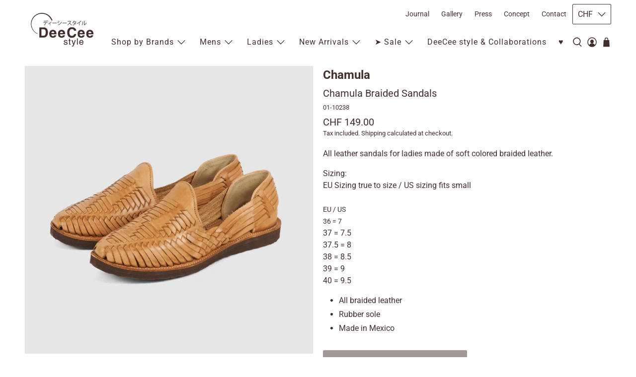

--- FILE ---
content_type: text/html; charset=utf-8
request_url: https://deeceestyle.ch/products/chamula-braided-sandals?variant=39318063022154
body_size: 121630
content:


 <!doctype html>
<html class="no-js no-touch" lang="en">
<head> <meta charset="utf-8"> <meta http-equiv="cleartype" content="on"> <meta name="robots" content="index,follow"> <meta name="viewport" content="width=device-width,initial-scale=1"> <meta name="theme-color" content="#ffffff"> <link rel="canonical" href="https://deeceestyle.ch/products/chamula-braided-sandals"><title>Chamula Braided Sandals - DeeCee style</title> <!-- DNS prefetches --> <link rel="dns-prefetch" href="https://cdn.shopify.com"> <link rel="dns-prefetch" href="https://fonts.shopify.com"> <link rel="dns-prefetch" href="https://monorail-edge.shopifysvc.com"> <link rel="dns-prefetch" href="https://ajax.googleapis.com"> <!-- Preconnects --> <link rel="preconnect" href="https://cdn.shopify.com" crossorigin> <link rel="preconnect" href="https://fonts.shopify.com" crossorigin> <link rel="preconnect" href="https://monorail-edge.shopifysvc.com"> <link rel="preconnect" href="https://ajax.googleapis.com"> <style data-shopify>
  .gsw-swatch-installed div#template-product variant-selection.variant-selection {
      display: none !important;
  }</style> <!-- Preloads --> <!-- Preload CSS --> <link rel="preload" href="//deeceestyle.ch/cdn/shop/t/56/assets/fancybox.css?v=30466120580444283401760620336" as="style"> <link rel="preload" href="//deeceestyle.ch/cdn/shop/t/56/assets/theme.css?v=12784225914381973111767888552" as="style"> <!-- Preload JS --> <link rel="preload" href="https://ajax.googleapis.com/ajax/libs/jquery/3.6.0/jquery.min.js" as="script"> <link rel="preload" href="//deeceestyle.ch/cdn/shop/t/56/assets/vendors.js?v=105789364703734492431760620336" as="script"> <link rel="preload" href="//deeceestyle.ch/cdn/shop/t/56/assets/utilities.js?v=178049412956046755721760620336" as="script"> <link rel="preload" href="//deeceestyle.ch/cdn/shop/t/56/assets/app.js?v=75243774340896882221760620358" as="script"> <link rel="preload" href="/services/javascripts/currencies.js" as="script"> <link rel="preload" href="//deeceestyle.ch/cdn/shop/t/56/assets/currencyConversion.js?v=131509219858779596601760620336" as="script"> <!-- CSS for Flex --> <link rel="stylesheet" href="//deeceestyle.ch/cdn/shop/t/56/assets/fancybox.css?v=30466120580444283401760620336"> <link rel="stylesheet" href="//deeceestyle.ch/cdn/shop/t/56/assets/theme.css?v=12784225914381973111767888552"> <script async crossorigin fetchpriority="high" src="/cdn/shopifycloud/importmap-polyfill/es-modules-shim.2.4.0.js"></script>
<script>
    window.PXUTheme = window.PXUTheme || {};
    window.PXUTheme.version = '5.4.0';
    window.PXUTheme.name = 'Flex';</script> <script>
    

window.PXUTheme = window.PXUTheme || {};


window.PXUTheme.info = {
  name: 'Flex',
  version: '3.0.0'
}


window.PXUTheme.currency = {};
window.PXUTheme.currency.show_multiple_currencies = false;
window.PXUTheme.currency.presentment_currency = "CHF";
window.PXUTheme.currency.default_currency = "USD";
window.PXUTheme.currency.display_format = "money_with_currency_format";
window.PXUTheme.currency.money_format = "CHF {{amount}}";
window.PXUTheme.currency.money_format_no_currency = "CHF {{amount}}";
window.PXUTheme.currency.money_format_currency = "CHF {{amount}}";
window.PXUTheme.currency.native_multi_currency = true;
window.PXUTheme.currency.iso_code = "CHF";
window.PXUTheme.currency.symbol = "CHF";



window.PXUTheme.allCountryOptionTags = "\u003coption value=\"Switzerland\" data-provinces=\"[]\"\u003eSwitzerland\u003c\/option\u003e\n\u003coption value=\"United States\" data-provinces=\"[[\u0026quot;Alabama\u0026quot;,\u0026quot;Alabama\u0026quot;],[\u0026quot;Alaska\u0026quot;,\u0026quot;Alaska\u0026quot;],[\u0026quot;American Samoa\u0026quot;,\u0026quot;American Samoa\u0026quot;],[\u0026quot;Arizona\u0026quot;,\u0026quot;Arizona\u0026quot;],[\u0026quot;Arkansas\u0026quot;,\u0026quot;Arkansas\u0026quot;],[\u0026quot;Armed Forces Americas\u0026quot;,\u0026quot;Armed Forces Americas\u0026quot;],[\u0026quot;Armed Forces Europe\u0026quot;,\u0026quot;Armed Forces Europe\u0026quot;],[\u0026quot;Armed Forces Pacific\u0026quot;,\u0026quot;Armed Forces Pacific\u0026quot;],[\u0026quot;California\u0026quot;,\u0026quot;California\u0026quot;],[\u0026quot;Colorado\u0026quot;,\u0026quot;Colorado\u0026quot;],[\u0026quot;Connecticut\u0026quot;,\u0026quot;Connecticut\u0026quot;],[\u0026quot;Delaware\u0026quot;,\u0026quot;Delaware\u0026quot;],[\u0026quot;District of Columbia\u0026quot;,\u0026quot;Washington DC\u0026quot;],[\u0026quot;Federated States of Micronesia\u0026quot;,\u0026quot;Micronesia\u0026quot;],[\u0026quot;Florida\u0026quot;,\u0026quot;Florida\u0026quot;],[\u0026quot;Georgia\u0026quot;,\u0026quot;Georgia\u0026quot;],[\u0026quot;Guam\u0026quot;,\u0026quot;Guam\u0026quot;],[\u0026quot;Hawaii\u0026quot;,\u0026quot;Hawaii\u0026quot;],[\u0026quot;Idaho\u0026quot;,\u0026quot;Idaho\u0026quot;],[\u0026quot;Illinois\u0026quot;,\u0026quot;Illinois\u0026quot;],[\u0026quot;Indiana\u0026quot;,\u0026quot;Indiana\u0026quot;],[\u0026quot;Iowa\u0026quot;,\u0026quot;Iowa\u0026quot;],[\u0026quot;Kansas\u0026quot;,\u0026quot;Kansas\u0026quot;],[\u0026quot;Kentucky\u0026quot;,\u0026quot;Kentucky\u0026quot;],[\u0026quot;Louisiana\u0026quot;,\u0026quot;Louisiana\u0026quot;],[\u0026quot;Maine\u0026quot;,\u0026quot;Maine\u0026quot;],[\u0026quot;Marshall Islands\u0026quot;,\u0026quot;Marshall Islands\u0026quot;],[\u0026quot;Maryland\u0026quot;,\u0026quot;Maryland\u0026quot;],[\u0026quot;Massachusetts\u0026quot;,\u0026quot;Massachusetts\u0026quot;],[\u0026quot;Michigan\u0026quot;,\u0026quot;Michigan\u0026quot;],[\u0026quot;Minnesota\u0026quot;,\u0026quot;Minnesota\u0026quot;],[\u0026quot;Mississippi\u0026quot;,\u0026quot;Mississippi\u0026quot;],[\u0026quot;Missouri\u0026quot;,\u0026quot;Missouri\u0026quot;],[\u0026quot;Montana\u0026quot;,\u0026quot;Montana\u0026quot;],[\u0026quot;Nebraska\u0026quot;,\u0026quot;Nebraska\u0026quot;],[\u0026quot;Nevada\u0026quot;,\u0026quot;Nevada\u0026quot;],[\u0026quot;New Hampshire\u0026quot;,\u0026quot;New Hampshire\u0026quot;],[\u0026quot;New Jersey\u0026quot;,\u0026quot;New Jersey\u0026quot;],[\u0026quot;New Mexico\u0026quot;,\u0026quot;New Mexico\u0026quot;],[\u0026quot;New York\u0026quot;,\u0026quot;New York\u0026quot;],[\u0026quot;North Carolina\u0026quot;,\u0026quot;North Carolina\u0026quot;],[\u0026quot;North Dakota\u0026quot;,\u0026quot;North Dakota\u0026quot;],[\u0026quot;Northern Mariana Islands\u0026quot;,\u0026quot;Northern Mariana Islands\u0026quot;],[\u0026quot;Ohio\u0026quot;,\u0026quot;Ohio\u0026quot;],[\u0026quot;Oklahoma\u0026quot;,\u0026quot;Oklahoma\u0026quot;],[\u0026quot;Oregon\u0026quot;,\u0026quot;Oregon\u0026quot;],[\u0026quot;Palau\u0026quot;,\u0026quot;Palau\u0026quot;],[\u0026quot;Pennsylvania\u0026quot;,\u0026quot;Pennsylvania\u0026quot;],[\u0026quot;Puerto Rico\u0026quot;,\u0026quot;Puerto Rico\u0026quot;],[\u0026quot;Rhode Island\u0026quot;,\u0026quot;Rhode Island\u0026quot;],[\u0026quot;South Carolina\u0026quot;,\u0026quot;South Carolina\u0026quot;],[\u0026quot;South Dakota\u0026quot;,\u0026quot;South Dakota\u0026quot;],[\u0026quot;Tennessee\u0026quot;,\u0026quot;Tennessee\u0026quot;],[\u0026quot;Texas\u0026quot;,\u0026quot;Texas\u0026quot;],[\u0026quot;Utah\u0026quot;,\u0026quot;Utah\u0026quot;],[\u0026quot;Vermont\u0026quot;,\u0026quot;Vermont\u0026quot;],[\u0026quot;Virgin Islands\u0026quot;,\u0026quot;U.S. Virgin Islands\u0026quot;],[\u0026quot;Virginia\u0026quot;,\u0026quot;Virginia\u0026quot;],[\u0026quot;Washington\u0026quot;,\u0026quot;Washington\u0026quot;],[\u0026quot;West Virginia\u0026quot;,\u0026quot;West Virginia\u0026quot;],[\u0026quot;Wisconsin\u0026quot;,\u0026quot;Wisconsin\u0026quot;],[\u0026quot;Wyoming\u0026quot;,\u0026quot;Wyoming\u0026quot;]]\"\u003eUnited States\u003c\/option\u003e\n\u003coption value=\"Germany\" data-provinces=\"[]\"\u003eGermany\u003c\/option\u003e\n\u003coption value=\"United Kingdom\" data-provinces=\"[[\u0026quot;British Forces\u0026quot;,\u0026quot;British Forces\u0026quot;],[\u0026quot;England\u0026quot;,\u0026quot;England\u0026quot;],[\u0026quot;Northern Ireland\u0026quot;,\u0026quot;Northern Ireland\u0026quot;],[\u0026quot;Scotland\u0026quot;,\u0026quot;Scotland\u0026quot;],[\u0026quot;Wales\u0026quot;,\u0026quot;Wales\u0026quot;]]\"\u003eUnited Kingdom\u003c\/option\u003e\n\u003coption value=\"---\" data-provinces=\"[]\"\u003e---\u003c\/option\u003e\n\u003coption value=\"Afghanistan\" data-provinces=\"[]\"\u003eAfghanistan\u003c\/option\u003e\n\u003coption value=\"Aland Islands\" data-provinces=\"[]\"\u003eÅland Islands\u003c\/option\u003e\n\u003coption value=\"Albania\" data-provinces=\"[]\"\u003eAlbania\u003c\/option\u003e\n\u003coption value=\"Algeria\" data-provinces=\"[]\"\u003eAlgeria\u003c\/option\u003e\n\u003coption value=\"Andorra\" data-provinces=\"[]\"\u003eAndorra\u003c\/option\u003e\n\u003coption value=\"Angola\" data-provinces=\"[]\"\u003eAngola\u003c\/option\u003e\n\u003coption value=\"Anguilla\" data-provinces=\"[]\"\u003eAnguilla\u003c\/option\u003e\n\u003coption value=\"Antigua And Barbuda\" data-provinces=\"[]\"\u003eAntigua \u0026 Barbuda\u003c\/option\u003e\n\u003coption value=\"Argentina\" data-provinces=\"[[\u0026quot;Buenos Aires\u0026quot;,\u0026quot;Buenos Aires Province\u0026quot;],[\u0026quot;Catamarca\u0026quot;,\u0026quot;Catamarca\u0026quot;],[\u0026quot;Chaco\u0026quot;,\u0026quot;Chaco\u0026quot;],[\u0026quot;Chubut\u0026quot;,\u0026quot;Chubut\u0026quot;],[\u0026quot;Ciudad Autónoma de Buenos Aires\u0026quot;,\u0026quot;Buenos Aires (Autonomous City)\u0026quot;],[\u0026quot;Corrientes\u0026quot;,\u0026quot;Corrientes\u0026quot;],[\u0026quot;Córdoba\u0026quot;,\u0026quot;Córdoba\u0026quot;],[\u0026quot;Entre Ríos\u0026quot;,\u0026quot;Entre Ríos\u0026quot;],[\u0026quot;Formosa\u0026quot;,\u0026quot;Formosa\u0026quot;],[\u0026quot;Jujuy\u0026quot;,\u0026quot;Jujuy\u0026quot;],[\u0026quot;La Pampa\u0026quot;,\u0026quot;La Pampa\u0026quot;],[\u0026quot;La Rioja\u0026quot;,\u0026quot;La Rioja\u0026quot;],[\u0026quot;Mendoza\u0026quot;,\u0026quot;Mendoza\u0026quot;],[\u0026quot;Misiones\u0026quot;,\u0026quot;Misiones\u0026quot;],[\u0026quot;Neuquén\u0026quot;,\u0026quot;Neuquén\u0026quot;],[\u0026quot;Río Negro\u0026quot;,\u0026quot;Río Negro\u0026quot;],[\u0026quot;Salta\u0026quot;,\u0026quot;Salta\u0026quot;],[\u0026quot;San Juan\u0026quot;,\u0026quot;San Juan\u0026quot;],[\u0026quot;San Luis\u0026quot;,\u0026quot;San Luis\u0026quot;],[\u0026quot;Santa Cruz\u0026quot;,\u0026quot;Santa Cruz\u0026quot;],[\u0026quot;Santa Fe\u0026quot;,\u0026quot;Santa Fe\u0026quot;],[\u0026quot;Santiago Del Estero\u0026quot;,\u0026quot;Santiago del Estero\u0026quot;],[\u0026quot;Tierra Del Fuego\u0026quot;,\u0026quot;Tierra del Fuego\u0026quot;],[\u0026quot;Tucumán\u0026quot;,\u0026quot;Tucumán\u0026quot;]]\"\u003eArgentina\u003c\/option\u003e\n\u003coption value=\"Armenia\" data-provinces=\"[]\"\u003eArmenia\u003c\/option\u003e\n\u003coption value=\"Aruba\" data-provinces=\"[]\"\u003eAruba\u003c\/option\u003e\n\u003coption value=\"Ascension Island\" data-provinces=\"[]\"\u003eAscension Island\u003c\/option\u003e\n\u003coption value=\"Australia\" data-provinces=\"[[\u0026quot;Australian Capital Territory\u0026quot;,\u0026quot;Australian Capital Territory\u0026quot;],[\u0026quot;New South Wales\u0026quot;,\u0026quot;New South Wales\u0026quot;],[\u0026quot;Northern Territory\u0026quot;,\u0026quot;Northern Territory\u0026quot;],[\u0026quot;Queensland\u0026quot;,\u0026quot;Queensland\u0026quot;],[\u0026quot;South Australia\u0026quot;,\u0026quot;South Australia\u0026quot;],[\u0026quot;Tasmania\u0026quot;,\u0026quot;Tasmania\u0026quot;],[\u0026quot;Victoria\u0026quot;,\u0026quot;Victoria\u0026quot;],[\u0026quot;Western Australia\u0026quot;,\u0026quot;Western Australia\u0026quot;]]\"\u003eAustralia\u003c\/option\u003e\n\u003coption value=\"Austria\" data-provinces=\"[]\"\u003eAustria\u003c\/option\u003e\n\u003coption value=\"Azerbaijan\" data-provinces=\"[]\"\u003eAzerbaijan\u003c\/option\u003e\n\u003coption value=\"Bahamas\" data-provinces=\"[]\"\u003eBahamas\u003c\/option\u003e\n\u003coption value=\"Bahrain\" data-provinces=\"[]\"\u003eBahrain\u003c\/option\u003e\n\u003coption value=\"Bangladesh\" data-provinces=\"[]\"\u003eBangladesh\u003c\/option\u003e\n\u003coption value=\"Barbados\" data-provinces=\"[]\"\u003eBarbados\u003c\/option\u003e\n\u003coption value=\"Belarus\" data-provinces=\"[]\"\u003eBelarus\u003c\/option\u003e\n\u003coption value=\"Belgium\" data-provinces=\"[]\"\u003eBelgium\u003c\/option\u003e\n\u003coption value=\"Belize\" data-provinces=\"[]\"\u003eBelize\u003c\/option\u003e\n\u003coption value=\"Benin\" data-provinces=\"[]\"\u003eBenin\u003c\/option\u003e\n\u003coption value=\"Bermuda\" data-provinces=\"[]\"\u003eBermuda\u003c\/option\u003e\n\u003coption value=\"Bhutan\" data-provinces=\"[]\"\u003eBhutan\u003c\/option\u003e\n\u003coption value=\"Bolivia\" data-provinces=\"[]\"\u003eBolivia\u003c\/option\u003e\n\u003coption value=\"Bosnia And Herzegovina\" data-provinces=\"[]\"\u003eBosnia \u0026 Herzegovina\u003c\/option\u003e\n\u003coption value=\"Botswana\" data-provinces=\"[]\"\u003eBotswana\u003c\/option\u003e\n\u003coption value=\"Brazil\" data-provinces=\"[[\u0026quot;Acre\u0026quot;,\u0026quot;Acre\u0026quot;],[\u0026quot;Alagoas\u0026quot;,\u0026quot;Alagoas\u0026quot;],[\u0026quot;Amapá\u0026quot;,\u0026quot;Amapá\u0026quot;],[\u0026quot;Amazonas\u0026quot;,\u0026quot;Amazonas\u0026quot;],[\u0026quot;Bahia\u0026quot;,\u0026quot;Bahia\u0026quot;],[\u0026quot;Ceará\u0026quot;,\u0026quot;Ceará\u0026quot;],[\u0026quot;Distrito Federal\u0026quot;,\u0026quot;Federal District\u0026quot;],[\u0026quot;Espírito Santo\u0026quot;,\u0026quot;Espírito Santo\u0026quot;],[\u0026quot;Goiás\u0026quot;,\u0026quot;Goiás\u0026quot;],[\u0026quot;Maranhão\u0026quot;,\u0026quot;Maranhão\u0026quot;],[\u0026quot;Mato Grosso\u0026quot;,\u0026quot;Mato Grosso\u0026quot;],[\u0026quot;Mato Grosso do Sul\u0026quot;,\u0026quot;Mato Grosso do Sul\u0026quot;],[\u0026quot;Minas Gerais\u0026quot;,\u0026quot;Minas Gerais\u0026quot;],[\u0026quot;Paraná\u0026quot;,\u0026quot;Paraná\u0026quot;],[\u0026quot;Paraíba\u0026quot;,\u0026quot;Paraíba\u0026quot;],[\u0026quot;Pará\u0026quot;,\u0026quot;Pará\u0026quot;],[\u0026quot;Pernambuco\u0026quot;,\u0026quot;Pernambuco\u0026quot;],[\u0026quot;Piauí\u0026quot;,\u0026quot;Piauí\u0026quot;],[\u0026quot;Rio Grande do Norte\u0026quot;,\u0026quot;Rio Grande do Norte\u0026quot;],[\u0026quot;Rio Grande do Sul\u0026quot;,\u0026quot;Rio Grande do Sul\u0026quot;],[\u0026quot;Rio de Janeiro\u0026quot;,\u0026quot;Rio de Janeiro\u0026quot;],[\u0026quot;Rondônia\u0026quot;,\u0026quot;Rondônia\u0026quot;],[\u0026quot;Roraima\u0026quot;,\u0026quot;Roraima\u0026quot;],[\u0026quot;Santa Catarina\u0026quot;,\u0026quot;Santa Catarina\u0026quot;],[\u0026quot;Sergipe\u0026quot;,\u0026quot;Sergipe\u0026quot;],[\u0026quot;São Paulo\u0026quot;,\u0026quot;São Paulo\u0026quot;],[\u0026quot;Tocantins\u0026quot;,\u0026quot;Tocantins\u0026quot;]]\"\u003eBrazil\u003c\/option\u003e\n\u003coption value=\"British Indian Ocean Territory\" data-provinces=\"[]\"\u003eBritish Indian Ocean Territory\u003c\/option\u003e\n\u003coption value=\"Virgin Islands, British\" data-provinces=\"[]\"\u003eBritish Virgin Islands\u003c\/option\u003e\n\u003coption value=\"Brunei\" data-provinces=\"[]\"\u003eBrunei\u003c\/option\u003e\n\u003coption value=\"Bulgaria\" data-provinces=\"[]\"\u003eBulgaria\u003c\/option\u003e\n\u003coption value=\"Burkina Faso\" data-provinces=\"[]\"\u003eBurkina Faso\u003c\/option\u003e\n\u003coption value=\"Burundi\" data-provinces=\"[]\"\u003eBurundi\u003c\/option\u003e\n\u003coption value=\"Cambodia\" data-provinces=\"[]\"\u003eCambodia\u003c\/option\u003e\n\u003coption value=\"Republic of Cameroon\" data-provinces=\"[]\"\u003eCameroon\u003c\/option\u003e\n\u003coption value=\"Canada\" data-provinces=\"[[\u0026quot;Alberta\u0026quot;,\u0026quot;Alberta\u0026quot;],[\u0026quot;British Columbia\u0026quot;,\u0026quot;British Columbia\u0026quot;],[\u0026quot;Manitoba\u0026quot;,\u0026quot;Manitoba\u0026quot;],[\u0026quot;New Brunswick\u0026quot;,\u0026quot;New Brunswick\u0026quot;],[\u0026quot;Newfoundland and Labrador\u0026quot;,\u0026quot;Newfoundland and Labrador\u0026quot;],[\u0026quot;Northwest Territories\u0026quot;,\u0026quot;Northwest Territories\u0026quot;],[\u0026quot;Nova Scotia\u0026quot;,\u0026quot;Nova Scotia\u0026quot;],[\u0026quot;Nunavut\u0026quot;,\u0026quot;Nunavut\u0026quot;],[\u0026quot;Ontario\u0026quot;,\u0026quot;Ontario\u0026quot;],[\u0026quot;Prince Edward Island\u0026quot;,\u0026quot;Prince Edward Island\u0026quot;],[\u0026quot;Quebec\u0026quot;,\u0026quot;Quebec\u0026quot;],[\u0026quot;Saskatchewan\u0026quot;,\u0026quot;Saskatchewan\u0026quot;],[\u0026quot;Yukon\u0026quot;,\u0026quot;Yukon\u0026quot;]]\"\u003eCanada\u003c\/option\u003e\n\u003coption value=\"Cape Verde\" data-provinces=\"[]\"\u003eCape Verde\u003c\/option\u003e\n\u003coption value=\"Caribbean Netherlands\" data-provinces=\"[]\"\u003eCaribbean Netherlands\u003c\/option\u003e\n\u003coption value=\"Cayman Islands\" data-provinces=\"[]\"\u003eCayman Islands\u003c\/option\u003e\n\u003coption value=\"Central African Republic\" data-provinces=\"[]\"\u003eCentral African Republic\u003c\/option\u003e\n\u003coption value=\"Chad\" data-provinces=\"[]\"\u003eChad\u003c\/option\u003e\n\u003coption value=\"Chile\" data-provinces=\"[[\u0026quot;Antofagasta\u0026quot;,\u0026quot;Antofagasta\u0026quot;],[\u0026quot;Araucanía\u0026quot;,\u0026quot;Araucanía\u0026quot;],[\u0026quot;Arica and Parinacota\u0026quot;,\u0026quot;Arica y Parinacota\u0026quot;],[\u0026quot;Atacama\u0026quot;,\u0026quot;Atacama\u0026quot;],[\u0026quot;Aysén\u0026quot;,\u0026quot;Aysén\u0026quot;],[\u0026quot;Biobío\u0026quot;,\u0026quot;Bío Bío\u0026quot;],[\u0026quot;Coquimbo\u0026quot;,\u0026quot;Coquimbo\u0026quot;],[\u0026quot;Los Lagos\u0026quot;,\u0026quot;Los Lagos\u0026quot;],[\u0026quot;Los Ríos\u0026quot;,\u0026quot;Los Ríos\u0026quot;],[\u0026quot;Magallanes\u0026quot;,\u0026quot;Magallanes Region\u0026quot;],[\u0026quot;Maule\u0026quot;,\u0026quot;Maule\u0026quot;],[\u0026quot;O\u0026#39;Higgins\u0026quot;,\u0026quot;Libertador General Bernardo O’Higgins\u0026quot;],[\u0026quot;Santiago\u0026quot;,\u0026quot;Santiago Metropolitan\u0026quot;],[\u0026quot;Tarapacá\u0026quot;,\u0026quot;Tarapacá\u0026quot;],[\u0026quot;Valparaíso\u0026quot;,\u0026quot;Valparaíso\u0026quot;],[\u0026quot;Ñuble\u0026quot;,\u0026quot;Ñuble\u0026quot;]]\"\u003eChile\u003c\/option\u003e\n\u003coption value=\"China\" data-provinces=\"[[\u0026quot;Anhui\u0026quot;,\u0026quot;Anhui\u0026quot;],[\u0026quot;Beijing\u0026quot;,\u0026quot;Beijing\u0026quot;],[\u0026quot;Chongqing\u0026quot;,\u0026quot;Chongqing\u0026quot;],[\u0026quot;Fujian\u0026quot;,\u0026quot;Fujian\u0026quot;],[\u0026quot;Gansu\u0026quot;,\u0026quot;Gansu\u0026quot;],[\u0026quot;Guangdong\u0026quot;,\u0026quot;Guangdong\u0026quot;],[\u0026quot;Guangxi\u0026quot;,\u0026quot;Guangxi\u0026quot;],[\u0026quot;Guizhou\u0026quot;,\u0026quot;Guizhou\u0026quot;],[\u0026quot;Hainan\u0026quot;,\u0026quot;Hainan\u0026quot;],[\u0026quot;Hebei\u0026quot;,\u0026quot;Hebei\u0026quot;],[\u0026quot;Heilongjiang\u0026quot;,\u0026quot;Heilongjiang\u0026quot;],[\u0026quot;Henan\u0026quot;,\u0026quot;Henan\u0026quot;],[\u0026quot;Hubei\u0026quot;,\u0026quot;Hubei\u0026quot;],[\u0026quot;Hunan\u0026quot;,\u0026quot;Hunan\u0026quot;],[\u0026quot;Inner Mongolia\u0026quot;,\u0026quot;Inner Mongolia\u0026quot;],[\u0026quot;Jiangsu\u0026quot;,\u0026quot;Jiangsu\u0026quot;],[\u0026quot;Jiangxi\u0026quot;,\u0026quot;Jiangxi\u0026quot;],[\u0026quot;Jilin\u0026quot;,\u0026quot;Jilin\u0026quot;],[\u0026quot;Liaoning\u0026quot;,\u0026quot;Liaoning\u0026quot;],[\u0026quot;Ningxia\u0026quot;,\u0026quot;Ningxia\u0026quot;],[\u0026quot;Qinghai\u0026quot;,\u0026quot;Qinghai\u0026quot;],[\u0026quot;Shaanxi\u0026quot;,\u0026quot;Shaanxi\u0026quot;],[\u0026quot;Shandong\u0026quot;,\u0026quot;Shandong\u0026quot;],[\u0026quot;Shanghai\u0026quot;,\u0026quot;Shanghai\u0026quot;],[\u0026quot;Shanxi\u0026quot;,\u0026quot;Shanxi\u0026quot;],[\u0026quot;Sichuan\u0026quot;,\u0026quot;Sichuan\u0026quot;],[\u0026quot;Tianjin\u0026quot;,\u0026quot;Tianjin\u0026quot;],[\u0026quot;Xinjiang\u0026quot;,\u0026quot;Xinjiang\u0026quot;],[\u0026quot;Xizang\u0026quot;,\u0026quot;Tibet\u0026quot;],[\u0026quot;Yunnan\u0026quot;,\u0026quot;Yunnan\u0026quot;],[\u0026quot;Zhejiang\u0026quot;,\u0026quot;Zhejiang\u0026quot;]]\"\u003eChina\u003c\/option\u003e\n\u003coption value=\"Christmas Island\" data-provinces=\"[]\"\u003eChristmas Island\u003c\/option\u003e\n\u003coption value=\"Cocos (Keeling) Islands\" data-provinces=\"[]\"\u003eCocos (Keeling) Islands\u003c\/option\u003e\n\u003coption value=\"Colombia\" data-provinces=\"[[\u0026quot;Amazonas\u0026quot;,\u0026quot;Amazonas\u0026quot;],[\u0026quot;Antioquia\u0026quot;,\u0026quot;Antioquia\u0026quot;],[\u0026quot;Arauca\u0026quot;,\u0026quot;Arauca\u0026quot;],[\u0026quot;Atlántico\u0026quot;,\u0026quot;Atlántico\u0026quot;],[\u0026quot;Bogotá, D.C.\u0026quot;,\u0026quot;Capital District\u0026quot;],[\u0026quot;Bolívar\u0026quot;,\u0026quot;Bolívar\u0026quot;],[\u0026quot;Boyacá\u0026quot;,\u0026quot;Boyacá\u0026quot;],[\u0026quot;Caldas\u0026quot;,\u0026quot;Caldas\u0026quot;],[\u0026quot;Caquetá\u0026quot;,\u0026quot;Caquetá\u0026quot;],[\u0026quot;Casanare\u0026quot;,\u0026quot;Casanare\u0026quot;],[\u0026quot;Cauca\u0026quot;,\u0026quot;Cauca\u0026quot;],[\u0026quot;Cesar\u0026quot;,\u0026quot;Cesar\u0026quot;],[\u0026quot;Chocó\u0026quot;,\u0026quot;Chocó\u0026quot;],[\u0026quot;Cundinamarca\u0026quot;,\u0026quot;Cundinamarca\u0026quot;],[\u0026quot;Córdoba\u0026quot;,\u0026quot;Córdoba\u0026quot;],[\u0026quot;Guainía\u0026quot;,\u0026quot;Guainía\u0026quot;],[\u0026quot;Guaviare\u0026quot;,\u0026quot;Guaviare\u0026quot;],[\u0026quot;Huila\u0026quot;,\u0026quot;Huila\u0026quot;],[\u0026quot;La Guajira\u0026quot;,\u0026quot;La Guajira\u0026quot;],[\u0026quot;Magdalena\u0026quot;,\u0026quot;Magdalena\u0026quot;],[\u0026quot;Meta\u0026quot;,\u0026quot;Meta\u0026quot;],[\u0026quot;Nariño\u0026quot;,\u0026quot;Nariño\u0026quot;],[\u0026quot;Norte de Santander\u0026quot;,\u0026quot;Norte de Santander\u0026quot;],[\u0026quot;Putumayo\u0026quot;,\u0026quot;Putumayo\u0026quot;],[\u0026quot;Quindío\u0026quot;,\u0026quot;Quindío\u0026quot;],[\u0026quot;Risaralda\u0026quot;,\u0026quot;Risaralda\u0026quot;],[\u0026quot;San Andrés, Providencia y Santa Catalina\u0026quot;,\u0026quot;San Andrés \\u0026 Providencia\u0026quot;],[\u0026quot;Santander\u0026quot;,\u0026quot;Santander\u0026quot;],[\u0026quot;Sucre\u0026quot;,\u0026quot;Sucre\u0026quot;],[\u0026quot;Tolima\u0026quot;,\u0026quot;Tolima\u0026quot;],[\u0026quot;Valle del Cauca\u0026quot;,\u0026quot;Valle del Cauca\u0026quot;],[\u0026quot;Vaupés\u0026quot;,\u0026quot;Vaupés\u0026quot;],[\u0026quot;Vichada\u0026quot;,\u0026quot;Vichada\u0026quot;]]\"\u003eColombia\u003c\/option\u003e\n\u003coption value=\"Comoros\" data-provinces=\"[]\"\u003eComoros\u003c\/option\u003e\n\u003coption value=\"Congo\" data-provinces=\"[]\"\u003eCongo - Brazzaville\u003c\/option\u003e\n\u003coption value=\"Congo, The Democratic Republic Of The\" data-provinces=\"[]\"\u003eCongo - Kinshasa\u003c\/option\u003e\n\u003coption value=\"Cook Islands\" data-provinces=\"[]\"\u003eCook Islands\u003c\/option\u003e\n\u003coption value=\"Costa Rica\" data-provinces=\"[[\u0026quot;Alajuela\u0026quot;,\u0026quot;Alajuela\u0026quot;],[\u0026quot;Cartago\u0026quot;,\u0026quot;Cartago\u0026quot;],[\u0026quot;Guanacaste\u0026quot;,\u0026quot;Guanacaste\u0026quot;],[\u0026quot;Heredia\u0026quot;,\u0026quot;Heredia\u0026quot;],[\u0026quot;Limón\u0026quot;,\u0026quot;Limón\u0026quot;],[\u0026quot;Puntarenas\u0026quot;,\u0026quot;Puntarenas\u0026quot;],[\u0026quot;San José\u0026quot;,\u0026quot;San José\u0026quot;]]\"\u003eCosta Rica\u003c\/option\u003e\n\u003coption value=\"Croatia\" data-provinces=\"[]\"\u003eCroatia\u003c\/option\u003e\n\u003coption value=\"Curaçao\" data-provinces=\"[]\"\u003eCuraçao\u003c\/option\u003e\n\u003coption value=\"Cyprus\" data-provinces=\"[]\"\u003eCyprus\u003c\/option\u003e\n\u003coption value=\"Czech Republic\" data-provinces=\"[]\"\u003eCzechia\u003c\/option\u003e\n\u003coption value=\"Côte d'Ivoire\" data-provinces=\"[]\"\u003eCôte d’Ivoire\u003c\/option\u003e\n\u003coption value=\"Denmark\" data-provinces=\"[]\"\u003eDenmark\u003c\/option\u003e\n\u003coption value=\"Djibouti\" data-provinces=\"[]\"\u003eDjibouti\u003c\/option\u003e\n\u003coption value=\"Dominica\" data-provinces=\"[]\"\u003eDominica\u003c\/option\u003e\n\u003coption value=\"Dominican Republic\" data-provinces=\"[]\"\u003eDominican Republic\u003c\/option\u003e\n\u003coption value=\"Ecuador\" data-provinces=\"[]\"\u003eEcuador\u003c\/option\u003e\n\u003coption value=\"Egypt\" data-provinces=\"[[\u0026quot;6th of October\u0026quot;,\u0026quot;6th of October\u0026quot;],[\u0026quot;Al Sharqia\u0026quot;,\u0026quot;Al Sharqia\u0026quot;],[\u0026quot;Alexandria\u0026quot;,\u0026quot;Alexandria\u0026quot;],[\u0026quot;Aswan\u0026quot;,\u0026quot;Aswan\u0026quot;],[\u0026quot;Asyut\u0026quot;,\u0026quot;Asyut\u0026quot;],[\u0026quot;Beheira\u0026quot;,\u0026quot;Beheira\u0026quot;],[\u0026quot;Beni Suef\u0026quot;,\u0026quot;Beni Suef\u0026quot;],[\u0026quot;Cairo\u0026quot;,\u0026quot;Cairo\u0026quot;],[\u0026quot;Dakahlia\u0026quot;,\u0026quot;Dakahlia\u0026quot;],[\u0026quot;Damietta\u0026quot;,\u0026quot;Damietta\u0026quot;],[\u0026quot;Faiyum\u0026quot;,\u0026quot;Faiyum\u0026quot;],[\u0026quot;Gharbia\u0026quot;,\u0026quot;Gharbia\u0026quot;],[\u0026quot;Giza\u0026quot;,\u0026quot;Giza\u0026quot;],[\u0026quot;Helwan\u0026quot;,\u0026quot;Helwan\u0026quot;],[\u0026quot;Ismailia\u0026quot;,\u0026quot;Ismailia\u0026quot;],[\u0026quot;Kafr el-Sheikh\u0026quot;,\u0026quot;Kafr el-Sheikh\u0026quot;],[\u0026quot;Luxor\u0026quot;,\u0026quot;Luxor\u0026quot;],[\u0026quot;Matrouh\u0026quot;,\u0026quot;Matrouh\u0026quot;],[\u0026quot;Minya\u0026quot;,\u0026quot;Minya\u0026quot;],[\u0026quot;Monufia\u0026quot;,\u0026quot;Monufia\u0026quot;],[\u0026quot;New Valley\u0026quot;,\u0026quot;New Valley\u0026quot;],[\u0026quot;North Sinai\u0026quot;,\u0026quot;North Sinai\u0026quot;],[\u0026quot;Port Said\u0026quot;,\u0026quot;Port Said\u0026quot;],[\u0026quot;Qalyubia\u0026quot;,\u0026quot;Qalyubia\u0026quot;],[\u0026quot;Qena\u0026quot;,\u0026quot;Qena\u0026quot;],[\u0026quot;Red Sea\u0026quot;,\u0026quot;Red Sea\u0026quot;],[\u0026quot;Sohag\u0026quot;,\u0026quot;Sohag\u0026quot;],[\u0026quot;South Sinai\u0026quot;,\u0026quot;South Sinai\u0026quot;],[\u0026quot;Suez\u0026quot;,\u0026quot;Suez\u0026quot;]]\"\u003eEgypt\u003c\/option\u003e\n\u003coption value=\"El Salvador\" data-provinces=\"[[\u0026quot;Ahuachapán\u0026quot;,\u0026quot;Ahuachapán\u0026quot;],[\u0026quot;Cabañas\u0026quot;,\u0026quot;Cabañas\u0026quot;],[\u0026quot;Chalatenango\u0026quot;,\u0026quot;Chalatenango\u0026quot;],[\u0026quot;Cuscatlán\u0026quot;,\u0026quot;Cuscatlán\u0026quot;],[\u0026quot;La Libertad\u0026quot;,\u0026quot;La Libertad\u0026quot;],[\u0026quot;La Paz\u0026quot;,\u0026quot;La Paz\u0026quot;],[\u0026quot;La Unión\u0026quot;,\u0026quot;La Unión\u0026quot;],[\u0026quot;Morazán\u0026quot;,\u0026quot;Morazán\u0026quot;],[\u0026quot;San Miguel\u0026quot;,\u0026quot;San Miguel\u0026quot;],[\u0026quot;San Salvador\u0026quot;,\u0026quot;San Salvador\u0026quot;],[\u0026quot;San Vicente\u0026quot;,\u0026quot;San Vicente\u0026quot;],[\u0026quot;Santa Ana\u0026quot;,\u0026quot;Santa Ana\u0026quot;],[\u0026quot;Sonsonate\u0026quot;,\u0026quot;Sonsonate\u0026quot;],[\u0026quot;Usulután\u0026quot;,\u0026quot;Usulután\u0026quot;]]\"\u003eEl Salvador\u003c\/option\u003e\n\u003coption value=\"Equatorial Guinea\" data-provinces=\"[]\"\u003eEquatorial Guinea\u003c\/option\u003e\n\u003coption value=\"Eritrea\" data-provinces=\"[]\"\u003eEritrea\u003c\/option\u003e\n\u003coption value=\"Estonia\" data-provinces=\"[]\"\u003eEstonia\u003c\/option\u003e\n\u003coption value=\"Eswatini\" data-provinces=\"[]\"\u003eEswatini\u003c\/option\u003e\n\u003coption value=\"Ethiopia\" data-provinces=\"[]\"\u003eEthiopia\u003c\/option\u003e\n\u003coption value=\"Falkland Islands (Malvinas)\" data-provinces=\"[]\"\u003eFalkland Islands\u003c\/option\u003e\n\u003coption value=\"Faroe Islands\" data-provinces=\"[]\"\u003eFaroe Islands\u003c\/option\u003e\n\u003coption value=\"Fiji\" data-provinces=\"[]\"\u003eFiji\u003c\/option\u003e\n\u003coption value=\"Finland\" data-provinces=\"[]\"\u003eFinland\u003c\/option\u003e\n\u003coption value=\"France\" data-provinces=\"[]\"\u003eFrance\u003c\/option\u003e\n\u003coption value=\"French Guiana\" data-provinces=\"[]\"\u003eFrench Guiana\u003c\/option\u003e\n\u003coption value=\"French Polynesia\" data-provinces=\"[]\"\u003eFrench Polynesia\u003c\/option\u003e\n\u003coption value=\"French Southern Territories\" data-provinces=\"[]\"\u003eFrench Southern Territories\u003c\/option\u003e\n\u003coption value=\"Gabon\" data-provinces=\"[]\"\u003eGabon\u003c\/option\u003e\n\u003coption value=\"Gambia\" data-provinces=\"[]\"\u003eGambia\u003c\/option\u003e\n\u003coption value=\"Georgia\" data-provinces=\"[]\"\u003eGeorgia\u003c\/option\u003e\n\u003coption value=\"Germany\" data-provinces=\"[]\"\u003eGermany\u003c\/option\u003e\n\u003coption value=\"Ghana\" data-provinces=\"[]\"\u003eGhana\u003c\/option\u003e\n\u003coption value=\"Gibraltar\" data-provinces=\"[]\"\u003eGibraltar\u003c\/option\u003e\n\u003coption value=\"Greece\" data-provinces=\"[]\"\u003eGreece\u003c\/option\u003e\n\u003coption value=\"Greenland\" data-provinces=\"[]\"\u003eGreenland\u003c\/option\u003e\n\u003coption value=\"Grenada\" data-provinces=\"[]\"\u003eGrenada\u003c\/option\u003e\n\u003coption value=\"Guadeloupe\" data-provinces=\"[]\"\u003eGuadeloupe\u003c\/option\u003e\n\u003coption value=\"Guatemala\" data-provinces=\"[[\u0026quot;Alta Verapaz\u0026quot;,\u0026quot;Alta Verapaz\u0026quot;],[\u0026quot;Baja Verapaz\u0026quot;,\u0026quot;Baja Verapaz\u0026quot;],[\u0026quot;Chimaltenango\u0026quot;,\u0026quot;Chimaltenango\u0026quot;],[\u0026quot;Chiquimula\u0026quot;,\u0026quot;Chiquimula\u0026quot;],[\u0026quot;El Progreso\u0026quot;,\u0026quot;El Progreso\u0026quot;],[\u0026quot;Escuintla\u0026quot;,\u0026quot;Escuintla\u0026quot;],[\u0026quot;Guatemala\u0026quot;,\u0026quot;Guatemala\u0026quot;],[\u0026quot;Huehuetenango\u0026quot;,\u0026quot;Huehuetenango\u0026quot;],[\u0026quot;Izabal\u0026quot;,\u0026quot;Izabal\u0026quot;],[\u0026quot;Jalapa\u0026quot;,\u0026quot;Jalapa\u0026quot;],[\u0026quot;Jutiapa\u0026quot;,\u0026quot;Jutiapa\u0026quot;],[\u0026quot;Petén\u0026quot;,\u0026quot;Petén\u0026quot;],[\u0026quot;Quetzaltenango\u0026quot;,\u0026quot;Quetzaltenango\u0026quot;],[\u0026quot;Quiché\u0026quot;,\u0026quot;Quiché\u0026quot;],[\u0026quot;Retalhuleu\u0026quot;,\u0026quot;Retalhuleu\u0026quot;],[\u0026quot;Sacatepéquez\u0026quot;,\u0026quot;Sacatepéquez\u0026quot;],[\u0026quot;San Marcos\u0026quot;,\u0026quot;San Marcos\u0026quot;],[\u0026quot;Santa Rosa\u0026quot;,\u0026quot;Santa Rosa\u0026quot;],[\u0026quot;Sololá\u0026quot;,\u0026quot;Sololá\u0026quot;],[\u0026quot;Suchitepéquez\u0026quot;,\u0026quot;Suchitepéquez\u0026quot;],[\u0026quot;Totonicapán\u0026quot;,\u0026quot;Totonicapán\u0026quot;],[\u0026quot;Zacapa\u0026quot;,\u0026quot;Zacapa\u0026quot;]]\"\u003eGuatemala\u003c\/option\u003e\n\u003coption value=\"Guernsey\" data-provinces=\"[]\"\u003eGuernsey\u003c\/option\u003e\n\u003coption value=\"Guinea\" data-provinces=\"[]\"\u003eGuinea\u003c\/option\u003e\n\u003coption value=\"Guinea Bissau\" data-provinces=\"[]\"\u003eGuinea-Bissau\u003c\/option\u003e\n\u003coption value=\"Guyana\" data-provinces=\"[]\"\u003eGuyana\u003c\/option\u003e\n\u003coption value=\"Haiti\" data-provinces=\"[]\"\u003eHaiti\u003c\/option\u003e\n\u003coption value=\"Honduras\" data-provinces=\"[]\"\u003eHonduras\u003c\/option\u003e\n\u003coption value=\"Hong Kong\" data-provinces=\"[[\u0026quot;Hong Kong Island\u0026quot;,\u0026quot;Hong Kong Island\u0026quot;],[\u0026quot;Kowloon\u0026quot;,\u0026quot;Kowloon\u0026quot;],[\u0026quot;New Territories\u0026quot;,\u0026quot;New Territories\u0026quot;]]\"\u003eHong Kong SAR\u003c\/option\u003e\n\u003coption value=\"Hungary\" data-provinces=\"[]\"\u003eHungary\u003c\/option\u003e\n\u003coption value=\"Iceland\" data-provinces=\"[]\"\u003eIceland\u003c\/option\u003e\n\u003coption value=\"India\" data-provinces=\"[[\u0026quot;Andaman and Nicobar Islands\u0026quot;,\u0026quot;Andaman and Nicobar Islands\u0026quot;],[\u0026quot;Andhra Pradesh\u0026quot;,\u0026quot;Andhra Pradesh\u0026quot;],[\u0026quot;Arunachal Pradesh\u0026quot;,\u0026quot;Arunachal Pradesh\u0026quot;],[\u0026quot;Assam\u0026quot;,\u0026quot;Assam\u0026quot;],[\u0026quot;Bihar\u0026quot;,\u0026quot;Bihar\u0026quot;],[\u0026quot;Chandigarh\u0026quot;,\u0026quot;Chandigarh\u0026quot;],[\u0026quot;Chhattisgarh\u0026quot;,\u0026quot;Chhattisgarh\u0026quot;],[\u0026quot;Dadra and Nagar Haveli\u0026quot;,\u0026quot;Dadra and Nagar Haveli\u0026quot;],[\u0026quot;Daman and Diu\u0026quot;,\u0026quot;Daman and Diu\u0026quot;],[\u0026quot;Delhi\u0026quot;,\u0026quot;Delhi\u0026quot;],[\u0026quot;Goa\u0026quot;,\u0026quot;Goa\u0026quot;],[\u0026quot;Gujarat\u0026quot;,\u0026quot;Gujarat\u0026quot;],[\u0026quot;Haryana\u0026quot;,\u0026quot;Haryana\u0026quot;],[\u0026quot;Himachal Pradesh\u0026quot;,\u0026quot;Himachal Pradesh\u0026quot;],[\u0026quot;Jammu and Kashmir\u0026quot;,\u0026quot;Jammu and Kashmir\u0026quot;],[\u0026quot;Jharkhand\u0026quot;,\u0026quot;Jharkhand\u0026quot;],[\u0026quot;Karnataka\u0026quot;,\u0026quot;Karnataka\u0026quot;],[\u0026quot;Kerala\u0026quot;,\u0026quot;Kerala\u0026quot;],[\u0026quot;Ladakh\u0026quot;,\u0026quot;Ladakh\u0026quot;],[\u0026quot;Lakshadweep\u0026quot;,\u0026quot;Lakshadweep\u0026quot;],[\u0026quot;Madhya Pradesh\u0026quot;,\u0026quot;Madhya Pradesh\u0026quot;],[\u0026quot;Maharashtra\u0026quot;,\u0026quot;Maharashtra\u0026quot;],[\u0026quot;Manipur\u0026quot;,\u0026quot;Manipur\u0026quot;],[\u0026quot;Meghalaya\u0026quot;,\u0026quot;Meghalaya\u0026quot;],[\u0026quot;Mizoram\u0026quot;,\u0026quot;Mizoram\u0026quot;],[\u0026quot;Nagaland\u0026quot;,\u0026quot;Nagaland\u0026quot;],[\u0026quot;Odisha\u0026quot;,\u0026quot;Odisha\u0026quot;],[\u0026quot;Puducherry\u0026quot;,\u0026quot;Puducherry\u0026quot;],[\u0026quot;Punjab\u0026quot;,\u0026quot;Punjab\u0026quot;],[\u0026quot;Rajasthan\u0026quot;,\u0026quot;Rajasthan\u0026quot;],[\u0026quot;Sikkim\u0026quot;,\u0026quot;Sikkim\u0026quot;],[\u0026quot;Tamil Nadu\u0026quot;,\u0026quot;Tamil Nadu\u0026quot;],[\u0026quot;Telangana\u0026quot;,\u0026quot;Telangana\u0026quot;],[\u0026quot;Tripura\u0026quot;,\u0026quot;Tripura\u0026quot;],[\u0026quot;Uttar Pradesh\u0026quot;,\u0026quot;Uttar Pradesh\u0026quot;],[\u0026quot;Uttarakhand\u0026quot;,\u0026quot;Uttarakhand\u0026quot;],[\u0026quot;West Bengal\u0026quot;,\u0026quot;West Bengal\u0026quot;]]\"\u003eIndia\u003c\/option\u003e\n\u003coption value=\"Indonesia\" data-provinces=\"[[\u0026quot;Aceh\u0026quot;,\u0026quot;Aceh\u0026quot;],[\u0026quot;Bali\u0026quot;,\u0026quot;Bali\u0026quot;],[\u0026quot;Bangka Belitung\u0026quot;,\u0026quot;Bangka–Belitung Islands\u0026quot;],[\u0026quot;Banten\u0026quot;,\u0026quot;Banten\u0026quot;],[\u0026quot;Bengkulu\u0026quot;,\u0026quot;Bengkulu\u0026quot;],[\u0026quot;Gorontalo\u0026quot;,\u0026quot;Gorontalo\u0026quot;],[\u0026quot;Jakarta\u0026quot;,\u0026quot;Jakarta\u0026quot;],[\u0026quot;Jambi\u0026quot;,\u0026quot;Jambi\u0026quot;],[\u0026quot;Jawa Barat\u0026quot;,\u0026quot;West Java\u0026quot;],[\u0026quot;Jawa Tengah\u0026quot;,\u0026quot;Central Java\u0026quot;],[\u0026quot;Jawa Timur\u0026quot;,\u0026quot;East Java\u0026quot;],[\u0026quot;Kalimantan Barat\u0026quot;,\u0026quot;West Kalimantan\u0026quot;],[\u0026quot;Kalimantan Selatan\u0026quot;,\u0026quot;South Kalimantan\u0026quot;],[\u0026quot;Kalimantan Tengah\u0026quot;,\u0026quot;Central Kalimantan\u0026quot;],[\u0026quot;Kalimantan Timur\u0026quot;,\u0026quot;East Kalimantan\u0026quot;],[\u0026quot;Kalimantan Utara\u0026quot;,\u0026quot;North Kalimantan\u0026quot;],[\u0026quot;Kepulauan Riau\u0026quot;,\u0026quot;Riau Islands\u0026quot;],[\u0026quot;Lampung\u0026quot;,\u0026quot;Lampung\u0026quot;],[\u0026quot;Maluku\u0026quot;,\u0026quot;Maluku\u0026quot;],[\u0026quot;Maluku Utara\u0026quot;,\u0026quot;North Maluku\u0026quot;],[\u0026quot;North Sumatra\u0026quot;,\u0026quot;North Sumatra\u0026quot;],[\u0026quot;Nusa Tenggara Barat\u0026quot;,\u0026quot;West Nusa Tenggara\u0026quot;],[\u0026quot;Nusa Tenggara Timur\u0026quot;,\u0026quot;East Nusa Tenggara\u0026quot;],[\u0026quot;Papua\u0026quot;,\u0026quot;Papua\u0026quot;],[\u0026quot;Papua Barat\u0026quot;,\u0026quot;West Papua\u0026quot;],[\u0026quot;Riau\u0026quot;,\u0026quot;Riau\u0026quot;],[\u0026quot;South Sumatra\u0026quot;,\u0026quot;South Sumatra\u0026quot;],[\u0026quot;Sulawesi Barat\u0026quot;,\u0026quot;West Sulawesi\u0026quot;],[\u0026quot;Sulawesi Selatan\u0026quot;,\u0026quot;South Sulawesi\u0026quot;],[\u0026quot;Sulawesi Tengah\u0026quot;,\u0026quot;Central Sulawesi\u0026quot;],[\u0026quot;Sulawesi Tenggara\u0026quot;,\u0026quot;Southeast Sulawesi\u0026quot;],[\u0026quot;Sulawesi Utara\u0026quot;,\u0026quot;North Sulawesi\u0026quot;],[\u0026quot;West Sumatra\u0026quot;,\u0026quot;West Sumatra\u0026quot;],[\u0026quot;Yogyakarta\u0026quot;,\u0026quot;Yogyakarta\u0026quot;]]\"\u003eIndonesia\u003c\/option\u003e\n\u003coption value=\"Iraq\" data-provinces=\"[]\"\u003eIraq\u003c\/option\u003e\n\u003coption value=\"Ireland\" data-provinces=\"[[\u0026quot;Carlow\u0026quot;,\u0026quot;Carlow\u0026quot;],[\u0026quot;Cavan\u0026quot;,\u0026quot;Cavan\u0026quot;],[\u0026quot;Clare\u0026quot;,\u0026quot;Clare\u0026quot;],[\u0026quot;Cork\u0026quot;,\u0026quot;Cork\u0026quot;],[\u0026quot;Donegal\u0026quot;,\u0026quot;Donegal\u0026quot;],[\u0026quot;Dublin\u0026quot;,\u0026quot;Dublin\u0026quot;],[\u0026quot;Galway\u0026quot;,\u0026quot;Galway\u0026quot;],[\u0026quot;Kerry\u0026quot;,\u0026quot;Kerry\u0026quot;],[\u0026quot;Kildare\u0026quot;,\u0026quot;Kildare\u0026quot;],[\u0026quot;Kilkenny\u0026quot;,\u0026quot;Kilkenny\u0026quot;],[\u0026quot;Laois\u0026quot;,\u0026quot;Laois\u0026quot;],[\u0026quot;Leitrim\u0026quot;,\u0026quot;Leitrim\u0026quot;],[\u0026quot;Limerick\u0026quot;,\u0026quot;Limerick\u0026quot;],[\u0026quot;Longford\u0026quot;,\u0026quot;Longford\u0026quot;],[\u0026quot;Louth\u0026quot;,\u0026quot;Louth\u0026quot;],[\u0026quot;Mayo\u0026quot;,\u0026quot;Mayo\u0026quot;],[\u0026quot;Meath\u0026quot;,\u0026quot;Meath\u0026quot;],[\u0026quot;Monaghan\u0026quot;,\u0026quot;Monaghan\u0026quot;],[\u0026quot;Offaly\u0026quot;,\u0026quot;Offaly\u0026quot;],[\u0026quot;Roscommon\u0026quot;,\u0026quot;Roscommon\u0026quot;],[\u0026quot;Sligo\u0026quot;,\u0026quot;Sligo\u0026quot;],[\u0026quot;Tipperary\u0026quot;,\u0026quot;Tipperary\u0026quot;],[\u0026quot;Waterford\u0026quot;,\u0026quot;Waterford\u0026quot;],[\u0026quot;Westmeath\u0026quot;,\u0026quot;Westmeath\u0026quot;],[\u0026quot;Wexford\u0026quot;,\u0026quot;Wexford\u0026quot;],[\u0026quot;Wicklow\u0026quot;,\u0026quot;Wicklow\u0026quot;]]\"\u003eIreland\u003c\/option\u003e\n\u003coption value=\"Isle Of Man\" data-provinces=\"[]\"\u003eIsle of Man\u003c\/option\u003e\n\u003coption value=\"Israel\" data-provinces=\"[]\"\u003eIsrael\u003c\/option\u003e\n\u003coption value=\"Italy\" data-provinces=\"[[\u0026quot;Agrigento\u0026quot;,\u0026quot;Agrigento\u0026quot;],[\u0026quot;Alessandria\u0026quot;,\u0026quot;Alessandria\u0026quot;],[\u0026quot;Ancona\u0026quot;,\u0026quot;Ancona\u0026quot;],[\u0026quot;Aosta\u0026quot;,\u0026quot;Aosta Valley\u0026quot;],[\u0026quot;Arezzo\u0026quot;,\u0026quot;Arezzo\u0026quot;],[\u0026quot;Ascoli Piceno\u0026quot;,\u0026quot;Ascoli Piceno\u0026quot;],[\u0026quot;Asti\u0026quot;,\u0026quot;Asti\u0026quot;],[\u0026quot;Avellino\u0026quot;,\u0026quot;Avellino\u0026quot;],[\u0026quot;Bari\u0026quot;,\u0026quot;Bari\u0026quot;],[\u0026quot;Barletta-Andria-Trani\u0026quot;,\u0026quot;Barletta-Andria-Trani\u0026quot;],[\u0026quot;Belluno\u0026quot;,\u0026quot;Belluno\u0026quot;],[\u0026quot;Benevento\u0026quot;,\u0026quot;Benevento\u0026quot;],[\u0026quot;Bergamo\u0026quot;,\u0026quot;Bergamo\u0026quot;],[\u0026quot;Biella\u0026quot;,\u0026quot;Biella\u0026quot;],[\u0026quot;Bologna\u0026quot;,\u0026quot;Bologna\u0026quot;],[\u0026quot;Bolzano\u0026quot;,\u0026quot;South Tyrol\u0026quot;],[\u0026quot;Brescia\u0026quot;,\u0026quot;Brescia\u0026quot;],[\u0026quot;Brindisi\u0026quot;,\u0026quot;Brindisi\u0026quot;],[\u0026quot;Cagliari\u0026quot;,\u0026quot;Cagliari\u0026quot;],[\u0026quot;Caltanissetta\u0026quot;,\u0026quot;Caltanissetta\u0026quot;],[\u0026quot;Campobasso\u0026quot;,\u0026quot;Campobasso\u0026quot;],[\u0026quot;Carbonia-Iglesias\u0026quot;,\u0026quot;Carbonia-Iglesias\u0026quot;],[\u0026quot;Caserta\u0026quot;,\u0026quot;Caserta\u0026quot;],[\u0026quot;Catania\u0026quot;,\u0026quot;Catania\u0026quot;],[\u0026quot;Catanzaro\u0026quot;,\u0026quot;Catanzaro\u0026quot;],[\u0026quot;Chieti\u0026quot;,\u0026quot;Chieti\u0026quot;],[\u0026quot;Como\u0026quot;,\u0026quot;Como\u0026quot;],[\u0026quot;Cosenza\u0026quot;,\u0026quot;Cosenza\u0026quot;],[\u0026quot;Cremona\u0026quot;,\u0026quot;Cremona\u0026quot;],[\u0026quot;Crotone\u0026quot;,\u0026quot;Crotone\u0026quot;],[\u0026quot;Cuneo\u0026quot;,\u0026quot;Cuneo\u0026quot;],[\u0026quot;Enna\u0026quot;,\u0026quot;Enna\u0026quot;],[\u0026quot;Fermo\u0026quot;,\u0026quot;Fermo\u0026quot;],[\u0026quot;Ferrara\u0026quot;,\u0026quot;Ferrara\u0026quot;],[\u0026quot;Firenze\u0026quot;,\u0026quot;Florence\u0026quot;],[\u0026quot;Foggia\u0026quot;,\u0026quot;Foggia\u0026quot;],[\u0026quot;Forlì-Cesena\u0026quot;,\u0026quot;Forlì-Cesena\u0026quot;],[\u0026quot;Frosinone\u0026quot;,\u0026quot;Frosinone\u0026quot;],[\u0026quot;Genova\u0026quot;,\u0026quot;Genoa\u0026quot;],[\u0026quot;Gorizia\u0026quot;,\u0026quot;Gorizia\u0026quot;],[\u0026quot;Grosseto\u0026quot;,\u0026quot;Grosseto\u0026quot;],[\u0026quot;Imperia\u0026quot;,\u0026quot;Imperia\u0026quot;],[\u0026quot;Isernia\u0026quot;,\u0026quot;Isernia\u0026quot;],[\u0026quot;L\u0026#39;Aquila\u0026quot;,\u0026quot;L’Aquila\u0026quot;],[\u0026quot;La Spezia\u0026quot;,\u0026quot;La Spezia\u0026quot;],[\u0026quot;Latina\u0026quot;,\u0026quot;Latina\u0026quot;],[\u0026quot;Lecce\u0026quot;,\u0026quot;Lecce\u0026quot;],[\u0026quot;Lecco\u0026quot;,\u0026quot;Lecco\u0026quot;],[\u0026quot;Livorno\u0026quot;,\u0026quot;Livorno\u0026quot;],[\u0026quot;Lodi\u0026quot;,\u0026quot;Lodi\u0026quot;],[\u0026quot;Lucca\u0026quot;,\u0026quot;Lucca\u0026quot;],[\u0026quot;Macerata\u0026quot;,\u0026quot;Macerata\u0026quot;],[\u0026quot;Mantova\u0026quot;,\u0026quot;Mantua\u0026quot;],[\u0026quot;Massa-Carrara\u0026quot;,\u0026quot;Massa and Carrara\u0026quot;],[\u0026quot;Matera\u0026quot;,\u0026quot;Matera\u0026quot;],[\u0026quot;Medio Campidano\u0026quot;,\u0026quot;Medio Campidano\u0026quot;],[\u0026quot;Messina\u0026quot;,\u0026quot;Messina\u0026quot;],[\u0026quot;Milano\u0026quot;,\u0026quot;Milan\u0026quot;],[\u0026quot;Modena\u0026quot;,\u0026quot;Modena\u0026quot;],[\u0026quot;Monza e Brianza\u0026quot;,\u0026quot;Monza and Brianza\u0026quot;],[\u0026quot;Napoli\u0026quot;,\u0026quot;Naples\u0026quot;],[\u0026quot;Novara\u0026quot;,\u0026quot;Novara\u0026quot;],[\u0026quot;Nuoro\u0026quot;,\u0026quot;Nuoro\u0026quot;],[\u0026quot;Ogliastra\u0026quot;,\u0026quot;Ogliastra\u0026quot;],[\u0026quot;Olbia-Tempio\u0026quot;,\u0026quot;Olbia-Tempio\u0026quot;],[\u0026quot;Oristano\u0026quot;,\u0026quot;Oristano\u0026quot;],[\u0026quot;Padova\u0026quot;,\u0026quot;Padua\u0026quot;],[\u0026quot;Palermo\u0026quot;,\u0026quot;Palermo\u0026quot;],[\u0026quot;Parma\u0026quot;,\u0026quot;Parma\u0026quot;],[\u0026quot;Pavia\u0026quot;,\u0026quot;Pavia\u0026quot;],[\u0026quot;Perugia\u0026quot;,\u0026quot;Perugia\u0026quot;],[\u0026quot;Pesaro e Urbino\u0026quot;,\u0026quot;Pesaro and Urbino\u0026quot;],[\u0026quot;Pescara\u0026quot;,\u0026quot;Pescara\u0026quot;],[\u0026quot;Piacenza\u0026quot;,\u0026quot;Piacenza\u0026quot;],[\u0026quot;Pisa\u0026quot;,\u0026quot;Pisa\u0026quot;],[\u0026quot;Pistoia\u0026quot;,\u0026quot;Pistoia\u0026quot;],[\u0026quot;Pordenone\u0026quot;,\u0026quot;Pordenone\u0026quot;],[\u0026quot;Potenza\u0026quot;,\u0026quot;Potenza\u0026quot;],[\u0026quot;Prato\u0026quot;,\u0026quot;Prato\u0026quot;],[\u0026quot;Ragusa\u0026quot;,\u0026quot;Ragusa\u0026quot;],[\u0026quot;Ravenna\u0026quot;,\u0026quot;Ravenna\u0026quot;],[\u0026quot;Reggio Calabria\u0026quot;,\u0026quot;Reggio Calabria\u0026quot;],[\u0026quot;Reggio Emilia\u0026quot;,\u0026quot;Reggio Emilia\u0026quot;],[\u0026quot;Rieti\u0026quot;,\u0026quot;Rieti\u0026quot;],[\u0026quot;Rimini\u0026quot;,\u0026quot;Rimini\u0026quot;],[\u0026quot;Roma\u0026quot;,\u0026quot;Rome\u0026quot;],[\u0026quot;Rovigo\u0026quot;,\u0026quot;Rovigo\u0026quot;],[\u0026quot;Salerno\u0026quot;,\u0026quot;Salerno\u0026quot;],[\u0026quot;Sassari\u0026quot;,\u0026quot;Sassari\u0026quot;],[\u0026quot;Savona\u0026quot;,\u0026quot;Savona\u0026quot;],[\u0026quot;Siena\u0026quot;,\u0026quot;Siena\u0026quot;],[\u0026quot;Siracusa\u0026quot;,\u0026quot;Syracuse\u0026quot;],[\u0026quot;Sondrio\u0026quot;,\u0026quot;Sondrio\u0026quot;],[\u0026quot;Taranto\u0026quot;,\u0026quot;Taranto\u0026quot;],[\u0026quot;Teramo\u0026quot;,\u0026quot;Teramo\u0026quot;],[\u0026quot;Terni\u0026quot;,\u0026quot;Terni\u0026quot;],[\u0026quot;Torino\u0026quot;,\u0026quot;Turin\u0026quot;],[\u0026quot;Trapani\u0026quot;,\u0026quot;Trapani\u0026quot;],[\u0026quot;Trento\u0026quot;,\u0026quot;Trentino\u0026quot;],[\u0026quot;Treviso\u0026quot;,\u0026quot;Treviso\u0026quot;],[\u0026quot;Trieste\u0026quot;,\u0026quot;Trieste\u0026quot;],[\u0026quot;Udine\u0026quot;,\u0026quot;Udine\u0026quot;],[\u0026quot;Varese\u0026quot;,\u0026quot;Varese\u0026quot;],[\u0026quot;Venezia\u0026quot;,\u0026quot;Venice\u0026quot;],[\u0026quot;Verbano-Cusio-Ossola\u0026quot;,\u0026quot;Verbano-Cusio-Ossola\u0026quot;],[\u0026quot;Vercelli\u0026quot;,\u0026quot;Vercelli\u0026quot;],[\u0026quot;Verona\u0026quot;,\u0026quot;Verona\u0026quot;],[\u0026quot;Vibo Valentia\u0026quot;,\u0026quot;Vibo Valentia\u0026quot;],[\u0026quot;Vicenza\u0026quot;,\u0026quot;Vicenza\u0026quot;],[\u0026quot;Viterbo\u0026quot;,\u0026quot;Viterbo\u0026quot;]]\"\u003eItaly\u003c\/option\u003e\n\u003coption value=\"Jamaica\" data-provinces=\"[]\"\u003eJamaica\u003c\/option\u003e\n\u003coption value=\"Japan\" data-provinces=\"[[\u0026quot;Aichi\u0026quot;,\u0026quot;Aichi\u0026quot;],[\u0026quot;Akita\u0026quot;,\u0026quot;Akita\u0026quot;],[\u0026quot;Aomori\u0026quot;,\u0026quot;Aomori\u0026quot;],[\u0026quot;Chiba\u0026quot;,\u0026quot;Chiba\u0026quot;],[\u0026quot;Ehime\u0026quot;,\u0026quot;Ehime\u0026quot;],[\u0026quot;Fukui\u0026quot;,\u0026quot;Fukui\u0026quot;],[\u0026quot;Fukuoka\u0026quot;,\u0026quot;Fukuoka\u0026quot;],[\u0026quot;Fukushima\u0026quot;,\u0026quot;Fukushima\u0026quot;],[\u0026quot;Gifu\u0026quot;,\u0026quot;Gifu\u0026quot;],[\u0026quot;Gunma\u0026quot;,\u0026quot;Gunma\u0026quot;],[\u0026quot;Hiroshima\u0026quot;,\u0026quot;Hiroshima\u0026quot;],[\u0026quot;Hokkaidō\u0026quot;,\u0026quot;Hokkaido\u0026quot;],[\u0026quot;Hyōgo\u0026quot;,\u0026quot;Hyogo\u0026quot;],[\u0026quot;Ibaraki\u0026quot;,\u0026quot;Ibaraki\u0026quot;],[\u0026quot;Ishikawa\u0026quot;,\u0026quot;Ishikawa\u0026quot;],[\u0026quot;Iwate\u0026quot;,\u0026quot;Iwate\u0026quot;],[\u0026quot;Kagawa\u0026quot;,\u0026quot;Kagawa\u0026quot;],[\u0026quot;Kagoshima\u0026quot;,\u0026quot;Kagoshima\u0026quot;],[\u0026quot;Kanagawa\u0026quot;,\u0026quot;Kanagawa\u0026quot;],[\u0026quot;Kumamoto\u0026quot;,\u0026quot;Kumamoto\u0026quot;],[\u0026quot;Kyōto\u0026quot;,\u0026quot;Kyoto\u0026quot;],[\u0026quot;Kōchi\u0026quot;,\u0026quot;Kochi\u0026quot;],[\u0026quot;Mie\u0026quot;,\u0026quot;Mie\u0026quot;],[\u0026quot;Miyagi\u0026quot;,\u0026quot;Miyagi\u0026quot;],[\u0026quot;Miyazaki\u0026quot;,\u0026quot;Miyazaki\u0026quot;],[\u0026quot;Nagano\u0026quot;,\u0026quot;Nagano\u0026quot;],[\u0026quot;Nagasaki\u0026quot;,\u0026quot;Nagasaki\u0026quot;],[\u0026quot;Nara\u0026quot;,\u0026quot;Nara\u0026quot;],[\u0026quot;Niigata\u0026quot;,\u0026quot;Niigata\u0026quot;],[\u0026quot;Okayama\u0026quot;,\u0026quot;Okayama\u0026quot;],[\u0026quot;Okinawa\u0026quot;,\u0026quot;Okinawa\u0026quot;],[\u0026quot;Saga\u0026quot;,\u0026quot;Saga\u0026quot;],[\u0026quot;Saitama\u0026quot;,\u0026quot;Saitama\u0026quot;],[\u0026quot;Shiga\u0026quot;,\u0026quot;Shiga\u0026quot;],[\u0026quot;Shimane\u0026quot;,\u0026quot;Shimane\u0026quot;],[\u0026quot;Shizuoka\u0026quot;,\u0026quot;Shizuoka\u0026quot;],[\u0026quot;Tochigi\u0026quot;,\u0026quot;Tochigi\u0026quot;],[\u0026quot;Tokushima\u0026quot;,\u0026quot;Tokushima\u0026quot;],[\u0026quot;Tottori\u0026quot;,\u0026quot;Tottori\u0026quot;],[\u0026quot;Toyama\u0026quot;,\u0026quot;Toyama\u0026quot;],[\u0026quot;Tōkyō\u0026quot;,\u0026quot;Tokyo\u0026quot;],[\u0026quot;Wakayama\u0026quot;,\u0026quot;Wakayama\u0026quot;],[\u0026quot;Yamagata\u0026quot;,\u0026quot;Yamagata\u0026quot;],[\u0026quot;Yamaguchi\u0026quot;,\u0026quot;Yamaguchi\u0026quot;],[\u0026quot;Yamanashi\u0026quot;,\u0026quot;Yamanashi\u0026quot;],[\u0026quot;Ōita\u0026quot;,\u0026quot;Oita\u0026quot;],[\u0026quot;Ōsaka\u0026quot;,\u0026quot;Osaka\u0026quot;]]\"\u003eJapan\u003c\/option\u003e\n\u003coption value=\"Jersey\" data-provinces=\"[]\"\u003eJersey\u003c\/option\u003e\n\u003coption value=\"Jordan\" data-provinces=\"[]\"\u003eJordan\u003c\/option\u003e\n\u003coption value=\"Kazakhstan\" data-provinces=\"[]\"\u003eKazakhstan\u003c\/option\u003e\n\u003coption value=\"Kenya\" data-provinces=\"[]\"\u003eKenya\u003c\/option\u003e\n\u003coption value=\"Kiribati\" data-provinces=\"[]\"\u003eKiribati\u003c\/option\u003e\n\u003coption value=\"Kosovo\" data-provinces=\"[]\"\u003eKosovo\u003c\/option\u003e\n\u003coption value=\"Kuwait\" data-provinces=\"[[\u0026quot;Al Ahmadi\u0026quot;,\u0026quot;Al Ahmadi\u0026quot;],[\u0026quot;Al Asimah\u0026quot;,\u0026quot;Al Asimah\u0026quot;],[\u0026quot;Al Farwaniyah\u0026quot;,\u0026quot;Al Farwaniyah\u0026quot;],[\u0026quot;Al Jahra\u0026quot;,\u0026quot;Al Jahra\u0026quot;],[\u0026quot;Hawalli\u0026quot;,\u0026quot;Hawalli\u0026quot;],[\u0026quot;Mubarak Al-Kabeer\u0026quot;,\u0026quot;Mubarak Al-Kabeer\u0026quot;]]\"\u003eKuwait\u003c\/option\u003e\n\u003coption value=\"Kyrgyzstan\" data-provinces=\"[]\"\u003eKyrgyzstan\u003c\/option\u003e\n\u003coption value=\"Lao People's Democratic Republic\" data-provinces=\"[]\"\u003eLaos\u003c\/option\u003e\n\u003coption value=\"Latvia\" data-provinces=\"[]\"\u003eLatvia\u003c\/option\u003e\n\u003coption value=\"Lebanon\" data-provinces=\"[]\"\u003eLebanon\u003c\/option\u003e\n\u003coption value=\"Lesotho\" data-provinces=\"[]\"\u003eLesotho\u003c\/option\u003e\n\u003coption value=\"Liberia\" data-provinces=\"[]\"\u003eLiberia\u003c\/option\u003e\n\u003coption value=\"Libyan Arab Jamahiriya\" data-provinces=\"[]\"\u003eLibya\u003c\/option\u003e\n\u003coption value=\"Liechtenstein\" data-provinces=\"[]\"\u003eLiechtenstein\u003c\/option\u003e\n\u003coption value=\"Lithuania\" data-provinces=\"[]\"\u003eLithuania\u003c\/option\u003e\n\u003coption value=\"Luxembourg\" data-provinces=\"[]\"\u003eLuxembourg\u003c\/option\u003e\n\u003coption value=\"Macao\" data-provinces=\"[]\"\u003eMacao SAR\u003c\/option\u003e\n\u003coption value=\"Madagascar\" data-provinces=\"[]\"\u003eMadagascar\u003c\/option\u003e\n\u003coption value=\"Malawi\" data-provinces=\"[]\"\u003eMalawi\u003c\/option\u003e\n\u003coption value=\"Malaysia\" data-provinces=\"[[\u0026quot;Johor\u0026quot;,\u0026quot;Johor\u0026quot;],[\u0026quot;Kedah\u0026quot;,\u0026quot;Kedah\u0026quot;],[\u0026quot;Kelantan\u0026quot;,\u0026quot;Kelantan\u0026quot;],[\u0026quot;Kuala Lumpur\u0026quot;,\u0026quot;Kuala Lumpur\u0026quot;],[\u0026quot;Labuan\u0026quot;,\u0026quot;Labuan\u0026quot;],[\u0026quot;Melaka\u0026quot;,\u0026quot;Malacca\u0026quot;],[\u0026quot;Negeri Sembilan\u0026quot;,\u0026quot;Negeri Sembilan\u0026quot;],[\u0026quot;Pahang\u0026quot;,\u0026quot;Pahang\u0026quot;],[\u0026quot;Penang\u0026quot;,\u0026quot;Penang\u0026quot;],[\u0026quot;Perak\u0026quot;,\u0026quot;Perak\u0026quot;],[\u0026quot;Perlis\u0026quot;,\u0026quot;Perlis\u0026quot;],[\u0026quot;Putrajaya\u0026quot;,\u0026quot;Putrajaya\u0026quot;],[\u0026quot;Sabah\u0026quot;,\u0026quot;Sabah\u0026quot;],[\u0026quot;Sarawak\u0026quot;,\u0026quot;Sarawak\u0026quot;],[\u0026quot;Selangor\u0026quot;,\u0026quot;Selangor\u0026quot;],[\u0026quot;Terengganu\u0026quot;,\u0026quot;Terengganu\u0026quot;]]\"\u003eMalaysia\u003c\/option\u003e\n\u003coption value=\"Maldives\" data-provinces=\"[]\"\u003eMaldives\u003c\/option\u003e\n\u003coption value=\"Mali\" data-provinces=\"[]\"\u003eMali\u003c\/option\u003e\n\u003coption value=\"Malta\" data-provinces=\"[]\"\u003eMalta\u003c\/option\u003e\n\u003coption value=\"Martinique\" data-provinces=\"[]\"\u003eMartinique\u003c\/option\u003e\n\u003coption value=\"Mauritania\" data-provinces=\"[]\"\u003eMauritania\u003c\/option\u003e\n\u003coption value=\"Mauritius\" data-provinces=\"[]\"\u003eMauritius\u003c\/option\u003e\n\u003coption value=\"Mayotte\" data-provinces=\"[]\"\u003eMayotte\u003c\/option\u003e\n\u003coption value=\"Mexico\" data-provinces=\"[[\u0026quot;Aguascalientes\u0026quot;,\u0026quot;Aguascalientes\u0026quot;],[\u0026quot;Baja California\u0026quot;,\u0026quot;Baja California\u0026quot;],[\u0026quot;Baja California Sur\u0026quot;,\u0026quot;Baja California Sur\u0026quot;],[\u0026quot;Campeche\u0026quot;,\u0026quot;Campeche\u0026quot;],[\u0026quot;Chiapas\u0026quot;,\u0026quot;Chiapas\u0026quot;],[\u0026quot;Chihuahua\u0026quot;,\u0026quot;Chihuahua\u0026quot;],[\u0026quot;Ciudad de México\u0026quot;,\u0026quot;Ciudad de Mexico\u0026quot;],[\u0026quot;Coahuila\u0026quot;,\u0026quot;Coahuila\u0026quot;],[\u0026quot;Colima\u0026quot;,\u0026quot;Colima\u0026quot;],[\u0026quot;Durango\u0026quot;,\u0026quot;Durango\u0026quot;],[\u0026quot;Guanajuato\u0026quot;,\u0026quot;Guanajuato\u0026quot;],[\u0026quot;Guerrero\u0026quot;,\u0026quot;Guerrero\u0026quot;],[\u0026quot;Hidalgo\u0026quot;,\u0026quot;Hidalgo\u0026quot;],[\u0026quot;Jalisco\u0026quot;,\u0026quot;Jalisco\u0026quot;],[\u0026quot;Michoacán\u0026quot;,\u0026quot;Michoacán\u0026quot;],[\u0026quot;Morelos\u0026quot;,\u0026quot;Morelos\u0026quot;],[\u0026quot;México\u0026quot;,\u0026quot;Mexico State\u0026quot;],[\u0026quot;Nayarit\u0026quot;,\u0026quot;Nayarit\u0026quot;],[\u0026quot;Nuevo León\u0026quot;,\u0026quot;Nuevo León\u0026quot;],[\u0026quot;Oaxaca\u0026quot;,\u0026quot;Oaxaca\u0026quot;],[\u0026quot;Puebla\u0026quot;,\u0026quot;Puebla\u0026quot;],[\u0026quot;Querétaro\u0026quot;,\u0026quot;Querétaro\u0026quot;],[\u0026quot;Quintana Roo\u0026quot;,\u0026quot;Quintana Roo\u0026quot;],[\u0026quot;San Luis Potosí\u0026quot;,\u0026quot;San Luis Potosí\u0026quot;],[\u0026quot;Sinaloa\u0026quot;,\u0026quot;Sinaloa\u0026quot;],[\u0026quot;Sonora\u0026quot;,\u0026quot;Sonora\u0026quot;],[\u0026quot;Tabasco\u0026quot;,\u0026quot;Tabasco\u0026quot;],[\u0026quot;Tamaulipas\u0026quot;,\u0026quot;Tamaulipas\u0026quot;],[\u0026quot;Tlaxcala\u0026quot;,\u0026quot;Tlaxcala\u0026quot;],[\u0026quot;Veracruz\u0026quot;,\u0026quot;Veracruz\u0026quot;],[\u0026quot;Yucatán\u0026quot;,\u0026quot;Yucatán\u0026quot;],[\u0026quot;Zacatecas\u0026quot;,\u0026quot;Zacatecas\u0026quot;]]\"\u003eMexico\u003c\/option\u003e\n\u003coption value=\"Moldova, Republic of\" data-provinces=\"[]\"\u003eMoldova\u003c\/option\u003e\n\u003coption value=\"Monaco\" data-provinces=\"[]\"\u003eMonaco\u003c\/option\u003e\n\u003coption value=\"Mongolia\" data-provinces=\"[]\"\u003eMongolia\u003c\/option\u003e\n\u003coption value=\"Montenegro\" data-provinces=\"[]\"\u003eMontenegro\u003c\/option\u003e\n\u003coption value=\"Montserrat\" data-provinces=\"[]\"\u003eMontserrat\u003c\/option\u003e\n\u003coption value=\"Morocco\" data-provinces=\"[]\"\u003eMorocco\u003c\/option\u003e\n\u003coption value=\"Mozambique\" data-provinces=\"[]\"\u003eMozambique\u003c\/option\u003e\n\u003coption value=\"Myanmar\" data-provinces=\"[]\"\u003eMyanmar (Burma)\u003c\/option\u003e\n\u003coption value=\"Namibia\" data-provinces=\"[]\"\u003eNamibia\u003c\/option\u003e\n\u003coption value=\"Nauru\" data-provinces=\"[]\"\u003eNauru\u003c\/option\u003e\n\u003coption value=\"Nepal\" data-provinces=\"[]\"\u003eNepal\u003c\/option\u003e\n\u003coption value=\"Netherlands\" data-provinces=\"[]\"\u003eNetherlands\u003c\/option\u003e\n\u003coption value=\"New Caledonia\" data-provinces=\"[]\"\u003eNew Caledonia\u003c\/option\u003e\n\u003coption value=\"New Zealand\" data-provinces=\"[[\u0026quot;Auckland\u0026quot;,\u0026quot;Auckland\u0026quot;],[\u0026quot;Bay of Plenty\u0026quot;,\u0026quot;Bay of Plenty\u0026quot;],[\u0026quot;Canterbury\u0026quot;,\u0026quot;Canterbury\u0026quot;],[\u0026quot;Chatham Islands\u0026quot;,\u0026quot;Chatham Islands\u0026quot;],[\u0026quot;Gisborne\u0026quot;,\u0026quot;Gisborne\u0026quot;],[\u0026quot;Hawke\u0026#39;s Bay\u0026quot;,\u0026quot;Hawke’s Bay\u0026quot;],[\u0026quot;Manawatu-Wanganui\u0026quot;,\u0026quot;Manawatū-Whanganui\u0026quot;],[\u0026quot;Marlborough\u0026quot;,\u0026quot;Marlborough\u0026quot;],[\u0026quot;Nelson\u0026quot;,\u0026quot;Nelson\u0026quot;],[\u0026quot;Northland\u0026quot;,\u0026quot;Northland\u0026quot;],[\u0026quot;Otago\u0026quot;,\u0026quot;Otago\u0026quot;],[\u0026quot;Southland\u0026quot;,\u0026quot;Southland\u0026quot;],[\u0026quot;Taranaki\u0026quot;,\u0026quot;Taranaki\u0026quot;],[\u0026quot;Tasman\u0026quot;,\u0026quot;Tasman\u0026quot;],[\u0026quot;Waikato\u0026quot;,\u0026quot;Waikato\u0026quot;],[\u0026quot;Wellington\u0026quot;,\u0026quot;Wellington\u0026quot;],[\u0026quot;West Coast\u0026quot;,\u0026quot;West Coast\u0026quot;]]\"\u003eNew Zealand\u003c\/option\u003e\n\u003coption value=\"Nicaragua\" data-provinces=\"[]\"\u003eNicaragua\u003c\/option\u003e\n\u003coption value=\"Niger\" data-provinces=\"[]\"\u003eNiger\u003c\/option\u003e\n\u003coption value=\"Nigeria\" data-provinces=\"[[\u0026quot;Abia\u0026quot;,\u0026quot;Abia\u0026quot;],[\u0026quot;Abuja Federal Capital Territory\u0026quot;,\u0026quot;Federal Capital Territory\u0026quot;],[\u0026quot;Adamawa\u0026quot;,\u0026quot;Adamawa\u0026quot;],[\u0026quot;Akwa Ibom\u0026quot;,\u0026quot;Akwa Ibom\u0026quot;],[\u0026quot;Anambra\u0026quot;,\u0026quot;Anambra\u0026quot;],[\u0026quot;Bauchi\u0026quot;,\u0026quot;Bauchi\u0026quot;],[\u0026quot;Bayelsa\u0026quot;,\u0026quot;Bayelsa\u0026quot;],[\u0026quot;Benue\u0026quot;,\u0026quot;Benue\u0026quot;],[\u0026quot;Borno\u0026quot;,\u0026quot;Borno\u0026quot;],[\u0026quot;Cross River\u0026quot;,\u0026quot;Cross River\u0026quot;],[\u0026quot;Delta\u0026quot;,\u0026quot;Delta\u0026quot;],[\u0026quot;Ebonyi\u0026quot;,\u0026quot;Ebonyi\u0026quot;],[\u0026quot;Edo\u0026quot;,\u0026quot;Edo\u0026quot;],[\u0026quot;Ekiti\u0026quot;,\u0026quot;Ekiti\u0026quot;],[\u0026quot;Enugu\u0026quot;,\u0026quot;Enugu\u0026quot;],[\u0026quot;Gombe\u0026quot;,\u0026quot;Gombe\u0026quot;],[\u0026quot;Imo\u0026quot;,\u0026quot;Imo\u0026quot;],[\u0026quot;Jigawa\u0026quot;,\u0026quot;Jigawa\u0026quot;],[\u0026quot;Kaduna\u0026quot;,\u0026quot;Kaduna\u0026quot;],[\u0026quot;Kano\u0026quot;,\u0026quot;Kano\u0026quot;],[\u0026quot;Katsina\u0026quot;,\u0026quot;Katsina\u0026quot;],[\u0026quot;Kebbi\u0026quot;,\u0026quot;Kebbi\u0026quot;],[\u0026quot;Kogi\u0026quot;,\u0026quot;Kogi\u0026quot;],[\u0026quot;Kwara\u0026quot;,\u0026quot;Kwara\u0026quot;],[\u0026quot;Lagos\u0026quot;,\u0026quot;Lagos\u0026quot;],[\u0026quot;Nasarawa\u0026quot;,\u0026quot;Nasarawa\u0026quot;],[\u0026quot;Niger\u0026quot;,\u0026quot;Niger\u0026quot;],[\u0026quot;Ogun\u0026quot;,\u0026quot;Ogun\u0026quot;],[\u0026quot;Ondo\u0026quot;,\u0026quot;Ondo\u0026quot;],[\u0026quot;Osun\u0026quot;,\u0026quot;Osun\u0026quot;],[\u0026quot;Oyo\u0026quot;,\u0026quot;Oyo\u0026quot;],[\u0026quot;Plateau\u0026quot;,\u0026quot;Plateau\u0026quot;],[\u0026quot;Rivers\u0026quot;,\u0026quot;Rivers\u0026quot;],[\u0026quot;Sokoto\u0026quot;,\u0026quot;Sokoto\u0026quot;],[\u0026quot;Taraba\u0026quot;,\u0026quot;Taraba\u0026quot;],[\u0026quot;Yobe\u0026quot;,\u0026quot;Yobe\u0026quot;],[\u0026quot;Zamfara\u0026quot;,\u0026quot;Zamfara\u0026quot;]]\"\u003eNigeria\u003c\/option\u003e\n\u003coption value=\"Niue\" data-provinces=\"[]\"\u003eNiue\u003c\/option\u003e\n\u003coption value=\"Norfolk Island\" data-provinces=\"[]\"\u003eNorfolk Island\u003c\/option\u003e\n\u003coption value=\"North Macedonia\" data-provinces=\"[]\"\u003eNorth Macedonia\u003c\/option\u003e\n\u003coption value=\"Norway\" data-provinces=\"[]\"\u003eNorway\u003c\/option\u003e\n\u003coption value=\"Oman\" data-provinces=\"[]\"\u003eOman\u003c\/option\u003e\n\u003coption value=\"Pakistan\" data-provinces=\"[]\"\u003ePakistan\u003c\/option\u003e\n\u003coption value=\"Palestinian Territory, Occupied\" data-provinces=\"[]\"\u003ePalestinian Territories\u003c\/option\u003e\n\u003coption value=\"Panama\" data-provinces=\"[[\u0026quot;Bocas del Toro\u0026quot;,\u0026quot;Bocas del Toro\u0026quot;],[\u0026quot;Chiriquí\u0026quot;,\u0026quot;Chiriquí\u0026quot;],[\u0026quot;Coclé\u0026quot;,\u0026quot;Coclé\u0026quot;],[\u0026quot;Colón\u0026quot;,\u0026quot;Colón\u0026quot;],[\u0026quot;Darién\u0026quot;,\u0026quot;Darién\u0026quot;],[\u0026quot;Emberá\u0026quot;,\u0026quot;Emberá\u0026quot;],[\u0026quot;Herrera\u0026quot;,\u0026quot;Herrera\u0026quot;],[\u0026quot;Kuna Yala\u0026quot;,\u0026quot;Guna Yala\u0026quot;],[\u0026quot;Los Santos\u0026quot;,\u0026quot;Los Santos\u0026quot;],[\u0026quot;Ngöbe-Buglé\u0026quot;,\u0026quot;Ngöbe-Buglé\u0026quot;],[\u0026quot;Panamá\u0026quot;,\u0026quot;Panamá\u0026quot;],[\u0026quot;Panamá Oeste\u0026quot;,\u0026quot;West Panamá\u0026quot;],[\u0026quot;Veraguas\u0026quot;,\u0026quot;Veraguas\u0026quot;]]\"\u003ePanama\u003c\/option\u003e\n\u003coption value=\"Papua New Guinea\" data-provinces=\"[]\"\u003ePapua New Guinea\u003c\/option\u003e\n\u003coption value=\"Paraguay\" data-provinces=\"[]\"\u003eParaguay\u003c\/option\u003e\n\u003coption value=\"Peru\" data-provinces=\"[[\u0026quot;Amazonas\u0026quot;,\u0026quot;Amazonas\u0026quot;],[\u0026quot;Apurímac\u0026quot;,\u0026quot;Apurímac\u0026quot;],[\u0026quot;Arequipa\u0026quot;,\u0026quot;Arequipa\u0026quot;],[\u0026quot;Ayacucho\u0026quot;,\u0026quot;Ayacucho\u0026quot;],[\u0026quot;Cajamarca\u0026quot;,\u0026quot;Cajamarca\u0026quot;],[\u0026quot;Callao\u0026quot;,\u0026quot;El Callao\u0026quot;],[\u0026quot;Cuzco\u0026quot;,\u0026quot;Cusco\u0026quot;],[\u0026quot;Huancavelica\u0026quot;,\u0026quot;Huancavelica\u0026quot;],[\u0026quot;Huánuco\u0026quot;,\u0026quot;Huánuco\u0026quot;],[\u0026quot;Ica\u0026quot;,\u0026quot;Ica\u0026quot;],[\u0026quot;Junín\u0026quot;,\u0026quot;Junín\u0026quot;],[\u0026quot;La Libertad\u0026quot;,\u0026quot;La Libertad\u0026quot;],[\u0026quot;Lambayeque\u0026quot;,\u0026quot;Lambayeque\u0026quot;],[\u0026quot;Lima (departamento)\u0026quot;,\u0026quot;Lima (Department)\u0026quot;],[\u0026quot;Lima (provincia)\u0026quot;,\u0026quot;Lima (Metropolitan)\u0026quot;],[\u0026quot;Loreto\u0026quot;,\u0026quot;Loreto\u0026quot;],[\u0026quot;Madre de Dios\u0026quot;,\u0026quot;Madre de Dios\u0026quot;],[\u0026quot;Moquegua\u0026quot;,\u0026quot;Moquegua\u0026quot;],[\u0026quot;Pasco\u0026quot;,\u0026quot;Pasco\u0026quot;],[\u0026quot;Piura\u0026quot;,\u0026quot;Piura\u0026quot;],[\u0026quot;Puno\u0026quot;,\u0026quot;Puno\u0026quot;],[\u0026quot;San Martín\u0026quot;,\u0026quot;San Martín\u0026quot;],[\u0026quot;Tacna\u0026quot;,\u0026quot;Tacna\u0026quot;],[\u0026quot;Tumbes\u0026quot;,\u0026quot;Tumbes\u0026quot;],[\u0026quot;Ucayali\u0026quot;,\u0026quot;Ucayali\u0026quot;],[\u0026quot;Áncash\u0026quot;,\u0026quot;Ancash\u0026quot;]]\"\u003ePeru\u003c\/option\u003e\n\u003coption value=\"Philippines\" data-provinces=\"[[\u0026quot;Abra\u0026quot;,\u0026quot;Abra\u0026quot;],[\u0026quot;Agusan del Norte\u0026quot;,\u0026quot;Agusan del Norte\u0026quot;],[\u0026quot;Agusan del Sur\u0026quot;,\u0026quot;Agusan del Sur\u0026quot;],[\u0026quot;Aklan\u0026quot;,\u0026quot;Aklan\u0026quot;],[\u0026quot;Albay\u0026quot;,\u0026quot;Albay\u0026quot;],[\u0026quot;Antique\u0026quot;,\u0026quot;Antique\u0026quot;],[\u0026quot;Apayao\u0026quot;,\u0026quot;Apayao\u0026quot;],[\u0026quot;Aurora\u0026quot;,\u0026quot;Aurora\u0026quot;],[\u0026quot;Basilan\u0026quot;,\u0026quot;Basilan\u0026quot;],[\u0026quot;Bataan\u0026quot;,\u0026quot;Bataan\u0026quot;],[\u0026quot;Batanes\u0026quot;,\u0026quot;Batanes\u0026quot;],[\u0026quot;Batangas\u0026quot;,\u0026quot;Batangas\u0026quot;],[\u0026quot;Benguet\u0026quot;,\u0026quot;Benguet\u0026quot;],[\u0026quot;Biliran\u0026quot;,\u0026quot;Biliran\u0026quot;],[\u0026quot;Bohol\u0026quot;,\u0026quot;Bohol\u0026quot;],[\u0026quot;Bukidnon\u0026quot;,\u0026quot;Bukidnon\u0026quot;],[\u0026quot;Bulacan\u0026quot;,\u0026quot;Bulacan\u0026quot;],[\u0026quot;Cagayan\u0026quot;,\u0026quot;Cagayan\u0026quot;],[\u0026quot;Camarines Norte\u0026quot;,\u0026quot;Camarines Norte\u0026quot;],[\u0026quot;Camarines Sur\u0026quot;,\u0026quot;Camarines Sur\u0026quot;],[\u0026quot;Camiguin\u0026quot;,\u0026quot;Camiguin\u0026quot;],[\u0026quot;Capiz\u0026quot;,\u0026quot;Capiz\u0026quot;],[\u0026quot;Catanduanes\u0026quot;,\u0026quot;Catanduanes\u0026quot;],[\u0026quot;Cavite\u0026quot;,\u0026quot;Cavite\u0026quot;],[\u0026quot;Cebu\u0026quot;,\u0026quot;Cebu\u0026quot;],[\u0026quot;Cotabato\u0026quot;,\u0026quot;Cotabato\u0026quot;],[\u0026quot;Davao Occidental\u0026quot;,\u0026quot;Davao Occidental\u0026quot;],[\u0026quot;Davao Oriental\u0026quot;,\u0026quot;Davao Oriental\u0026quot;],[\u0026quot;Davao de Oro\u0026quot;,\u0026quot;Compostela Valley\u0026quot;],[\u0026quot;Davao del Norte\u0026quot;,\u0026quot;Davao del Norte\u0026quot;],[\u0026quot;Davao del Sur\u0026quot;,\u0026quot;Davao del Sur\u0026quot;],[\u0026quot;Dinagat Islands\u0026quot;,\u0026quot;Dinagat Islands\u0026quot;],[\u0026quot;Eastern Samar\u0026quot;,\u0026quot;Eastern Samar\u0026quot;],[\u0026quot;Guimaras\u0026quot;,\u0026quot;Guimaras\u0026quot;],[\u0026quot;Ifugao\u0026quot;,\u0026quot;Ifugao\u0026quot;],[\u0026quot;Ilocos Norte\u0026quot;,\u0026quot;Ilocos Norte\u0026quot;],[\u0026quot;Ilocos Sur\u0026quot;,\u0026quot;Ilocos Sur\u0026quot;],[\u0026quot;Iloilo\u0026quot;,\u0026quot;Iloilo\u0026quot;],[\u0026quot;Isabela\u0026quot;,\u0026quot;Isabela\u0026quot;],[\u0026quot;Kalinga\u0026quot;,\u0026quot;Kalinga\u0026quot;],[\u0026quot;La Union\u0026quot;,\u0026quot;La Union\u0026quot;],[\u0026quot;Laguna\u0026quot;,\u0026quot;Laguna\u0026quot;],[\u0026quot;Lanao del Norte\u0026quot;,\u0026quot;Lanao del Norte\u0026quot;],[\u0026quot;Lanao del Sur\u0026quot;,\u0026quot;Lanao del Sur\u0026quot;],[\u0026quot;Leyte\u0026quot;,\u0026quot;Leyte\u0026quot;],[\u0026quot;Maguindanao\u0026quot;,\u0026quot;Maguindanao\u0026quot;],[\u0026quot;Marinduque\u0026quot;,\u0026quot;Marinduque\u0026quot;],[\u0026quot;Masbate\u0026quot;,\u0026quot;Masbate\u0026quot;],[\u0026quot;Metro Manila\u0026quot;,\u0026quot;Metro Manila\u0026quot;],[\u0026quot;Misamis Occidental\u0026quot;,\u0026quot;Misamis Occidental\u0026quot;],[\u0026quot;Misamis Oriental\u0026quot;,\u0026quot;Misamis Oriental\u0026quot;],[\u0026quot;Mountain Province\u0026quot;,\u0026quot;Mountain\u0026quot;],[\u0026quot;Negros Occidental\u0026quot;,\u0026quot;Negros Occidental\u0026quot;],[\u0026quot;Negros Oriental\u0026quot;,\u0026quot;Negros Oriental\u0026quot;],[\u0026quot;Northern Samar\u0026quot;,\u0026quot;Northern Samar\u0026quot;],[\u0026quot;Nueva Ecija\u0026quot;,\u0026quot;Nueva Ecija\u0026quot;],[\u0026quot;Nueva Vizcaya\u0026quot;,\u0026quot;Nueva Vizcaya\u0026quot;],[\u0026quot;Occidental Mindoro\u0026quot;,\u0026quot;Occidental Mindoro\u0026quot;],[\u0026quot;Oriental Mindoro\u0026quot;,\u0026quot;Oriental Mindoro\u0026quot;],[\u0026quot;Palawan\u0026quot;,\u0026quot;Palawan\u0026quot;],[\u0026quot;Pampanga\u0026quot;,\u0026quot;Pampanga\u0026quot;],[\u0026quot;Pangasinan\u0026quot;,\u0026quot;Pangasinan\u0026quot;],[\u0026quot;Quezon\u0026quot;,\u0026quot;Quezon\u0026quot;],[\u0026quot;Quirino\u0026quot;,\u0026quot;Quirino\u0026quot;],[\u0026quot;Rizal\u0026quot;,\u0026quot;Rizal\u0026quot;],[\u0026quot;Romblon\u0026quot;,\u0026quot;Romblon\u0026quot;],[\u0026quot;Samar\u0026quot;,\u0026quot;Samar\u0026quot;],[\u0026quot;Sarangani\u0026quot;,\u0026quot;Sarangani\u0026quot;],[\u0026quot;Siquijor\u0026quot;,\u0026quot;Siquijor\u0026quot;],[\u0026quot;Sorsogon\u0026quot;,\u0026quot;Sorsogon\u0026quot;],[\u0026quot;South Cotabato\u0026quot;,\u0026quot;South Cotabato\u0026quot;],[\u0026quot;Southern Leyte\u0026quot;,\u0026quot;Southern Leyte\u0026quot;],[\u0026quot;Sultan Kudarat\u0026quot;,\u0026quot;Sultan Kudarat\u0026quot;],[\u0026quot;Sulu\u0026quot;,\u0026quot;Sulu\u0026quot;],[\u0026quot;Surigao del Norte\u0026quot;,\u0026quot;Surigao del Norte\u0026quot;],[\u0026quot;Surigao del Sur\u0026quot;,\u0026quot;Surigao del Sur\u0026quot;],[\u0026quot;Tarlac\u0026quot;,\u0026quot;Tarlac\u0026quot;],[\u0026quot;Tawi-Tawi\u0026quot;,\u0026quot;Tawi-Tawi\u0026quot;],[\u0026quot;Zambales\u0026quot;,\u0026quot;Zambales\u0026quot;],[\u0026quot;Zamboanga Sibugay\u0026quot;,\u0026quot;Zamboanga Sibugay\u0026quot;],[\u0026quot;Zamboanga del Norte\u0026quot;,\u0026quot;Zamboanga del Norte\u0026quot;],[\u0026quot;Zamboanga del Sur\u0026quot;,\u0026quot;Zamboanga del Sur\u0026quot;]]\"\u003ePhilippines\u003c\/option\u003e\n\u003coption value=\"Pitcairn\" data-provinces=\"[]\"\u003ePitcairn Islands\u003c\/option\u003e\n\u003coption value=\"Poland\" data-provinces=\"[]\"\u003ePoland\u003c\/option\u003e\n\u003coption value=\"Portugal\" data-provinces=\"[[\u0026quot;Aveiro\u0026quot;,\u0026quot;Aveiro\u0026quot;],[\u0026quot;Açores\u0026quot;,\u0026quot;Azores\u0026quot;],[\u0026quot;Beja\u0026quot;,\u0026quot;Beja\u0026quot;],[\u0026quot;Braga\u0026quot;,\u0026quot;Braga\u0026quot;],[\u0026quot;Bragança\u0026quot;,\u0026quot;Bragança\u0026quot;],[\u0026quot;Castelo Branco\u0026quot;,\u0026quot;Castelo Branco\u0026quot;],[\u0026quot;Coimbra\u0026quot;,\u0026quot;Coimbra\u0026quot;],[\u0026quot;Faro\u0026quot;,\u0026quot;Faro\u0026quot;],[\u0026quot;Guarda\u0026quot;,\u0026quot;Guarda\u0026quot;],[\u0026quot;Leiria\u0026quot;,\u0026quot;Leiria\u0026quot;],[\u0026quot;Lisboa\u0026quot;,\u0026quot;Lisbon\u0026quot;],[\u0026quot;Madeira\u0026quot;,\u0026quot;Madeira\u0026quot;],[\u0026quot;Portalegre\u0026quot;,\u0026quot;Portalegre\u0026quot;],[\u0026quot;Porto\u0026quot;,\u0026quot;Porto\u0026quot;],[\u0026quot;Santarém\u0026quot;,\u0026quot;Santarém\u0026quot;],[\u0026quot;Setúbal\u0026quot;,\u0026quot;Setúbal\u0026quot;],[\u0026quot;Viana do Castelo\u0026quot;,\u0026quot;Viana do Castelo\u0026quot;],[\u0026quot;Vila Real\u0026quot;,\u0026quot;Vila Real\u0026quot;],[\u0026quot;Viseu\u0026quot;,\u0026quot;Viseu\u0026quot;],[\u0026quot;Évora\u0026quot;,\u0026quot;Évora\u0026quot;]]\"\u003ePortugal\u003c\/option\u003e\n\u003coption value=\"Qatar\" data-provinces=\"[]\"\u003eQatar\u003c\/option\u003e\n\u003coption value=\"Reunion\" data-provinces=\"[]\"\u003eRéunion\u003c\/option\u003e\n\u003coption value=\"Romania\" data-provinces=\"[[\u0026quot;Alba\u0026quot;,\u0026quot;Alba\u0026quot;],[\u0026quot;Arad\u0026quot;,\u0026quot;Arad\u0026quot;],[\u0026quot;Argeș\u0026quot;,\u0026quot;Argeș\u0026quot;],[\u0026quot;Bacău\u0026quot;,\u0026quot;Bacău\u0026quot;],[\u0026quot;Bihor\u0026quot;,\u0026quot;Bihor\u0026quot;],[\u0026quot;Bistrița-Năsăud\u0026quot;,\u0026quot;Bistriţa-Năsăud\u0026quot;],[\u0026quot;Botoșani\u0026quot;,\u0026quot;Botoşani\u0026quot;],[\u0026quot;Brașov\u0026quot;,\u0026quot;Braşov\u0026quot;],[\u0026quot;Brăila\u0026quot;,\u0026quot;Brăila\u0026quot;],[\u0026quot;București\u0026quot;,\u0026quot;Bucharest\u0026quot;],[\u0026quot;Buzău\u0026quot;,\u0026quot;Buzău\u0026quot;],[\u0026quot;Caraș-Severin\u0026quot;,\u0026quot;Caraș-Severin\u0026quot;],[\u0026quot;Cluj\u0026quot;,\u0026quot;Cluj\u0026quot;],[\u0026quot;Constanța\u0026quot;,\u0026quot;Constanța\u0026quot;],[\u0026quot;Covasna\u0026quot;,\u0026quot;Covasna\u0026quot;],[\u0026quot;Călărași\u0026quot;,\u0026quot;Călărași\u0026quot;],[\u0026quot;Dolj\u0026quot;,\u0026quot;Dolj\u0026quot;],[\u0026quot;Dâmbovița\u0026quot;,\u0026quot;Dâmbovița\u0026quot;],[\u0026quot;Galați\u0026quot;,\u0026quot;Galați\u0026quot;],[\u0026quot;Giurgiu\u0026quot;,\u0026quot;Giurgiu\u0026quot;],[\u0026quot;Gorj\u0026quot;,\u0026quot;Gorj\u0026quot;],[\u0026quot;Harghita\u0026quot;,\u0026quot;Harghita\u0026quot;],[\u0026quot;Hunedoara\u0026quot;,\u0026quot;Hunedoara\u0026quot;],[\u0026quot;Ialomița\u0026quot;,\u0026quot;Ialomița\u0026quot;],[\u0026quot;Iași\u0026quot;,\u0026quot;Iași\u0026quot;],[\u0026quot;Ilfov\u0026quot;,\u0026quot;Ilfov\u0026quot;],[\u0026quot;Maramureș\u0026quot;,\u0026quot;Maramureş\u0026quot;],[\u0026quot;Mehedinți\u0026quot;,\u0026quot;Mehedinți\u0026quot;],[\u0026quot;Mureș\u0026quot;,\u0026quot;Mureş\u0026quot;],[\u0026quot;Neamț\u0026quot;,\u0026quot;Neamţ\u0026quot;],[\u0026quot;Olt\u0026quot;,\u0026quot;Olt\u0026quot;],[\u0026quot;Prahova\u0026quot;,\u0026quot;Prahova\u0026quot;],[\u0026quot;Satu Mare\u0026quot;,\u0026quot;Satu Mare\u0026quot;],[\u0026quot;Sibiu\u0026quot;,\u0026quot;Sibiu\u0026quot;],[\u0026quot;Suceava\u0026quot;,\u0026quot;Suceava\u0026quot;],[\u0026quot;Sălaj\u0026quot;,\u0026quot;Sălaj\u0026quot;],[\u0026quot;Teleorman\u0026quot;,\u0026quot;Teleorman\u0026quot;],[\u0026quot;Timiș\u0026quot;,\u0026quot;Timiș\u0026quot;],[\u0026quot;Tulcea\u0026quot;,\u0026quot;Tulcea\u0026quot;],[\u0026quot;Vaslui\u0026quot;,\u0026quot;Vaslui\u0026quot;],[\u0026quot;Vrancea\u0026quot;,\u0026quot;Vrancea\u0026quot;],[\u0026quot;Vâlcea\u0026quot;,\u0026quot;Vâlcea\u0026quot;]]\"\u003eRomania\u003c\/option\u003e\n\u003coption value=\"Russia\" data-provinces=\"[[\u0026quot;Altai Krai\u0026quot;,\u0026quot;Altai Krai\u0026quot;],[\u0026quot;Altai Republic\u0026quot;,\u0026quot;Altai\u0026quot;],[\u0026quot;Amur Oblast\u0026quot;,\u0026quot;Amur\u0026quot;],[\u0026quot;Arkhangelsk Oblast\u0026quot;,\u0026quot;Arkhangelsk\u0026quot;],[\u0026quot;Astrakhan Oblast\u0026quot;,\u0026quot;Astrakhan\u0026quot;],[\u0026quot;Belgorod Oblast\u0026quot;,\u0026quot;Belgorod\u0026quot;],[\u0026quot;Bryansk Oblast\u0026quot;,\u0026quot;Bryansk\u0026quot;],[\u0026quot;Chechen Republic\u0026quot;,\u0026quot;Chechen\u0026quot;],[\u0026quot;Chelyabinsk Oblast\u0026quot;,\u0026quot;Chelyabinsk\u0026quot;],[\u0026quot;Chukotka Autonomous Okrug\u0026quot;,\u0026quot;Chukotka Okrug\u0026quot;],[\u0026quot;Chuvash Republic\u0026quot;,\u0026quot;Chuvash\u0026quot;],[\u0026quot;Irkutsk Oblast\u0026quot;,\u0026quot;Irkutsk\u0026quot;],[\u0026quot;Ivanovo Oblast\u0026quot;,\u0026quot;Ivanovo\u0026quot;],[\u0026quot;Jewish Autonomous Oblast\u0026quot;,\u0026quot;Jewish\u0026quot;],[\u0026quot;Kabardino-Balkarian Republic\u0026quot;,\u0026quot;Kabardino-Balkar\u0026quot;],[\u0026quot;Kaliningrad Oblast\u0026quot;,\u0026quot;Kaliningrad\u0026quot;],[\u0026quot;Kaluga Oblast\u0026quot;,\u0026quot;Kaluga\u0026quot;],[\u0026quot;Kamchatka Krai\u0026quot;,\u0026quot;Kamchatka Krai\u0026quot;],[\u0026quot;Karachay–Cherkess Republic\u0026quot;,\u0026quot;Karachay-Cherkess\u0026quot;],[\u0026quot;Kemerovo Oblast\u0026quot;,\u0026quot;Kemerovo\u0026quot;],[\u0026quot;Khabarovsk Krai\u0026quot;,\u0026quot;Khabarovsk Krai\u0026quot;],[\u0026quot;Khanty-Mansi Autonomous Okrug\u0026quot;,\u0026quot;Khanty-Mansi\u0026quot;],[\u0026quot;Kirov Oblast\u0026quot;,\u0026quot;Kirov\u0026quot;],[\u0026quot;Komi Republic\u0026quot;,\u0026quot;Komi\u0026quot;],[\u0026quot;Kostroma Oblast\u0026quot;,\u0026quot;Kostroma\u0026quot;],[\u0026quot;Krasnodar Krai\u0026quot;,\u0026quot;Krasnodar Krai\u0026quot;],[\u0026quot;Krasnoyarsk Krai\u0026quot;,\u0026quot;Krasnoyarsk Krai\u0026quot;],[\u0026quot;Kurgan Oblast\u0026quot;,\u0026quot;Kurgan\u0026quot;],[\u0026quot;Kursk Oblast\u0026quot;,\u0026quot;Kursk\u0026quot;],[\u0026quot;Leningrad Oblast\u0026quot;,\u0026quot;Leningrad\u0026quot;],[\u0026quot;Lipetsk Oblast\u0026quot;,\u0026quot;Lipetsk\u0026quot;],[\u0026quot;Magadan Oblast\u0026quot;,\u0026quot;Magadan\u0026quot;],[\u0026quot;Mari El Republic\u0026quot;,\u0026quot;Mari El\u0026quot;],[\u0026quot;Moscow\u0026quot;,\u0026quot;Moscow\u0026quot;],[\u0026quot;Moscow Oblast\u0026quot;,\u0026quot;Moscow Province\u0026quot;],[\u0026quot;Murmansk Oblast\u0026quot;,\u0026quot;Murmansk\u0026quot;],[\u0026quot;Nizhny Novgorod Oblast\u0026quot;,\u0026quot;Nizhny Novgorod\u0026quot;],[\u0026quot;Novgorod Oblast\u0026quot;,\u0026quot;Novgorod\u0026quot;],[\u0026quot;Novosibirsk Oblast\u0026quot;,\u0026quot;Novosibirsk\u0026quot;],[\u0026quot;Omsk Oblast\u0026quot;,\u0026quot;Omsk\u0026quot;],[\u0026quot;Orenburg Oblast\u0026quot;,\u0026quot;Orenburg\u0026quot;],[\u0026quot;Oryol Oblast\u0026quot;,\u0026quot;Oryol\u0026quot;],[\u0026quot;Penza Oblast\u0026quot;,\u0026quot;Penza\u0026quot;],[\u0026quot;Perm Krai\u0026quot;,\u0026quot;Perm Krai\u0026quot;],[\u0026quot;Primorsky Krai\u0026quot;,\u0026quot;Primorsky Krai\u0026quot;],[\u0026quot;Pskov Oblast\u0026quot;,\u0026quot;Pskov\u0026quot;],[\u0026quot;Republic of Adygeya\u0026quot;,\u0026quot;Adygea\u0026quot;],[\u0026quot;Republic of Bashkortostan\u0026quot;,\u0026quot;Bashkortostan\u0026quot;],[\u0026quot;Republic of Buryatia\u0026quot;,\u0026quot;Buryat\u0026quot;],[\u0026quot;Republic of Dagestan\u0026quot;,\u0026quot;Dagestan\u0026quot;],[\u0026quot;Republic of Ingushetia\u0026quot;,\u0026quot;Ingushetia\u0026quot;],[\u0026quot;Republic of Kalmykia\u0026quot;,\u0026quot;Kalmykia\u0026quot;],[\u0026quot;Republic of Karelia\u0026quot;,\u0026quot;Karelia\u0026quot;],[\u0026quot;Republic of Khakassia\u0026quot;,\u0026quot;Khakassia\u0026quot;],[\u0026quot;Republic of Mordovia\u0026quot;,\u0026quot;Mordovia\u0026quot;],[\u0026quot;Republic of North Ossetia–Alania\u0026quot;,\u0026quot;North Ossetia-Alania\u0026quot;],[\u0026quot;Republic of Tatarstan\u0026quot;,\u0026quot;Tatarstan\u0026quot;],[\u0026quot;Rostov Oblast\u0026quot;,\u0026quot;Rostov\u0026quot;],[\u0026quot;Ryazan Oblast\u0026quot;,\u0026quot;Ryazan\u0026quot;],[\u0026quot;Saint Petersburg\u0026quot;,\u0026quot;Saint Petersburg\u0026quot;],[\u0026quot;Sakha Republic (Yakutia)\u0026quot;,\u0026quot;Sakha\u0026quot;],[\u0026quot;Sakhalin Oblast\u0026quot;,\u0026quot;Sakhalin\u0026quot;],[\u0026quot;Samara Oblast\u0026quot;,\u0026quot;Samara\u0026quot;],[\u0026quot;Saratov Oblast\u0026quot;,\u0026quot;Saratov\u0026quot;],[\u0026quot;Smolensk Oblast\u0026quot;,\u0026quot;Smolensk\u0026quot;],[\u0026quot;Stavropol Krai\u0026quot;,\u0026quot;Stavropol Krai\u0026quot;],[\u0026quot;Sverdlovsk Oblast\u0026quot;,\u0026quot;Sverdlovsk\u0026quot;],[\u0026quot;Tambov Oblast\u0026quot;,\u0026quot;Tambov\u0026quot;],[\u0026quot;Tomsk Oblast\u0026quot;,\u0026quot;Tomsk\u0026quot;],[\u0026quot;Tula Oblast\u0026quot;,\u0026quot;Tula\u0026quot;],[\u0026quot;Tver Oblast\u0026quot;,\u0026quot;Tver\u0026quot;],[\u0026quot;Tyumen Oblast\u0026quot;,\u0026quot;Tyumen\u0026quot;],[\u0026quot;Tyva Republic\u0026quot;,\u0026quot;Tuva\u0026quot;],[\u0026quot;Udmurtia\u0026quot;,\u0026quot;Udmurt\u0026quot;],[\u0026quot;Ulyanovsk Oblast\u0026quot;,\u0026quot;Ulyanovsk\u0026quot;],[\u0026quot;Vladimir Oblast\u0026quot;,\u0026quot;Vladimir\u0026quot;],[\u0026quot;Volgograd Oblast\u0026quot;,\u0026quot;Volgograd\u0026quot;],[\u0026quot;Vologda Oblast\u0026quot;,\u0026quot;Vologda\u0026quot;],[\u0026quot;Voronezh Oblast\u0026quot;,\u0026quot;Voronezh\u0026quot;],[\u0026quot;Yamalo-Nenets Autonomous Okrug\u0026quot;,\u0026quot;Yamalo-Nenets Okrug\u0026quot;],[\u0026quot;Yaroslavl Oblast\u0026quot;,\u0026quot;Yaroslavl\u0026quot;],[\u0026quot;Zabaykalsky Krai\u0026quot;,\u0026quot;Zabaykalsky Krai\u0026quot;]]\"\u003eRussia\u003c\/option\u003e\n\u003coption value=\"Rwanda\" data-provinces=\"[]\"\u003eRwanda\u003c\/option\u003e\n\u003coption value=\"Samoa\" data-provinces=\"[]\"\u003eSamoa\u003c\/option\u003e\n\u003coption value=\"San Marino\" data-provinces=\"[]\"\u003eSan Marino\u003c\/option\u003e\n\u003coption value=\"Sao Tome And Principe\" data-provinces=\"[]\"\u003eSão Tomé \u0026 Príncipe\u003c\/option\u003e\n\u003coption value=\"Saudi Arabia\" data-provinces=\"[]\"\u003eSaudi Arabia\u003c\/option\u003e\n\u003coption value=\"Senegal\" data-provinces=\"[]\"\u003eSenegal\u003c\/option\u003e\n\u003coption value=\"Serbia\" data-provinces=\"[]\"\u003eSerbia\u003c\/option\u003e\n\u003coption value=\"Seychelles\" data-provinces=\"[]\"\u003eSeychelles\u003c\/option\u003e\n\u003coption value=\"Sierra Leone\" data-provinces=\"[]\"\u003eSierra Leone\u003c\/option\u003e\n\u003coption value=\"Singapore\" data-provinces=\"[]\"\u003eSingapore\u003c\/option\u003e\n\u003coption value=\"Sint Maarten\" data-provinces=\"[]\"\u003eSint Maarten\u003c\/option\u003e\n\u003coption value=\"Slovakia\" data-provinces=\"[]\"\u003eSlovakia\u003c\/option\u003e\n\u003coption value=\"Slovenia\" data-provinces=\"[]\"\u003eSlovenia\u003c\/option\u003e\n\u003coption value=\"Solomon Islands\" data-provinces=\"[]\"\u003eSolomon Islands\u003c\/option\u003e\n\u003coption value=\"Somalia\" data-provinces=\"[]\"\u003eSomalia\u003c\/option\u003e\n\u003coption value=\"South Africa\" data-provinces=\"[[\u0026quot;Eastern Cape\u0026quot;,\u0026quot;Eastern Cape\u0026quot;],[\u0026quot;Free State\u0026quot;,\u0026quot;Free State\u0026quot;],[\u0026quot;Gauteng\u0026quot;,\u0026quot;Gauteng\u0026quot;],[\u0026quot;KwaZulu-Natal\u0026quot;,\u0026quot;KwaZulu-Natal\u0026quot;],[\u0026quot;Limpopo\u0026quot;,\u0026quot;Limpopo\u0026quot;],[\u0026quot;Mpumalanga\u0026quot;,\u0026quot;Mpumalanga\u0026quot;],[\u0026quot;North West\u0026quot;,\u0026quot;North West\u0026quot;],[\u0026quot;Northern Cape\u0026quot;,\u0026quot;Northern Cape\u0026quot;],[\u0026quot;Western Cape\u0026quot;,\u0026quot;Western Cape\u0026quot;]]\"\u003eSouth Africa\u003c\/option\u003e\n\u003coption value=\"South Georgia And The South Sandwich Islands\" data-provinces=\"[]\"\u003eSouth Georgia \u0026 South Sandwich Islands\u003c\/option\u003e\n\u003coption value=\"South Korea\" data-provinces=\"[[\u0026quot;Busan\u0026quot;,\u0026quot;Busan\u0026quot;],[\u0026quot;Chungbuk\u0026quot;,\u0026quot;North Chungcheong\u0026quot;],[\u0026quot;Chungnam\u0026quot;,\u0026quot;South Chungcheong\u0026quot;],[\u0026quot;Daegu\u0026quot;,\u0026quot;Daegu\u0026quot;],[\u0026quot;Daejeon\u0026quot;,\u0026quot;Daejeon\u0026quot;],[\u0026quot;Gangwon\u0026quot;,\u0026quot;Gangwon\u0026quot;],[\u0026quot;Gwangju\u0026quot;,\u0026quot;Gwangju City\u0026quot;],[\u0026quot;Gyeongbuk\u0026quot;,\u0026quot;North Gyeongsang\u0026quot;],[\u0026quot;Gyeonggi\u0026quot;,\u0026quot;Gyeonggi\u0026quot;],[\u0026quot;Gyeongnam\u0026quot;,\u0026quot;South Gyeongsang\u0026quot;],[\u0026quot;Incheon\u0026quot;,\u0026quot;Incheon\u0026quot;],[\u0026quot;Jeju\u0026quot;,\u0026quot;Jeju\u0026quot;],[\u0026quot;Jeonbuk\u0026quot;,\u0026quot;North Jeolla\u0026quot;],[\u0026quot;Jeonnam\u0026quot;,\u0026quot;South Jeolla\u0026quot;],[\u0026quot;Sejong\u0026quot;,\u0026quot;Sejong\u0026quot;],[\u0026quot;Seoul\u0026quot;,\u0026quot;Seoul\u0026quot;],[\u0026quot;Ulsan\u0026quot;,\u0026quot;Ulsan\u0026quot;]]\"\u003eSouth Korea\u003c\/option\u003e\n\u003coption value=\"South Sudan\" data-provinces=\"[]\"\u003eSouth Sudan\u003c\/option\u003e\n\u003coption value=\"Spain\" data-provinces=\"[[\u0026quot;A Coruña\u0026quot;,\u0026quot;A Coruña\u0026quot;],[\u0026quot;Albacete\u0026quot;,\u0026quot;Albacete\u0026quot;],[\u0026quot;Alicante\u0026quot;,\u0026quot;Alicante\u0026quot;],[\u0026quot;Almería\u0026quot;,\u0026quot;Almería\u0026quot;],[\u0026quot;Asturias\u0026quot;,\u0026quot;Asturias Province\u0026quot;],[\u0026quot;Badajoz\u0026quot;,\u0026quot;Badajoz\u0026quot;],[\u0026quot;Balears\u0026quot;,\u0026quot;Balears Province\u0026quot;],[\u0026quot;Barcelona\u0026quot;,\u0026quot;Barcelona\u0026quot;],[\u0026quot;Burgos\u0026quot;,\u0026quot;Burgos\u0026quot;],[\u0026quot;Cantabria\u0026quot;,\u0026quot;Cantabria Province\u0026quot;],[\u0026quot;Castellón\u0026quot;,\u0026quot;Castellón\u0026quot;],[\u0026quot;Ceuta\u0026quot;,\u0026quot;Ceuta\u0026quot;],[\u0026quot;Ciudad Real\u0026quot;,\u0026quot;Ciudad Real\u0026quot;],[\u0026quot;Cuenca\u0026quot;,\u0026quot;Cuenca\u0026quot;],[\u0026quot;Cáceres\u0026quot;,\u0026quot;Cáceres\u0026quot;],[\u0026quot;Cádiz\u0026quot;,\u0026quot;Cádiz\u0026quot;],[\u0026quot;Córdoba\u0026quot;,\u0026quot;Córdoba\u0026quot;],[\u0026quot;Girona\u0026quot;,\u0026quot;Girona\u0026quot;],[\u0026quot;Granada\u0026quot;,\u0026quot;Granada\u0026quot;],[\u0026quot;Guadalajara\u0026quot;,\u0026quot;Guadalajara\u0026quot;],[\u0026quot;Guipúzcoa\u0026quot;,\u0026quot;Gipuzkoa\u0026quot;],[\u0026quot;Huelva\u0026quot;,\u0026quot;Huelva\u0026quot;],[\u0026quot;Huesca\u0026quot;,\u0026quot;Huesca\u0026quot;],[\u0026quot;Jaén\u0026quot;,\u0026quot;Jaén\u0026quot;],[\u0026quot;La Rioja\u0026quot;,\u0026quot;La Rioja Province\u0026quot;],[\u0026quot;Las Palmas\u0026quot;,\u0026quot;Las Palmas\u0026quot;],[\u0026quot;León\u0026quot;,\u0026quot;León\u0026quot;],[\u0026quot;Lleida\u0026quot;,\u0026quot;Lleida\u0026quot;],[\u0026quot;Lugo\u0026quot;,\u0026quot;Lugo\u0026quot;],[\u0026quot;Madrid\u0026quot;,\u0026quot;Madrid Province\u0026quot;],[\u0026quot;Melilla\u0026quot;,\u0026quot;Melilla\u0026quot;],[\u0026quot;Murcia\u0026quot;,\u0026quot;Murcia\u0026quot;],[\u0026quot;Málaga\u0026quot;,\u0026quot;Málaga\u0026quot;],[\u0026quot;Navarra\u0026quot;,\u0026quot;Navarra\u0026quot;],[\u0026quot;Ourense\u0026quot;,\u0026quot;Ourense\u0026quot;],[\u0026quot;Palencia\u0026quot;,\u0026quot;Palencia\u0026quot;],[\u0026quot;Pontevedra\u0026quot;,\u0026quot;Pontevedra\u0026quot;],[\u0026quot;Salamanca\u0026quot;,\u0026quot;Salamanca\u0026quot;],[\u0026quot;Santa Cruz de Tenerife\u0026quot;,\u0026quot;Santa Cruz de Tenerife\u0026quot;],[\u0026quot;Segovia\u0026quot;,\u0026quot;Segovia\u0026quot;],[\u0026quot;Sevilla\u0026quot;,\u0026quot;Seville\u0026quot;],[\u0026quot;Soria\u0026quot;,\u0026quot;Soria\u0026quot;],[\u0026quot;Tarragona\u0026quot;,\u0026quot;Tarragona\u0026quot;],[\u0026quot;Teruel\u0026quot;,\u0026quot;Teruel\u0026quot;],[\u0026quot;Toledo\u0026quot;,\u0026quot;Toledo\u0026quot;],[\u0026quot;Valencia\u0026quot;,\u0026quot;Valencia\u0026quot;],[\u0026quot;Valladolid\u0026quot;,\u0026quot;Valladolid\u0026quot;],[\u0026quot;Vizcaya\u0026quot;,\u0026quot;Biscay\u0026quot;],[\u0026quot;Zamora\u0026quot;,\u0026quot;Zamora\u0026quot;],[\u0026quot;Zaragoza\u0026quot;,\u0026quot;Zaragoza\u0026quot;],[\u0026quot;Álava\u0026quot;,\u0026quot;Álava\u0026quot;],[\u0026quot;Ávila\u0026quot;,\u0026quot;Ávila\u0026quot;]]\"\u003eSpain\u003c\/option\u003e\n\u003coption value=\"Sri Lanka\" data-provinces=\"[]\"\u003eSri Lanka\u003c\/option\u003e\n\u003coption value=\"Saint Barthélemy\" data-provinces=\"[]\"\u003eSt. Barthélemy\u003c\/option\u003e\n\u003coption value=\"Saint Helena\" data-provinces=\"[]\"\u003eSt. Helena\u003c\/option\u003e\n\u003coption value=\"Saint Kitts And Nevis\" data-provinces=\"[]\"\u003eSt. Kitts \u0026 Nevis\u003c\/option\u003e\n\u003coption value=\"Saint Lucia\" data-provinces=\"[]\"\u003eSt. Lucia\u003c\/option\u003e\n\u003coption value=\"Saint Martin\" data-provinces=\"[]\"\u003eSt. Martin\u003c\/option\u003e\n\u003coption value=\"Saint Pierre And Miquelon\" data-provinces=\"[]\"\u003eSt. Pierre \u0026 Miquelon\u003c\/option\u003e\n\u003coption value=\"St. Vincent\" data-provinces=\"[]\"\u003eSt. Vincent \u0026 Grenadines\u003c\/option\u003e\n\u003coption value=\"Sudan\" data-provinces=\"[]\"\u003eSudan\u003c\/option\u003e\n\u003coption value=\"Suriname\" data-provinces=\"[]\"\u003eSuriname\u003c\/option\u003e\n\u003coption value=\"Svalbard And Jan Mayen\" data-provinces=\"[]\"\u003eSvalbard \u0026 Jan Mayen\u003c\/option\u003e\n\u003coption value=\"Sweden\" data-provinces=\"[]\"\u003eSweden\u003c\/option\u003e\n\u003coption value=\"Switzerland\" data-provinces=\"[]\"\u003eSwitzerland\u003c\/option\u003e\n\u003coption value=\"Taiwan\" data-provinces=\"[]\"\u003eTaiwan\u003c\/option\u003e\n\u003coption value=\"Tajikistan\" data-provinces=\"[]\"\u003eTajikistan\u003c\/option\u003e\n\u003coption value=\"Tanzania, United Republic Of\" data-provinces=\"[]\"\u003eTanzania\u003c\/option\u003e\n\u003coption value=\"Thailand\" data-provinces=\"[[\u0026quot;Amnat Charoen\u0026quot;,\u0026quot;Amnat Charoen\u0026quot;],[\u0026quot;Ang Thong\u0026quot;,\u0026quot;Ang Thong\u0026quot;],[\u0026quot;Bangkok\u0026quot;,\u0026quot;Bangkok\u0026quot;],[\u0026quot;Bueng Kan\u0026quot;,\u0026quot;Bueng Kan\u0026quot;],[\u0026quot;Buriram\u0026quot;,\u0026quot;Buri Ram\u0026quot;],[\u0026quot;Chachoengsao\u0026quot;,\u0026quot;Chachoengsao\u0026quot;],[\u0026quot;Chai Nat\u0026quot;,\u0026quot;Chai Nat\u0026quot;],[\u0026quot;Chaiyaphum\u0026quot;,\u0026quot;Chaiyaphum\u0026quot;],[\u0026quot;Chanthaburi\u0026quot;,\u0026quot;Chanthaburi\u0026quot;],[\u0026quot;Chiang Mai\u0026quot;,\u0026quot;Chiang Mai\u0026quot;],[\u0026quot;Chiang Rai\u0026quot;,\u0026quot;Chiang Rai\u0026quot;],[\u0026quot;Chon Buri\u0026quot;,\u0026quot;Chon Buri\u0026quot;],[\u0026quot;Chumphon\u0026quot;,\u0026quot;Chumphon\u0026quot;],[\u0026quot;Kalasin\u0026quot;,\u0026quot;Kalasin\u0026quot;],[\u0026quot;Kamphaeng Phet\u0026quot;,\u0026quot;Kamphaeng Phet\u0026quot;],[\u0026quot;Kanchanaburi\u0026quot;,\u0026quot;Kanchanaburi\u0026quot;],[\u0026quot;Khon Kaen\u0026quot;,\u0026quot;Khon Kaen\u0026quot;],[\u0026quot;Krabi\u0026quot;,\u0026quot;Krabi\u0026quot;],[\u0026quot;Lampang\u0026quot;,\u0026quot;Lampang\u0026quot;],[\u0026quot;Lamphun\u0026quot;,\u0026quot;Lamphun\u0026quot;],[\u0026quot;Loei\u0026quot;,\u0026quot;Loei\u0026quot;],[\u0026quot;Lopburi\u0026quot;,\u0026quot;Lopburi\u0026quot;],[\u0026quot;Mae Hong Son\u0026quot;,\u0026quot;Mae Hong Son\u0026quot;],[\u0026quot;Maha Sarakham\u0026quot;,\u0026quot;Maha Sarakham\u0026quot;],[\u0026quot;Mukdahan\u0026quot;,\u0026quot;Mukdahan\u0026quot;],[\u0026quot;Nakhon Nayok\u0026quot;,\u0026quot;Nakhon Nayok\u0026quot;],[\u0026quot;Nakhon Pathom\u0026quot;,\u0026quot;Nakhon Pathom\u0026quot;],[\u0026quot;Nakhon Phanom\u0026quot;,\u0026quot;Nakhon Phanom\u0026quot;],[\u0026quot;Nakhon Ratchasima\u0026quot;,\u0026quot;Nakhon Ratchasima\u0026quot;],[\u0026quot;Nakhon Sawan\u0026quot;,\u0026quot;Nakhon Sawan\u0026quot;],[\u0026quot;Nakhon Si Thammarat\u0026quot;,\u0026quot;Nakhon Si Thammarat\u0026quot;],[\u0026quot;Nan\u0026quot;,\u0026quot;Nan\u0026quot;],[\u0026quot;Narathiwat\u0026quot;,\u0026quot;Narathiwat\u0026quot;],[\u0026quot;Nong Bua Lam Phu\u0026quot;,\u0026quot;Nong Bua Lam Phu\u0026quot;],[\u0026quot;Nong Khai\u0026quot;,\u0026quot;Nong Khai\u0026quot;],[\u0026quot;Nonthaburi\u0026quot;,\u0026quot;Nonthaburi\u0026quot;],[\u0026quot;Pathum Thani\u0026quot;,\u0026quot;Pathum Thani\u0026quot;],[\u0026quot;Pattani\u0026quot;,\u0026quot;Pattani\u0026quot;],[\u0026quot;Pattaya\u0026quot;,\u0026quot;Pattaya\u0026quot;],[\u0026quot;Phangnga\u0026quot;,\u0026quot;Phang Nga\u0026quot;],[\u0026quot;Phatthalung\u0026quot;,\u0026quot;Phatthalung\u0026quot;],[\u0026quot;Phayao\u0026quot;,\u0026quot;Phayao\u0026quot;],[\u0026quot;Phetchabun\u0026quot;,\u0026quot;Phetchabun\u0026quot;],[\u0026quot;Phetchaburi\u0026quot;,\u0026quot;Phetchaburi\u0026quot;],[\u0026quot;Phichit\u0026quot;,\u0026quot;Phichit\u0026quot;],[\u0026quot;Phitsanulok\u0026quot;,\u0026quot;Phitsanulok\u0026quot;],[\u0026quot;Phra Nakhon Si Ayutthaya\u0026quot;,\u0026quot;Phra Nakhon Si Ayutthaya\u0026quot;],[\u0026quot;Phrae\u0026quot;,\u0026quot;Phrae\u0026quot;],[\u0026quot;Phuket\u0026quot;,\u0026quot;Phuket\u0026quot;],[\u0026quot;Prachin Buri\u0026quot;,\u0026quot;Prachin Buri\u0026quot;],[\u0026quot;Prachuap Khiri Khan\u0026quot;,\u0026quot;Prachuap Khiri Khan\u0026quot;],[\u0026quot;Ranong\u0026quot;,\u0026quot;Ranong\u0026quot;],[\u0026quot;Ratchaburi\u0026quot;,\u0026quot;Ratchaburi\u0026quot;],[\u0026quot;Rayong\u0026quot;,\u0026quot;Rayong\u0026quot;],[\u0026quot;Roi Et\u0026quot;,\u0026quot;Roi Et\u0026quot;],[\u0026quot;Sa Kaeo\u0026quot;,\u0026quot;Sa Kaeo\u0026quot;],[\u0026quot;Sakon Nakhon\u0026quot;,\u0026quot;Sakon Nakhon\u0026quot;],[\u0026quot;Samut Prakan\u0026quot;,\u0026quot;Samut Prakan\u0026quot;],[\u0026quot;Samut Sakhon\u0026quot;,\u0026quot;Samut Sakhon\u0026quot;],[\u0026quot;Samut Songkhram\u0026quot;,\u0026quot;Samut Songkhram\u0026quot;],[\u0026quot;Saraburi\u0026quot;,\u0026quot;Saraburi\u0026quot;],[\u0026quot;Satun\u0026quot;,\u0026quot;Satun\u0026quot;],[\u0026quot;Sing Buri\u0026quot;,\u0026quot;Sing Buri\u0026quot;],[\u0026quot;Sisaket\u0026quot;,\u0026quot;Si Sa Ket\u0026quot;],[\u0026quot;Songkhla\u0026quot;,\u0026quot;Songkhla\u0026quot;],[\u0026quot;Sukhothai\u0026quot;,\u0026quot;Sukhothai\u0026quot;],[\u0026quot;Suphan Buri\u0026quot;,\u0026quot;Suphanburi\u0026quot;],[\u0026quot;Surat Thani\u0026quot;,\u0026quot;Surat Thani\u0026quot;],[\u0026quot;Surin\u0026quot;,\u0026quot;Surin\u0026quot;],[\u0026quot;Tak\u0026quot;,\u0026quot;Tak\u0026quot;],[\u0026quot;Trang\u0026quot;,\u0026quot;Trang\u0026quot;],[\u0026quot;Trat\u0026quot;,\u0026quot;Trat\u0026quot;],[\u0026quot;Ubon Ratchathani\u0026quot;,\u0026quot;Ubon Ratchathani\u0026quot;],[\u0026quot;Udon Thani\u0026quot;,\u0026quot;Udon Thani\u0026quot;],[\u0026quot;Uthai Thani\u0026quot;,\u0026quot;Uthai Thani\u0026quot;],[\u0026quot;Uttaradit\u0026quot;,\u0026quot;Uttaradit\u0026quot;],[\u0026quot;Yala\u0026quot;,\u0026quot;Yala\u0026quot;],[\u0026quot;Yasothon\u0026quot;,\u0026quot;Yasothon\u0026quot;]]\"\u003eThailand\u003c\/option\u003e\n\u003coption value=\"Timor Leste\" data-provinces=\"[]\"\u003eTimor-Leste\u003c\/option\u003e\n\u003coption value=\"Togo\" data-provinces=\"[]\"\u003eTogo\u003c\/option\u003e\n\u003coption value=\"Tokelau\" data-provinces=\"[]\"\u003eTokelau\u003c\/option\u003e\n\u003coption value=\"Tonga\" data-provinces=\"[]\"\u003eTonga\u003c\/option\u003e\n\u003coption value=\"Trinidad and Tobago\" data-provinces=\"[]\"\u003eTrinidad \u0026 Tobago\u003c\/option\u003e\n\u003coption value=\"Tristan da Cunha\" data-provinces=\"[]\"\u003eTristan da Cunha\u003c\/option\u003e\n\u003coption value=\"Tunisia\" data-provinces=\"[]\"\u003eTunisia\u003c\/option\u003e\n\u003coption value=\"Turkey\" data-provinces=\"[]\"\u003eTürkiye\u003c\/option\u003e\n\u003coption value=\"Turkmenistan\" data-provinces=\"[]\"\u003eTurkmenistan\u003c\/option\u003e\n\u003coption value=\"Turks and Caicos Islands\" data-provinces=\"[]\"\u003eTurks \u0026 Caicos Islands\u003c\/option\u003e\n\u003coption value=\"Tuvalu\" data-provinces=\"[]\"\u003eTuvalu\u003c\/option\u003e\n\u003coption value=\"United States Minor Outlying Islands\" data-provinces=\"[]\"\u003eU.S. Outlying Islands\u003c\/option\u003e\n\u003coption value=\"Uganda\" data-provinces=\"[]\"\u003eUganda\u003c\/option\u003e\n\u003coption value=\"Ukraine\" data-provinces=\"[]\"\u003eUkraine\u003c\/option\u003e\n\u003coption value=\"United Arab Emirates\" data-provinces=\"[[\u0026quot;Abu Dhabi\u0026quot;,\u0026quot;Abu Dhabi\u0026quot;],[\u0026quot;Ajman\u0026quot;,\u0026quot;Ajman\u0026quot;],[\u0026quot;Dubai\u0026quot;,\u0026quot;Dubai\u0026quot;],[\u0026quot;Fujairah\u0026quot;,\u0026quot;Fujairah\u0026quot;],[\u0026quot;Ras al-Khaimah\u0026quot;,\u0026quot;Ras al-Khaimah\u0026quot;],[\u0026quot;Sharjah\u0026quot;,\u0026quot;Sharjah\u0026quot;],[\u0026quot;Umm al-Quwain\u0026quot;,\u0026quot;Umm al-Quwain\u0026quot;]]\"\u003eUnited Arab Emirates\u003c\/option\u003e\n\u003coption value=\"United Kingdom\" data-provinces=\"[[\u0026quot;British Forces\u0026quot;,\u0026quot;British Forces\u0026quot;],[\u0026quot;England\u0026quot;,\u0026quot;England\u0026quot;],[\u0026quot;Northern Ireland\u0026quot;,\u0026quot;Northern Ireland\u0026quot;],[\u0026quot;Scotland\u0026quot;,\u0026quot;Scotland\u0026quot;],[\u0026quot;Wales\u0026quot;,\u0026quot;Wales\u0026quot;]]\"\u003eUnited Kingdom\u003c\/option\u003e\n\u003coption value=\"United States\" data-provinces=\"[[\u0026quot;Alabama\u0026quot;,\u0026quot;Alabama\u0026quot;],[\u0026quot;Alaska\u0026quot;,\u0026quot;Alaska\u0026quot;],[\u0026quot;American Samoa\u0026quot;,\u0026quot;American Samoa\u0026quot;],[\u0026quot;Arizona\u0026quot;,\u0026quot;Arizona\u0026quot;],[\u0026quot;Arkansas\u0026quot;,\u0026quot;Arkansas\u0026quot;],[\u0026quot;Armed Forces Americas\u0026quot;,\u0026quot;Armed Forces Americas\u0026quot;],[\u0026quot;Armed Forces Europe\u0026quot;,\u0026quot;Armed Forces Europe\u0026quot;],[\u0026quot;Armed Forces Pacific\u0026quot;,\u0026quot;Armed Forces Pacific\u0026quot;],[\u0026quot;California\u0026quot;,\u0026quot;California\u0026quot;],[\u0026quot;Colorado\u0026quot;,\u0026quot;Colorado\u0026quot;],[\u0026quot;Connecticut\u0026quot;,\u0026quot;Connecticut\u0026quot;],[\u0026quot;Delaware\u0026quot;,\u0026quot;Delaware\u0026quot;],[\u0026quot;District of Columbia\u0026quot;,\u0026quot;Washington DC\u0026quot;],[\u0026quot;Federated States of Micronesia\u0026quot;,\u0026quot;Micronesia\u0026quot;],[\u0026quot;Florida\u0026quot;,\u0026quot;Florida\u0026quot;],[\u0026quot;Georgia\u0026quot;,\u0026quot;Georgia\u0026quot;],[\u0026quot;Guam\u0026quot;,\u0026quot;Guam\u0026quot;],[\u0026quot;Hawaii\u0026quot;,\u0026quot;Hawaii\u0026quot;],[\u0026quot;Idaho\u0026quot;,\u0026quot;Idaho\u0026quot;],[\u0026quot;Illinois\u0026quot;,\u0026quot;Illinois\u0026quot;],[\u0026quot;Indiana\u0026quot;,\u0026quot;Indiana\u0026quot;],[\u0026quot;Iowa\u0026quot;,\u0026quot;Iowa\u0026quot;],[\u0026quot;Kansas\u0026quot;,\u0026quot;Kansas\u0026quot;],[\u0026quot;Kentucky\u0026quot;,\u0026quot;Kentucky\u0026quot;],[\u0026quot;Louisiana\u0026quot;,\u0026quot;Louisiana\u0026quot;],[\u0026quot;Maine\u0026quot;,\u0026quot;Maine\u0026quot;],[\u0026quot;Marshall Islands\u0026quot;,\u0026quot;Marshall Islands\u0026quot;],[\u0026quot;Maryland\u0026quot;,\u0026quot;Maryland\u0026quot;],[\u0026quot;Massachusetts\u0026quot;,\u0026quot;Massachusetts\u0026quot;],[\u0026quot;Michigan\u0026quot;,\u0026quot;Michigan\u0026quot;],[\u0026quot;Minnesota\u0026quot;,\u0026quot;Minnesota\u0026quot;],[\u0026quot;Mississippi\u0026quot;,\u0026quot;Mississippi\u0026quot;],[\u0026quot;Missouri\u0026quot;,\u0026quot;Missouri\u0026quot;],[\u0026quot;Montana\u0026quot;,\u0026quot;Montana\u0026quot;],[\u0026quot;Nebraska\u0026quot;,\u0026quot;Nebraska\u0026quot;],[\u0026quot;Nevada\u0026quot;,\u0026quot;Nevada\u0026quot;],[\u0026quot;New Hampshire\u0026quot;,\u0026quot;New Hampshire\u0026quot;],[\u0026quot;New Jersey\u0026quot;,\u0026quot;New Jersey\u0026quot;],[\u0026quot;New Mexico\u0026quot;,\u0026quot;New Mexico\u0026quot;],[\u0026quot;New York\u0026quot;,\u0026quot;New York\u0026quot;],[\u0026quot;North Carolina\u0026quot;,\u0026quot;North Carolina\u0026quot;],[\u0026quot;North Dakota\u0026quot;,\u0026quot;North Dakota\u0026quot;],[\u0026quot;Northern Mariana Islands\u0026quot;,\u0026quot;Northern Mariana Islands\u0026quot;],[\u0026quot;Ohio\u0026quot;,\u0026quot;Ohio\u0026quot;],[\u0026quot;Oklahoma\u0026quot;,\u0026quot;Oklahoma\u0026quot;],[\u0026quot;Oregon\u0026quot;,\u0026quot;Oregon\u0026quot;],[\u0026quot;Palau\u0026quot;,\u0026quot;Palau\u0026quot;],[\u0026quot;Pennsylvania\u0026quot;,\u0026quot;Pennsylvania\u0026quot;],[\u0026quot;Puerto Rico\u0026quot;,\u0026quot;Puerto Rico\u0026quot;],[\u0026quot;Rhode Island\u0026quot;,\u0026quot;Rhode Island\u0026quot;],[\u0026quot;South Carolina\u0026quot;,\u0026quot;South Carolina\u0026quot;],[\u0026quot;South Dakota\u0026quot;,\u0026quot;South Dakota\u0026quot;],[\u0026quot;Tennessee\u0026quot;,\u0026quot;Tennessee\u0026quot;],[\u0026quot;Texas\u0026quot;,\u0026quot;Texas\u0026quot;],[\u0026quot;Utah\u0026quot;,\u0026quot;Utah\u0026quot;],[\u0026quot;Vermont\u0026quot;,\u0026quot;Vermont\u0026quot;],[\u0026quot;Virgin Islands\u0026quot;,\u0026quot;U.S. Virgin Islands\u0026quot;],[\u0026quot;Virginia\u0026quot;,\u0026quot;Virginia\u0026quot;],[\u0026quot;Washington\u0026quot;,\u0026quot;Washington\u0026quot;],[\u0026quot;West Virginia\u0026quot;,\u0026quot;West Virginia\u0026quot;],[\u0026quot;Wisconsin\u0026quot;,\u0026quot;Wisconsin\u0026quot;],[\u0026quot;Wyoming\u0026quot;,\u0026quot;Wyoming\u0026quot;]]\"\u003eUnited States\u003c\/option\u003e\n\u003coption value=\"Uruguay\" data-provinces=\"[[\u0026quot;Artigas\u0026quot;,\u0026quot;Artigas\u0026quot;],[\u0026quot;Canelones\u0026quot;,\u0026quot;Canelones\u0026quot;],[\u0026quot;Cerro Largo\u0026quot;,\u0026quot;Cerro Largo\u0026quot;],[\u0026quot;Colonia\u0026quot;,\u0026quot;Colonia\u0026quot;],[\u0026quot;Durazno\u0026quot;,\u0026quot;Durazno\u0026quot;],[\u0026quot;Flores\u0026quot;,\u0026quot;Flores\u0026quot;],[\u0026quot;Florida\u0026quot;,\u0026quot;Florida\u0026quot;],[\u0026quot;Lavalleja\u0026quot;,\u0026quot;Lavalleja\u0026quot;],[\u0026quot;Maldonado\u0026quot;,\u0026quot;Maldonado\u0026quot;],[\u0026quot;Montevideo\u0026quot;,\u0026quot;Montevideo\u0026quot;],[\u0026quot;Paysandú\u0026quot;,\u0026quot;Paysandú\u0026quot;],[\u0026quot;Rivera\u0026quot;,\u0026quot;Rivera\u0026quot;],[\u0026quot;Rocha\u0026quot;,\u0026quot;Rocha\u0026quot;],[\u0026quot;Río Negro\u0026quot;,\u0026quot;Río Negro\u0026quot;],[\u0026quot;Salto\u0026quot;,\u0026quot;Salto\u0026quot;],[\u0026quot;San José\u0026quot;,\u0026quot;San José\u0026quot;],[\u0026quot;Soriano\u0026quot;,\u0026quot;Soriano\u0026quot;],[\u0026quot;Tacuarembó\u0026quot;,\u0026quot;Tacuarembó\u0026quot;],[\u0026quot;Treinta y Tres\u0026quot;,\u0026quot;Treinta y Tres\u0026quot;]]\"\u003eUruguay\u003c\/option\u003e\n\u003coption value=\"Uzbekistan\" data-provinces=\"[]\"\u003eUzbekistan\u003c\/option\u003e\n\u003coption value=\"Vanuatu\" data-provinces=\"[]\"\u003eVanuatu\u003c\/option\u003e\n\u003coption value=\"Holy See (Vatican City State)\" data-provinces=\"[]\"\u003eVatican City\u003c\/option\u003e\n\u003coption value=\"Venezuela\" data-provinces=\"[[\u0026quot;Amazonas\u0026quot;,\u0026quot;Amazonas\u0026quot;],[\u0026quot;Anzoátegui\u0026quot;,\u0026quot;Anzoátegui\u0026quot;],[\u0026quot;Apure\u0026quot;,\u0026quot;Apure\u0026quot;],[\u0026quot;Aragua\u0026quot;,\u0026quot;Aragua\u0026quot;],[\u0026quot;Barinas\u0026quot;,\u0026quot;Barinas\u0026quot;],[\u0026quot;Bolívar\u0026quot;,\u0026quot;Bolívar\u0026quot;],[\u0026quot;Carabobo\u0026quot;,\u0026quot;Carabobo\u0026quot;],[\u0026quot;Cojedes\u0026quot;,\u0026quot;Cojedes\u0026quot;],[\u0026quot;Delta Amacuro\u0026quot;,\u0026quot;Delta Amacuro\u0026quot;],[\u0026quot;Dependencias Federales\u0026quot;,\u0026quot;Federal Dependencies\u0026quot;],[\u0026quot;Distrito Capital\u0026quot;,\u0026quot;Capital\u0026quot;],[\u0026quot;Falcón\u0026quot;,\u0026quot;Falcón\u0026quot;],[\u0026quot;Guárico\u0026quot;,\u0026quot;Guárico\u0026quot;],[\u0026quot;La Guaira\u0026quot;,\u0026quot;Vargas\u0026quot;],[\u0026quot;Lara\u0026quot;,\u0026quot;Lara\u0026quot;],[\u0026quot;Miranda\u0026quot;,\u0026quot;Miranda\u0026quot;],[\u0026quot;Monagas\u0026quot;,\u0026quot;Monagas\u0026quot;],[\u0026quot;Mérida\u0026quot;,\u0026quot;Mérida\u0026quot;],[\u0026quot;Nueva Esparta\u0026quot;,\u0026quot;Nueva Esparta\u0026quot;],[\u0026quot;Portuguesa\u0026quot;,\u0026quot;Portuguesa\u0026quot;],[\u0026quot;Sucre\u0026quot;,\u0026quot;Sucre\u0026quot;],[\u0026quot;Trujillo\u0026quot;,\u0026quot;Trujillo\u0026quot;],[\u0026quot;Táchira\u0026quot;,\u0026quot;Táchira\u0026quot;],[\u0026quot;Yaracuy\u0026quot;,\u0026quot;Yaracuy\u0026quot;],[\u0026quot;Zulia\u0026quot;,\u0026quot;Zulia\u0026quot;]]\"\u003eVenezuela\u003c\/option\u003e\n\u003coption value=\"Vietnam\" data-provinces=\"[]\"\u003eVietnam\u003c\/option\u003e\n\u003coption value=\"Wallis And Futuna\" data-provinces=\"[]\"\u003eWallis \u0026 Futuna\u003c\/option\u003e\n\u003coption value=\"Western Sahara\" data-provinces=\"[]\"\u003eWestern Sahara\u003c\/option\u003e\n\u003coption value=\"Yemen\" data-provinces=\"[]\"\u003eYemen\u003c\/option\u003e\n\u003coption value=\"Zambia\" data-provinces=\"[]\"\u003eZambia\u003c\/option\u003e\n\u003coption value=\"Zimbabwe\" data-provinces=\"[]\"\u003eZimbabwe\u003c\/option\u003e";




window.PXUTheme.icons = {};
window.PXUTheme.icons.right_caret = "\n\n\n\n\u003cspan class=\"icon \" data-icon=\"right-caret\"\u003e\n\n  \n\n    \u003csvg xmlns=\"http:\/\/www.w3.org\/2000\/svg\" viewBox=\"0 0 100 100\"\u003e\u003cg\u003e\u003cpolygon points=\"28.51 97.85 22.9 92.15 65.7 50 22.9 7.85 28.51 2.15 77.1 50 28.51 97.85\"\/\u003e\u003c\/g\u003e\u003c\/svg\u003e\n\n  \n\u003c\/span\u003e\n\n";


window.PXUTheme.theme_settings = {};
window.PXUTheme.contentCreator = {};
window.PXUTheme.routes = window.PXUTheme.routes || {};


window.PXUTheme.routes.cart_url = "/cart";
window.PXUTheme.routes.root_url = "/";
window.PXUTheme.routes.search_url = "/search";
window.PXUTheme.routes.collection_url = "/collections";
window.PXUTheme.routes.product_recommendations_url = "/recommendations/products";
window.PXUTheme.routes.predictive_search_url = "/search/suggest";

window.PXUTheme.theme_settings.icon_style = "icon_solid";
window.PXUTheme.theme_settings.image_loading_style = "blur-up";

window.PXUTheme.theme_settings.userLoggedIn = false;
window.PXUTheme.theme_settings.userAddress = '';

window.PXUTheme.theme_settings.display_inventory_left = false;
window.PXUTheme.theme_settings.inventory_threshold = "10";
window.PXUTheme.theme_settings.limit_quantity = "false";

window.PXUTheme.theme_settings.announcement_enabled = false;
window.PXUTheme.theme_settings.header_layout = "classic";
window.PXUTheme.theme_settings.footer_layout = "classic";
window.PXUTheme.theme_settings.search_layout = "overlay";

window.PXUTheme.theme_settings.product_form_style = "dropdown";
window.PXUTheme.theme_settings.show_multiple_currencies = false;
window.PXUTheme.theme_settings.stickers_enabled = true;
window.PXUTheme.theme_settings.show_secondary_image = true;
window.PXUTheme.theme_settings.show_collection_swatches = true;
window.PXUTheme.theme_settings.enable_quickshop = false;
window.PXUTheme.theme_settings.video_looping = false;

window.PXUTheme.theme_settings.enable_autocomplete = false;

window.PXUTheme.theme_settings.shipping_calculator_enabled = false;
window.PXUTheme.theme_settings.customer_logged_in = false;




window.PXUTheme.media_queries = {};
window.PXUTheme.media_queries.small = window.matchMedia( "(max-width: 480px)" );
window.PXUTheme.media_queries.medium = window.matchMedia( "(max-width: 798px)" );
window.PXUTheme.media_queries.large = window.matchMedia( "(min-width: 799px)" );
window.PXUTheme.media_queries.larger = window.matchMedia( "(min-width: 960px)" );
window.PXUTheme.media_queries.xlarge = window.matchMedia( "(min-width: 1200px)" );
window.PXUTheme.media_queries.ie10 = window.matchMedia( "all and (-ms-high-contrast: none), (-ms-high-contrast: active)" );
window.PXUTheme.media_queries.tablet = window.matchMedia( "only screen and (min-width: 799px) and (max-width: 1024px)" );


window.PXUTheme.translation = {};
window.PXUTheme.translation.product_savings = "You save:";
window.PXUTheme.translation.free_price_text = "Free";

window.PXUTheme.translation.page_text = "Page";
window.PXUTheme.translation.of_text = "of";

window.PXUTheme.translation.notify_form_success = "Thanks! We will notify you when this product becomes available!";
window.PXUTheme.translation.notify_form_email = "Email address";
window.PXUTheme.translation.contact_email = "";
window.PXUTheme.translation.customer_email = "";
window.PXUTheme.translation.notify_form_send = "Send";
window.PXUTheme.translation.email_content = "Please notify me when the following product is back in stock: ";

window.PXUTheme.translation.cartItemsOne = "item";
window.PXUTheme.translation.cartItemsOther = "items";
window.PXUTheme.translation.addToCart = "Add to bag";
window.PXUTheme.translation.soldOut = "Sold Out";
window.PXUTheme.translation.unavailable = "Unavailable";

window.PXUTheme.translation.select_variant = "Please select all your options";
window.PXUTheme.translation.product_count_one = "item left";
window.PXUTheme.translation.product_count_other = "items left";
window.PXUTheme.translation.sold_out = "Sold Out";
window.PXUTheme.translation.savings = "You save:";
window.PXUTheme.translation.best_seller = "Best Seller";
window.PXUTheme.translation.coming_soon = "Coming Soon";
window.PXUTheme.translation.new_sticker = "New";
window.PXUTheme.translation.pre_order = "Pre-Order";
window.PXUTheme.translation.sale = "Sale";
window.PXUTheme.translation.staff_pick = "Staff Pick";
window.PXUTheme.translation.free = "Free";
window.PXUTheme.translation.from = "from";

window.PXUTheme.translation.newsletter_form_success = "Thank you for joining our mailing list!";

window.PXUTheme.translation.contact_form_success = "Thanks for contacting us. We&amp;#39;ll get back to you as soon as possible.";
window.PXUTheme.translation.contact_form_checkbox_error = "Please make sure at least one checkbox is checked.";

window.PXUTheme.translation.shipping_calculator_submit_btn = "Calculate";
window.PXUTheme.translation.shipping_calculator_submit_btn_disabled = "Calculating...";
window.PXUTheme.translation.shipping_calculator_zip_code = "Zip / Postal Code";
window.PXUTheme.translation.shipping_calculator_is_not_valid = "is not valid";
window.PXUTheme.translation.shipping_calculator_is_not_blank = "can&#39;t be blank";
window.PXUTheme.translation.shipping_calculator_is_not_supported = "is not supported";
window.PXUTheme.translation.no_shipping_destination = "We do not ship to this destination.";
window.PXUTheme.translation.additional_rate = "There is one shipping rate available for";
window.PXUTheme.translation.additional_rate_at = "at";
window.PXUTheme.translation.additional_rates_part_1 = "There are";
window.PXUTheme.translation.additional_rates_part_2 = "shipping rates available for";
window.PXUTheme.translation.additional_rates_part_3 = "starting at";</script> <script src="https://ajax.googleapis.com/ajax/libs/jquery/3.6.0/jquery.min.js" defer></script> <script src="//deeceestyle.ch/cdn/shop/t/56/assets/vendors.js?v=105789364703734492431760620336" defer></script> <script src="//deeceestyle.ch/cdn/shop/t/56/assets/utilities.js?v=178049412956046755721760620336" defer></script> <script src="//deeceestyle.ch/cdn/shop/t/56/assets/app.js?v=75243774340896882221760620358" defer></script><script type="text/javascript" src="/services/javascripts/currencies.js"></script> <script src="//deeceestyle.ch/cdn/shop/t/56/assets/currencyConversion.js?v=131509219858779596601760620336" defer></script> <noscript> <style>
      /* Insert styles for styles when JS is not loaded */

      .noscript {
        display: block;
      }</style></noscript> <script>
    document.documentElement.className=document.documentElement.className.replace(/\bno-js\b/,'js');
    if(window.Shopify&&window.Shopify.designMode)document.documentElement.className+=' in-theme-editor';
    if(('ontouchstart' in window)||window.DocumentTouch&&document instanceof DocumentTouch)document.documentElement.className=document.documentElement.className.replace(/\bno-touch\b/,'has-touch');</script><meta name="description" content="All leather sandals for ladies made of soft colored braided leather. Sizing:EU Sizing true to size / US sizing fits smallEU / US36 = 737 = 7.537.5 = 838 = 8.539 = 940 = 9.5 All braided leather Rubber sole Made in Mexico" /><link rel="shortcut icon" type="image/x-icon" href="//deeceestyle.ch/cdn/shop/files/deeceestyle_favicon_cd4fa3a4-d083-4894-8fbb-1664ce484ad7_180x180.jpg?v=1613643913"> <link rel="apple-touch-icon" href="//deeceestyle.ch/cdn/shop/files/deeceestyle_favicon_cd4fa3a4-d083-4894-8fbb-1664ce484ad7_180x180.jpg?v=1613643913"/> <link rel="apple-touch-icon" sizes="57x57" href="//deeceestyle.ch/cdn/shop/files/deeceestyle_favicon_cd4fa3a4-d083-4894-8fbb-1664ce484ad7_57x57.jpg?v=1613643913"/> <link rel="apple-touch-icon" sizes="60x60" href="//deeceestyle.ch/cdn/shop/files/deeceestyle_favicon_cd4fa3a4-d083-4894-8fbb-1664ce484ad7_60x60.jpg?v=1613643913"/> <link rel="apple-touch-icon" sizes="72x72" href="//deeceestyle.ch/cdn/shop/files/deeceestyle_favicon_cd4fa3a4-d083-4894-8fbb-1664ce484ad7_72x72.jpg?v=1613643913"/> <link rel="apple-touch-icon" sizes="76x76" href="//deeceestyle.ch/cdn/shop/files/deeceestyle_favicon_cd4fa3a4-d083-4894-8fbb-1664ce484ad7_76x76.jpg?v=1613643913"/> <link rel="apple-touch-icon" sizes="114x114" href="//deeceestyle.ch/cdn/shop/files/deeceestyle_favicon_cd4fa3a4-d083-4894-8fbb-1664ce484ad7_114x114.jpg?v=1613643913"/> <link rel="apple-touch-icon" sizes="180x180" href="//deeceestyle.ch/cdn/shop/files/deeceestyle_favicon_cd4fa3a4-d083-4894-8fbb-1664ce484ad7_180x180.jpg?v=1613643913"/> <link rel="apple-touch-icon" sizes="228x228" href="//deeceestyle.ch/cdn/shop/files/deeceestyle_favicon_cd4fa3a4-d083-4894-8fbb-1664ce484ad7_228x228.jpg?v=1613643913"/><script type="importmap">
{
  "imports": {
    "es-module-shims": "//deeceestyle.ch/cdn/shop/t/56/assets/es-module-shims.min.js?v=3197203922110785981760620336",
    "is-land": "//deeceestyle.ch/cdn/shop/t/56/assets/is-land.min.js?v=92343381495565747271760620336",
    "section.slideshow": "//deeceestyle.ch/cdn/shop/t/56/assets/section.slideshow.js?v=128894735987862485571760620336",
    "utility.stylesheet": "//deeceestyle.ch/cdn/shop/t/56/assets/utility.stylesheet.js?v=115421978848924304161760620336",
    "vendor.swiper": "//deeceestyle.ch/cdn/shop/t/56/assets/vendor.swiper.js?v=43592056746411356951760620336"
  }
}
</script><script>
  if (!(HTMLScriptElement.supports && HTMLScriptElement.supports('importmap'))) {
    const el = document.createElement('script')
    el.async = true
    el.src = "//deeceestyle.ch/cdn/shop/t/56/assets/es-module-shims.min.js?v=3197203922110785981760620336"
    document.head.appendChild(el)
  }
</script>
<script type="module" src="//deeceestyle.ch/cdn/shop/t/56/assets/is-land.min.js?v=92343381495565747271760620336"></script>
<style data-shopify>:root {
    /* Core Sizes */
    --size-0-25: 0.0625rem; /* 1px */
    --size-0-5: 0.125rem; /* 2px */
    --size-1: 0.25rem; /* 4px */
    --size-1-5: 0.375rem; /* 6px */
    --size-2: 0.5rem; /* 8px */
    --size-2-5: 0.625rem; /* 10px */
    --size-3: 0.75rem; /* 12px */
    --size-3-5: 0.875rem; /* 14px */
    --size-4: 1rem; /* 16px */
    --size-4-5: 1.125rem; /* 18px */
    --size-5: 1.25rem; /* 20px */
    --size-5-5: 1.375rem; /* 22px */
    --size-6: 1.5rem; /* 24px */
    --size-6-5: 1.625rem; /* 26px */
    --size-7: 1.75rem; /* 28px */
    --size-7-5: 1.875rem; /* 30px */
    --size-8: 2rem; /* 32px */
    --size-8-5: 2.125rem; /* 34px */
    --size-9: 2.25rem; /* 36px */
    --size-9-5: 2.375rem; /* 38px */
    --size-10: 2.5rem; /* 40px */
    --size-11: 2.75rem; /* 44px */
    --size-12: 3rem; /* 48px */
    --size-14: 3.5rem; /* 56px */
    --size-16: 4rem; /* 64px */
    --size-18: 4.5rem; /* 72px */
    --size-20: 5rem; /* 80px */
    --size-24: 6rem; /* 96px */
    --size-28: 7rem; /* 112px */
    --size-32: 8rem; /* 128px */

    /* Text Sizes */
    --text-size-2: 0.5rem; /* 8px */
    --text-size-2-5: 0.625rem; /* 10px */
    --text-size-3: 0.75rem; /* 12px */
    --text-size-3-5: 0.875rem; /* 14px */
    --text-size-4: 1rem; /* 16px */
    --text-size-4-5: 1.125rem; /* 18px */
    --text-size-5: 1.25rem; /* 20px */
    --text-size-5-5: 1.375rem; /* 22px */
    --text-size-6: 1.5rem; /* 24px */
    --text-size-6-5: 1.625rem; /* 26px */
    --text-size-7: 1.75rem; /* 28px */
    --text-size-7-5: 1.875rem; /* 30px */
    --text-size-8: 2rem; /* 32px */
    --text-size-8-5: 2.125rem; /* 34px */
    --text-size-9: 2.25rem; /* 36px */
    --text-size-9-5: 2.375rem; /* 38px */
    --text-size-10: 2.5rem; /* 40px */
    --text-size-11: 2.75rem; /* 44px */
    --text-size-12: 3rem; /* 48px */
    --text-size-14: 3.5rem; /* 56px */
    --text-size-16: 4rem; /* 64px */
    --text-size-18: 4.5rem; /* 72px */
    --text-size-20: 5rem; /* 80px */
    --text-size-24: 6rem; /* 96px */
    --text-size-28: 7rem; /* 112px */
    --text-size-32: 8rem; /* 128px */

    /* Line */
    --line-size-none: 0px;
    --line-size-xs: 0.5px;
    --line-size-sm: 1px;
    --line-size-md: 2px;
    --line-size-lg: 4px;
    --line-size-xl: 8px;

    /* Gap */
    --gap-size-none: 0px;
    --gap-size-xs: 8px;
    --gap-size-sm: 16px;
    --gap-size-md: 32px;
    --gap-size-lg: 48px;
    --gap-size-xl: 64px;

    /* Radius */
    --radius-xs: 4px;
    --radius-sm: 8px;
    --radius-md: 12px;
    --radius-lg: 16px;
    --radius-xl: 24px;
    --radius-2xl: 32px;
    --radius-none: 0px;
    --radius-full: 999px;

    /* Dropshadow */
    --shadow-none: 0px 0px 0px 0px rgba(0, 0, 0, 0);
    --shadow-sm: 0px 1px 2px 0px rgba(0, 0, 0, 0.08);
    --shadow-md: 0px 2px 4px -1px rgba(0, 0, 0, 0.08);
    --shadow-lg: 0px 8px 16px -4px rgba(0, 0, 0, 0.08);
    --shadow-xl: 0px 16px 32px -6px rgba(0, 0, 0, 0.12);
    --shadow-2xl: 0px 16px 64px -12px rgba(0, 0, 0, 0.22);

    /* Font Weights */
    --font-weight-100: 100;
    --font-weight-200: 200;
    --font-weight-300: 300;
    --font-weight-400: 400;
    --font-weight-500: 500;
    --font-weight-600: 600;
    --font-weight-700: 700;
    --font-weight-800: 800;
    --font-weight-900: 900;

    /* Letter Spacings */
    --letter-space-2xs: -0.05em;
    --letter-space-xs: -0.03em;
    --letter-space-sm: -0.015em;
    --letter-space-md: 0em;
    --letter-space-lg: 0.015em;
    --letter-space-xl: 0.03em;
    --letter-space-2xl: 0.05em;
    --letter-space-3xl: 0.08em;
    --letter-space-4xl: 0.12em;

    /* Line Heights */
    --line-height-2xs: 0.9;
    --line-height-xs: 1;
    --line-height-sm: 1.1;
    --line-height-md: 1.2;
    --line-height-lg: 1.5;
    --line-height-xl: 1.7;
    --line-height-2xl: 2;

    /* Color Shades */
    --shade-0: 0%;
    --shade-4: 4%;
    --shade-8: 8%;
    --shade-12: 12%;
    --shade-16: 16%;
    --shade-20: 20%;
    --shade-30: 30%;
    --shade-40: 40%;
    --shade-50: 50%;
    --shade-60: 60%;
    --shade-70: 70%;
    --shade-80: 80%;
    --shade-90: 90%;
    --shade-100: 100%;
  }</style><style data-shopify>/* Root Variables */
  :root {
    --root-font-size: 16px;
    --root-color-primary: #000;
    --root-color-secondary: #fff;
  }

  /* Colors */
  :root {
    --color-primary: var(--root-color-primary);
    --color-secondary: var(--root-color-secondary);
    --color-focus: #4a9afc;
    --color-error: #ba4444;
    --color-price: var(--color-primary);
    --color-text-savings: var(--color-primary);
    --disabled-grey: #f6f6f6;
    --disabled-border: #b6b6b6;
    --disabled-grey-text: #b6b6b6;
    --success-green: #56ad6a;
    --success-green-bg: #ecfef0;
    --color-sticky-nav-links: #fff;
  }

  /* Body Font Stack */
  :root {
    --body-font-family: 'Arial';
    --body-font-family-fallback: 'sans-serif';
    --body-font-weight: var(--font-weight-400);
    --body-letter-spacing: var(--letter-space-md);
    --body-line-height: var(--line-height-md);
    --body-text-transform: none;
    --body-lg-font-size: var(--text-size-4);
    --body-md-font-size: var(--text-size-3-5);
    --body-sm-font-size: var(--text-size-3);
    --body-xs-font-size: var(--text-size-2-5);

    @media screen and (min-width: 769px) {
      --body-lg-font-size: var(--text-size-4-5);
      --body-md-font-size: var(--text-size-4);
      --body-sm-font-size: var(--text-size-3-5);
      --body-xs-font-size: var(--text-size-3);
    }
  }

  /* Heading Font Stack */
  :root {
    --heading-font-family: 'Arial';
    --heading-font-family-fallback: 'sans-serif';
    --heading-font-weight: var(--font-weight-700);
    --heading-letter-spacing: var(--letter-space-md);

    --heading-2xl-line-height: var(--line-height-md);
    --heading-xl-line-height: var(--line-height-md);
    --heading-lg-line-height: var(--line-height-md);
    --heading-md-line-height: var(--line-height-md);
    --heading-sm-line-height: var(--line-height-md);
    --heading-xs-line-height: var(--line-height-md);

    --heading-2xl-font-size: var(--text-size-12);
    --heading-xl-font-size: var(--text-size-8);
    --heading-lg-font-size: var(--text-size-6);
    --heading-md-font-size: var(--text-size-5);
    --heading-sm-font-size: var(--text-size-4-5);
    --heading-xs-font-size: var(--text-size-4);

    @media screen and (min-width: 769px) {
      --heading-2xl-font-size: var(--text-size-16);
      --heading-xl-font-size: var(--text-size-12);
      --heading-lg-font-size: var(--text-size-8);
      --heading-md-font-size: var(--text-size-6);
      --heading-sm-font-size: var(--text-size-5);
      --heading-xs-font-size: var(--text-size-4-5);
    }
  }

  /* Accent Font Stack */
  :root {
    --accent-font-family: 'Arial';
    --accent-font-family-fallback: 'sans-serif';
    --accent-font-weight: var(--font-weight-400);
    --accent-letter-spacing: var(--letter-space-4xl);
    --accent-line-height: var(--line-height-md);
    --accent-text-transform: uppercase;
  }

  /* ==================================================================== */
  /* OLD CSS VARIABLES THAT NEEDS TO 🔥 */
  /* ==================================================================== */
  :root {
    --z-index-modal: 30;
    --z-index-toolbar: 7;
    --z-index-header: 6;
    --z-index-header-submenu: 7;
    --z-index-header-bottom-row: 3;
    --z-index-header-drawers: 5;
    --z-index-header-drawers-mobile: 3;
    --z-index-header-search: 7;
    --z-index-loader: 4;
    --z-index-header-search-overlay: 1;
    --url-ico-select: url(//deeceestyle.ch/cdn/shop/t/56/assets/ico-select.svg);
    --url-swirl-svg: url(//deeceestyle.ch/cdn/shop/t/56/assets/swirl.svg);
    --header-padding-bottom: 0;
    --gutter: 30px;
    --page-width: 1500px;
    --page-width-narrow: 1000px;
    --page-width-gutter-small: 17px;
    --grid-gutter: 22px;
    --grid-gutter-small: 16px;
    --slide-curve: 0.25s cubic-bezier(0.165, 0.84, 0.44, 1);
    --drawer-box-shadow: 0 10px 25px rgba(0, 0, 0, 0.15);
    --product-grid-margin: 10px;
    --product-grid-padding: 12px;
    --product-radius: 10px;
    --page-top-padding: 35px;
    --page-narrow: 780px;
    --page-width-padding: 40px;
    --grid-gutter: 22px;
    --index-section-padding: 60px;
    --section-header-bottom: 40px;
    --size-chart-margin: 30px 0;
    --size-chart-icon-margin: 5px;
    --newsletter-reminder-padding: 20px 30px 20px 25px;
    --text-frame-margin: 10px;
    --desktop-menu-chevron-size: 10px;
    --site-nav-item-padding: 20px;
    --site-nav-item-padding-top-bottom: 16px;
    --site-nav-icon-padding: 12px;
  }

  @media screen and (max-width: 768px) {
    :root {
      --page-top-padding: 15px;
      --page-narrow: 330px;
      --page-width-padding: 17px;
      --grid-gutter: 16px;
      --index-section-padding: 40px;
      --section-header-bottom: 25px;
      --text-frame-margin: 7px;
    }
  }</style>
<style data-shopify>:root {
    --text-size-scale-n-4: var(--text-size-2); /* 8px */
    --text-size-scale-n-3: var(--text-size-2-5); /* 10px */
    --text-size-scale-n-2: var(--text-size-3); /* 12px */
    --text-size-scale-n-1: var(--text-size-3-5); /* 14px */
    --text-size-scale-n0: var(--text-size-4); /* 16px */
    --text-size-scale-n1: var(--text-size-4-5); /* 18px */
    --text-size-scale-n2: var(--text-size-5); /* 20px */
    --text-size-scale-n3: var(--text-size-6); /* 24px */
    --text-size-scale-n4: var(--text-size-6-5); /* 26px */
    --text-size-scale-n5: var(--text-size-7); /* 28px */
    --text-size-scale-n6: var(--text-size-8); /* 32px */
    --text-size-scale-n7: var(--text-size-9); /* 36px */
    --text-size-scale-n8: var(--text-size-10); /* 40px */
    --text-size-scale-n9: var(--text-size-12); /* 48px */
    --text-size-scale-n10: var(--text-size-14); /* 56px */
    --text-size-scale-n11: var(--text-size-16); /* 64px */
    --text-size-scale-n12: var(--text-size-18); /* 72px */
    --text-size-scale-n13: var(--text-size-20); /* 80px */
    --text-size-scale-n14: var(--text-size-24); /* 96px */

    --font-weight-scale-n-3: var(--font-weight-100);
    --font-weight-scale-n-2: var(--font-weight-200);
    --font-weight-scale-n-1: var(--font-weight-300);
    --font-weight-scale-n0: var(--font-weight-400);
    --font-weight-scale-n1: var(--font-weight-500);
    --font-weight-scale-n2: var(--font-weight-600);
    --font-weight-scale-n3: var(--font-weight-700);
    --font-weight-scale-n4: var(--font-weight-800);
    --font-weight-scale-n5: var(--font-weight-900);

    --letter-spacing-scale-n-3: var(--letter-space-2xs);
    --letter-spacing-scale-n-2: var(--letter-space-xs);
    --letter-spacing-scale-n-1: var(--letter-space-sm);
    --letter-spacing-scale-n0: var(--letter-space-md);
    --letter-spacing-scale-n1: var(--letter-space-lg);
    --letter-spacing-scale-n2: var(--letter-space-xl);
    --letter-spacing-scale-n3: var(--letter-space-2xl);
    --letter-spacing-scale-n4: var(--letter-space-3xl);
    --letter-spacing-scale-n5: var(--letter-space-4xl);

    --line-height-scale-n-3: var(--line-height-2xs);
    --line-height-scale-n-2: var(--line-height-xs);
    --line-height-scale-n-1: var(--line-height-sm);
    --line-height-scale-n0: var(--line-height-md);
    --line-height-scale-n1: var(--line-height-lg);
    --line-height-scale-n2: var(--line-height-xl);
    --line-height-scale-n3: var(--line-height-2xl);

    /* Body Font Scales *//* Heading Font Scales *//* Accent Font Scales */@media screen and (min-width: 769px) {
      /* Body Font Desktop Sizes *//* Heading Desktop Font Sizes */}
  }</style>
<style data-shopify>:root {
    

    
  }

  

  

  /* LEGACY TOKENS THAT WE NEED TO KILLLLLLLLLLLLL */
  /* --------------------------------------------- */

  :root {
    /* Fixed colors */
    --color-price: ;
    --color-text-savings: ;

    /* TODO: Move to component that uses this */
    --color-button-primary: #000; /* TODO: Remove this */
    --color-button-primary-light: #1a1a1a; /* TODO: Remove this */
    --color-button-primary-dim: #000000; /* TODO: Remove this */
    --color-button-primary-text: #fff; /* TODO: Remove this */

    --color-sale-tag: ;
    --color-sale-tag-text: ;
  }</style><style data-shopify>
  :root {
    

    --color-background: #fff;
    --color-background-alpha-0: rgba(255, 255, 255, 0);
    --color-background-alpha-90: rgba(255, 255, 255, 0.9);

    /* Typography */
    
    
    --color-headings: #1d1d1d;
    --color-text: #1d1d1d;

    --color-text-05: #f4f4f4;
    --color-text-05-alpha-0: rgba(244, 244, 244, 0);

    --color-text-hover: #1d1d1d;
    --color-text-light: #1d1d1d;
    --color-links: #046e82;
    --color-link-hover: #1d1d1d;

    /* Products */
    --color-products-in-stock: #268c0b;
    --color-products-low-stock: #cc1313;
    --color-products-no-stock: #121212;

    /* Buttons */
    
    

    --color-button-text: #ffffff;
    --color-button-background: #f04f36;
    --color-button-background-hover: #f2614a;

    --color-button-background-focus: #dddddd;
    --color-button-disable: #939393;

    --color-button-secondary-text: #f04f36;
    --color-button-secondary-background: #ffffff;
    --color-button-secondary-background-hover: #ffffff;
    --color-button-secondary-background-focus: #e6e6e6;
    --color-button-secondary-border: #dddddd;
    --color-button-secondary-border-hover: #c7c7c7;

    --button-primary-text-color: #ffffff;
    --button-primary-text-color-highlight: #ffffff;
    --button-primary-bg-color: #000000;
    --button-primary-bg-color-highlight: #606060;
    --button-primary-border-color: rgba(0,0,0,0);
    --button-primary-border-color-highlight: rgba(0,0,0,0);

    --button-secondary-text-color: #000000;
    --button-secondary-text-color-highlight: #ffffff;
    --button-secondary-bg-color: rgba(0,0,0,0);
    --button-secondary-bg-color-highlight: #000000;
    --button-secondary-border-color: #000000;
    --button-secondary-border-color-highlight: #000000;

    --button-link-text-color: #000000;
    --button-link-text-color-highlight: #ccc;

    /* Header */
    --color-header-text: #1d1d1d;
    --color-header-background: #fff;

    /* Forms */
    
    --color-input-text: #4d4d4d;

    --color-input-text-hover: #dddddd;

    --color-input-background: #fff;
    --color-input-background-hover: #f4f4f4;

    --color-input-border: #dddddd;
    --color-input-border-alpha-25: rgba(221, 221, 221, 0.25);


    --color-input-border-morph-2: #c7c7c7;
    --color-input-border-morph-4: #b1b1b1;
    --color-input-border-morph-10: #858585;
    --color-input-border-morph-12: #767676;

    --color-input-border-hover: #c7c7c7;

    --color-product-sale-accent: #f04f36;
    --color-product-review-star: #ffab41;

    /* Footer */
    --color-footer-text: #1d1d1d;

    --color-footer-background: #f5f3ed;


    --color-footer-link: #3c3c3c;
    --color-footer-color-alt: rgba(29, 29, 29, 0.8);
    --color-additional-accent: rgba(29, 29, 29, 0.5);

    /* Placeholders */
    --color-placeholder-background: #ededed;
    --color-placeholder-fill: #b0b0b0;

    /* General */
    
    
    
    --color-black: #000;
    --color-white: #fff;

    --color-border: #808080;
    --color-border-modify: rgba(128, 128, 128, 0.3);
    --color-border-less-soft: rgba(0, 0, 0, 0.25);
    --color-border-soft: rgba(0, 0, 0, 0.15);
    --color-border-softer: rgba(0, 0, 0, 0.1);


    --color-overlay-background: Liquid error (snippets/head.styles.legacy-settings-color line 118): Alpha must be a float between 0 and 1;


    --color-background-8: #ededed;
    --color-background-4: #f6f6f6;

    --color-background-light: #f2f2f2;
    --color-search-category-background: #e8e8e8;

    --color-box-shadow-border: rgba(128, 128, 128, 0.16);
    --color-box-shadow-shadow: rgba(128, 128, 128, 0.11);
    --color-box-shadow-border-focused: rgba(128, 128, 128, 0.5);
    --color-box-shadow-shadow-focused: rgba(128, 128, 128, 0.5);

    --color-box-shadow-shadow-headings: rgba(128, 128, 128, 0.05);

    --color-error: #f05d5d;
    --color-success: #51a551;
    --color-warning: #dfa354;
    --color-highlight: #fffbd9;
    --color-notice: --color-text;
    --color-sale: --color-product-sale-accent;
    --color-star: --color-product-review-star;
    --color-star-empty: #8e8e8e;

    --color-facebook: #425dab;
    --color-x: #000;
    --color-pinterest: #bd1c1c;
    --color-linkedin: #0077B5;
  }
</style>
<style data-shopify>:root {
    --heading-font-family: 'Open Sans', sans-serif;
    --heading-font-weight: 400;
    --heading-letter-spacing: 0px;
    --body-font-family: 'Open Sans', sans-serif;

    --heading-font-style: normal;
    --subheading-font-family: 'Open Sans', sans-serif;
    --button-font-family: 'Open Sans', sans-serif;

    /* Font sizes */
    --heading-xl-font-size: 40px;
    --heading-lg-font-size: 20px;
    --body-md-font-size: 15px;

    --button-primary-font-size: 1rem;
    --button-primary-line-height: inherit;

    --button-secondary-font-size: 1rem;
    --button-secondary-line-height: inherit;

    --button-link-style-font-size: 1rem;
    --button-link-style-line-height: inherit;

    --heading-responsive: 1;
    --subheading-responsive: 1;

    /* Button styles */
    --button-font-weight: 700;
    --button-font-style: normal;
    --button-letter-spacing: 0px;
    --button-transition-speed: 0.3s;
    --button-font-capitalization: none;

    --button-primary-border-radius: 0px;
    --button-secondary-border-radius: 0px;
    --button-link-underline-thickness: 1px;
    --button-link-underline-style: solid;
  }</style>
<style data-shopify>:root {
    --color-links: #432e2e;
    --color-link-hover: #704e4e;

    --button-primary-text-color: #ffffff;
    --button-primary-text-color-highlight: #ffffff;
    --button-primary-bg-color: #432e2e;
    --button-primary-bg-color-highlight: #9c7149;
    --button-primary-border-color: rgba(0,0,0,0);
    --button-primary-border-color-highlight: rgba(0,0,0,0);

    --button-secondary-text-color: #ffffff;
    --button-secondary-text-color-highlight: #ffffff;
    --button-secondary-bg-color: #9c7149;
    --button-secondary-bg-color-highlight: #f9b208;
    --button-secondary-border-color: rgba(0,0,0,0);
    --button-secondary-border-color-highlight: #ffffff;

    --button-link-text-color: #ffffff;
    --button-link-text-color-highlight: #f9b208;
  }</style>
<style data-shopify>:root {
    /* Override heading font stack with flex legacy settings */
    --heading-font-family: Roboto,sans-serif;
    --heading-font-weight: 700;
    --heading-letter-spacing: 0px;
    --body-font-family: Roboto,sans-serif;
    /* Specific to flex and not included in Devkit tokens */
    --heading-font-style: normal;
    --subheading-font-family: Roboto,sans-serif;
    --button-font-family: Roboto,sans-serif;

    /* Font sizes */
    --heading-xl-font-size: 20px;
    --heading-lg-font-size: calc(20px / 2);
    --body-md-font-size: 20px;

    --button-primary-font-size: 0.75rem;
    --button-primary-line-height: inherit;

    --button-secondary-font-size: 0.75rem;
    --button-secondary-line-height: inherit;

    --button-link-style-font-size: 0.75rem;
    --button-link-style-line-height: inherit;

    --heading-responsive: 1;
    --subheading-responsive: 0;

    /* Button styles */
    --button-font-weight: 400;
    --button-font-style: normal;
    --button-letter-spacing: 0px;
    --button-transition-speed: 0.3s;
    --button-font-capitalization: none;

    --button-primary-border-radius: 35px;
    --button-secondary-border-radius: 35px;
    --button-link-underline-thickness: 1px;
    --button-link-underline-style: solid;
  }</style><script>window.performance && window.performance.mark && window.performance.mark('shopify.content_for_header.start');</script><meta name="google-site-verification" content="IFRghoTxYNm7KllddgkRUZSUjmAPv2x_2uIpZ7fEG6k">
<meta name="google-site-verification" content="8_v782CKidvLr5eoWU5wDGi08cINd2LdDkU_sHq1KB4">
<meta id="shopify-digital-wallet" name="shopify-digital-wallet" content="/25694273610/digital_wallets/dialog">
<meta name="shopify-checkout-api-token" content="e146c36cc43d3007715b182f14ed456f">
<meta id="in-context-paypal-metadata" data-shop-id="25694273610" data-venmo-supported="false" data-environment="production" data-locale="en_US" data-paypal-v4="true" data-currency="CHF">
<link rel="alternate" type="application/json+oembed" href="https://deeceestyle.ch/products/chamula-braided-sandals.oembed">
<script async="async" src="/checkouts/internal/preloads.js?locale=en-CH"></script>
<link rel="preconnect" href="https://shop.app" crossorigin="anonymous">
<script async="async" src="https://shop.app/checkouts/internal/preloads.js?locale=en-CH&shop_id=25694273610" crossorigin="anonymous"></script>
<script id="apple-pay-shop-capabilities" type="application/json">{"shopId":25694273610,"countryCode":"CH","currencyCode":"CHF","merchantCapabilities":["supports3DS"],"merchantId":"gid:\/\/shopify\/Shop\/25694273610","merchantName":"DeeCee style","requiredBillingContactFields":["postalAddress","email"],"requiredShippingContactFields":["postalAddress","email"],"shippingType":"shipping","supportedNetworks":["visa","masterCard","amex"],"total":{"type":"pending","label":"DeeCee style","amount":"1.00"},"shopifyPaymentsEnabled":true,"supportsSubscriptions":true}</script>
<script id="shopify-features" type="application/json">{"accessToken":"e146c36cc43d3007715b182f14ed456f","betas":["rich-media-storefront-analytics"],"domain":"deeceestyle.ch","predictiveSearch":true,"shopId":25694273610,"locale":"en"}</script>
<script>var Shopify = Shopify || {};
Shopify.shop = "deecee-style-outlet.myshopify.com";
Shopify.locale = "en";
Shopify.currency = {"active":"CHF","rate":"1.0"};
Shopify.country = "CH";
Shopify.theme = {"name":"Flex | What.AG - Theme update","id":185855541623,"schema_name":"Flex","schema_version":"5.4.0","theme_store_id":null,"role":"main"};
Shopify.theme.handle = "null";
Shopify.theme.style = {"id":null,"handle":null};
Shopify.cdnHost = "deeceestyle.ch/cdn";
Shopify.routes = Shopify.routes || {};
Shopify.routes.root = "/";</script>
<script type="module">!function(o){(o.Shopify=o.Shopify||{}).modules=!0}(window);</script>
<script>!function(o){function n(){var o=[];function n(){o.push(Array.prototype.slice.apply(arguments))}return n.q=o,n}var t=o.Shopify=o.Shopify||{};t.loadFeatures=n(),t.autoloadFeatures=n()}(window);</script>
<script>
  window.ShopifyPay = window.ShopifyPay || {};
  window.ShopifyPay.apiHost = "shop.app\/pay";
  window.ShopifyPay.redirectState = null;
</script>
<script id="shop-js-analytics" type="application/json">{"pageType":"product"}</script>
<script defer="defer" async type="module" src="//deeceestyle.ch/cdn/shopifycloud/shop-js/modules/v2/client.init-shop-cart-sync_DlSlHazZ.en.esm.js"></script>
<script defer="defer" async type="module" src="//deeceestyle.ch/cdn/shopifycloud/shop-js/modules/v2/chunk.common_D16XZWos.esm.js"></script>
<script type="module">
  await import("//deeceestyle.ch/cdn/shopifycloud/shop-js/modules/v2/client.init-shop-cart-sync_DlSlHazZ.en.esm.js");
await import("//deeceestyle.ch/cdn/shopifycloud/shop-js/modules/v2/chunk.common_D16XZWos.esm.js");

  window.Shopify.SignInWithShop?.initShopCartSync?.({"fedCMEnabled":true,"windoidEnabled":true});

</script>
<script>
  window.Shopify = window.Shopify || {};
  if (!window.Shopify.featureAssets) window.Shopify.featureAssets = {};
  window.Shopify.featureAssets['shop-js'] = {"shop-cart-sync":["modules/v2/client.shop-cart-sync_DKWYiEUO.en.esm.js","modules/v2/chunk.common_D16XZWos.esm.js"],"init-fed-cm":["modules/v2/client.init-fed-cm_vfPMjZAC.en.esm.js","modules/v2/chunk.common_D16XZWos.esm.js"],"init-shop-email-lookup-coordinator":["modules/v2/client.init-shop-email-lookup-coordinator_CR38P6MB.en.esm.js","modules/v2/chunk.common_D16XZWos.esm.js"],"init-shop-cart-sync":["modules/v2/client.init-shop-cart-sync_DlSlHazZ.en.esm.js","modules/v2/chunk.common_D16XZWos.esm.js"],"shop-cash-offers":["modules/v2/client.shop-cash-offers_CJw4IQ6B.en.esm.js","modules/v2/chunk.common_D16XZWos.esm.js","modules/v2/chunk.modal_UwFWkumu.esm.js"],"shop-toast-manager":["modules/v2/client.shop-toast-manager_BY778Uv6.en.esm.js","modules/v2/chunk.common_D16XZWos.esm.js"],"init-windoid":["modules/v2/client.init-windoid_DVhZdEm3.en.esm.js","modules/v2/chunk.common_D16XZWos.esm.js"],"shop-button":["modules/v2/client.shop-button_D2ZzKUPa.en.esm.js","modules/v2/chunk.common_D16XZWos.esm.js"],"avatar":["modules/v2/client.avatar_BTnouDA3.en.esm.js"],"init-customer-accounts-sign-up":["modules/v2/client.init-customer-accounts-sign-up_CQZUmjGN.en.esm.js","modules/v2/client.shop-login-button_Cu5K-F7X.en.esm.js","modules/v2/chunk.common_D16XZWos.esm.js","modules/v2/chunk.modal_UwFWkumu.esm.js"],"pay-button":["modules/v2/client.pay-button_CcBqbGU7.en.esm.js","modules/v2/chunk.common_D16XZWos.esm.js"],"init-shop-for-new-customer-accounts":["modules/v2/client.init-shop-for-new-customer-accounts_B5DR5JTE.en.esm.js","modules/v2/client.shop-login-button_Cu5K-F7X.en.esm.js","modules/v2/chunk.common_D16XZWos.esm.js","modules/v2/chunk.modal_UwFWkumu.esm.js"],"shop-login-button":["modules/v2/client.shop-login-button_Cu5K-F7X.en.esm.js","modules/v2/chunk.common_D16XZWos.esm.js","modules/v2/chunk.modal_UwFWkumu.esm.js"],"shop-follow-button":["modules/v2/client.shop-follow-button_BX8Slf17.en.esm.js","modules/v2/chunk.common_D16XZWos.esm.js","modules/v2/chunk.modal_UwFWkumu.esm.js"],"init-customer-accounts":["modules/v2/client.init-customer-accounts_DjKkmQ2w.en.esm.js","modules/v2/client.shop-login-button_Cu5K-F7X.en.esm.js","modules/v2/chunk.common_D16XZWos.esm.js","modules/v2/chunk.modal_UwFWkumu.esm.js"],"lead-capture":["modules/v2/client.lead-capture_ChWCg7nV.en.esm.js","modules/v2/chunk.common_D16XZWos.esm.js","modules/v2/chunk.modal_UwFWkumu.esm.js"],"checkout-modal":["modules/v2/client.checkout-modal_DPnpVyv-.en.esm.js","modules/v2/chunk.common_D16XZWos.esm.js","modules/v2/chunk.modal_UwFWkumu.esm.js"],"shop-login":["modules/v2/client.shop-login_leRXJtcZ.en.esm.js","modules/v2/chunk.common_D16XZWos.esm.js","modules/v2/chunk.modal_UwFWkumu.esm.js"],"payment-terms":["modules/v2/client.payment-terms_Bp9K0NXD.en.esm.js","modules/v2/chunk.common_D16XZWos.esm.js","modules/v2/chunk.modal_UwFWkumu.esm.js"]};
</script>
<script>(function() {
  var isLoaded = false;
  function asyncLoad() {
    if (isLoaded) return;
    isLoaded = true;
    var urls = ["https:\/\/chimpstatic.com\/mcjs-connected\/js\/users\/699c9f0073fe22eceb14fbe1b\/d886e65b3cef43230dac92df5.js?shop=deecee-style-outlet.myshopify.com","https:\/\/app.kiwisizing.com\/web\/js\/dist\/kiwiSizing\/plugin\/SizingPlugin.prod.js?v=330\u0026shop=deecee-style-outlet.myshopify.com","https:\/\/cdn.nfcube.com\/instafeed-a5a970225a701653a8c4fc72de312095.js?shop=deecee-style-outlet.myshopify.com"];
    for (var i = 0; i <urls.length; i++) {
      var s = document.createElement('script');
      s.type = 'text/javascript';
      s.async = true;
      s.src = urls[i];
      var x = document.getElementsByTagName('script')[0];
      x.parentNode.insertBefore(s, x);
    }
  };
  if(window.attachEvent) {
    window.attachEvent('onload', asyncLoad);
  } else {
    window.addEventListener('load', asyncLoad, false);
  }
})();</script>
<script id="__st">var __st={"a":25694273610,"offset":3600,"reqid":"5ebf20cc-cd1b-4fd2-b49f-aeb7a1d0225d-1768594596","pageurl":"deeceestyle.ch\/products\/chamula-braided-sandals?variant=39318063022154","u":"ee359999cd88","p":"product","rtyp":"product","rid":6587488534602};</script>
<script>window.ShopifyPaypalV4VisibilityTracking = true;</script>
<script id="captcha-bootstrap">!function(){'use strict';const t='contact',e='account',n='new_comment',o=[[t,t],['blogs',n],['comments',n],[t,'customer']],c=[[e,'customer_login'],[e,'guest_login'],[e,'recover_customer_password'],[e,'create_customer']],r=t=>t.map((([t,e])=>`form[action*='/${t}']:not([data-nocaptcha='true']) input[name='form_type'][value='${e}']`)).join(','),a=t=>()=>t?[...document.querySelectorAll(t)].map((t=>t.form)):[];function s(){const t=[...o],e=r(t);return a(e)}const i='password',u='form_key',d=['recaptcha-v3-token','g-recaptcha-response','h-captcha-response',i],f=()=>{try{return window.sessionStorage}catch{return}},m='__shopify_v',_=t=>t.elements[u];function p(t,e,n=!1){try{const o=window.sessionStorage,c=JSON.parse(o.getItem(e)),{data:r}=function(t){const{data:e,action:n}=t;return t[m]||n?{data:e,action:n}:{data:t,action:n}}(c);for(const[e,n]of Object.entries(r))t.elements[e]&&(t.elements[e].value=n);n&&o.removeItem(e)}catch(o){console.error('form repopulation failed',{error:o})}}const l='form_type',E='cptcha';function T(t){t.dataset[E]=!0}const w=window,h=w.document,L='Shopify',v='ce_forms',y='captcha';let A=!1;((t,e)=>{const n=(g='f06e6c50-85a8-45c8-87d0-21a2b65856fe',I='https://cdn.shopify.com/shopifycloud/storefront-forms-hcaptcha/ce_storefront_forms_captcha_hcaptcha.v1.5.2.iife.js',D={infoText:'Protected by hCaptcha',privacyText:'Privacy',termsText:'Terms'},(t,e,n)=>{const o=w[L][v],c=o.bindForm;if(c)return c(t,g,e,D).then(n);var r;o.q.push([[t,g,e,D],n]),r=I,A||(h.body.append(Object.assign(h.createElement('script'),{id:'captcha-provider',async:!0,src:r})),A=!0)});var g,I,D;w[L]=w[L]||{},w[L][v]=w[L][v]||{},w[L][v].q=[],w[L][y]=w[L][y]||{},w[L][y].protect=function(t,e){n(t,void 0,e),T(t)},Object.freeze(w[L][y]),function(t,e,n,w,h,L){const[v,y,A,g]=function(t,e,n){const i=e?o:[],u=t?c:[],d=[...i,...u],f=r(d),m=r(i),_=r(d.filter((([t,e])=>n.includes(e))));return[a(f),a(m),a(_),s()]}(w,h,L),I=t=>{const e=t.target;return e instanceof HTMLFormElement?e:e&&e.form},D=t=>v().includes(t);t.addEventListener('submit',(t=>{const e=I(t);if(!e)return;const n=D(e)&&!e.dataset.hcaptchaBound&&!e.dataset.recaptchaBound,o=_(e),c=g().includes(e)&&(!o||!o.value);(n||c)&&t.preventDefault(),c&&!n&&(function(t){try{if(!f())return;!function(t){const e=f();if(!e)return;const n=_(t);if(!n)return;const o=n.value;o&&e.removeItem(o)}(t);const e=Array.from(Array(32),(()=>Math.random().toString(36)[2])).join('');!function(t,e){_(t)||t.append(Object.assign(document.createElement('input'),{type:'hidden',name:u})),t.elements[u].value=e}(t,e),function(t,e){const n=f();if(!n)return;const o=[...t.querySelectorAll(`input[type='${i}']`)].map((({name:t})=>t)),c=[...d,...o],r={};for(const[a,s]of new FormData(t).entries())c.includes(a)||(r[a]=s);n.setItem(e,JSON.stringify({[m]:1,action:t.action,data:r}))}(t,e)}catch(e){console.error('failed to persist form',e)}}(e),e.submit())}));const S=(t,e)=>{t&&!t.dataset[E]&&(n(t,e.some((e=>e===t))),T(t))};for(const o of['focusin','change'])t.addEventListener(o,(t=>{const e=I(t);D(e)&&S(e,y())}));const B=e.get('form_key'),M=e.get(l),P=B&&M;t.addEventListener('DOMContentLoaded',(()=>{const t=y();if(P)for(const e of t)e.elements[l].value===M&&p(e,B);[...new Set([...A(),...v().filter((t=>'true'===t.dataset.shopifyCaptcha))])].forEach((e=>S(e,t)))}))}(h,new URLSearchParams(w.location.search),n,t,e,['guest_login'])})(!0,!0)}();</script>
<script integrity="sha256-4kQ18oKyAcykRKYeNunJcIwy7WH5gtpwJnB7kiuLZ1E=" data-source-attribution="shopify.loadfeatures" defer="defer" src="//deeceestyle.ch/cdn/shopifycloud/storefront/assets/storefront/load_feature-a0a9edcb.js" crossorigin="anonymous"></script>
<script crossorigin="anonymous" defer="defer" src="//deeceestyle.ch/cdn/shopifycloud/storefront/assets/shopify_pay/storefront-65b4c6d7.js?v=20250812"></script>
<script data-source-attribution="shopify.dynamic_checkout.dynamic.init">var Shopify=Shopify||{};Shopify.PaymentButton=Shopify.PaymentButton||{isStorefrontPortableWallets:!0,init:function(){window.Shopify.PaymentButton.init=function(){};var t=document.createElement("script");t.src="https://deeceestyle.ch/cdn/shopifycloud/portable-wallets/latest/portable-wallets.en.js",t.type="module",document.head.appendChild(t)}};
</script>
<script data-source-attribution="shopify.dynamic_checkout.buyer_consent">
  function portableWalletsHideBuyerConsent(e){var t=document.getElementById("shopify-buyer-consent"),n=document.getElementById("shopify-subscription-policy-button");t&&n&&(t.classList.add("hidden"),t.setAttribute("aria-hidden","true"),n.removeEventListener("click",e))}function portableWalletsShowBuyerConsent(e){var t=document.getElementById("shopify-buyer-consent"),n=document.getElementById("shopify-subscription-policy-button");t&&n&&(t.classList.remove("hidden"),t.removeAttribute("aria-hidden"),n.addEventListener("click",e))}window.Shopify?.PaymentButton&&(window.Shopify.PaymentButton.hideBuyerConsent=portableWalletsHideBuyerConsent,window.Shopify.PaymentButton.showBuyerConsent=portableWalletsShowBuyerConsent);
</script>
<script data-source-attribution="shopify.dynamic_checkout.cart.bootstrap">document.addEventListener("DOMContentLoaded",(function(){function t(){return document.querySelector("shopify-accelerated-checkout-cart, shopify-accelerated-checkout")}if(t())Shopify.PaymentButton.init();else{new MutationObserver((function(e,n){t()&&(Shopify.PaymentButton.init(),n.disconnect())})).observe(document.body,{childList:!0,subtree:!0})}}));
</script>
<link id="shopify-accelerated-checkout-styles" rel="stylesheet" media="screen" href="https://deeceestyle.ch/cdn/shopifycloud/portable-wallets/latest/accelerated-checkout-backwards-compat.css" crossorigin="anonymous">
<style id="shopify-accelerated-checkout-cart">
        #shopify-buyer-consent {
  margin-top: 1em;
  display: inline-block;
  width: 100%;
}

#shopify-buyer-consent.hidden {
  display: none;
}

#shopify-subscription-policy-button {
  background: none;
  border: none;
  padding: 0;
  text-decoration: underline;
  font-size: inherit;
  cursor: pointer;
}

#shopify-subscription-policy-button::before {
  box-shadow: none;
}

      </style>

<script>window.performance && window.performance.mark && window.performance.mark('shopify.content_for_header.end');</script>

  

<meta name="author" content="DeeCee style">
<meta property="og:url" content="https://deeceestyle.ch/products/chamula-braided-sandals">
<meta property="og:site_name" content="DeeCee style"><meta property="og:type" content="product"> <meta property="og:title" content="Chamula Braided Sandals"> <meta property="og:price:amount" content="149.00"> <meta property="og:price:currency" content="CHF"><meta property="og:image" content="http://deeceestyle.ch/cdn/shop/products/01-10238_Chamula_Ladies_blue_0571_600x.jpg?v=1744621039"> <meta property="og:image:secure_url" content="https://deeceestyle.ch/cdn/shop/products/01-10238_Chamula_Ladies_blue_0571_600x.jpg?v=1744621039"><meta property="og:image" content="http://deeceestyle.ch/cdn/shop/products/01-10238_Chamula_Ladies_blue_0572_600x.jpg?v=1744621039"> <meta property="og:image:secure_url" content="https://deeceestyle.ch/cdn/shop/products/01-10238_Chamula_Ladies_blue_0572_600x.jpg?v=1744621039"><meta property="og:image" content="http://deeceestyle.ch/cdn/shop/products/01-10238_Chamula_Ladies_0573_600x.jpg?v=1744621039"> <meta property="og:image:secure_url" content="https://deeceestyle.ch/cdn/shop/products/01-10238_Chamula_Ladies_0573_600x.jpg?v=1744621039"><meta property="og:description" content="All leather sandals for ladies made of soft colored braided leather. Sizing:EU Sizing true to size / US sizing fits smallEU / US36 = 737 = 7.537.5 = 838 = 8.539 = 940 = 9.5 All braided leather Rubber sole Made in Mexico">
<meta name="twitter:card" content="summary"><meta name="twitter:title" content="Chamula Braided Sandals"> <meta name="twitter:description" content="All leather sandals for ladies made of soft colored braided leather.
Sizing:EU Sizing true to size / US sizing fits smallEU / US36 = 737 = 7.537.5 = 838 = 8.539 = 940 = 9.5

All braided leather

Rubber sole
Made in Mexico
"> <meta name="twitter:image" content="https://deeceestyle.ch/cdn/shop/products/01-10238_Chamula_Ladies_blue_0571_240x.jpg?v=1744621039"> <meta name="twitter:image:width" content="240"> <meta name="twitter:image:height" content="240">
  
  

  
<!-- BEGIN app block: shopify://apps/pandectes-gdpr/blocks/banner/58c0baa2-6cc1-480c-9ea6-38d6d559556a -->
  
    
      <!-- TCF is active, scripts are loaded above -->
      
        <script>
          if (!window.PandectesRulesSettings) {
            window.PandectesRulesSettings = {"store":{"id":25694273610,"adminMode":false,"headless":false,"storefrontRootDomain":"","checkoutRootDomain":"","storefrontAccessToken":""},"banner":{"cookiesBlockedByDefault":"0","hybridStrict":false,"isActive":true},"geolocation":{"brOnly":false,"caOnly":false,"chOnly":false,"euOnly":false,"jpOnly":false,"thOnly":false,"canadaOnly":false,"globalVisibility":true},"blocker":{"isActive":false,"googleConsentMode":{"isActive":true,"id":"","analyticsId":"","adStorageCategory":4,"analyticsStorageCategory":2,"functionalityStorageCategory":1,"personalizationStorageCategory":1,"securityStorageCategory":0,"customEvent":true,"redactData":true,"urlPassthrough":false,"dataLayerProperty":"dataLayer"},"facebookPixel":{"isActive":false,"id":"","ldu":false},"microsoft":{},"rakuten":{"isActive":false,"cmp":false,"ccpa":false},"gpcIsActive":false,"defaultBlocked":0,"patterns":{"whiteList":[],"blackList":{"1":[],"2":[],"4":[],"8":[]},"iframesWhiteList":[],"iframesBlackList":{"1":[],"2":[],"4":[],"8":[]},"beaconsWhiteList":[],"beaconsBlackList":{"1":[],"2":[],"4":[],"8":[]}}}};
            const rulesScript = document.createElement('script');
            window.PandectesRulesSettings.auto = true;
            rulesScript.src = "https://cdn.shopify.com/extensions/019bc749-4c9e-7aaa-abf7-8a60b2cb0053/gdpr-224/assets/pandectes-rules.js";
            const firstChild = document.head.firstChild;
            document.head.insertBefore(rulesScript, firstChild);
          }
        </script>
      
      <script>
        
          window.PandectesSettings = {"store":{"id":25694273610,"plan":"plus","theme":"Live copy 20240729 - Currency adjustments","primaryLocale":"en","adminMode":false,"headless":false,"storefrontRootDomain":"","checkoutRootDomain":"","storefrontAccessToken":""},"tsPublished":1747901875,"declaration":{"showPurpose":false,"showProvider":false,"declIntroText":"We use cookies to optimize website functionality, analyze the performance, and provide personalized experience to you. Some cookies are essential to make the website operate and function correctly. Those cookies cannot be disabled. In this window you can manage your preference of cookies.","showDateGenerated":true},"language":{"unpublished":[],"languageMode":"Single","fallbackLanguage":"en","languageDetection":"browser","languagesSupported":[]},"texts":{"managed":{"headerText":{"en":"We respect your privacy"},"consentText":{"en":"This website uses cookies to ensure you get the best experience."},"linkText":{"en":"Learn more"},"imprintText":{"en":"Imprint"},"googleLinkText":{"en":"Google's Privacy Terms"},"allowButtonText":{"en":"Accept"},"denyButtonText":{"en":"Decline"},"dismissButtonText":{"en":"Ok"},"leaveSiteButtonText":{"en":"Leave this site"},"preferencesButtonText":{"en":"Preferences"},"cookiePolicyText":{"en":"Cookie policy"},"preferencesPopupTitleText":{"en":"Manage consent preferences"},"preferencesPopupIntroText":{"en":"We use cookies to optimize website functionality, analyze the performance, and provide personalized experience to you. Some cookies are essential to make the website operate and function correctly. Those cookies cannot be disabled. In this window you can manage your preference of cookies."},"preferencesPopupSaveButtonText":{"en":"Save preferences"},"preferencesPopupCloseButtonText":{"en":"Close"},"preferencesPopupAcceptAllButtonText":{"en":"Accept all"},"preferencesPopupRejectAllButtonText":{"en":"Reject all"},"cookiesDetailsText":{"en":"Cookies details"},"preferencesPopupAlwaysAllowedText":{"en":"Always allowed"},"accessSectionParagraphText":{"en":"You have the right to request access to your data at any time."},"accessSectionTitleText":{"en":"Data portability"},"accessSectionAccountInfoActionText":{"en":"Personal data"},"accessSectionDownloadReportActionText":{"en":"Request export"},"accessSectionGDPRRequestsActionText":{"en":"Data subject requests"},"accessSectionOrdersRecordsActionText":{"en":"Orders"},"rectificationSectionParagraphText":{"en":"You have the right to request your data to be updated whenever you think it is appropriate."},"rectificationSectionTitleText":{"en":"Data Rectification"},"rectificationCommentPlaceholder":{"en":"Describe what you want to be updated"},"rectificationCommentValidationError":{"en":"Comment is required"},"rectificationSectionEditAccountActionText":{"en":"Request an update"},"erasureSectionTitleText":{"en":"Right to be forgotten"},"erasureSectionParagraphText":{"en":"You have the right to ask all your data to be erased. After that, you will no longer be able to access your account."},"erasureSectionRequestDeletionActionText":{"en":"Request personal data deletion"},"consentDate":{"en":"Consent date"},"consentId":{"en":"Consent ID"},"consentSectionChangeConsentActionText":{"en":"Change consent preference"},"consentSectionConsentedText":{"en":"You consented to the cookies policy of this website on"},"consentSectionNoConsentText":{"en":"You have not consented to the cookies policy of this website."},"consentSectionTitleText":{"en":"Your cookie consent"},"consentStatus":{"en":"Consent preference"},"confirmationFailureMessage":{"en":"Your request was not verified. Please try again and if problem persists, contact store owner for assistance"},"confirmationFailureTitle":{"en":"A problem occurred"},"confirmationSuccessMessage":{"en":"We will soon get back to you as to your request."},"confirmationSuccessTitle":{"en":"Your request is verified"},"guestsSupportEmailFailureMessage":{"en":"Your request was not submitted. Please try again and if problem persists, contact store owner for assistance."},"guestsSupportEmailFailureTitle":{"en":"A problem occurred"},"guestsSupportEmailPlaceholder":{"en":"E-mail address"},"guestsSupportEmailSuccessMessage":{"en":"If you are registered as a customer of this store, you will soon receive an email with instructions on how to proceed."},"guestsSupportEmailSuccessTitle":{"en":"Thank you for your request"},"guestsSupportEmailValidationError":{"en":"Email is not valid"},"guestsSupportInfoText":{"en":"Please login with your customer account to further proceed."},"submitButton":{"en":"Submit"},"submittingButton":{"en":"Submitting..."},"cancelButton":{"en":"Cancel"},"declIntroText":{"en":"We use cookies to optimize website functionality, analyze the performance, and provide personalized experience to you. Some cookies are essential to make the website operate and function correctly. Those cookies cannot be disabled. In this window you can manage your preference of cookies."},"declName":{"en":"Name"},"declPurpose":{"en":"Purpose"},"declType":{"en":"Type"},"declRetention":{"en":"Retention"},"declProvider":{"en":"Provider"},"declFirstParty":{"en":"First-party"},"declThirdParty":{"en":"Third-party"},"declSeconds":{"en":"seconds"},"declMinutes":{"en":"minutes"},"declHours":{"en":"hours"},"declDays":{"en":"days"},"declMonths":{"en":"months"},"declYears":{"en":"years"},"declSession":{"en":"Session"},"declDomain":{"en":"Domain"},"declPath":{"en":"Path"}},"categories":{"strictlyNecessaryCookiesTitleText":{"en":"Strictly necessary cookies"},"strictlyNecessaryCookiesDescriptionText":{"en":"These cookies are essential in order to enable you to move around the website and use its features, such as accessing secure areas of the website. The website cannot function properly without these cookies."},"functionalityCookiesTitleText":{"en":"Functional cookies"},"functionalityCookiesDescriptionText":{"en":"These cookies enable the site to provide enhanced functionality and personalisation. They may be set by us or by third party providers whose services we have added to our pages. If you do not allow these cookies then some or all of these services may not function properly."},"performanceCookiesTitleText":{"en":"Performance cookies"},"performanceCookiesDescriptionText":{"en":"These cookies enable us to monitor and improve the performance of our website. For example, they allow us to count visits, identify traffic sources and see which parts of the site are most popular."},"targetingCookiesTitleText":{"en":"Targeting cookies"},"targetingCookiesDescriptionText":{"en":"These cookies may be set through our site by our advertising partners. They may be used by those companies to build a profile of your interests and show you relevant adverts on other sites.    They do not store directly personal information, but are based on uniquely identifying your browser and internet device. If you do not allow these cookies, you will experience less targeted advertising."},"unclassifiedCookiesTitleText":{"en":"Unclassified cookies"},"unclassifiedCookiesDescriptionText":{"en":"Unclassified cookies are cookies that we are in the process of classifying, together with the providers of individual cookies."}},"auto":{}},"library":{"previewMode":false,"fadeInTimeout":0,"defaultBlocked":0,"showLink":true,"showImprintLink":true,"showGoogleLink":false,"enabled":true,"cookie":{"expiryDays":365,"secure":true,"domain":""},"dismissOnScroll":false,"dismissOnWindowClick":false,"dismissOnTimeout":false,"palette":{"popup":{"background":"#FFFFFF","backgroundForCalculations":{"a":1,"b":255,"g":255,"r":255},"text":"#432E2E"},"button":{"background":"transparent","backgroundForCalculations":{"a":1,"b":255,"g":255,"r":255},"text":"#432E2E","textForCalculation":{"a":1,"b":46,"g":46,"r":67},"border":"#432E2E"}},"content":{"href":"https://deeceestyle.ch/pages/privacy-policy","imprintHref":"https://deeceestyle.ch/pages/impressum","close":"&#10005;","target":"","logo":""},"window":"<div role=\"dialog\" aria-live=\"polite\" aria-label=\"cookieconsent\" aria-describedby=\"cookieconsent:desc\" id=\"pandectes-banner\" class=\"cc-window-wrapper cc-bottom-wrapper\"><div class=\"pd-cookie-banner-window cc-window {{classes}}\"><!--googleoff: all-->{{children}}<!--googleon: all--></div></div>","compliance":{"custom":"<div class=\"cc-compliance cc-highlight\">{{preferences}}{{allow}}{{deny}}</div>"},"type":"custom","layouts":{"basic":"{{messagelink}}{{compliance}}{{close}}"},"position":"bottom","theme":"wired","revokable":true,"animateRevokable":false,"revokableReset":false,"revokableLogoUrl":"","revokablePlacement":"bottom-left","revokableMarginHorizontal":15,"revokableMarginVertical":15,"static":false,"autoAttach":true,"hasTransition":true,"blacklistPage":[""],"elements":{"close":"<button aria-label=\"close\" type=\"button\" tabindex=\"0\" class=\"cc-close\">{{close}}</button>","dismiss":"<button type=\"button\" tabindex=\"0\" class=\"cc-btn cc-btn-decision cc-dismiss\">{{dismiss}}</button>","allow":"<button type=\"button\" tabindex=\"0\" class=\"cc-btn cc-btn-decision cc-allow\">{{allow}}</button>","deny":"<button type=\"button\" tabindex=\"0\" class=\"cc-btn cc-btn-decision cc-deny\">{{deny}}</button>","preferences":"<button tabindex=\"0\" type=\"button\" class=\"cc-btn cc-settings\" onclick=\"Pandectes.fn.openPreferences()\">{{preferences}}</button>"}},"geolocation":{"brOnly":false,"caOnly":false,"chOnly":false,"euOnly":false,"jpOnly":false,"thOnly":false,"canadaOnly":false,"globalVisibility":true},"dsr":{"guestsSupport":false,"accessSectionDownloadReportAuto":false},"banner":{"resetTs":1706780751,"extraCss":"        .cc-banner-logo {max-width: 24em!important;}    @media(min-width: 768px) {.cc-window.cc-floating{max-width: 24em!important;width: 24em!important;}}    .cc-message, .pd-cookie-banner-window .cc-header, .cc-logo {text-align: left}    .cc-window-wrapper{z-index: 2147483647;}    .cc-window{z-index: 2147483647;font-family: inherit;}    .pd-cookie-banner-window .cc-header{font-family: inherit;}    .pd-cp-ui{font-family: inherit; background-color: #FFFFFF;color:#432E2E;}    button.pd-cp-btn, a.pd-cp-btn{}    input + .pd-cp-preferences-slider{background-color: rgba(67, 46, 46, 0.3)}    .pd-cp-scrolling-section::-webkit-scrollbar{background-color: rgba(67, 46, 46, 0.3)}    input:checked + .pd-cp-preferences-slider{background-color: rgba(67, 46, 46, 1)}    .pd-cp-scrolling-section::-webkit-scrollbar-thumb {background-color: rgba(67, 46, 46, 1)}    .pd-cp-ui-close{color:#432E2E;}    .pd-cp-preferences-slider:before{background-color: #FFFFFF}    .pd-cp-title:before {border-color: #432E2E!important}    .pd-cp-preferences-slider{background-color:#432E2E}    .pd-cp-toggle{color:#432E2E!important}    @media(max-width:699px) {.pd-cp-ui-close-top svg {fill: #432E2E}}    .pd-cp-toggle:hover,.pd-cp-toggle:visited,.pd-cp-toggle:active{color:#432E2E!important}    .pd-cookie-banner-window {box-shadow: 0 0 18px rgb(0 0 0 / 20%);}  ","customJavascript":{},"showPoweredBy":false,"logoHeight":40,"hybridStrict":false,"cookiesBlockedByDefault":"0","isActive":true,"implicitSavePreferences":true,"cookieIcon":false,"blockBots":false,"showCookiesDetails":true,"hasTransition":true,"blockingPage":false,"showOnlyLandingPage":false,"leaveSiteUrl":"https://www.google.com","linkRespectStoreLang":false},"cookies":{"0":[{"name":"secure_customer_sig","type":"http","domain":"deeceestyle.ch","path":"/","provider":"Shopify","firstParty":true,"retention":"1 year(s)","expires":1,"unit":"declYears","purpose":{"en":"Used in connection with customer login."}},{"name":"keep_alive","type":"http","domain":"deeceestyle.ch","path":"/","provider":"Shopify","firstParty":true,"retention":"30 minute(s)","expires":30,"unit":"declMinutes","purpose":{"en":"Used in connection with buyer localization."}},{"name":"localization","type":"http","domain":"deeceestyle.ch","path":"/","provider":"Shopify","firstParty":true,"retention":"1 year(s)","expires":1,"unit":"declYears","purpose":{"en":"Shopify store localization"}},{"name":"_cmp_a","type":"http","domain":".deeceestyle.ch","path":"/","provider":"Shopify","firstParty":true,"retention":"1 day(s)","expires":1,"unit":"declDays","purpose":{"en":"Used for managing customer privacy settings."}},{"name":"_tracking_consent","type":"http","domain":".deeceestyle.ch","path":"/","provider":"Shopify","firstParty":true,"retention":"1 year(s)","expires":1,"unit":"declYears","purpose":{"en":"Tracking preferences."}},{"name":"_secure_session_id","type":"http","domain":"deeceestyle.ch","path":"/","provider":"Shopify","firstParty":true,"retention":"1 month(s)","expires":1,"unit":"declMonths","purpose":{"en":"Used in connection with navigation through a storefront."}}],"1":[{"name":"_pinterest_ct_ua","type":"http","domain":".ct.pinterest.com","path":"/","provider":"Pinterest","firstParty":false,"retention":"1 year(s)","expires":1,"unit":"declYears","purpose":{"en":"Used to group actions across pages."}},{"name":"_ks_scriptVersion","type":"http","domain":"deeceestyle.ch","path":"/","provider":"KiwiSizing","firstParty":true,"retention":"1 year(s)","expires":1,"unit":"declYears","purpose":{"en":"Used by the Kiwi Size Chart Shopify plugin\t"}},{"name":"_ks_scriptVersionChecked","type":"http","domain":"deeceestyle.ch","path":"/","provider":"KiwiSizing","firstParty":true,"retention":"1 day(s)","expires":1,"unit":"declDays","purpose":{"en":"Used by the Kiwi Size Chart Shopify plugin\t"}}],"2":[{"name":"_landing_page","type":"http","domain":".deeceestyle.ch","path":"/","provider":"Shopify","firstParty":true,"retention":"2 ","expires":2,"unit":"declSession","purpose":{"en":"Tracks landing pages."}},{"name":"_orig_referrer","type":"http","domain":".deeceestyle.ch","path":"/","provider":"Shopify","firstParty":true,"retention":"2 ","expires":2,"unit":"declSession","purpose":{"en":"Tracks landing pages."}},{"name":"_shopify_y","type":"http","domain":".deeceestyle.ch","path":"/","provider":"Shopify","firstParty":true,"retention":"1 year(s)","expires":1,"unit":"declYears","purpose":{"en":"Shopify analytics."}},{"name":"_shopify_s","type":"http","domain":".deeceestyle.ch","path":"/","provider":"Shopify","firstParty":true,"retention":"30 minute(s)","expires":30,"unit":"declMinutes","purpose":{"en":"Shopify analytics."}},{"name":"_ga","type":"http","domain":".deeceestyle.ch","path":"/","provider":"Google","firstParty":true,"retention":"1 year(s)","expires":1,"unit":"declYears","purpose":{"en":"Cookie is set by Google Analytics with unknown functionality"}},{"name":"_shopify_s","type":"http","domain":"ch","path":"/","provider":"Shopify","firstParty":false,"retention":"Session","expires":1,"unit":"declSeconds","purpose":{"en":"Shopify analytics."}},{"name":"_gid","type":"http","domain":".deeceestyle.ch","path":"/","provider":"Google","firstParty":true,"retention":"1 day(s)","expires":1,"unit":"declDays","purpose":{"en":"Cookie is placed by Google Analytics to count and track pageviews."}},{"name":"_gat","type":"http","domain":".deeceestyle.ch","path":"/","provider":"Google","firstParty":true,"retention":"1 minute(s)","expires":1,"unit":"declMinutes","purpose":{"en":"Cookie is placed by Google Analytics to filter requests from bots."}},{"name":"_shopify_sa_t","type":"http","domain":"deeceestyle.ch","path":"/","provider":"Shopify","firstParty":true,"retention":"30 minute(s)","expires":30,"unit":"declMinutes","purpose":{"en":"Shopify analytics relating to marketing & referrals."}},{"name":"_shopify_sa_p","type":"http","domain":"deeceestyle.ch","path":"/","provider":"Shopify","firstParty":true,"retention":"30 minute(s)","expires":30,"unit":"declMinutes","purpose":{"en":"Shopify analytics relating to marketing & referrals."}},{"name":"_ga_VTGX00L1LX","type":"http","domain":".deeceestyle.ch","path":"/","provider":"Google","firstParty":true,"retention":"1 year(s)","expires":1,"unit":"declYears","purpose":{"en":""}},{"name":"_ga_KNL7MBB45S","type":"http","domain":".deeceestyle.ch","path":"/","provider":"Google","firstParty":true,"retention":"1 year(s)","expires":1,"unit":"declYears","purpose":{"en":""}}],"4":[{"name":"_pin_unauth","type":"http","domain":".deeceestyle.ch","path":"/","provider":"Pinterest","firstParty":true,"retention":"1 year(s)","expires":1,"unit":"declYears","purpose":{"en":"Used to group actions for users who cannot be identified by Pinterest."}},{"name":"_gcl_au","type":"http","domain":".deeceestyle.ch","path":"/","provider":"Google","firstParty":true,"retention":"3 month(s)","expires":3,"unit":"declMonths","purpose":{"en":"Cookie is placed by Google Tag Manager to track conversions."}},{"name":"test_cookie","type":"http","domain":".doubleclick.net","path":"/","provider":"Google","firstParty":false,"retention":"15 minute(s)","expires":15,"unit":"declMinutes","purpose":{"en":"To measure the visitors’ actions after they click through from an advert. Expires after each visit."}},{"name":"wpm-domain-test","type":"http","domain":"deeceestyle.ch","path":"/","provider":"Shopify","firstParty":true,"retention":"Session","expires":1,"unit":"declSeconds","purpose":{"en":"Used to test the storage of parameters about products added to the cart or payment currency"}},{"name":"wpm-domain-test","type":"http","domain":"ch","path":"/","provider":"Shopify","firstParty":false,"retention":"Session","expires":1,"unit":"declSeconds","purpose":{"en":"Used to test the storage of parameters about products added to the cart or payment currency"}},{"name":"_fbp","type":"http","domain":".deeceestyle.ch","path":"/","provider":"Facebook","firstParty":true,"retention":"3 month(s)","expires":3,"unit":"declMonths","purpose":{"en":"Cookie is placed by Facebook to track visits across websites."}},{"name":"IDE","type":"http","domain":".doubleclick.net","path":"/","provider":"Google","firstParty":false,"retention":"1 year(s)","expires":1,"unit":"declYears","purpose":{"en":"To measure the visitors’ actions after they click through from an advert. Expires after 1 year."}}],"8":[{"name":"smart_product_filter_search_session","type":"http","domain":"filter-v9.globosoftware.net","path":"/","provider":"Unknown","firstParty":false,"retention":"2 hour(s)","expires":2,"unit":"declHours","purpose":{"en":""}},{"name":"ar_debug","type":"http","domain":".pinterest.com","path":"/","provider":"Unknown","firstParty":false,"retention":"1 year(s)","expires":1,"unit":"declYears","purpose":{"en":""}},{"name":"XSRF-TOKEN","type":"http","domain":"filter-v9.globosoftware.net","path":"/","provider":"Unknown","firstParty":false,"retention":"2 hour(s)","expires":2,"unit":"declHours","purpose":{"en":""}},{"name":"cookieconsent_preferences_disabled","type":"http","domain":"deeceestyle.ch","path":"/","provider":"Unknown","firstParty":true,"retention":"1 year(s)","expires":1,"unit":"declYears","purpose":{"en":""}}]},"blocker":{"isActive":false,"googleConsentMode":{"id":"","analyticsId":"","isActive":true,"adStorageCategory":4,"analyticsStorageCategory":2,"personalizationStorageCategory":1,"functionalityStorageCategory":1,"customEvent":true,"securityStorageCategory":0,"redactData":true,"urlPassthrough":false,"dataLayerProperty":"dataLayer"},"facebookPixel":{"id":"","isActive":false,"ldu":false},"microsoft":{},"rakuten":{"isActive":false,"cmp":false,"ccpa":false},"gpcIsActive":false,"defaultBlocked":0,"patterns":{"whiteList":[],"blackList":{"1":[],"2":[],"4":[],"8":[]},"iframesWhiteList":[],"iframesBlackList":{"1":[],"2":[],"4":[],"8":[]},"beaconsWhiteList":[],"beaconsBlackList":{"1":[],"2":[],"4":[],"8":[]}}}};
        
        window.addEventListener('DOMContentLoaded', function(){
          const script = document.createElement('script');
          
            script.src = "https://cdn.shopify.com/extensions/019bc749-4c9e-7aaa-abf7-8a60b2cb0053/gdpr-224/assets/pandectes-core.js";
          
          script.defer = true;
          document.body.appendChild(script);
        })
      </script>
    
  


<!-- END app block --><!-- BEGIN app block: shopify://apps/kutoku/blocks/landing-snippet/0c627994-e30b-4842-9615-e6b83a0f0216 --><!-- Start Kutoku referral snippet -->
<script>

  // URL: https://ioirztyc.deeceestyle.ch/r/gY1skl.js
  // HASHID: gY1skl
  // SUBDOMAIN: ioirztyc
  // HOST: deeceestyle.ch

  (function(w) {

    w.Kutoku = {
      syncToServer: function(clickId, integration = "kutoku") {
        var script = w.document.createElement("script");
        var params = [
          "url=" + encodeURIComponent(w.location.href),
          "cid=" + clickId,
          "integration=" + integration,
          "referrer=" + encodeURIComponent(w.document.referrer),
        ]
        script.src = "https://ioirztyc.deeceestyle.ch/r/gY1skl.js?" + params.join("&");
        w.document.head.appendChild(script);
      },
      addClickIdToCart: function(clickId) {
        var headers = { 'Content-Type': 'application/json' };
        fetch("/cart.js", { method: 'GET', headers })
          .then(response => response.json())
          .then(cartData => {
            return fetch("/cart/update.js", {
              method: 'POST',
              headers,
              body: JSON.stringify({ attributes: { ...(cartData.attributes || {}), kutokuClickId: clickId } })
            });
          })
          .then(() => console.info(`Kutoku: Sent clickId ${clickId} to cart object.`))
          .catch(() => console.info(`Kutoku: Failed to send clickId ${clickId} to cart object.`));
      },
      setClientCookie: function(key, value) {
        document.cookie = key + "=" + value + "; max-age=3456000; path=/";
      },
      getClientCookie: function(key) {
        var cookieObj = document.cookie.split(';').reduce((cookieMap, cookie) => {
          const [name, value] = cookie.split('=');
          if (name && value) cookieMap[name.trim()] = value.trim();
          return cookieMap;
        }, {});
        return cookieObj[key];
      }
    };

    var existingClickId = Kutoku.getClientCookie("gY1skl");
    if (w.location.search.search(/(ktk|tap_a|tap_s)=/) === -1) {
      
      if (existingClickId) Kutoku.addClickIdToCart(existingClickId);
    } else {
      
      var clickId = existingClickId || encodeURIComponent(Date.now() + "_" + Math.random().toString(36).substr(2));
      Kutoku.syncToServer(clickId, "shopify");
      Kutoku.setClientCookie("gY1skl", clickId);
      Kutoku.addClickIdToCart(clickId); 
    };

  }(window));

</script>
<!-- End Kutoku referral snippet -->

<!-- END app block --><!-- BEGIN app block: shopify://apps/cozy-image-gallery/blocks/Cozy_Image_Gallery_1.0.0/9808695d-eb84-434d-80d6-cfbcef2d7548 --><script src="https://cdnig.addons.business/embed/cloud/deecee-style-outlet/cziframeagent.js?v=212104101107&token=snCh25040978NChZ&shop=deecee-style-outlet.myshopify.com"></script>



<!-- END app block --><!-- BEGIN app block: shopify://apps/smart-filter-search/blocks/app-embed/5cc1944c-3014-4a2a-af40-7d65abc0ef73 --><link href="https://cdn.shopify.com/extensions/019bc61e-e0df-75dc-ad8c-8494619f160e/smart-product-filters-608/assets/globo.filter.min.js" as="script" rel="preload">
<link rel="preconnect" href="https://filter-x3.globo.io" crossorigin>
<link rel="dns-prefetch" href="https://filter-x3.globo.io"><link rel="stylesheet" href="https://cdn.shopify.com/extensions/019bc61e-e0df-75dc-ad8c-8494619f160e/smart-product-filters-608/assets/globo.search.css" media="print" onload="this.media='all'">
<link rel="stylesheet" href="https://cdn.shopify.com/extensions/019bc61e-e0df-75dc-ad8c-8494619f160e/smart-product-filters-608/assets/globo.search.carousel.css" media="print" onload="this.media='all'">
<meta id="search_terms_value" content="" />
<!-- BEGIN app snippet: global.variables --><script>
  window.shopCurrency = "CHF";
  window.shopCountry = "CH";
  window.shopLanguageCode = "en";

  window.currentCurrency = "CHF";
  window.currentCountry = "CH";
  window.currentLanguageCode = "en";

  window.shopCustomer = false

  window.useCustomTreeTemplate = true;
  window.useCustomProductTemplate = true;

  window.GloboFilterRequestOrigin = "https://deeceestyle.ch";
  window.GloboFilterShopifyDomain = "deecee-style-outlet.myshopify.com";
  window.GloboFilterSFAT = "";
  window.GloboFilterSFApiVersion = "2025-04";
  window.GloboFilterProxyPath = "/apps/globofilters";
  window.GloboFilterRootUrl = "";
  window.GloboFilterTranslation = {"search":{"suggestions":"Suggestions","collections":"Collections","pages":"Pages","products":"Products","view_all":"Search for","not_found":"Sorry, nothing found for"},"filter":{"filter_by":"Filter By","clear_all":"Clear All","clear":"Clear","in_stock":"In Stock","out_of_stock":"Out of Stock","ready_to_ship":"Ready to ship"},"sort":{"sort_by":"Sort By","manually":"Featured","availability_in_stock_first":"Availability","best_selling":"Best Selling","alphabetically_a_z":"Alphabetically, A-Z","alphabetically_z_a":"Alphabetically, Z-A","price_low_to_high":"Price, low to high","price_high_to_low":"Price, high to low","date_new_to_old":"Date, new to old","date_old_to_new":"Date, old to new","sale_off":"% Sale off"},"product":{"add_to_cart":"Add to cart","unavailable":"Unavailable","sold_out":"Sold out","sale":"Sale","load_more":"Load more","limit":"Show"},"labels":{"brand":"Brand","product-type":"Product Type","color":"Color","gender":"Gender"}};
  window.isMultiCurrency =false;
  window.globoEmbedFilterAssetsUrl = 'https://cdn.shopify.com/extensions/019bc61e-e0df-75dc-ad8c-8494619f160e/smart-product-filters-608/assets/';
  window.assetsUrl = window.globoEmbedFilterAssetsUrl;
  window.GloboMoneyFormat = "CHF {{amount}}";
</script><!-- END app snippet -->
<script type="text/javascript" hs-ignore data-ccm-injected>
document.getElementsByTagName('html')[0].classList.add('spf-filter-loading', 'spf-has-filter');
window.enabledEmbedFilter = true;
window.sortByRelevance = false;
window.moneyFormat = "CHF {{amount}}";
window.GloboMoneyWithCurrencyFormat = "CHF {{amount}}";
window.filesUrl = '//deeceestyle.ch/cdn/shop/files/';
window.GloboThemesInfo ={"82947801162":{"id":82947801162,"name":"DeeCee_style_onlineshop_09-07-2020","theme_store_id":578,"theme_name":"Simple"},"82947899466":{"id":82947899466,"name":"PageFly Assets - DO NOT DELETE","theme_store_id":null},"83386630218":{"id":83386630218,"name":"Flex","theme_store_id":null,"theme_name":"Flex","theme_version":"2.0.6"},"120136630346":{"id":120136630346,"name":"Flex 2.0.6","theme_store_id":null,"theme_name":"Flex","theme_version":"2.0.6"},"122436681802":{"id":122436681802,"name":"Copy of Flex 2.0.6","theme_store_id":null,"theme_name":"Flex","theme_version":"2.0.6"},"122439041098":{"id":122439041098,"name":"Globo Backup - Flex 2.0.6","theme_store_id":null,"theme_name":"Flex","theme_version":"2.0.6"},"122667237450":{"id":122667237450,"name":"ACF STORAGE THEME - DO NOT DELETE OR RENAME","theme_store_id":null},"122744242250":{"id":122744242250,"name":"Backup of Flex 2.0.6","theme_store_id":null,"theme_name":"Flex","theme_version":"2.0.6"},"123673215050":{"id":123673215050,"name":"Copy of Backup of Flex 2.0.6","theme_store_id":null,"theme_name":"Flex","theme_version":"2.0.6"},"123885486154":{"id":123885486154,"name":"XO GALLERY ASSETS - DO NOT DELETE","theme_store_id":null,"theme_name":"For XO Apps","theme_version":"1.0.0"},"124115025994":{"id":124115025994,"name":"23-07 Backup of Flex 2.0.6","theme_store_id":null,"theme_name":"Flex","theme_version":"2.0.6"},"127147409482":{"id":127147409482,"name":"NEVER DELETE - Theme for Bloggle app","theme_store_id":null},"130067497034":{"id":130067497034,"name":"Live copy 20240729 - Currency adjustments","theme_store_id":null,"theme_name":"Flex","theme_version":"2.0.6"}};



var GloboEmbedFilterConfig = {
api: {filterUrl: "https://filter-x3.globo.io/filter",searchUrl: "https://filter-x3.globo.io/search", url: "https://filter-x3.globo.io"},
shop: {
name: "DeeCee style",
url: "https://deeceestyle.ch",
domain: "deecee-style-outlet.myshopify.com",
locale: "en",
cur_locale: "en",
predictive_search_url: "/search/suggest",
country_code: "CH",
root_url: "",
cart_url: "/cart",
search_url: "/search",
cart_add_url: "/cart/add",
search_terms_value: "",
product_image: {width: 600, height: 600},
no_image_url: "https://cdn.shopify.com/s/images/themes/product-1.png",
swatches: {"color":{"dark blue":{"mode":1,"color_1":"rgba(48, 86, 139, 1)"},"black green":{"mode":2,"color_1":"#000000","color_2":"#254d0a"},"light gray":{"mode":1,"color_1":"rgba(198, 198, 198, 1)"},"petrol":{"mode":1,"color_1":"#008e8a"},"eggplant":{"mode":1,"color_1":"#563f71"},"orange blue":{"mode":2,"color_1":"rgba(206, 111, 41, 1)","color_2":"rgba(42, 113, 188, 1)"},"polo snuff":{"mode":1,"color_1":"rgba(81, 54, 35, 1)"},"olive beige":{"mode":2,"color_1":"rgba(139, 127, 69, 1)","color_2":"rgba(227, 213, 193, 1)"},"gray brown":{"mode":2,"color_1":"rgba(157, 157, 156, 1)","color_2":"rgba(110, 69, 36, 1)"},"chocolate":{"mode":1,"color_1":"rgba(112, 76, 8, 1)"},"dirty buck":{"mode":1,"color_1":"rgba(163, 134, 94, 1)"},"brown white ice":{"mode":2,"color_1":"rgba(135, 90, 27, 1)","color_2":"rgba(207, 234, 238, 1)"},"navy stars":{"mode":1,"color_1":"rgba(18, 37, 85, 1)"},"light chambray":{"mode":3,"image":"https://d30v4a5hswbp49.cloudfront.net/storage/swatch/d_72/light-chambray.png?v=1668014339"},"gray light blue":{"mode":2,"color_1":"rgba(157, 157, 156, 1)","color_2":"rgba(145, 193, 223, 1)"},"gray blue burgundy":{"mode":2,"color_1":"rgba(157, 157, 156, 1)","color_2":"rgba(172, 43, 46, 1)"},"blue mustard white":{"mode":2,"color_1":"rgba(0, 58, 179, 1)","color_2":"rgba(184, 156, 87, 1)"},"blue horse":{"mode":1,"color_1":"rgba(0, 58, 179, 1)"},"woodgreen beige gray":{"mode":1,"color_1":"#254d0a"},"white ice black":{"mode":3,"image":"https://d30v4a5hswbp49.cloudfront.net/storage/swatch/d_72/white-ice-black.png?v=1668013845"},"prince of wales":{"mode":3,"image":"https://d30v4a5hswbp49.cloudfront.net/storage/swatch/d_72/prince-of-wales.png?v=1668014363"},"pink light red":{"mode":2,"color_1":"rgba(202, 38, 138, 1)","color_2":"rgba(235, 93, 100, 1)"},"ocean blue":{"mode":1,"color_1":"rgba(70, 127, 142, 1)"},"hazelnut":{"mode":1,"color_1":"rgba(169, 86, 21, 1)"},"dark red":{"mode":1,"color_1":"rgba(170, 12, 12, 1)"},"brown yellow":{"mode":2,"color_1":"rgba(70, 46, 12, 1)","color_2":"rgba(216, 204, 33, 1)"},"black silver ice":{"mode":2,"color_1":"rgba(19, 18, 18, 1)","color_2":"rgba(203, 221, 235, 1)"},"brass":{"mode":1,"color_1":"#ab7954"},"pink":{"mode":1,"color_1":"#ffb0fe"},"silver":{"mode":3,"image":"https://d30v4a5hswbp49.cloudfront.net/storage/swatch/d_72/silver.png?v=1608276802"},"white taupe black":{"mode":2,"color_1":"#ffffff","color_2":"#e3d5c1"},"white camouflage":{"mode":3,"image":"https://d30v4a5hswbp49.cloudfront.net/storage/swatch/d_72/white-camouflage.png?v=1654856132"},"indigo white":{"mode":1,"color_1":"#26365e"},"green black bordeaux":{"mode":2,"color_1":"#254d0a","color_2":"#000000"},"dark brown red":{"mode":2,"color_1":"#4c3700","color_2":"#e34700"},"blackstripe":{"mode":1,"color_1":"#000000"},"blackcheck":{"mode":1,"color_1":"#000000"},"light indigo":{"mode":1,"color_1":"#266d94"},"marine":{"mode":1,"color_1":"rgba(13, 55, 87, 1)"},"white black":{"mode":2,"color_1":"#ffffff","color_2":"#000000"},"black white white":{"mode":2,"color_1":"#000000","color_2":"#ffffff"},"white black red":{"mode":3,"image":"https://d30v4a5hswbp49.cloudfront.net/storage/swatch/d_72/white-black-red.png?v=1624438154"},"heather gray":{"mode":3,"image":"https://d30v4a5hswbp49.cloudfront.net/storage/swatch/d_72/heather-gray.png?v=1610541873"},"stone washed":{"mode":3,"image":"https://d30v4a5hswbp49.cloudfront.net/storage/swatch/d_72/stone-washed.png?v=1610541558"},"blueblack":{"mode":1,"color_1":"rgba(80, 82, 87, 1)"},"red / beige":{"mode":2,"color_1":"#e33700","color_2":"#e3d5c1"},"white strukture black":{"mode":2,"color_1":"#ffffff","color_2":"#000000"},"cognac":{"mode":1,"color_1":"#875335"},"yellow gray":{"mode":2,"color_1":"#ffe328","color_2":"#9d9d9c"},"military green":{"mode":1,"color_1":"#665d21"},"blue red":{"mode":2,"color_1":"#003ab3","color_2":"#e33700"},"ice blue":{"mode":1,"color_1":"#cbddeb"},"leopard":{"mode":3,"image":"https://d30v4a5hswbp49.cloudfront.net/storage/swatch/d_72/leopard.png?v=1632753196"},"ironblue":{"mode":1,"color_1":"#033f5c"},"inkblue":{"mode":1,"color_1":"#26365e"},"black mix":{"mode":3,"image":"https://d30v4a5hswbp49.cloudfront.net/storage/swatch/d_72/black-mix.png?v=1632752863"},"brown gray":{"mode":2,"color_1":"#683d00","color_2":"#9d9d9c"},"blue white":{"mode":2,"color_1":"#003ab3","color_2":"#ffffff"},"lgiht brown":{"mode":1,"color_1":"#b37400"},"white red":{"mode":1,"color_1":"rgba(196, 39, 39, 1)"},"white navy":{"mode":1,"color_1":"rgba(68, 84, 139, 1)"},"tropics":{"mode":3,"image":"https://d30v4a5hswbp49.cloudfront.net/storage/swatch/d_72/tropics.png?v=1669294068"},"yellow / gray":{"mode":2,"color_1":"#ffe328","color_2":"#9d9d9c"},"beige":{"mode":1,"color_1":"#e3d5c1"},"blue":{"mode":1,"color_1":"#003ab3"},"blue / red":{"mode":2,"color_1":"#003ab3","color_2":"#e33700"},"deep blue":{"mode":1,"color_1":"#002487"},"white green red blue":{"mode":3,"image":"https://d30v4a5hswbp49.cloudfront.net/storage/swatch/d_72/white-green-red-blue.png?v=1602158471"},"white green blue":{"mode":3,"image":"https://d30v4a5hswbp49.cloudfront.net/storage/swatch/d_72/white-green-blue.png?v=1602158140"},"silver green black":{"mode":3,"image":"https://d30v4a5hswbp49.cloudfront.net/storage/swatch/d_72/silver-green-black.png?v=1602156940"},"light wash":{"mode":3,"image":"https://d30v4a5hswbp49.cloudfront.net/storage/swatch/d_72/light-wash.png?v=1663662727"},"thyme":{"mode":1,"color_1":"rgba(76, 84, 74, 1)"},"rinsed gold":{"mode":3,"image":"https://d30v4a5hswbp49.cloudfront.net/storage/swatch/d_72/rinsed-gold.png?v=1663661945"},"red blue":{"mode":2,"color_1":"rgba(226, 56, 0, 1)","color_2":"rgba(41, 72, 163, 1)"},"plum":{"mode":1,"color_1":"rgba(100, 47, 68, 1)"},"otter green":{"mode":1,"color_1":"rgba(53, 72, 53, 1)"},"dark purple":{"mode":1,"color_1":"rgba(86, 63, 113, 1)"},"cumin":{"mode":1,"color_1":"rgba(175, 146, 111, 1)"},"black":{"mode":1,"color_1":"#000000"},"camel":{"mode":1,"color_1":"#ad7f4b"},"navy":{"mode":1,"color_1":"#122555"},"olive":{"mode":1,"color_1":"#8b7f45"},"white":{"mode":1,"color_1":"#ffffff"},"sea":{"mode":1,"color_1":"#38d1ff"},"patchwork":{"mode":1,"color_1":"#010800"},"oyster":{"mode":1,"color_1":"#008e8a"},"navy544":{"mode":1,"color_1":"#122555"},"navy543":{"mode":1,"color_1":"#122555"},"yellow":{"mode":1,"color_1":"#ffe328"},"antique green":{"mode":1,"color_1":"rgba(92, 93, 57, 1)"},"faded black":{"mode":1,"color_1":"#221c18"},"light green":{"mode":1,"color_1":"#97b782"},"green white blue":{"mode":3,"image":"https://d30v4a5hswbp49.cloudfront.net/storage/swatch/d_72/green-white-blue.?v=1602152265"},"burgundy":{"mode":1,"color_1":"#612d2c"},"brown":{"mode":1,"color_1":"#683d00"},"gray":{"mode":1,"color_1":"#9d9d9c"},"green":{"mode":1,"color_1":"#254d0a"},"mud":{"mode":1,"color_1":"#5e5119"},"multicolor":{"mode":3,"image":"https://d30v4a5hswbp49.cloudfront.net/storage/swatch/d_72/multicolor.png?v=1576253303"},"chambray":{"mode":3,"image":"https://d30v4a5hswbp49.cloudfront.net/storage/swatch/d_72/chambray.png?v=1597421000"},"coffee":{"mode":1,"color_1":"#a48769"},"dark navy":{"mode":1,"color_1":"#0c183c"},"red white":{"mode":2,"color_1":"#e33700","color_2":"#ffffff"},"off white":{"mode":1,"color_1":"#e9e3d4"},"natural":{"mode":1,"color_1":"rgba(201, 183, 168, 1)"},"tan":{"mode":1,"color_1":"#ad8145"},"coffe":{"mode":1,"color_1":"#a48769"},"cinder":{"mode":1,"color_1":"#857873"},"racing green":{"mode":1,"color_1":"#665d21"},"indigo":{"mode":1,"color_1":"#26365e"},"khaki":{"mode":1,"color_1":"#a6987d"},"ecru":{"mode":1,"color_1":"#f3e8d9"},"charcoal":{"mode":1,"color_1":"#5a5853"},"orange":{"mode":1,"color_1":"#ce6f29"},"natural brown":{"mode":1,"color_1":"#ad6030"},"antique black":{"mode":1,"color_1":"rgba(245, 245, 245, 1)"},"black/canvas/silver":{"mode":2,"color_1":"#000000","color_2":"#9d9d9c"},"navy/used":{"mode":3,"image":"https://d30v4a5hswbp49.cloudfront.net/storage/swatch/d_72/navyused.png?v=1585839287"},"navy used":{"mode":3,"image":"https://d30v4a5hswbp49.cloudfront.net/storage/swatch/d_72/navy-used.png?v=1585839777"},"white/black/blue":{"mode":2,"color_1":"#ffffff","color_2":"#003ab3"},"white/olive":{"mode":2,"color_1":"#ffffff","color_2":"#8b7f45"},"white/red/camouflage":{"mode":2,"color_1":"#ffffff","color_2":"#e33700"},"white stone":{"mode":1,"color_1":"#e3d5c1"},"white olive":{"mode":2,"color_1":"#ffffff","color_2":"#8b7f45"},"white black blue":{"mode":3,"image":"https://d30v4a5hswbp49.cloudfront.net/storage/swatch/d_72/white-black-blue.png?v=1585840958"},"white red camouflage":{"mode":3,"image":"https://d30v4a5hswbp49.cloudfront.net/storage/swatch/d_72/white-red-camouflage.png?v=1585840982"},"white strukture/black":{"mode":2,"color_1":"#ffffff","color_2":"#000000"},"black canvas silver":{"mode":2,"color_1":"#000000","color_2":"#9d9d9c"},"dark green":{"mode":1,"color_1":"#24431a"},"red":{"mode":1,"color_1":"rgba(227, 55, 0, 1)"},"dark brown":{"mode":1,"color_1":"#4c3700"},"camouflage":{"mode":3,"image":"https://d30v4a5hswbp49.cloudfront.net/storage/swatch/d_72/camouflage.png?v=1588851973"},"raw":{"mode":3,"image":"https://d30v4a5hswbp49.cloudfront.net/storage/swatch/d_72/raw.png?v=1661523296"},"boro":{"mode":3,"image":"https://d30v4a5hswbp49.cloudfront.net/storage/swatch/d_72/boro.png?v=1589210578"},"grey":{"mode":1,"color_1":"#9d9d9c"},"light blue":{"mode":1,"color_1":"#2e88c1"},"night blue":{"mode":1,"color_1":"#134667"},"sand":{"mode":3,"image":"https://d30v4a5hswbp49.cloudfront.net/storage/swatch/d_72/sand.png?v=1589211103"},"purple":{"mode":1,"color_1":"#621b81"},"sashiko":{"mode":3,"image":"https://d30v4a5hswbp49.cloudfront.net/storage/swatch/d_72/sashiko.png?v=1589211163"},"washed":{"mode":3,"image":"https://d30v4a5hswbp49.cloudfront.net/storage/swatch/d_72/washed.png?v=1589211449"},"rinsed":{"mode":3,"image":"https://d30v4a5hswbp49.cloudfront.net/storage/swatch/d_72/rinsed.png?v=1589211655"},"stone wash":{"mode":3,"image":"https://d30v4a5hswbp49.cloudfront.net/storage/swatch/d_72/stone-wash.png?v=1602661010"},"mink":{"mode":1,"color_1":"#b06711"},"blue gray":{"mode":2,"color_1":"rgba(46, 136, 193, 1)","color_2":"#9d9d9c"},"white red black":{"mode":2,"color_1":"#e33700","color_2":"#180a00"},"denim":{"mode":3,"image":"https://d30v4a5hswbp49.cloudfront.net/storage/swatch/d_72/denim.png?v=1621604953"},"sky":{"mode":1,"color_1":"#0098d7"},"washgreen":{"mode":1,"color_1":"#005834"},"white green":{"mode":2,"color_1":"#ffffff","color_2":"#005834"},"milk":{"mode":1,"color_1":"#ecfeff"},"red beige brown":{"mode":2,"color_1":"#e33700","color_2":"#e3d5c1"},"bronze":{"mode":1,"color_1":"rgba(170, 137, 84, 1)"},"blue fern":{"mode":1,"color_1":"rgba(43, 67, 116, 1)"},"beige black":{"mode":2,"color_1":"rgba(227, 213, 193, 1)","color_2":"rgba(0, 0, 0, 1)"},"black green orange":{"mode":3,"image":"https://d30v4a5hswbp49.cloudfront.net/storage/swatch/d_72/black-green-orange.png?v=1602842272"},"bordeaux":{"mode":1,"color_1":"#822629"},"black/ice":{"mode":2,"color_1":"#000","color_2":"#d8f9ff"},"white blue":{"mode":2,"color_1":"#fffefc","color_2":"#003ab3"},"black ice":{"mode":2,"color_1":"rgba(3, 3, 3, 1)","color_2":"#cbddeb"},"black white":{"mode":2,"color_1":"#000000","color_2":"#ffffff"},"red beige":{"mode":2,"color_1":"#e33700","color_2":"#e3d5c1"},"hard wash":{"mode":3,"image":"https://d30v4a5hswbp49.cloudfront.net/storage/swatch/d_72/hard-wash.png?v=1614848953"},"distressed wash":{"mode":3,"image":"https://d30v4a5hswbp49.cloudfront.net/storage/swatch/d_72/distressed-wash.png?v=1614849118"},"vintage wash":{"mode":3,"image":"https://d30v4a5hswbp49.cloudfront.net/storage/swatch/d_72/vintage-wash.png?v=1614853382"},"heather blue":{"mode":3,"image":"https://d30v4a5hswbp49.cloudfront.net/storage/swatch/d_72/heather-blue.png?v=1615812533"},"stone":{"mode":3,"image":"https://d30v4a5hswbp49.cloudfront.net/storage/swatch/d_72/stone.png?v=1615812564"},"beige suede":{"mode":1,"color_1":"#e3d5c1"},"dark indigo":{"mode":1,"color_1":"#00285c"},"dark wash":{"mode":3,"image":"https://d30v4a5hswbp49.cloudfront.net/storage/swatch/d_72/dark-wash.png?v=1616400994"},"demin":{"mode":3,"image":"https://d30v4a5hswbp49.cloudfront.net/storage/swatch/d_72/demin.png?v=1620391063"},"blue black":{"mode":2,"color_1":"#003ab3","color_2":"#000000"},"whit gray military":{"mode":2,"color_1":"#ffffff","color_2":"#005834"},"black purple":{"mode":2,"color_1":"#000000","color_2":"#a308ff"},"blue blue":{"mode":1,"color_1":"#003ab3"},"heathergray":{"mode":3,"image":"https://d30v4a5hswbp49.cloudfront.net/storage/swatch/d_72/heathergray.png?v=1645699146"},"char camo lime":{"mode":2,"color_1":"#5a5853","color_2":"#d9ff98"},"army green":{"mode":1,"color_1":"#254d0a"},"black orange":{"mode":2,"color_1":"#000000","color_2":"#eb4f00"},"gray blue":{"mode":2,"color_1":"#9d9d9c","color_2":"#02009b"},"green black":{"mode":2,"color_1":"#254d0a","color_2":"#000000"},"green orange":{"mode":2,"color_1":"#254d0a","color_2":"#eb4f00"},"light brown":{"mode":1,"color_1":"#aa8a5b"},"whiskey":{"mode":1,"color_1":"#aa8a5b"},"red green":{"mode":1,"color_1":"rgba(226, 56, 0, 1)"},"oily black":{"mode":1,"color_1":"rgba(98, 88, 88, 1)"},"habana":{"mode":1,"color_1":"rgba(129, 72, 46, 1)"},"green cream":{"mode":2,"color_1":"rgba(33, 69, 11, 1)","color_2":"rgba(230, 222, 196, 1)"},"gree cream":{"mode":2,"color_1":"rgba(36, 77, 11, 1)","color_2":"rgba(233, 227, 202, 1)"},"fox":{"mode":1,"color_1":"rgba(185, 90, 24, 1)"},"moro":{"mode":1,"color_1":"#584300"},"nature":{"mode":1,"color_1":"#ad6030"},"gold":{"mode":1,"color_1":"#ffb720"},"brown wash":{"mode":1,"color_1":"rgba(135, 90, 27, 1)"},"brown used":{"mode":1,"color_1":"rgba(104, 61, 0, 1)"},"brown green":{"mode":2,"color_1":"rgba(104, 61, 0, 1)","color_2":"rgba(82, 114, 71, 1)"},"brown blue":{"mode":2,"color_1":"rgba(104, 61, 0, 1)","color_2":"rgba(31, 70, 176, 1)"},"blue orange":{"mode":2,"color_1":"#003ab3","color_2":"#ffb958"},"dark gray":{"mode":1,"color_1":"#5a5853"},"green blue":{"mode":2,"color_1":"#254d0a","color_2":"#02009b"},"red black":{"mode":2,"color_1":"#e33700","color_2":"#080300"},"brown black":{"mode":2,"color_1":"#683d00","color_2":"#000000"},"yellow black":{"mode":2,"color_1":"#ffe328","color_2":"#000000"},"beige turquoise red":{"mode":3,"image":"https://d30v4a5hswbp49.cloudfront.net/storage/swatch/d_72/beige-turquoise-red.png?v=1627379250"},"brown red":{"mode":2,"color_1":"#683d00","color_2":"#e33700"},"green white red":{"mode":3,"image":"https://d30v4a5hswbp49.cloudfront.net/storage/swatch/d_72/green-white-red.png?v=1627379305"},"sage":{"mode":1,"color_1":"#BCB88A"},"brown red black":{"mode":3,"image":"https://d30v4a5hswbp49.cloudfront.net/storage/swatch/d_72/brown-red-black.png?v=1628070005"},"rose":{"mode":1,"color_1":"#dbb2b5"},"black black blue":{"mode":3,"image":"https://d30v4a5hswbp49.cloudfront.net/storage/swatch/d_72/black-black-blue.png?v=1628761450"},"camo white":{"mode":3,"image":"https://d30v4a5hswbp49.cloudfront.net/storage/swatch/d_72/camo-white.png?v=1628768555"},"white black white":{"mode":3,"image":"https://d30v4a5hswbp49.cloudfront.net/storage/swatch/d_72/white-black-white.png?v=1628768878"},"light blue check":{"mode":3,"image":"https://d30v4a5hswbp49.cloudfront.net/storage/swatch/d_72/light-blue-check.png?v=1670855899"},"pepper":{"mode":1,"color_1":"rgba(137, 107, 85, 1)"},"rust":{"mode":1,"color_1":"rgba(194, 97, 28, 1)"},"navy check":{"mode":1,"color_1":"rgba(40, 44, 98, 1)"},"mais":{"mode":1,"color_1":"rgba(211, 150, 0, 1)"},"unwashed":{"mode":3,"image":"https://d30v4a5hswbp49.cloudfront.net/storage/swatch/d_72/unwashed.png?v=1670490100"},"beige olive":{"mode":2,"color_1":"rgba(227, 213, 193, 1)","color_2":"rgba(58, 106, 52, 1)"},"aluminum":{"mode":1,"color_1":"rgba(194, 183, 183, 1)"},"black indigo":{"mode":1,"color_1":"#000000"},"black blue":{"mode":2,"color_1":"#000000","color_2":"#003ab3"},"shadow":{"mode":1,"color_1":"#483700"},"orang black":{"mode":2,"color_1":"#ce6f29","color_2":"#000"},"moss":{"mode":1,"color_1":"#665d21"},"ivory":{"mode":1,"color_1":"#ffffef"},"flame":{"mode":1,"color_1":"#ff7c00"},"gold black":{"mode":2,"color_1":"#ffb720","color_2":"#000000"},"blue beige stripe":{"mode":2,"color_1":"#003ab3","color_2":"#e3d5c1"},"black turquoise":{"mode":2,"color_1":"#000000","color_2":"#00cfc6"},"black gray":{"mode":2,"color_1":"#000000","color_2":"#9d9d9c"},"dark blue white":{"mode":2,"color_1":"rgba(23, 54, 115, 1)","color_2":"rgba(255, 255, 255, 1)"},"army velvet":{"mode":1,"color_1":"rgba(60, 88, 59, 1)"},"ahorn":{"mode":1,"color_1":"rgba(114, 84, 53, 1)"},"glacier":{"mode":1,"color_1":"rgba(248, 243, 222, 1)"},"geen 30":{"mode":1,"color_1":"#006417"},"caramel":{"mode":1,"color_1":"#ad7f4b"},"bosco":{"mode":1,"color_1":"#254d0a"},"blue deep":{"mode":1,"color_1":"#003ab3"},"blue 40":{"mode":1,"color_1":"#003ab3"},"black oatmeal":{"mode":1,"color_1":"#000000"},"black beige":{"mode":2,"color_1":"#000000","color_2":"#e3d5c1"},"beige orange":{"mode":2,"color_1":"#e3d5c1","color_2":"#f37600"},"beige brown":{"mode":2,"color_1":"#e3d5c1","color_2":"#683d00"},"avio":{"mode":1,"color_1":"#005f93"},"aqua":{"mode":1,"color_1":"#00bccb"},"mesdenimtaupeblack":{"mode":2,"color_1":"#000000","color_2":"rgba(227, 213, 193, 1)"},"gray orange":{"mode":2,"color_1":"#9d9d9c","color_2":"#eb4f00"},"gray black":{"mode":2,"color_1":"#9d9d9c","color_2":"#000000"},"skiddaw":{"mode":1,"color_1":"#e9e3d4"},"mustard":{"mode":1,"color_1":"#d39500"},"navy red":{"mode":2,"color_1":"#122555","color_2":"#e33700"},"black brown":{"mode":2,"color_1":"#000000","color_2":"#683d00"},"anthrazit":{"mode":1,"color_1":"#9d9d9c"},"black khaki":{"mode":1,"color_1":"#000000"},"gray red":{"mode":2,"color_1":"#9d9d9c","color_2":"#e33700"},"beige blue":{"mode":2,"color_1":"#e3d5c1","color_2":"#003ab3"},"beige red":{"mode":2,"color_1":"#e3d5c1","color_2":"#e33700"},"gray green":{"mode":2,"color_1":"#9d9d9c","color_2":"#254d0a"},"icegray":{"mode":1,"color_1":"#c6c6c6"},"khaki orange":{"mode":2,"color_1":"#a6987d","color_2":"#ce6f29"},"notte":{"mode":1,"color_1":"#5a5853"},"oatmeal":{"mode":1,"color_1":"#e3d5c1"},"olive mix":{"mode":1,"color_1":"rgba(139, 127, 69, 1)"},"ruggine":{"mode":1,"color_1":"rgba(205, 96, 44, 1)"},"ostrica":{"mode":1,"color_1":"rgba(217, 195, 148, 1)"},"black gold":{"mode":2,"color_1":"#000000","color_2":"#d39500"},"army":{"mode":2,"color_1":"#665d21","color_2":"#665d21"},"walnut":{"mode":1,"color_1":"rgba(105, 79, 57, 1)"},"miele":{"mode":1,"color_1":"rgba(195, 174, 27, 1)"},"white bottlegreen":{"mode":2,"color_1":"rgba(255, 255, 255, 1)","color_2":"rgba(76, 92, 103, 1)"},"white taupe red":{"mode":3,"image":"https://d30v4a5hswbp49.cloudfront.net/storage/swatch/d_72/white-taupe-red.png?v=1661522354"},"white yellow black taupe":{"mode":3,"image":"https://d30v4a5hswbp49.cloudfront.net/storage/swatch/d_72/white-yellow-black-taupe.png?v=1661521835"},"red brown":{"mode":2,"color_1":"rgba(226, 56, 0, 1)","color_2":"rgba(104, 61, 0, 1)"},"tiger":{"mode":1,"color_1":"rgba(174, 86, 32, 1)"},"ocean":{"mode":1,"color_1":"rgba(70, 127, 142, 1)"},"olive 58":{"mode":1,"color_1":"rgba(139, 127, 69, 1)"},"ivy green":{"mode":1,"color_1":"rgba(2, 66, 50, 1)"},"granola":{"mode":1,"color_1":"rgba(177, 148, 103, 1)"},"garnet":{"mode":1,"color_1":"rgba(73, 33, 34, 1)"},"coal":{"mode":1,"color_1":"rgba(90, 88, 83, 1)"},"black washed":{"mode":1,"color_1":"rgba(75, 69, 69, 1)"},"almond":{"mode":1,"color_1":"rgba(234, 222, 185, 1)"},"black olive":{"mode":2,"color_1":"rgba(0, 0, 0, 1)","color_2":"rgba(139, 127, 69, 1)"},"red orange":{"mode":2,"color_1":"rgba(226, 56, 0, 1)","color_2":"rgba(206, 111, 41, 1)"},"herringbone black":{"mode":3,"image":"https://d30v4a5hswbp49.cloudfront.net/storage/swatch/d_72/herringbone-black.png?v=1664875954"},"heather black":{"mode":3,"image":"https://d30v4a5hswbp49.cloudfront.net/storage/swatch/d_72/heather-black.png?v=1664875954"},"hard wash / bleached":{"mode":3,"image":"https://d30v4a5hswbp49.cloudfront.net/storage/swatch/d_72/hard-wash-bleached.png?v=1664875954"},"dark stone wash":{"mode":3,"image":"https://d30v4a5hswbp49.cloudfront.net/storage/swatch/d_72/dark-stone-wash.png?v=1664875740"},"blue brown":{"mode":2,"color_1":"rgba(0, 58, 179, 1)","color_2":"rgba(104, 61, 0, 1)"},"brown 184":{"mode":1,"color_1":"rgba(104, 61, 0, 1)"},"brown beige":{"mode":2,"color_1":"#683d00","color_2":"#e3d5c1"},"blue beige":{"mode":2,"color_1":"#003ab3","color_2":"#e3d5c1"},"blue green":{"mode":2,"color_1":"#003ab3","color_2":"#254d0a"},"bone":{"mode":1,"color_1":"#fff4ec"},"brown olive":{"mode":2,"color_1":"#683d00","color_2":"#8b7f45"},"duckbrown":{"mode":1,"color_1":"#ab6338"},"hickory":{"mode":3,"image":"https://d30v4a5hswbp49.cloudfront.net/storage/swatch/d_72/hickory.png?v=1637153956"},"iron":{"mode":1,"color_1":"#9d9d9c"},"royalblue":{"mode":1,"color_1":"#0000c1"},"teal":{"mode":1,"color_1":"#007d81"},"turquoise":{"mode":1,"color_1":"#00a0b1"},"white and blue":{"mode":1,"color_1":"rgba(106, 149, 202, 1)"},"navy 6c2":{"mode":1,"color_1":"rgba(40, 44, 98, 1)"},"navy 20":{"mode":1,"color_1":"rgba(40, 44, 98, 1)"},"ice":{"mode":1,"color_1":"#f0fbff"},"midblue":{"mode":1,"color_1":"#2e88c1"},"white ice blue":{"mode":3,"image":"https://d30v4a5hswbp49.cloudfront.net/storage/swatch/d_72/white-ice-blue.png?v=1642584748"},"roast":{"mode":1,"color_1":"#90665d"},"faded khaki":{"mode":1,"color_1":"#a6987d"},"thyme suede":{"mode":1,"color_1":"rgba(69, 63, 50, 1)"},"azul white":{"mode":2,"color_1":"rgba(67, 129, 212, 1)","color_2":"rgba(255, 255, 255, 1)"},"beige indigo":{"mode":2,"color_1":"rgba(227, 213, 193, 1)","color_2":"rgba(64, 86, 158, 1)"},"beige354":{"mode":1,"color_1":"rgba(226, 207, 175, 1)"},"bigdipp664":{"mode":1,"color_1":"rgba(45, 46, 53, 1)"},"black 8084":{"mode":1,"color_1":"rgba(0, 0, 0, 1)"},"black bra":{"mode":1,"color_1":"rgba(0, 0, 0, 1)"},"black0029":{"mode":1,"color_1":"rgba(0, 0, 0, 1)"},"bleached":{"mode":3,"image":"https://d30v4a5hswbp49.cloudfront.net/storage/swatch/d_72/bleached.png?v=1688397934"},"bleached wash":{"mode":3,"image":"https://d30v4a5hswbp49.cloudfront.net/storage/swatch/d_72/bleached-wash.png?v=1688397934"},"blue multi":{"mode":1,"color_1":"rgba(0, 58, 179, 1)"},"blue olive":{"mode":2,"color_1":"rgba(0, 58, 179, 1)","color_2":"rgba(184, 156, 87, 1)"},"blue tau si re":{"mode":2,"color_1":"rgba(0, 58, 179, 1)","color_2":"rgba(140, 57, 60, 1)"},"bottle green":{"mode":1,"color_1":"rgba(55, 117, 55, 1)"},"brown orange":{"mode":2,"color_1":"rgba(104, 61, 0, 1)","color_2":"rgba(255, 171, 0, 1)"},"azur white":{"mode":1,"color_1":"rgba(145, 153, 175, 1)"},"black tan":{"mode":2,"color_1":"rgba(18, 18, 19, 1)","color_2":"rgba(173, 129, 69, 1)"},"elephant":{"mode":1,"color_1":"rgba(103, 87, 87, 1)"},"chambray wash":{"mode":3,"image":"https://d30v4a5hswbp49.cloudfront.net/storage/swatch/d_72/chambray-wash.png?v=1692623251"},"cinder new":{"mode":1,"color_1":"rgba(57, 55, 58, 1)"},"faded indigo":{"mode":1,"color_1":"rgba(38, 109, 148, 1)"},"brick":{"mode":1,"color_1":"rgba(197, 78, 56, 1)"},"black8849":{"mode":1,"color_1":"rgba(0, 0, 0, 1)"},"blue yellow":{"mode":2,"color_1":"rgba(0, 58, 179, 1)","color_2":"rgba(255, 227, 40, 1)"},"blue328":{"mode":1,"color_1":"rgba(0, 58, 179, 1)"},"brown white":{"mode":2,"color_1":"rgba(104, 61, 0, 1)","color_2":"rgba(255, 255, 255, 1)"},"coral":{"mode":1,"color_1":"rgba(196, 189, 179, 1)"},"navy gray":{"mode":2,"color_1":"rgba(18, 37, 85, 1)","color_2":"rgba(157, 157, 156, 1)"},"schlamm":{"mode":1,"color_1":"rgba(141, 116, 85, 1)"},"darkblue":{"mode":1,"color_1":"rgba(30, 35, 42, 1)"},"dark brown white":{"mode":2,"color_1":"rgba(76, 55, 0, 1)","color_2":"rgba(255, 255, 255, 1)"},"faded olive":{"mode":1,"color_1":"rgba(54, 85, 17, 1)"},"fawn":{"mode":1,"color_1":"rgba(227, 213, 193, 1)"},"plaster":{"mode":1,"color_1":"rgba(189, 176, 160, 1)"},"vintage black":{"mode":1,"color_1":"rgba(75, 68, 62, 1)"},"vintage brown":{"mode":1,"color_1":"rgba(54, 46, 40, 1)"},"espresso":{"mode":1,"color_1":"rgba(56, 47, 38, 1)"},"cola":{"mode":1,"color_1":"rgba(113, 65, 35, 1)"},"dove":{"mode":1,"color_1":"rgba(128, 112, 100, 1)"},"dove grey":{"mode":1,"color_1":"rgba(128, 112, 100, 1)"},"dovegrey":{"mode":1,"color_1":"rgba(128, 112, 100, 1)"},"dove gray":{"mode":1,"color_1":"rgba(128, 112, 100, 1)"},"black3345":{"mode":1,"color_1":"rgba(0, 0, 0, 1)"},"butternut":{"mode":1,"color_1":"rgba(95, 77, 53, 1)"},"mes denim taupe black":{"mode":2,"color_1":"rgba(94, 116, 163, 1)","color_2":"rgba(145, 114, 96, 1)"},"sil black white sil":{"mode":2,"color_1":"rgba(0, 0, 0, 1)","color_2":"rgba(0, 0, 0, 1)"},"white tau bor black":{"mode":2,"color_1":"rgba(64, 42, 41, 1)","color_2":"rgba(64, 42, 41, 1)"},"milk black":{"mode":2,"color_1":"rgba(236, 254, 255, 1)","color_2":"rgba(8, 3, 0, 1)"},"white black tau":{"mode":1,"color_1":"rgba(188, 171, 145, 1)"},"f.l sunset":{"mode":3,"image":"https://d30v4a5hswbp49.cloudfront.net/storage/swatch/d_72/f-l-sunset.png?v=1693821080"},"s rock":{"mode":3,"image":"https://d30v4a5hswbp49.cloudfront.net/storage/swatch/d_72/s-rock.png?v=1693820235"},"c.s. desert sky":{"mode":3,"image":"https://d30v4a5hswbp49.cloudfront.net/storage/swatch/d_72/c-s-desert-sky.png?v=1693821079"},"distressed denim":{"mode":3,"image":"https://d30v4a5hswbp49.cloudfront.net/storage/swatch/d_72/distressed-denim.png?v=1693821080"},"ciel":{"mode":1,"color_1":"rgba(145, 183, 204, 1)"},"copper":{"mode":1,"color_1":"rgba(157, 92, 50, 1)"},"duck brown":{"mode":1,"color_1":"rgba(174, 121, 72, 1)"},"eakins":{"mode":3,"image":"https://d30v4a5hswbp49.cloudfront.net/storage/swatch/d_72/eakins.png?v=1693821080"},"ice marble dar":{"mode":2,"color_1":"rgba(181, 172, 153, 1)","color_2":"rgba(78, 79, 89, 1)"},"green white":{"mode":2,"color_1":"rgba(37, 77, 10, 1)","color_2":"rgba(255, 255, 255, 1)"},"plum white":{"mode":2,"color_1":"rgba(100, 47, 68, 1)","color_2":"rgba(255, 255, 255, 1)"},"wheat":{"mode":1,"color_1":"rgba(223, 159, 89, 1)"},"medium brown":{"mode":1,"color_1":"rgba(120, 76, 49, 1)"},"black wash":{"mode":1,"color_1":"rgba(0, 0, 0, 1)"},"damask":{"mode":1,"color_1":"rgba(96, 73, 49, 1)"},"dark olive":{"mode":1,"color_1":"rgba(65, 82, 36, 1)"},"green brown":{"mode":2,"color_1":"rgba(37, 77, 10, 1)","color_2":"rgba(104, 61, 0, 1)"},"light blue 508":{"mode":1,"color_1":"rgba(173, 216, 230, 1)"},"lightblue":{"mode":1,"color_1":"rgba(46, 136, 193, 1)"},"midnight":{"mode":1,"color_1":"rgba(0, 14, 52, 1)"},"mocca":{"mode":1,"color_1":"rgba(76, 55, 0, 1)"},"beige night blue":{"mode":2,"color_1":"rgba(227, 213, 193, 1)","color_2":"rgba(64, 86, 158, 1)"},"blue purple":{"mode":2,"color_1":"rgba(0, 58, 179, 1)","color_2":"rgba(98, 27, 129, 1)"},"green red":{"mode":2,"color_1":"rgba(37, 77, 10, 1)","color_2":"rgba(226, 56, 0, 1)"},"green yellow":{"mode":2,"color_1":"rgba(37, 77, 10, 1)","color_2":"rgba(255, 227, 40, 1)"},"herringbone":{"mode":3,"image":"https://d30v4a5hswbp49.cloudfront.net/storage/swatch/d_72/herringbone.png?v=1706264579"},"brown suede":{"mode":1,"color_1":"rgba(104, 61, 0, 1)"},"blue40":{"mode":1,"color_1":"rgba(0, 58, 179, 1)"},"blue70":{"mode":1,"color_1":"rgba(0, 58, 179, 1)"},"wash green":{"mode":1,"color_1":"rgba(37, 77, 10, 1)"},"navy 309":{"mode":1,"color_1":"rgba(18, 37, 85, 1)"},"taupe":{"mode":1,"color_1":"rgba(227, 213, 193, 1)"},"beige31":{"mode":1,"color_1":"rgba(227, 213, 193, 1)"},"beige80":{"mode":1,"color_1":"rgba(227, 213, 193, 1)"},"black suede":{"mode":1,"color_1":"rgba(0, 0, 0, 1)"},"cider":{"mode":1,"color_1":"rgba(90, 88, 83, 1)"},"dark navy 300":{"mode":1,"color_1":"rgba(12, 24, 60, 1)"},"la green":{"mode":1,"color_1":"rgba(152, 213, 214, 1)"},"navy blue":{"mode":1,"color_1":"rgba(18, 37, 85, 1)"},"navy69":{"mode":1,"color_1":"rgba(18, 37, 85, 1)"},"navy838":{"mode":1,"color_1":"rgba(18, 37, 85, 1)"},"olive328":{"mode":1,"color_1":"rgba(139, 127, 69, 1)"},"olive49":{"mode":1,"color_1":"rgba(139, 127, 69, 1)"},"olive78":{"mode":1,"color_1":"rgba(139, 127, 69, 1)"},"olive red":{"mode":2,"color_1":"rgba(139, 127, 69, 1)","color_2":"rgba(208, 2, 27, 1)"},"pavone":{"mode":1,"color_1":"rgba(43, 61, 75, 1)"},"vanille":{"mode":1,"color_1":"rgba(243, 229, 171, 1)"},"stone wash 2":{"mode":3,"image":"https://d30v4a5hswbp49.cloudfront.net/storage/swatch/d_72/stone-wash-2.png?v=1707750414"},"stonewash":{"mode":3,"image":"https://d30v4a5hswbp49.cloudfront.net/storage/swatch/d_72/stonewash.png?v=1707750414"},"verdone":{"mode":1,"color_1":"rgba(66, 86, 75, 1)"},"royal blue":{"mode":1,"color_1":"rgba(0, 0, 193, 1)"},"sienna":{"mode":1,"color_1":"rgba(231, 146, 57, 1)"},"skull flowers":{"mode":1,"color_1":"rgba(18, 37, 85, 1)"},"sky blue":{"mode":1,"color_1":"rgba(0, 152, 215, 1)"},"snuffsuede":{"mode":1,"color_1":"rgba(187, 128, 38, 1)"},"terracotta":{"mode":1,"color_1":"rgba(196, 88, 36, 1)"},"white beige":{"mode":1,"color_1":"rgba(227, 213, 193, 1)"},"white blue red":{"mode":2,"color_1":"rgba(0, 58, 179, 1)","color_2":"rgba(227, 44, 44, 1)"},"white gray silver green":{"mode":1,"color_1":"rgba(0, 88, 52, 1)"},"medium wash":{"mode":3,"image":"https://d30v4a5hswbp49.cloudfront.net/storage/swatch/d_72/medium-wash.png?v=1708523612"},"lightgray":{"mode":1,"color_1":"rgba(222, 222, 221, 1)"},"natural beige":{"mode":1,"color_1":"rgba(227, 213, 193, 1)"},"navy purple":{"mode":2,"color_1":"rgba(18, 37, 85, 1)","color_2":"rgba(73, 36, 93, 1)"},"musk":{"mode":1,"color_1":"rgba(85, 90, 78, 1)"},"new blue":{"mode":1,"color_1":"rgba(55, 76, 109, 1)"},"olive gold":{"mode":2,"color_1":"rgba(139, 127, 69, 1)","color_2":"rgba(230, 206, 57, 1)"},"olive purple":{"mode":2,"color_1":"rgba(139, 127, 69, 1)","color_2":"rgba(87, 32, 120, 1)"},"red multi":{"mode":1,"color_1":"rgba(226, 56, 0, 1)"},"ridge crest":{"mode":3,"image":"https://d30v4a5hswbp49.cloudfront.net/storage/swatch/d_72/ridge-crest.png?v=1708525085"},"royal white":{"mode":2,"color_1":"rgba(0, 0, 193, 1)","color_2":"rgba(255, 255, 255, 1)"},"skyble":{"mode":1,"color_1":"rgba(0, 152, 215, 1)"},"skyblue":{"mode":1,"color_1":"rgba(0, 152, 215, 1)"},"sugar":{"mode":1,"color_1":"rgba(209, 194, 183, 1)"},"sughero":{"mode":1,"color_1":"rgba(156, 93, 52, 1)"},"washrainbo":{"mode":3,"image":"https://d30v4a5hswbp49.cloudfront.net/storage/swatch/d_72/washrainbo.png?v=1708525531"},"white ice brown":{"mode":2,"color_1":"rgba(210, 230, 236, 1)","color_2":"rgba(145, 86, 33, 1)"},"white ice green":{"mode":2,"color_1":"rgba(210, 230, 236, 1)","color_2":"rgba(65, 117, 5, 1)"},"white indigo":{"mode":1,"color_1":"rgba(40, 59, 124, 1)"},"wood":{"mode":1,"color_1":"rgba(106, 49, 22, 1)"},"white pear gray blue":{"mode":1,"color_1":"rgba(71, 74, 61, 1)"},"washed indigo":{"mode":1,"color_1":"rgba(38, 54, 94, 1)"},"smoke blue":{"mode":1,"color_1":"rgba(53, 67, 93, 1)"},"hazel":{"mode":1,"color_1":"rgba(138, 111, 85, 1)"},"aegean":{"mode":1,"color_1":"rgba(33, 99, 113, 1)"},"antique brown":{"mode":1,"color_1":"rgba(71, 67, 66, 1)"},"beige 8083":{"mode":1,"color_1":"rgba(192, 133, 77, 1)"},"black 8086":{"mode":1,"color_1":"rgba(0, 0, 0, 1)"},"black eclipse":{"mode":1,"color_1":"rgba(0, 0, 0, 1)"},"black pink":{"mode":2,"color_1":"rgba(0, 0, 0, 1)","color_2":"rgba(228, 96, 222, 1)"},"brick sky":{"mode":2,"color_1":"rgba(197, 78, 56, 1)","color_2":"rgba(0, 152, 215, 1)"},"brown tan":{"mode":1,"color_1":"rgba(104, 61, 0, 1)"},"burgundy 8119":{"mode":1,"color_1":"rgba(97, 45, 44, 1)"},"dark brown 8085":{"mode":1,"color_1":"rgba(76, 55, 0, 1)"},"afblue":{"mode":1,"color_1":"rgba(0, 81, 156, 1)"},"brown frape":{"mode":1,"color_1":"rgba(104, 61, 0, 1)"},"caffe":{"mode":1,"color_1":"rgba(164, 135, 105, 1)"},"dark tan":{"mode":1,"color_1":"rgba(131, 103, 64, 1)"},"ecru blue":{"mode":2,"color_1":"rgba(243, 232, 217, 1)","color_2":"rgba(68, 79, 200, 1)"},"gray mel.":{"mode":3,"image":"https://d30v4a5hswbp49.cloudfront.net/storage/swatch/d_72/gray-mel_1723813671.png"},"indigo patchwork":{"mode":1,"color_1":"rgba(38, 54, 94, 1)"},"light silver blue white":{"mode":2,"color_1":"rgba(198, 198, 198, 1)","color_2":"rgba(56, 86, 171, 1)"},"olive night silver":{"mode":2,"color_1":"rgba(139, 127, 69, 1)","color_2":"rgba(19, 18, 18, 1)"},"olive75":{"mode":1,"color_1":"rgba(139, 127, 69, 1)"},"stone sued":{"mode":3,"image":"https://d30v4a5hswbp49.cloudfront.net/storage/swatch/d_72/stone-sued_1723813671.png"},"stripe":{"mode":3,"image":"https://d30v4a5hswbp49.cloudfront.net/storage/swatch/d_72/stripe_1723813671.png"},"suede":{"mode":1,"color_1":"rgba(156, 93, 52, 1)"},"tobacco":{"mode":1,"color_1":"rgba(164, 135, 105, 1)"},"washed black":{"mode":1,"color_1":"rgba(65, 61, 61, 1)"},"white ice dark gray":{"mode":2,"color_1":"rgba(210, 230, 236, 1)","color_2":"rgba(113, 116, 119, 1)"},"white silver":{"mode":1,"color_1":"rgba(157, 145, 145, 1)"},"work stripe":{"mode":3,"image":"https://d30v4a5hswbp49.cloudfront.net/storage/swatch/d_72/work-stripe_1723813671.png"},"wild roast":{"mode":1,"color_1":"rgba(79, 50, 4, 1)"},"8209 oro russet":{"mode":1,"color_1":"rgba(157, 66, 65, 1)"},"asphalt":{"mode":1,"color_1":"rgba(114, 112, 112, 1)"},"black wheat":{"mode":2,"color_1":"rgba(29, 29, 29, 1)","color_2":"rgba(158, 96, 42, 1)"},"chalk":{"mode":1,"color_1":"rgba(215, 209, 201, 1)"},"black 3373":{"mode":1,"color_1":"rgba(16, 15, 15, 1)"},"black 8849":{"mode":1,"color_1":"rgba(12, 12, 12, 1)"},"navy black":{"mode":2,"color_1":"rgba(41, 71, 107, 1)","color_2":"rgba(21, 18, 18, 1)"},"olive black":{"mode":2,"color_1":"rgba(96, 122, 65, 1)","color_2":"rgba(11, 11, 11, 1)"},"ink":{"mode":1,"color_1":"rgba(61, 87, 119, 1)"},"roast mink":{"mode":2,"color_1":"rgba(176, 98, 40, 1)","color_2":"rgba(63, 44, 37, 1)"},"brown 3428":{"mode":1,"color_1":"rgba(104, 61, 0, 1)"},"brown 8146":{"mode":1,"color_1":"rgba(104, 61, 0, 1)"},"dark brown 8138":{"mode":1,"color_1":"rgba(76, 55, 0, 1)"},"cream":{"mode":1,"color_1":"rgba(230, 222, 196, 1)"},"emeral green":{"mode":1,"color_1":"rgba(111, 150, 130, 1)"},"green0066":{"mode":1,"color_1":"rgba(165, 182, 186, 1)"},"leadgrey":{"mode":1,"color_1":"rgba(65, 76, 79, 1)"},"mojave":{"mode":1,"color_1":"rgba(134, 109, 78, 1)"},"roast darktan":{"mode":2,"color_1":"rgba(120, 76, 17, 1)","color_2":"rgba(0, 0, 0, 1)"},"natural 875":{"mode":1,"color_1":"rgba(202, 96, 38, 1)"},"red 8131":{"mode":1,"color_1":"rgba(154, 50, 33, 1)"},"cigar":{"mode":1,"color_1":"rgba(91, 48, 34, 1)"},"winterb75 gray":{"mode":1,"color_1":"rgba(144, 130, 110, 1)"},"vintage 62":{"mode":1,"color_1":"rgba(41, 63, 101, 1)"},"denim blue":{"mode":1,"color_1":"rgba(41, 63, 101, 1)"},"khakigreen":{"mode":1,"color_1":"rgba(66, 64, 49, 1)"},"marine white":{"mode":2,"color_1":"rgba(59, 75, 104, 1)","color_2":"rgba(255, 255, 255, 1)"},"steel":{"mode":1,"color_1":"rgba(104, 93, 91, 1)"},"copper 01907":{"mode":1,"color_1":"rgba(105, 61, 52, 1)"},"olive 8881":{"mode":1,"color_1":"rgba(143, 106, 65, 1)"},"olive 3377":{"mode":1,"color_1":"rgba(152, 100, 56, 1)"},"natural 3375":{"mode":1,"color_1":"rgba(154, 50, 33, 1)"},"dark gray sand":{"mode":2,"color_1":"rgba(99, 89, 89, 1)","color_2":"rgba(190, 157, 88, 1)"},"gray vineyard":{"mode":2,"color_1":"rgba(110, 106, 98, 1)","color_2":"rgba(101, 67, 69, 1)"},"marron":{"mode":1,"color_1":"rgba(112, 80, 52, 1)"},"olive drab":{"mode":1,"color_1":"rgba(139, 127, 69, 1)"},"pine green":{"mode":1,"color_1":"rgba(34, 106, 92, 1)"},"yellow grey":{"mode":2,"color_1":"rgba(255, 227, 40, 1)","color_2":"rgba(154, 150, 150, 1)"},"faded red":{"mode":1,"color_1":"rgba(188, 80, 71, 1)"},"fango":{"mode":1,"color_1":"rgba(66, 64, 58, 1)"},"ash":{"mode":1,"color_1":"rgba(114, 112, 112, 1)"},"beige herringbone":{"mode":1,"color_1":"rgba(227, 213, 193, 1)"},"beige stripe":{"mode":1,"color_1":"rgba(227, 213, 193, 1)"},"blackwashed":{"mode":1,"color_1":"rgba(64, 59, 59, 1)"},"candy":{"mode":1,"color_1":"rgba(241, 134, 177, 1)"},"carb blue":{"mode":1,"color_1":"rgba(89, 70, 196, 1)"},"cookie":{"mode":1,"color_1":"rgba(115, 84, 84, 1)"},"grain":{"mode":1,"color_1":"rgba(189, 154, 124, 1)"},"indigo orange":{"mode":2,"color_1":"rgba(212, 128, 58, 1)","color_2":"rgba(21, 24, 91, 1)"},"olive brown":{"mode":2,"color_1":"rgba(124, 144, 90, 1)","color_2":"rgba(74, 63, 19, 1)"},"peanut":{"mode":1,"color_1":"rgba(233, 213, 187, 1)"},"redmix":{"mode":1,"color_1":"rgba(178, 68, 68, 1)"},"tartan red":{"mode":1,"color_1":"rgba(170, 17, 11, 1)"},"optic white":{"mode":1,"color_1":"rgba(228, 228, 228, 1)"},"écru":{"mode":1,"color_1":"rgba(243, 232, 217, 1)"},"white0001":{"mode":1,"color_1":"rgba(255, 253, 253, 1)"},"429 navy":{"mode":1,"color_1":"rgba(0, 0, 128, 1)"},"aubergine":{"mode":1,"color_1":"rgba(116, 33, 103, 1)"},"biscotti":{"mode":1,"color_1":"rgba(234, 197, 129, 1)"},"champagne":{"mode":1,"color_1":"rgba(231, 226, 209, 1)"},"light black":{"mode":1,"color_1":"rgba(77, 79, 75, 1)"},"navy20":{"mode":1,"color_1":"rgba(23, 20, 93, 1)"},"spurce":{"mode":1,"color_1":"rgba(34, 56, 42, 1)"},"pigeon blue":{"mode":1,"color_1":"rgba(101, 95, 125, 1)"},"lightgreen":{"mode":1,"color_1":"rgba(211, 221, 204, 1)"},"green beige":{"mode":2,"color_1":"rgba(228, 195, 142, 1)","color_2":"rgba(48, 75, 16, 1)"},"grey red plaid":{"mode":2,"color_1":"rgba(153, 104, 104, 1)","color_2":"rgba(197, 182, 182, 1)"},"argento":{"mode":1,"color_1":"rgba(205, 198, 198, 1)"},"salvia":{"mode":1,"color_1":"rgba(152, 167, 149, 1)"},"lead grey":{"mode":1,"color_1":"rgba(65, 76, 79, 1)"},"steel blue":{"mode":1,"color_1":"rgba(152, 154, 175, 1)"},"chalk pink":{"mode":1,"color_1":"rgba(235, 212, 234, 1)"},"morocervo":{"mode":1,"color_1":"rgba(122, 56, 65, 1)"},"tobacco suede":{"mode":1,"color_1":"rgba(128, 88, 54, 1)"},"ink blue":{"mode":1,"color_1":"rgba(49, 53, 90, 1)"},"green/gray":{"mode":1,"color_1":"rgba(255, 255, 255, 1)"},"wine":{"mode":1,"color_1":"rgba(130, 8, 8, 1)"},"nightblue":{"mode":1,"color_1":"rgba(36, 26, 109, 1)"},"black/white":{"mode":2,"color_1":"rgba(22, 21, 21, 1)","color_2":"rgba(255, 255, 255, 1)"},"mint":{"mode":1,"color_1":"rgba(169, 229, 175, 1)"},"beige/green":{"mode":2,"color_1":"rgba(227, 213, 193, 1)","color_2":"rgba(24, 129, 17, 1)"},"beluga":{"mode":1,"color_1":"rgba(168, 151, 151, 1)"},"cool grey":{"mode":1,"color_1":"rgba(202, 203, 214, 1)"},"coyote brown":{"mode":1,"color_1":"rgba(162, 136, 108, 1)"},"crystal blue":{"mode":1,"color_1":"rgba(173, 183, 232, 1)"},"black gtx":{"mode":1,"color_1":"rgba(69, 67, 67, 1)"},"burgundy green":{"mode":2,"color_1":"rgba(145, 14, 14, 1)","color_2":"rgba(46, 95, 11, 1)"},"deep green":{"mode":1,"color_1":"rgba(5, 85, 18, 1)"},"desert":{"mode":1,"color_1":"rgba(234, 222, 191, 1)"},"emerald green":{"mode":1,"color_1":"rgba(110, 156, 118, 1)"},"forest":{"mode":1,"color_1":"rgba(103, 133, 106, 1)"},"honey brown":{"mode":1,"color_1":"rgba(184, 174, 113, 1)"},"insignia blue":{"mode":1,"color_1":"rgba(108, 122, 155, 1)"},"jade":{"mode":1,"color_1":"rgba(139, 173, 188, 1)"},"khaki brown":{"mode":1,"color_1":"rgba(214, 195, 122, 1)"},"magenta":{"mode":1,"color_1":"rgba(230, 78, 148, 1)"},"saddle brown":{"mode":1,"color_1":"rgba(135, 88, 13, 1)"},"sapphire":{"mode":1,"color_1":"rgba(122, 155, 191, 1)"},"ocker":{"mode":1,"color_1":"rgba(183, 126, 61, 1)"},"light tan":{"mode":1,"color_1":"rgba(212, 202, 176, 1)"},"maple suede":{"mode":1,"color_1":"rgba(236, 211, 154, 1)"},"alabaster":{"mode":1,"color_1":"rgba(227, 229, 206, 1)"},"agave green":{"mode":1,"color_1":"rgba(155, 177, 150, 1)"},"anthracite":{"mode":1,"color_1":"rgba(157, 157, 156, 1)"},"black 099":{"mode":1,"color_1":"rgba(0, 0, 0, 1)"},"black 2949":{"mode":1,"color_1":"rgba(0, 0, 0, 1)"},"black 3366":{"mode":1,"color_1":"rgba(0, 0, 0, 1)"},"black 9741":{"mode":1,"color_1":"rgba(0, 0, 0, 1)"},"black 9751":{"mode":1,"color_1":"rgba(0, 0, 0, 1)"},"black 999":{"mode":1,"color_1":"rgba(0, 0, 0, 1)"},"green heather":{"mode":1,"color_1":"rgba(161, 179, 154, 1)"},"almond brown d89":{"mode":1,"color_1":"rgba(203, 124, 77, 1)"},"gray winter b75":{"mode":1,"color_1":"rgba(129, 127, 104, 1)"},"olive r42":{"mode":1,"color_1":"rgba(139, 127, 69, 1)"},"olive 54":{"mode":1,"color_1":"rgba(139, 127, 69, 1)"},"olive 8185":{"mode":1,"color_1":"rgba(139, 127, 69, 1)"},"olive 810":{"mode":1,"color_1":"rgba(139, 127, 69, 1)"},"olive 659":{"mode":1,"color_1":"rgba(139, 127, 69, 1)"},"olive 59":{"mode":1,"color_1":"rgba(139, 127, 69, 1)"},"olive 0058":{"mode":1,"color_1":"rgba(139, 127, 69, 1)"},"olive 0054":{"mode":1,"color_1":"rgba(139, 127, 69, 1)"},"olive drap":{"mode":1,"color_1":"rgba(139, 127, 69, 1)"},"beige805":{"mode":1,"color_1":"rgba(227, 213, 193, 1)"},"beige suede 8083":{"mode":1,"color_1":"rgba(227, 213, 193, 1)"},"beige 903":{"mode":1,"color_1":"rgba(227, 213, 193, 1)"},"gray 0062":{"mode":1,"color_1":"rgba(157, 157, 156, 1)"},"gray 67":{"mode":1,"color_1":"rgba(157, 157, 156, 1)"},"vintage blue":{"mode":1,"color_1":"rgba(74, 144, 226, 1)"},"vintage cream":{"mode":1,"color_1":"rgba(238, 233, 200, 1)"},"navy 0020":{"mode":1,"color_1":"rgba(18, 37, 85, 1)"},"navy 598":{"mode":1,"color_1":"rgba(18, 37, 85, 1)"},"navy 851":{"mode":1,"color_1":"rgba(18, 37, 85, 1)"},"navy 888":{"mode":1,"color_1":"rgba(18, 37, 85, 1)"},"navy01":{"mode":1,"color_1":"rgba(18, 37, 85, 1)"},"hill view":{"mode":3,"image":"https://d30v4a5hswbp49.cloudfront.net/storage/swatch/d_72/hill-view_1767986691.png"},"ecru v009a":{"mode":1,"color_1":"rgba(243, 232, 217, 1)"},"offwhite":{"mode":1,"color_1":"rgba(233, 227, 212, 1)"},"black off white":{"mode":2,"color_1":"rgba(0, 0, 0, 1)","color_2":"rgba(233, 227, 212, 1)"},"dark brown suede":{"mode":1,"color_1":"rgba(128, 88, 54, 1)"},"black 0029":{"mode":1,"color_1":"rgba(0, 0, 0, 1)"},"light blue 024":{"mode":1,"color_1":"rgba(173, 216, 230, 1)"},"light blue 520":{"mode":1,"color_1":"rgba(173, 216, 230, 1)"},"grass green":{"mode":1,"color_1":"rgba(123, 179, 105, 1)"}},"option%3acolor":{"navy white":{"mode":2,"color_1":"rgba(6, 61, 143, 1)","color_2":"rgba(255, 255, 255, 1)"},"agave green":{"mode":1,"color_1":"rgba(117, 156, 127, 1)"},"alabaster":{"mode":1,"color_1":"rgba(207, 210, 193, 1)"},"anthracite":{"mode":1,"color_1":"rgba(157, 157, 156, 1)"},"beige 903":{"mode":1,"color_1":"rgba(227, 213, 193, 1)"},"beige805":{"mode":1,"color_1":"rgba(227, 213, 193, 1)"},"beige suede 8083":{"mode":1,"color_1":"rgba(227, 213, 193, 1)"},"black 3366":{"mode":1,"color_1":"rgba(16, 15, 15, 1)"},"black 9741":{"mode":1,"color_1":"rgba(12, 12, 12, 1)"},"black 9751":{"mode":1,"color_1":"rgba(12, 12, 12, 1)"},"black 999":{"mode":1,"color_1":"rgba(12, 12, 12, 1)"},"blue / beige":{"mode":2,"color_1":"rgba(54, 65, 181, 1)","color_2":"rgba(232, 232, 209, 1)"},"blue / grey":{"mode":2,"color_1":"rgba(0, 58, 179, 1)","color_2":"rgba(141, 135, 135, 1)"}}},
swatchConfig: {"enable":true,"color":["color"],"label":["amount","length","size","size eu","size ladies us","size uk","size uk ladies","size us","size us ladies","size jp"]},
enableRecommendation: false,
hideOneValue: true,
newUrlStruct: false,
newUrlForSEO: false,themeTranslation:{"collections":{"general":{"best_seller":"Best Seller","coming_soon":"Coming Soon","new":"New","pre_order":"Pre-Order","sale":"Sale","sold_out":"Sold Out","staff_pick":"Staff Pick","quick_shop":"Quick View"}},"products":{"general":{"from":"from"}}},redirects: {"new arrival":"/collections/new-arrivals","schmuck":"/collections/jewelry","jewelry":"/collections/jewelry","jewelery":"/collections/jewelry","y2":"/collections/y2-leather","y'2":"/collections/y2-leather","y-2":"/collections/y2-leather","sugar cane":"/collections/sugar-cane","sugarcane":"/collections/sugar-cane","sugar":"/collections/sugar-cane","cane":"/collections/sugar-cane","g.h. bass":"/collections/gh-bass-co","gh bass":"/collections/gh-bass-co","gh":"/collections/gh-bass-co","weejuns":"/collections/gh-bass-co","samurai":"/collections/samurai-jeans","samurai jeans":"/collections/samurai-jeans","schuhpflege":"/collections/shoe-care","schuhwachs":"/collections/shoe-care","shoe care":"/collections/shoe-care","merz schwanenen":"/collections/merz-b-schwanen","merz":"/collections/merz-b-schwanen","merz b. schwanen":"/collections/merz-b-schwanen","schwanen":"/collections/merz-b-schwanen","magazin":"/collections/magazines","magazines":"/collections/magazines","heft":"/collections/magazines","eastman":"/collections/eastman","eastman leathers":"/collections/eastman","j. augur":"/collections/j-augur-design","j. augur design":"/collections/j-augur-design","augur":"/collections/j-augur-design","judy augur":"/collections/j-augur-design","j augur":"/collections/j-augur-design","thedi leathers":"/collections/thedi-leathers","thedi":"/collections/thedi-leathers","theddileathers":"/collections/thedi-leathers","glad hand":"/collections/glad-hand-co","glad hand co":"/collections/glad-hand-co","glad hand & co.":"/collections/glad-hand-co","c.p.":"/collections/c-p-company","cp company":"/collections/c-p-company","c.p. company":"/collections/c-p-company","cp":"/collections/c-p-company","hemd":"https://shop.deeceestyle.com/collections/shirts","hemden":"/collections/mens-long-sleeve-shirts","llbeans":"/collections/l-l-bean","l.l.beans":"/collections/l-l-bean","l.l. beans":"/collections/l-l-bean","ll":"/collections/l-l-bean","l.l bean":"/collections/l-l-bean","llbean":"/collections/l-l-bean","ll beans":"/collections/l-l-bean","ll bean":"/collections/l-l-bean","schal":"/collections/scarfs-foulards-bandanas","schals":"/collections/scarfs-foulards-bandanas","halstuch":"/collections/scarfs-foulards-bandanas","halstücher":"/collections/scarfs-foulards-bandanas","scarf":"/collections/scarfs-foulards-bandanas","scarfs":"/collections/scarfs-foulards-bandanas","bandana":"/collections/scarfs-foulards-bandanas","bandanas":"/collections/scarfs-foulards-bandanas","naked & famous":"/collections/naked-famous","naked and famous":"/collections/naked-famous","weird guy":"/collections/naked-famous","hoodies":"/collections/mens-sweatshirts-hoodies","sweat shirt":"/collections/mens-sweatshirts-hoodies","sweatshirt":"/collections/mens-sweatshirts-hoodies","sweats":"/collections/mens-sweatshirts-hoodies","kapuzenpulli":"/collections/mens-sweatshirts-hoodies","red wing":"/collections/red-wing-shoes","redwing":"/collections/red-wing-shoes","red wing shoes":"/collections/red-wing-shoes","red wing boots":"/collections/red-wing-shoes","aero leather":"/collections/aero-leathers","aeroleathers":"/collections/aero-leathers","aeroleather":"/collections/aero-leathers","aero leathers":"/collections/aero-leathers","aero":"/collections/aero-leathers","mützen":"/collections/beanies-hats-and-caps","kappe":"/collections/beanies-hats-and-caps","caps":"/collections/beanies-hats-and-caps","beanies":"/collections/beanies-hats-and-caps","hat":"/collections/beanies-hats-and-caps","hut":"/collections/beanies-hats-and-caps","hüte":"/collections/beanies-hats-and-caps","mütze":"/collections/beanies-hats-and-caps","cap":"/collections/beanies-hats-and-caps","kappen":"/collections/beanies-hats-and-caps","fliegerjacke":"/collections/mens-bomber-army-flight-jackets","fliegerjacken":"/collections/mens-bomber-army-flight-jackets","flight jacket":"/collections/mens-bomber-army-flight-jackets","flight jackets":"/collections/mens-bomber-army-flight-jackets","bomberjacke":"/collections/mens-bomber-army-flight-jackets","bomber jacket":"/collections/mens-bomber-army-flight-jackets","bomber jackets":"/collections/mens-bomber-army-flight-jackets","old crow":"/collections/glad-hand-co-old-crow-speed-shop","old crow speed shop":"/collections/glad-hand-co-old-crow-speed-shop","beanie":"/collections/beanies-hats-and-caps","hats":"/collections/beanies-hats-and-caps","stiefel":"/collections/mens-boots","boot":"/collections/mens-boots","boots":"/collections/mens-boots","krm":"/collections/koromo-kyoto","koromo":"/collections/koromo-kyoto","black sign":"/collections/black-sign","black sg":"/collections/black-sign","ten c":"/collections/ten-c","matchless":"/collections/matchless","vest":"/collections/vests","vests":"/collections/vests","weste":"/collections/vests","waistcoat":"/collections/vests","waistcoats":"/collections/vests","gilet":"/collections/vests","orslow":"/collections/orslow","or slow":"/collections/orslow","neighborhood":"/collections/neighborhood","kapital":"/collections/kapital","kapital jeans":"/collections/kapital","kapital hosen":"/collections/kapital","capital":"/collections/kapital","kapital denim":"/collections/kapital","belstaff":"/collections/belstaff","needles":"/collections/needles","leather jacket":"/collections/leather-jackets","leder jacke":"/collections/leather-jackets","lederjacke":"/collections/leather-jackets","leather jackets":"/collections/leather-jackets","stone":"/collections/stone-island","stone island":"/collections/stone-island","schuhe":"/collections/mens-shoes","shoes":"/collections/mens-shoes","schuh":"/collections/mens-shoes","fdmtl":"https://shop.deeceestyle.com/collections/fdmtl","fundamental":"https://shop.deeceestyle.com/collections/fdmtl","r.m. williams":"/collections/r-m-williams","rm williams":"/collections/r-m-williams","r m williams":"/collections/r-m-williams","bag":"https://shop.deeceestyle.com/collections/bags-backpacks","bags":"https://shop.deeceestyle.com/collections/bags-backpacks","rucksack":"https://shop.deeceestyle.com/collections/bags-backpacks","tasche":"https://shop.deeceestyle.com/collections/bags-backpacks","messenger":"https://shop.deeceestyle.com/collections/bags-backpacks","bauchtasche":"https://shop.deeceestyle.com/collections/bags-backpacks","bumbag":"https://shop.deeceestyle.com/collections/bags-backpacks","waistbag":"https://shop.deeceestyle.com/collections/bags-backpacks","tote bag":"https://shop.deeceestyle.com/collections/bags-backpacks","duffle":"https://shop.deeceestyle.com/collections/bags-backpacks","gloves":"/collections/gloves","glove":"/collections/gloves","handschuhe":"/collections/gloves","handschuh":"/collections/gloves","socks":"/collections/socks","sock":"/collections/socks","socken":"/collections/socks","socke":"/collections/socks","belts":"/collections/belts","belt":"/collections/belts","gurt":"/collections/belts","gürtel":"/collections/belts","anonymous":"https://shop.deeceestyle.com/collections/anonymous-ism","manifattura ceccarelli":"https://shop.deeceestyle.com/collections/manifattura-ceccarelli","ceccarelli":"https://shop.deeceestyle.com/collections/manifattura-ceccarelli","shirts":"https://shop.deeceestyle.com/collections/shirts","shirt":"https://shop.deeceestyle.com/collections/shirts","chup":"https://shop.deeceestyle.com/collections/chup-socks","chup socks":"https://shop.deeceestyle.com/collections/chup-socks","barbour":"https://shop.deeceestyle.com/collections/barbour","alden":"https://shop.deeceestyle.com/collections/alden-shoes","alden shoes":"https://shop.deeceestyle.com/collections/alden-shoes","junya":"https://shop.deeceestyle.com/collections/junya-watanabe-man","junya watanabe man":"https://shop.deeceestyle.com/collections/junya-watanabe-man","comme des garcons":"https://shop.deeceestyle.com/collections/junya-watanabe-man","watanabe":"https://shop.deeceestyle.com/collections/junya-watanabe-man","damen":"https://shop.deeceestyle.com/collections/ladies","ladies":"https://shop.deeceestyle.com/collections/ladies","women":"https://shop.deeceestyle.com/collections/ladies","frau":"https://shop.deeceestyle.com/collections/ladies","rrl":"https://shop.deeceestyle.com/collections/double-rl","double rl":"https://shop.deeceestyle.com/collections/double-rl"},
images: {},
settings: {"enable_age_gate_site_wide":false,"age_gate_site_wide_min_age":18,"age_gate_heading":"Age Verification","age_gate_description":"Please enter your date of birth for full access.","show_age_gate_logo":true,"shop_bg_color":"#ffffff","border_color":"#432e2e","regular_color":"#432e2e","link_color":"#432e2e","link_hover_color":"#704e4e","heading_color":"#432e2e","banner_heading_color":"#ffffff","divider_color":"#432e2e","logo_text":"#ffffff","header_background":"#ffffff","header_link_color":"#432e2e","header_link_hover_color":"#704e4e","header_cart_badge_color":"#c6c6c6","cart_background_color":"#fff","show_dropdown_shadow":true,"dropdown_background":"#ffffff","dropdown_background_opacity":100,"dropdown_link_color":"#432e2e","dropdown_link_hover_color":"#704e4e","footer_background":"rgba(0,0,0,0)","footer_border":"#432e2e","footer_link_color":"#432e2e","footer_link_hover_color":"#704e4e","footer_text_color":"#432e2e","review_star":"#000000","sale_color":"#9c7149","was_price_color":"#808080","product_hover_text_color":"#000000","product_hover_bg_color":"#ffffff","banner_bestseller":"#9c7149","banner_comingsoon":"#585757","banner_new":"#007ace","banner_preorder":"#9c7149","banner_sale":"#f49600","banner_staffpick":"#222222","qty_icon_color":"#fff","qty_icon_hover_color":"#ddd","qty_background_color":"#000","qty_background_hover_color":"#222","regular__font":{"error":"json not allowed for this object"},"regular_font_size":16,"logo__font":{"error":"json not allowed for this object"},"logo_font_size":20,"logo_font_style":"none","nav__font":{"error":"json not allowed for this object"},"nav_font_size":16,"nav_letter_spacing":1,"nav_font_style":"none","dropdown_heading_font_size":17,"dropdown_font_size":13,"dropdown_letter_spacing":0,"dropdown_font_style":"none","button__font":{"error":"json not allowed for this object"},"button_letter_spacing":0,"button_font_style":"none","heading__font":{"error":"json not allowed for this object"},"heading_size":24,"heading_letter_spacing":0,"heading_font_style":"none","preheading_font":{"error":"json not allowed for this object"},"preheading_size":15,"preheading_style":"none","subheading_font":{"error":"json not allowed for this object"},"subheading_size":15,"subheading_style":"none","banner_heading__font":{"error":"json not allowed for this object"},"banner_heading_size":20,"banner_heading_style":"none","banner_text__font":{"error":"json not allowed for this object"},"banner_text_size":20,"banner_text_letter_spacing":1,"footer_heading_font_size":20,"footer_font_size":16,"show_announcement_bar":false,"show_popup":false,"show_fixed_message":false,"header_layout":"classic","footer_layout":"classic","image_loading_style":"blur-up","logo_mobile":null,"mobile_logo_width":200,"logo_mobile_position":"center","logo_menu_position":"left","show_search_icon_mobile":true,"show_locale_selector":true,"show_currency_selector":true,"mobile_sidebar_position":"below","mobile_icon_style":"icons","mobile_menu_background_color":"rgba(0,0,0,0)","mobile_menu_opacity":100,"mobile_menu_link_color":"#432e2e","mobile_menu_link_hover_color":"#704e4e","button_primary_padding":"small","button_primary_bg_color":"#432e2e","button_primary_bg_color_transparency":100,"button_primary_border_color":"rgba(0,0,0,0)","button_primary_text_color":"#ffffff","button_primary_bg_color--highlight":"#9c7149","button_primary_bg_color_transparency--highlight":100,"button_primary_border_color--highlight":"rgba(0,0,0,0)","button_primary_text_color--highlight":"#ffffff","button_primary_border_radius":35,"button_secondary_padding":"small","button_secondary_bg_color":"#9c7149","button_secondary_bg_color_transparency":100,"button_secondary_border_color":"rgba(0,0,0,0)","button_secondary_text_color":"#ffffff","button_secondary_bg_color--highlight":"#f9b208","button_secondary_bg_color_transparency--highlight":100,"button_secondary_border_color--highlight":"#ffffff","button_secondary_text_color--highlight":"#ffffff","button_secondary_border_radius":35,"button_link_padding":"small","button_link_text_color":"#ffffff","button_link_text_color--highlight":"#f9b208","button_link_underline_style":"solid","button_link_underline_thickness":1,"button_cart_padding":"regular","button_cart_bg_color":"#432e2e","button_cart_bg_color--highlight":"#704e4e","button_cart_border_color":"rgba(0,0,0,0)","button_cart_border_color--highlight":"rgba(0,0,0,0)","button_cart_text_color":"#fff","button_cart_text_color--highlight":"#fff","button_cart_icon":"","button_cart_icon_position":"left","button_cart_border_radius":2,"icon":"icon_solid","toggle_icon_style":"plus_and_minus","media_share_style_link":"squared","breadcrumb_capitalization":"none","breadcrumb_separator":"arrow","breadcrumb_size":"regular","dropdown_style":"vertical","dropdown_position":"below-parent","dropdown_link_spacing":"medium","use_placeholders":false,"form_button_style":"button--primary","display_heading_divider":true,"heading_divider_animation":"none","heading_divider_style":"short","heading_divider_width":2,"toggle_sidebar":false,"tab_style":"underline","table_styles_enabled":true,"qty_box_style":"box","qty_border_radius":0,"tag_style":"solid","enable_shopify_collection_badges":false,"show_secondary_image":true,"display_vendor":false,"thumbnail_hover_enabled":false,"thumbnail_text_alignment":"center","stickers_enabled":true,"sticker_shape":"round","sticker_position":"right","collection_swatches":true,"collection_swatches_shape":"circle","select_first_available_variant":true,"display_product_quantity":false,"limit_quantity":false,"display_inventory_left":false,"inventory_threshold":10,"free_price_text":"Free","product_form_style":"dropdown","sold_out_options":"selectable","enable_swatches":false,"swatch_trigger":"Color","swatch_style":"rounded","swatches_option_style":"color_swatch","notify_me_form":false,"notify_me_description":"\u003cp\u003eNotify me when this product is available:\u003c\/p\u003e","size_chart":"","enable_quickshop":false,"quickshop_button_style":"button--secondary","qs_popup_color":"#fff","search_title":"Search","search_placeholder":"What are you looking for?","search_heading_color":"#000","search_display_style":"overlay","search_popup_bg":"#fff","search_menu":"","enable_autocomplete":false,"behance_link":"","clubhouse_link":"","discord_link":"","dribbble_link":"","email_link":"","facebook_link":"https:\/\/de-de.facebook.com\/pages\/DeeCee-Style\/258241334226160","flickr_link":"","houzz_link":"","instagram_link":"https:\/\/www.instagram.com\/deeceestylezurich\/","kickstarter_link":"","linkedin_link":"","medium_link":"","messenger_link":"","opensea_link":"","pinterest_link":"","reddit_link":"","rss_link":"","snapchat_link":"","spotify_link":"","tiktok_link":"","tumblr_link":"","twitch_link":"","x_link":"","vimeo_link":"","whatsapp_link":"","youtube_link":"","favicon":"\/\/deeceestyle.ch\/cdn\/shop\/files\/deeceestyle_favicon_cd4fa3a4-d083-4894-8fbb-1664ce484ad7.jpg?v=1613643913","cart_action":"mini_cart","show_lock_icon":true,"cart_icon":"bag","display_special_instructions":true,"display_tos_checkbox":true,"tos_page":"terms-conditions","display_savings":false,"display_ajax_quantity_box":false,"cart_message":"","go_to_checkout":true,"enable_shipping_calculator":false,"shipping_calculator_default_country":"United States","disqus_enabled":false,"disqus_shortname":"","checkout_header_image":null,"checkout_logo_image":"\/\/deeceestyle.ch\/cdn\/shop\/files\/logo_deeceestyle_400.jpg?v=1708784174","checkout_logo_position":"left","checkout_logo_size":"large","checkout_body_background_image":null,"checkout_body_background_color":"#fff","checkout_input_background_color_mode":"white","checkout_sidebar_background_image":null,"checkout_sidebar_background_color":"#fafafa","checkout_heading_font":"Roboto","checkout_body_font":"Roboto","checkout_accent_color":"#c6c6c6","checkout_button_color":"#432e2e","checkout_error_color":"#e32c2b","product_layout":"classic","icon_style":"icons","social_media_share_style":"squared","mega_menu_1":true,"mega_menu_2":true,"mega_menu_3":true,"mega_menu_4":true,"mega_menu_5":true,"mega_menu_6":false,"mega_menu_7":false,"mega_menu_8":false,"mega_menu_9":false,"mega_menu_10":false,"search_option":"product,page,article","search_to_display":5,"enable_shopify_review_comments":false,"quickshop_show_vendor":false,"quickshop_show_price_savings":false,"show_dynamic_checkout_button":false,"quickshop_truncate_words":false,"quickshop_truncate_words_limit":20,"show_product_gallery_thumbnails":true,"quickshop_arrows":true,"quickshop_magnify_images":false,"quickshop_speed":0,"quickshop_gallery_transition_styles":"fade","quickshop_thumbnail_position":"bottom-thumbnails","enable_thumbnail_slider":true,"quickshop_gallery_position":"left","video_looping":false,"currency_format":"money_with_currency_format","show_multiple_currencies":false,"supported_currencies":"USD CAD INR GBP AUD EUR JPY","default_currency":"USD","twitter_link":"","customer_layout":"customer_area"},
gridSettings: {"layout":"app","useCustomTemplate":true,"useCustomTreeTemplate":true,"skin":2,"limits":[12,24,48],"productsPerPage":12,"sorts":["featured","best-selling","title-ascending","title-descending","price-ascending","price-descending","created-descending","created-ascending","sale-descending"],"noImageUrl":"https:\/\/cdn.shopify.com\/s\/images\/themes\/product-1.png","imageWidth":"600","imageHeight":"600","imageRatio":100,"imageSize":"600_600","alignment":"left","hideOneValue":true,"elements":["saleLabel","swatch","price","secondImage"],"saleLabelClass":" sale-amount","saleMode":1,"gridItemClass":"spf-col-xl-3 spf-col-lg-6 spf-col-md-6 spf-col-sm-6 spf-col-6","swatchClass":" round","swatchConfig":{"enable":true,"color":["color"],"label":["amount","length","size","size eu","size ladies us","size uk","size uk ladies","size us","size us ladies","size jp"]},"variant_redirect":true,"showSelectedVariantInfo":"1"},
home_filter: false,
page: "product",
sorts: ["featured","best-selling","title-ascending","title-descending","price-ascending","price-descending","created-descending","created-ascending","sale-descending"],
limits: [12,24,48],
cache: true,
layout: "app",
marketTaxInclusion: false,
priceTaxesIncluded: true,
customerTaxesIncluded: true,
useCustomTemplate: true,
hasQuickviewTemplate: false
},
analytic: {"enableViewProductAnalytic":true,"enableSearchAnalytic":true,"enableFilterAnalytic":true,"enableATCAnalytic":false},
taxes: [],
special_countries: null,
adjustments: false,
year_make_model: {
id: 0,
prefix: "gff_",
heading: "",
showSearchInput: false,
showClearAllBtn: false
},
filter: {
id:188,
prefix: "gf_",
layout: 2,
useThemeFilterCss: false,
sublayout: 1,
showCount: true,
showRefine: false,
refineSettings: {"style":"square","positions":["sidebar_mobile","sidebar_desktop","toolbar_mobile"],"color":"#000000","iconColor":"#959595","bgColor":"#E8E8E8"},
isLoadMore: 1,
filter_on_search_page: true
},
search:{
enable: true,
zero_character_suggestion: true,
pages_suggestion: {enable:false,limit:5},
keywords_suggestion: {enable:true,limit:5},
articles_suggestion: {enable:true,limit:5},
layout: 2,
product_list_layout: "carousel",
elements: ["vendor","sku"]
},
collection: {
id:0,
handle:'',
sort: "featured",
vendor: null,
tags: null,
type: null,
term: document.getElementById("search_terms_value") != null ? document.getElementById("search_terms_value").content : "",
limit: 12,
settings: null,
products_count: 0,
enableCollectionSearch: true,
displayTotalProducts: true,
excludeTags:null,
showSelectedVariantInfo: true
},
selector: {products: ".container.collection-matrix"}
}
</script>
<script>
try {} catch (error) {}
</script>
<script src="https://cdn.shopify.com/extensions/019bc61e-e0df-75dc-ad8c-8494619f160e/smart-product-filters-608/assets/globo.filter.themes.min.js" defer></script><link rel="preconnect" href="https://fonts.googleapis.com">
<link rel="preconnect" href="https://fonts.gstatic.com" crossorigin>
<link href="https://fonts.googleapis.com/css?family=Roboto:300|Roboto+Slab:300&display=swap" rel="stylesheet"><style>.gf-block-title h3, 
.gf-block-title .h3,
.gf-form-input-inner label {
  font-size: 14px !important;
  color: #3a3a3a !important;
  text-transform: uppercase !important;
  font-weight: bold !important;
}
.gf-option-block .gf-btn-show-more{
  font-size: 14px !important;
  text-transform: none !important;
  font-weight: normal !important;
}
.gf-option-block ul li a, 
.gf-option-block ul li button, 
.gf-option-block ul li a span.gf-count,
.gf-option-block ul li button span.gf-count,
.gf-clear, 
.gf-clear-all, 
.selected-item.gf-option-label a,
.gf-form-input-inner select,
.gf-refine-toggle{
  font-size: 14px !important;
  color: rgba(156, 113, 73, 1) !important;
  text-transform: none !important;
  font-weight: normal !important;
}

.gf-refine-toggle-mobile,
.gf-form-button-group button {
  font-size: 14px !important;
  text-transform: none !important;
  font-weight: normal !important;
  color: #3a3a3a !important;
  border: 1px solid #bfbfbf !important;
  background: #ffffff !important;
}
.gf-option-block-box-rectangle.gf-option-block ul li.gf-box-rectangle a,
.gf-option-block-box-rectangle.gf-option-block ul li.gf-box-rectangle button {
  border-color: rgba(156, 113, 73, 1) !important;
}
.gf-option-block-box-rectangle.gf-option-block ul li.gf-box-rectangle a.checked,
.gf-option-block-box-rectangle.gf-option-block ul li.gf-box-rectangle button.checked{
  color: #fff !important;
  background-color: rgba(156, 113, 73, 1) !important;
}
@media (min-width: 768px) {
  .gf-option-block-box-rectangle.gf-option-block ul li.gf-box-rectangle button:hover,
  .gf-option-block-box-rectangle.gf-option-block ul li.gf-box-rectangle a:hover {
    color: #fff !important;
    background-color: rgba(156, 113, 73, 1) !important;	
  }
}
.gf-option-block.gf-option-block-select select {
  color: rgba(156, 113, 73, 1) !important;
}

#gf-form.loaded, .gf-YMM-forms.loaded {
  background: #FFFFFF !important;
}
#gf-form h2, .gf-YMM-forms h2 {
  color: #3a3a3a !important;
}
#gf-form label, .gf-YMM-forms label{
  color: #3a3a3a !important;
}
.gf-form-input-wrapper select, 
.gf-form-input-wrapper input{
  border: 1px solid #DEDEDE !important;
  background-color: #FFFFFF !important;
  border-radius: 0px !important;
}
#gf-form .gf-form-button-group button, .gf-YMM-forms .gf-form-button-group button{
  color: #FFFFFF !important;
  background: #3a3a3a !important;
  border-radius: 0px !important;
}

.spf-product-card.spf-product-card__template-3 .spf-product__info.hover{
  background: #FFFFFF;
}
a.spf-product-card__image-wrapper{
  padding-top: 100%;
}
.h4.spf-product-card__title a{
  color: #432F2E;
  font-size: 16px;
  font-family: "Roboto", sans-serif;   font-weight: 300;  font-style: normal;
  text-transform: none;
}
.h4.spf-product-card__title a:hover{
  color: #9c7149;
}
.spf-product-card button.spf-product__form-btn-addtocart{
  font-size: 14px;
   font-family: inherit;   font-weight: normal;   font-style: normal;   text-transform: none;
}
.spf-product-card button.spf-product__form-btn-addtocart,
.spf-product-card.spf-product-card__template-4 a.open-quick-view,
.spf-product-card.spf-product-card__template-5 a.open-quick-view,
#gfqv-btn{
  color: #ffffff !important;
  border: 1px solid #141414 !important;
  background: #432f2e !important;
}
.spf-product-card button.spf-product__form-btn-addtocart:hover,
.spf-product-card.spf-product-card__template-4 a.open-quick-view:hover,
.spf-product-card.spf-product-card__template-5 a.open-quick-view:hover{
  color: #ffffff !important;
  border: 1px solid #141414 !important;
  background: #141414 !important;
}
span.spf-product__label.spf-product__label-soldout{
  color: #ffffff;
  background: #432f2e;
}
span.spf-product__label.spf-product__label-sale{
  color: #ffffff;
  background: #9C7149;
}
.spf-product-card__vendor a{
  color: #432f2e;
  font-size: 18px;
  font-family: "Roboto Slab", sans-serif;   font-weight: 300;   font-style: normal; }
.spf-product-card__vendor a:hover{
  color: #9c7149;
}
.spf-product-card__price-wrapper{
  font-size: 17px;
}
.spf-image-ratio{
  padding-top:100% !important;
}
.spf-product-card__oldprice,
.spf-product-card__saleprice,
.spf-product-card__price,
.gfqv-product-card__oldprice,
.gfqv-product-card__saleprice,
.gfqv-product-card__price
{
  font-size: 17px;
  font-family: "Roboto", sans-serif;   font-weight: 300;   font-style: normal; }

span.spf-product-card__price, span.gfqv-product-card__price{
  color: #432f2e;
}
span.spf-product-card__oldprice, span.gfqv-product-card__oldprice{
  color: #432f2e;
}
span.spf-product-card__saleprice, span.gfqv-product-card__saleprice{
  color: #432f2e;
}
/* Product Title */
.h4.spf-product-card__title{
    
}
.h4.spf-product-card__title a{

}

/* Product Vendor */
.spf-product-card__vendor{
    
}
.spf-product-card__vendor a{

}

/* Product Price */
.spf-product-card__price-wrapper{
    
}

/* Product Old Price */
span.spf-product-card__oldprice{
    
}

/* Product Sale Price */
span.spf-product-card__saleprice{
    
}

/* Product Regular Price */
span.spf-product-card__price{

}

/* Quickview button */
.open-quick-view{
    
}

/* Add to cart button */
button.spf-product__form-btn-addtocart{
    
}

/* Product image */
img.spf-product-card__image{
    
}

/* Sale label */
span.spf-product__label.spf-product__label.spf-product__label-sale{
    
}

/* Sold out label */
span.spf-product__label.spf-product__label.spf-product__label-soldout{
    
}</style><script>
    window.addEventListener('globoFilterRenderSearchCompleted', function () {
        if (document.querySelector('.search-popup [data-fancybox-close]') !== null) {
          document.querySelector('.search-popup [data-fancybox-close]').click();
        }
        if (document.querySelector('.search-popup__form .close-search') !== null) {
          document.querySelector('.search-popup__form .close-search').click();
        }
        setTimeout(function(){
            document.querySelector('.gl-d-searchbox-input').focus();
        }, 600);
    });
  </script>
<style></style><script></script><script>
  const productGrid = document.querySelector('[data-globo-filter-items]')
  if(productGrid){
    if( productGrid.id ){
      productGrid.setAttribute('old-id', productGrid.id)
    }
    productGrid.id = 'gf-products';
  }
</script>
<script>if(window.AVADA_SPEED_WHITELIST){const spfs_w = new RegExp("smart-product-filter-search", 'i'); if(Array.isArray(window.AVADA_SPEED_WHITELIST)){window.AVADA_SPEED_WHITELIST.push(spfs_w);}else{window.AVADA_SPEED_WHITELIST = [spfs_w];}} </script><!-- END app block --><script src="https://cdn.shopify.com/extensions/019ba1fd-d39b-7fca-92c2-cfa883e82613/globo-color-swatch-213/assets/globoswatch.js" type="text/javascript" defer="defer"></script>
<script src="https://cdn.shopify.com/extensions/019bc61e-e0df-75dc-ad8c-8494619f160e/smart-product-filters-608/assets/globo.filter.min.js" type="text/javascript" defer="defer"></script>
<link href="https://monorail-edge.shopifysvc.com" rel="dns-prefetch">
<script>(function(){if ("sendBeacon" in navigator && "performance" in window) {try {var session_token_from_headers = performance.getEntriesByType('navigation')[0].serverTiming.find(x => x.name == '_s').description;} catch {var session_token_from_headers = undefined;}var session_cookie_matches = document.cookie.match(/_shopify_s=([^;]*)/);var session_token_from_cookie = session_cookie_matches && session_cookie_matches.length === 2 ? session_cookie_matches[1] : "";var session_token = session_token_from_headers || session_token_from_cookie || "";function handle_abandonment_event(e) {var entries = performance.getEntries().filter(function(entry) {return /monorail-edge.shopifysvc.com/.test(entry.name);});if (!window.abandonment_tracked && entries.length === 0) {window.abandonment_tracked = true;var currentMs = Date.now();var navigation_start = performance.timing.navigationStart;var payload = {shop_id: 25694273610,url: window.location.href,navigation_start,duration: currentMs - navigation_start,session_token,page_type: "product"};window.navigator.sendBeacon("https://monorail-edge.shopifysvc.com/v1/produce", JSON.stringify({schema_id: "online_store_buyer_site_abandonment/1.1",payload: payload,metadata: {event_created_at_ms: currentMs,event_sent_at_ms: currentMs}}));}}window.addEventListener('pagehide', handle_abandonment_event);}}());</script>
<script id="web-pixels-manager-setup">(function e(e,d,r,n,o){if(void 0===o&&(o={}),!Boolean(null===(a=null===(i=window.Shopify)||void 0===i?void 0:i.analytics)||void 0===a?void 0:a.replayQueue)){var i,a;window.Shopify=window.Shopify||{};var t=window.Shopify;t.analytics=t.analytics||{};var s=t.analytics;s.replayQueue=[],s.publish=function(e,d,r){return s.replayQueue.push([e,d,r]),!0};try{self.performance.mark("wpm:start")}catch(e){}var l=function(){var e={modern:/Edge?\/(1{2}[4-9]|1[2-9]\d|[2-9]\d{2}|\d{4,})\.\d+(\.\d+|)|Firefox\/(1{2}[4-9]|1[2-9]\d|[2-9]\d{2}|\d{4,})\.\d+(\.\d+|)|Chrom(ium|e)\/(9{2}|\d{3,})\.\d+(\.\d+|)|(Maci|X1{2}).+ Version\/(15\.\d+|(1[6-9]|[2-9]\d|\d{3,})\.\d+)([,.]\d+|)( \(\w+\)|)( Mobile\/\w+|) Safari\/|Chrome.+OPR\/(9{2}|\d{3,})\.\d+\.\d+|(CPU[ +]OS|iPhone[ +]OS|CPU[ +]iPhone|CPU IPhone OS|CPU iPad OS)[ +]+(15[._]\d+|(1[6-9]|[2-9]\d|\d{3,})[._]\d+)([._]\d+|)|Android:?[ /-](13[3-9]|1[4-9]\d|[2-9]\d{2}|\d{4,})(\.\d+|)(\.\d+|)|Android.+Firefox\/(13[5-9]|1[4-9]\d|[2-9]\d{2}|\d{4,})\.\d+(\.\d+|)|Android.+Chrom(ium|e)\/(13[3-9]|1[4-9]\d|[2-9]\d{2}|\d{4,})\.\d+(\.\d+|)|SamsungBrowser\/([2-9]\d|\d{3,})\.\d+/,legacy:/Edge?\/(1[6-9]|[2-9]\d|\d{3,})\.\d+(\.\d+|)|Firefox\/(5[4-9]|[6-9]\d|\d{3,})\.\d+(\.\d+|)|Chrom(ium|e)\/(5[1-9]|[6-9]\d|\d{3,})\.\d+(\.\d+|)([\d.]+$|.*Safari\/(?![\d.]+ Edge\/[\d.]+$))|(Maci|X1{2}).+ Version\/(10\.\d+|(1[1-9]|[2-9]\d|\d{3,})\.\d+)([,.]\d+|)( \(\w+\)|)( Mobile\/\w+|) Safari\/|Chrome.+OPR\/(3[89]|[4-9]\d|\d{3,})\.\d+\.\d+|(CPU[ +]OS|iPhone[ +]OS|CPU[ +]iPhone|CPU IPhone OS|CPU iPad OS)[ +]+(10[._]\d+|(1[1-9]|[2-9]\d|\d{3,})[._]\d+)([._]\d+|)|Android:?[ /-](13[3-9]|1[4-9]\d|[2-9]\d{2}|\d{4,})(\.\d+|)(\.\d+|)|Mobile Safari.+OPR\/([89]\d|\d{3,})\.\d+\.\d+|Android.+Firefox\/(13[5-9]|1[4-9]\d|[2-9]\d{2}|\d{4,})\.\d+(\.\d+|)|Android.+Chrom(ium|e)\/(13[3-9]|1[4-9]\d|[2-9]\d{2}|\d{4,})\.\d+(\.\d+|)|Android.+(UC? ?Browser|UCWEB|U3)[ /]?(15\.([5-9]|\d{2,})|(1[6-9]|[2-9]\d|\d{3,})\.\d+)\.\d+|SamsungBrowser\/(5\.\d+|([6-9]|\d{2,})\.\d+)|Android.+MQ{2}Browser\/(14(\.(9|\d{2,})|)|(1[5-9]|[2-9]\d|\d{3,})(\.\d+|))(\.\d+|)|K[Aa][Ii]OS\/(3\.\d+|([4-9]|\d{2,})\.\d+)(\.\d+|)/},d=e.modern,r=e.legacy,n=navigator.userAgent;return n.match(d)?"modern":n.match(r)?"legacy":"unknown"}(),u="modern"===l?"modern":"legacy",c=(null!=n?n:{modern:"",legacy:""})[u],f=function(e){return[e.baseUrl,"/wpm","/b",e.hashVersion,"modern"===e.buildTarget?"m":"l",".js"].join("")}({baseUrl:d,hashVersion:r,buildTarget:u}),m=function(e){var d=e.version,r=e.bundleTarget,n=e.surface,o=e.pageUrl,i=e.monorailEndpoint;return{emit:function(e){var a=e.status,t=e.errorMsg,s=(new Date).getTime(),l=JSON.stringify({metadata:{event_sent_at_ms:s},events:[{schema_id:"web_pixels_manager_load/3.1",payload:{version:d,bundle_target:r,page_url:o,status:a,surface:n,error_msg:t},metadata:{event_created_at_ms:s}}]});if(!i)return console&&console.warn&&console.warn("[Web Pixels Manager] No Monorail endpoint provided, skipping logging."),!1;try{return self.navigator.sendBeacon.bind(self.navigator)(i,l)}catch(e){}var u=new XMLHttpRequest;try{return u.open("POST",i,!0),u.setRequestHeader("Content-Type","text/plain"),u.send(l),!0}catch(e){return console&&console.warn&&console.warn("[Web Pixels Manager] Got an unhandled error while logging to Monorail."),!1}}}}({version:r,bundleTarget:l,surface:e.surface,pageUrl:self.location.href,monorailEndpoint:e.monorailEndpoint});try{o.browserTarget=l,function(e){var d=e.src,r=e.async,n=void 0===r||r,o=e.onload,i=e.onerror,a=e.sri,t=e.scriptDataAttributes,s=void 0===t?{}:t,l=document.createElement("script"),u=document.querySelector("head"),c=document.querySelector("body");if(l.async=n,l.src=d,a&&(l.integrity=a,l.crossOrigin="anonymous"),s)for(var f in s)if(Object.prototype.hasOwnProperty.call(s,f))try{l.dataset[f]=s[f]}catch(e){}if(o&&l.addEventListener("load",o),i&&l.addEventListener("error",i),u)u.appendChild(l);else{if(!c)throw new Error("Did not find a head or body element to append the script");c.appendChild(l)}}({src:f,async:!0,onload:function(){if(!function(){var e,d;return Boolean(null===(d=null===(e=window.Shopify)||void 0===e?void 0:e.analytics)||void 0===d?void 0:d.initialized)}()){var d=window.webPixelsManager.init(e)||void 0;if(d){var r=window.Shopify.analytics;r.replayQueue.forEach((function(e){var r=e[0],n=e[1],o=e[2];d.publishCustomEvent(r,n,o)})),r.replayQueue=[],r.publish=d.publishCustomEvent,r.visitor=d.visitor,r.initialized=!0}}},onerror:function(){return m.emit({status:"failed",errorMsg:"".concat(f," has failed to load")})},sri:function(e){var d=/^sha384-[A-Za-z0-9+/=]+$/;return"string"==typeof e&&d.test(e)}(c)?c:"",scriptDataAttributes:o}),m.emit({status:"loading"})}catch(e){m.emit({status:"failed",errorMsg:(null==e?void 0:e.message)||"Unknown error"})}}})({shopId: 25694273610,storefrontBaseUrl: "https://deeceestyle.ch",extensionsBaseUrl: "https://extensions.shopifycdn.com/cdn/shopifycloud/web-pixels-manager",monorailEndpoint: "https://monorail-edge.shopifysvc.com/unstable/produce_batch",surface: "storefront-renderer",enabledBetaFlags: ["2dca8a86"],webPixelsConfigList: [{"id":"1563001207","configuration":"{\"hashId\":\"gY1skl\",\"subdomain\":\"ioirztyc\"}","eventPayloadVersion":"v1","runtimeContext":"STRICT","scriptVersion":"815989629cdac34c4e9b0abc1a3ef0a9","type":"APP","apiClientId":15507062785,"privacyPurposes":[],"dataSharingAdjustments":{"protectedCustomerApprovalScopes":["read_customer_personal_data"]}},{"id":"334495818","configuration":"{\"config\":\"{\\\"google_tag_ids\\\":[\\\"G-VTGX00L1LX\\\",\\\"AW-618534361\\\",\\\"GT-KTRCQF5\\\"],\\\"target_country\\\":\\\"CH\\\",\\\"gtag_events\\\":[{\\\"type\\\":\\\"begin_checkout\\\",\\\"action_label\\\":[\\\"G-VTGX00L1LX\\\",\\\"AW-618534361\\\/3ak3CPP36tUBENmr-KYC\\\"]},{\\\"type\\\":\\\"search\\\",\\\"action_label\\\":[\\\"G-VTGX00L1LX\\\",\\\"AW-618534361\\\/Mb-dCPb36tUBENmr-KYC\\\"]},{\\\"type\\\":\\\"view_item\\\",\\\"action_label\\\":[\\\"G-VTGX00L1LX\\\",\\\"AW-618534361\\\/llKhCO336tUBENmr-KYC\\\",\\\"MC-KNL7MBB45S\\\"]},{\\\"type\\\":\\\"purchase\\\",\\\"action_label\\\":[\\\"G-VTGX00L1LX\\\",\\\"AW-618534361\\\/Ede2COr36tUBENmr-KYC\\\",\\\"MC-KNL7MBB45S\\\"]},{\\\"type\\\":\\\"page_view\\\",\\\"action_label\\\":[\\\"G-VTGX00L1LX\\\",\\\"AW-618534361\\\/MVCsCOf36tUBENmr-KYC\\\",\\\"MC-KNL7MBB45S\\\"]},{\\\"type\\\":\\\"add_payment_info\\\",\\\"action_label\\\":[\\\"G-VTGX00L1LX\\\",\\\"AW-618534361\\\/d8apCPn36tUBENmr-KYC\\\"]},{\\\"type\\\":\\\"add_to_cart\\\",\\\"action_label\\\":[\\\"G-VTGX00L1LX\\\",\\\"AW-618534361\\\/iu8rCPD36tUBENmr-KYC\\\"]}],\\\"enable_monitoring_mode\\\":false}\"}","eventPayloadVersion":"v1","runtimeContext":"OPEN","scriptVersion":"b2a88bafab3e21179ed38636efcd8a93","type":"APP","apiClientId":1780363,"privacyPurposes":[],"dataSharingAdjustments":{"protectedCustomerApprovalScopes":["read_customer_address","read_customer_email","read_customer_name","read_customer_personal_data","read_customer_phone"]}},{"id":"56295498","configuration":"{\"tagID\":\"2613653856476\"}","eventPayloadVersion":"v1","runtimeContext":"STRICT","scriptVersion":"18031546ee651571ed29edbe71a3550b","type":"APP","apiClientId":3009811,"privacyPurposes":["ANALYTICS","MARKETING","SALE_OF_DATA"],"dataSharingAdjustments":{"protectedCustomerApprovalScopes":["read_customer_address","read_customer_email","read_customer_name","read_customer_personal_data","read_customer_phone"]}},{"id":"165347703","eventPayloadVersion":"v1","runtimeContext":"LAX","scriptVersion":"1","type":"CUSTOM","privacyPurposes":["MARKETING"],"name":"Meta pixel (migrated)"},{"id":"shopify-app-pixel","configuration":"{}","eventPayloadVersion":"v1","runtimeContext":"STRICT","scriptVersion":"0450","apiClientId":"shopify-pixel","type":"APP","privacyPurposes":["ANALYTICS","MARKETING"]},{"id":"shopify-custom-pixel","eventPayloadVersion":"v1","runtimeContext":"LAX","scriptVersion":"0450","apiClientId":"shopify-pixel","type":"CUSTOM","privacyPurposes":["ANALYTICS","MARKETING"]}],isMerchantRequest: false,initData: {"shop":{"name":"DeeCee style","paymentSettings":{"currencyCode":"CHF"},"myshopifyDomain":"deecee-style-outlet.myshopify.com","countryCode":"CH","storefrontUrl":"https:\/\/deeceestyle.ch"},"customer":null,"cart":null,"checkout":null,"productVariants":[{"price":{"amount":149.0,"currencyCode":"CHF"},"product":{"title":"Chamula Braided Sandals","vendor":"Chamula","id":"6587488534602","untranslatedTitle":"Chamula Braided Sandals","url":"\/products\/chamula-braided-sandals","type":"Sandals"},"id":"39318062956618","image":{"src":"\/\/deeceestyle.ch\/cdn\/shop\/products\/01-10238_Chamula_Ladies_blue_0571.jpg?v=1744621039"},"sku":"01-10238","title":"36 \/ blue","untranslatedTitle":"36 \/ blue"},{"price":{"amount":149.0,"currencyCode":"CHF"},"product":{"title":"Chamula Braided Sandals","vendor":"Chamula","id":"6587488534602","untranslatedTitle":"Chamula Braided Sandals","url":"\/products\/chamula-braided-sandals","type":"Sandals"},"id":"39318062989386","image":{"src":"\/\/deeceestyle.ch\/cdn\/shop\/products\/01-10238_Chamula_Ladies_yellow_0566.jpg?v=1744621039"},"sku":"01-10238","title":"36 \/ yellow","untranslatedTitle":"36 \/ yellow"},{"price":{"amount":149.0,"currencyCode":"CHF"},"product":{"title":"Chamula Braided Sandals","vendor":"Chamula","id":"6587488534602","untranslatedTitle":"Chamula Braided Sandals","url":"\/products\/chamula-braided-sandals","type":"Sandals"},"id":"39318063054922","image":{"src":"\/\/deeceestyle.ch\/cdn\/shop\/products\/01-10238_Chamula_Ladies_black_0563.jpg?v=1744621039"},"sku":"01-10238","title":"36 \/ black","untranslatedTitle":"36 \/ black"},{"price":{"amount":149.0,"currencyCode":"CHF"},"product":{"title":"Chamula Braided Sandals","vendor":"Chamula","id":"6587488534602","untranslatedTitle":"Chamula Braided Sandals","url":"\/products\/chamula-braided-sandals","type":"Sandals"},"id":"39318063022154","image":{"src":"\/\/deeceestyle.ch\/cdn\/shop\/products\/01-10238_Chamula_Ladies_natural_0565.jpg?v=1744621039"},"sku":"01-10238","title":"36 \/ natural","untranslatedTitle":"36 \/ natural"},{"price":{"amount":149.0,"currencyCode":"CHF"},"product":{"title":"Chamula Braided Sandals","vendor":"Chamula","id":"6587488534602","untranslatedTitle":"Chamula Braided Sandals","url":"\/products\/chamula-braided-sandals","type":"Sandals"},"id":"39318063087690","image":{"src":"\/\/deeceestyle.ch\/cdn\/shop\/products\/01-10238_Chamula_Ladies_blue_0571.jpg?v=1744621039"},"sku":"01-10238","title":"37 \/ blue","untranslatedTitle":"37 \/ blue"},{"price":{"amount":149.0,"currencyCode":"CHF"},"product":{"title":"Chamula Braided Sandals","vendor":"Chamula","id":"6587488534602","untranslatedTitle":"Chamula Braided Sandals","url":"\/products\/chamula-braided-sandals","type":"Sandals"},"id":"39318063120458","image":{"src":"\/\/deeceestyle.ch\/cdn\/shop\/products\/01-10238_Chamula_Ladies_yellow_0566.jpg?v=1744621039"},"sku":"01-10238","title":"37 \/ yellow","untranslatedTitle":"37 \/ yellow"},{"price":{"amount":149.0,"currencyCode":"CHF"},"product":{"title":"Chamula Braided Sandals","vendor":"Chamula","id":"6587488534602","untranslatedTitle":"Chamula Braided Sandals","url":"\/products\/chamula-braided-sandals","type":"Sandals"},"id":"39318063185994","image":{"src":"\/\/deeceestyle.ch\/cdn\/shop\/products\/01-10238_Chamula_Ladies_black_0563.jpg?v=1744621039"},"sku":"01-10238","title":"37 \/ black","untranslatedTitle":"37 \/ black"},{"price":{"amount":149.0,"currencyCode":"CHF"},"product":{"title":"Chamula Braided Sandals","vendor":"Chamula","id":"6587488534602","untranslatedTitle":"Chamula Braided Sandals","url":"\/products\/chamula-braided-sandals","type":"Sandals"},"id":"39318063153226","image":{"src":"\/\/deeceestyle.ch\/cdn\/shop\/products\/01-10238_Chamula_Ladies_natural_0565.jpg?v=1744621039"},"sku":"01-10238","title":"37 \/ natural","untranslatedTitle":"37 \/ natural"},{"price":{"amount":149.0,"currencyCode":"CHF"},"product":{"title":"Chamula Braided Sandals","vendor":"Chamula","id":"6587488534602","untranslatedTitle":"Chamula Braided Sandals","url":"\/products\/chamula-braided-sandals","type":"Sandals"},"id":"39318063218762","image":{"src":"\/\/deeceestyle.ch\/cdn\/shop\/products\/01-10238_Chamula_Ladies_blue_0571.jpg?v=1744621039"},"sku":"01-10238","title":"37.5 \/ blue","untranslatedTitle":"37.5 \/ blue"},{"price":{"amount":149.0,"currencyCode":"CHF"},"product":{"title":"Chamula Braided Sandals","vendor":"Chamula","id":"6587488534602","untranslatedTitle":"Chamula Braided Sandals","url":"\/products\/chamula-braided-sandals","type":"Sandals"},"id":"39318063251530","image":{"src":"\/\/deeceestyle.ch\/cdn\/shop\/products\/01-10238_Chamula_Ladies_yellow_0566.jpg?v=1744621039"},"sku":"01-10238","title":"37.5 \/ yellow","untranslatedTitle":"37.5 \/ yellow"},{"price":{"amount":149.0,"currencyCode":"CHF"},"product":{"title":"Chamula Braided Sandals","vendor":"Chamula","id":"6587488534602","untranslatedTitle":"Chamula Braided Sandals","url":"\/products\/chamula-braided-sandals","type":"Sandals"},"id":"39318063317066","image":{"src":"\/\/deeceestyle.ch\/cdn\/shop\/products\/01-10238_Chamula_Ladies_black_0563.jpg?v=1744621039"},"sku":"01-10238","title":"37.5 \/ black","untranslatedTitle":"37.5 \/ black"},{"price":{"amount":149.0,"currencyCode":"CHF"},"product":{"title":"Chamula Braided Sandals","vendor":"Chamula","id":"6587488534602","untranslatedTitle":"Chamula Braided Sandals","url":"\/products\/chamula-braided-sandals","type":"Sandals"},"id":"39318063284298","image":{"src":"\/\/deeceestyle.ch\/cdn\/shop\/products\/01-10238_Chamula_Ladies_natural_0565.jpg?v=1744621039"},"sku":"01-10238","title":"37.5 \/ natural","untranslatedTitle":"37.5 \/ natural"},{"price":{"amount":149.0,"currencyCode":"CHF"},"product":{"title":"Chamula Braided Sandals","vendor":"Chamula","id":"6587488534602","untranslatedTitle":"Chamula Braided Sandals","url":"\/products\/chamula-braided-sandals","type":"Sandals"},"id":"39318063349834","image":{"src":"\/\/deeceestyle.ch\/cdn\/shop\/products\/01-10238_Chamula_Ladies_blue_0571.jpg?v=1744621039"},"sku":"01-10238","title":"38 \/ blue","untranslatedTitle":"38 \/ blue"},{"price":{"amount":149.0,"currencyCode":"CHF"},"product":{"title":"Chamula Braided Sandals","vendor":"Chamula","id":"6587488534602","untranslatedTitle":"Chamula Braided Sandals","url":"\/products\/chamula-braided-sandals","type":"Sandals"},"id":"39318063382602","image":{"src":"\/\/deeceestyle.ch\/cdn\/shop\/products\/01-10238_Chamula_Ladies_yellow_0566.jpg?v=1744621039"},"sku":"01-10238","title":"38 \/ yellow","untranslatedTitle":"38 \/ yellow"},{"price":{"amount":149.0,"currencyCode":"CHF"},"product":{"title":"Chamula Braided Sandals","vendor":"Chamula","id":"6587488534602","untranslatedTitle":"Chamula Braided Sandals","url":"\/products\/chamula-braided-sandals","type":"Sandals"},"id":"39318063448138","image":{"src":"\/\/deeceestyle.ch\/cdn\/shop\/products\/01-10238_Chamula_Ladies_black_0563.jpg?v=1744621039"},"sku":"01-10238","title":"38 \/ black","untranslatedTitle":"38 \/ black"},{"price":{"amount":149.0,"currencyCode":"CHF"},"product":{"title":"Chamula Braided Sandals","vendor":"Chamula","id":"6587488534602","untranslatedTitle":"Chamula Braided Sandals","url":"\/products\/chamula-braided-sandals","type":"Sandals"},"id":"39318063415370","image":{"src":"\/\/deeceestyle.ch\/cdn\/shop\/products\/01-10238_Chamula_Ladies_natural_0565.jpg?v=1744621039"},"sku":"01-10238","title":"38 \/ natural","untranslatedTitle":"38 \/ natural"},{"price":{"amount":149.0,"currencyCode":"CHF"},"product":{"title":"Chamula Braided Sandals","vendor":"Chamula","id":"6587488534602","untranslatedTitle":"Chamula Braided Sandals","url":"\/products\/chamula-braided-sandals","type":"Sandals"},"id":"39318063480906","image":{"src":"\/\/deeceestyle.ch\/cdn\/shop\/products\/01-10238_Chamula_Ladies_blue_0571.jpg?v=1744621039"},"sku":"01-10238","title":"39 \/ blue","untranslatedTitle":"39 \/ blue"},{"price":{"amount":149.0,"currencyCode":"CHF"},"product":{"title":"Chamula Braided Sandals","vendor":"Chamula","id":"6587488534602","untranslatedTitle":"Chamula Braided Sandals","url":"\/products\/chamula-braided-sandals","type":"Sandals"},"id":"39318063513674","image":{"src":"\/\/deeceestyle.ch\/cdn\/shop\/products\/01-10238_Chamula_Ladies_yellow_0566.jpg?v=1744621039"},"sku":"01-10238","title":"39 \/ yellow","untranslatedTitle":"39 \/ yellow"},{"price":{"amount":149.0,"currencyCode":"CHF"},"product":{"title":"Chamula Braided Sandals","vendor":"Chamula","id":"6587488534602","untranslatedTitle":"Chamula Braided Sandals","url":"\/products\/chamula-braided-sandals","type":"Sandals"},"id":"39318063579210","image":{"src":"\/\/deeceestyle.ch\/cdn\/shop\/products\/01-10238_Chamula_Ladies_black_0563.jpg?v=1744621039"},"sku":"01-10238","title":"39 \/ black","untranslatedTitle":"39 \/ black"},{"price":{"amount":149.0,"currencyCode":"CHF"},"product":{"title":"Chamula Braided Sandals","vendor":"Chamula","id":"6587488534602","untranslatedTitle":"Chamula Braided Sandals","url":"\/products\/chamula-braided-sandals","type":"Sandals"},"id":"39318063546442","image":{"src":"\/\/deeceestyle.ch\/cdn\/shop\/products\/01-10238_Chamula_Ladies_natural_0565.jpg?v=1744621039"},"sku":"01-10238","title":"39 \/ natural","untranslatedTitle":"39 \/ natural"},{"price":{"amount":149.0,"currencyCode":"CHF"},"product":{"title":"Chamula Braided Sandals","vendor":"Chamula","id":"6587488534602","untranslatedTitle":"Chamula Braided Sandals","url":"\/products\/chamula-braided-sandals","type":"Sandals"},"id":"39318063611978","image":{"src":"\/\/deeceestyle.ch\/cdn\/shop\/products\/01-10238_Chamula_Ladies_blue_0571.jpg?v=1744621039"},"sku":"01-10238","title":"40 \/ blue","untranslatedTitle":"40 \/ blue"},{"price":{"amount":149.0,"currencyCode":"CHF"},"product":{"title":"Chamula Braided Sandals","vendor":"Chamula","id":"6587488534602","untranslatedTitle":"Chamula Braided Sandals","url":"\/products\/chamula-braided-sandals","type":"Sandals"},"id":"39318063644746","image":{"src":"\/\/deeceestyle.ch\/cdn\/shop\/products\/01-10238_Chamula_Ladies_yellow_0566.jpg?v=1744621039"},"sku":"01-10238","title":"40 \/ yellow","untranslatedTitle":"40 \/ yellow"},{"price":{"amount":149.0,"currencyCode":"CHF"},"product":{"title":"Chamula Braided Sandals","vendor":"Chamula","id":"6587488534602","untranslatedTitle":"Chamula Braided Sandals","url":"\/products\/chamula-braided-sandals","type":"Sandals"},"id":"39318063710282","image":{"src":"\/\/deeceestyle.ch\/cdn\/shop\/products\/01-10238_Chamula_Ladies_black_0563.jpg?v=1744621039"},"sku":"01-10238","title":"40 \/ black","untranslatedTitle":"40 \/ black"},{"price":{"amount":149.0,"currencyCode":"CHF"},"product":{"title":"Chamula Braided Sandals","vendor":"Chamula","id":"6587488534602","untranslatedTitle":"Chamula Braided Sandals","url":"\/products\/chamula-braided-sandals","type":"Sandals"},"id":"39318063677514","image":{"src":"\/\/deeceestyle.ch\/cdn\/shop\/products\/01-10238_Chamula_Ladies_natural_0565.jpg?v=1744621039"},"sku":"01-10238","title":"40 \/ natural","untranslatedTitle":"40 \/ natural"},{"price":{"amount":149.0,"currencyCode":"CHF"},"product":{"title":"Chamula Braided Sandals","vendor":"Chamula","id":"6587488534602","untranslatedTitle":"Chamula Braided Sandals","url":"\/products\/chamula-braided-sandals","type":"Sandals"},"id":"39318063743050","image":{"src":"\/\/deeceestyle.ch\/cdn\/shop\/products\/01-10238_Chamula_Ladies_blue_0571.jpg?v=1744621039"},"sku":"01-10238","title":"41 \/ blue","untranslatedTitle":"41 \/ blue"},{"price":{"amount":149.0,"currencyCode":"CHF"},"product":{"title":"Chamula Braided Sandals","vendor":"Chamula","id":"6587488534602","untranslatedTitle":"Chamula Braided Sandals","url":"\/products\/chamula-braided-sandals","type":"Sandals"},"id":"39318063775818","image":{"src":"\/\/deeceestyle.ch\/cdn\/shop\/products\/01-10238_Chamula_Ladies_yellow_0566.jpg?v=1744621039"},"sku":"01-10238","title":"41 \/ yellow","untranslatedTitle":"41 \/ yellow"},{"price":{"amount":149.0,"currencyCode":"CHF"},"product":{"title":"Chamula Braided Sandals","vendor":"Chamula","id":"6587488534602","untranslatedTitle":"Chamula Braided Sandals","url":"\/products\/chamula-braided-sandals","type":"Sandals"},"id":"39318063841354","image":{"src":"\/\/deeceestyle.ch\/cdn\/shop\/products\/01-10238_Chamula_Ladies_black_0563.jpg?v=1744621039"},"sku":"01-10238","title":"41 \/ black","untranslatedTitle":"41 \/ black"},{"price":{"amount":149.0,"currencyCode":"CHF"},"product":{"title":"Chamula Braided Sandals","vendor":"Chamula","id":"6587488534602","untranslatedTitle":"Chamula Braided Sandals","url":"\/products\/chamula-braided-sandals","type":"Sandals"},"id":"39318063808586","image":{"src":"\/\/deeceestyle.ch\/cdn\/shop\/products\/01-10238_Chamula_Ladies_natural_0565.jpg?v=1744621039"},"sku":"01-10238","title":"41 \/ natural","untranslatedTitle":"41 \/ natural"}],"purchasingCompany":null},},"https://deeceestyle.ch/cdn","fcfee988w5aeb613cpc8e4bc33m6693e112",{"modern":"","legacy":""},{"shopId":"25694273610","storefrontBaseUrl":"https:\/\/deeceestyle.ch","extensionBaseUrl":"https:\/\/extensions.shopifycdn.com\/cdn\/shopifycloud\/web-pixels-manager","surface":"storefront-renderer","enabledBetaFlags":"[\"2dca8a86\"]","isMerchantRequest":"false","hashVersion":"fcfee988w5aeb613cpc8e4bc33m6693e112","publish":"custom","events":"[[\"page_viewed\",{}],[\"product_viewed\",{\"productVariant\":{\"price\":{\"amount\":149.0,\"currencyCode\":\"CHF\"},\"product\":{\"title\":\"Chamula Braided Sandals\",\"vendor\":\"Chamula\",\"id\":\"6587488534602\",\"untranslatedTitle\":\"Chamula Braided Sandals\",\"url\":\"\/products\/chamula-braided-sandals\",\"type\":\"Sandals\"},\"id\":\"39318063022154\",\"image\":{\"src\":\"\/\/deeceestyle.ch\/cdn\/shop\/products\/01-10238_Chamula_Ladies_natural_0565.jpg?v=1744621039\"},\"sku\":\"01-10238\",\"title\":\"36 \/ natural\",\"untranslatedTitle\":\"36 \/ natural\"}}]]"});</script><script>
  window.ShopifyAnalytics = window.ShopifyAnalytics || {};
  window.ShopifyAnalytics.meta = window.ShopifyAnalytics.meta || {};
  window.ShopifyAnalytics.meta.currency = 'CHF';
  var meta = {"product":{"id":6587488534602,"gid":"gid:\/\/shopify\/Product\/6587488534602","vendor":"Chamula","type":"Sandals","handle":"chamula-braided-sandals","variants":[{"id":39318062956618,"price":14900,"name":"Chamula Braided Sandals - 36 \/ blue","public_title":"36 \/ blue","sku":"01-10238"},{"id":39318062989386,"price":14900,"name":"Chamula Braided Sandals - 36 \/ yellow","public_title":"36 \/ yellow","sku":"01-10238"},{"id":39318063054922,"price":14900,"name":"Chamula Braided Sandals - 36 \/ black","public_title":"36 \/ black","sku":"01-10238"},{"id":39318063022154,"price":14900,"name":"Chamula Braided Sandals - 36 \/ natural","public_title":"36 \/ natural","sku":"01-10238"},{"id":39318063087690,"price":14900,"name":"Chamula Braided Sandals - 37 \/ blue","public_title":"37 \/ blue","sku":"01-10238"},{"id":39318063120458,"price":14900,"name":"Chamula Braided Sandals - 37 \/ yellow","public_title":"37 \/ yellow","sku":"01-10238"},{"id":39318063185994,"price":14900,"name":"Chamula Braided Sandals - 37 \/ black","public_title":"37 \/ black","sku":"01-10238"},{"id":39318063153226,"price":14900,"name":"Chamula Braided Sandals - 37 \/ natural","public_title":"37 \/ natural","sku":"01-10238"},{"id":39318063218762,"price":14900,"name":"Chamula Braided Sandals - 37.5 \/ blue","public_title":"37.5 \/ blue","sku":"01-10238"},{"id":39318063251530,"price":14900,"name":"Chamula Braided Sandals - 37.5 \/ yellow","public_title":"37.5 \/ yellow","sku":"01-10238"},{"id":39318063317066,"price":14900,"name":"Chamula Braided Sandals - 37.5 \/ black","public_title":"37.5 \/ black","sku":"01-10238"},{"id":39318063284298,"price":14900,"name":"Chamula Braided Sandals - 37.5 \/ natural","public_title":"37.5 \/ natural","sku":"01-10238"},{"id":39318063349834,"price":14900,"name":"Chamula Braided Sandals - 38 \/ blue","public_title":"38 \/ blue","sku":"01-10238"},{"id":39318063382602,"price":14900,"name":"Chamula Braided Sandals - 38 \/ yellow","public_title":"38 \/ yellow","sku":"01-10238"},{"id":39318063448138,"price":14900,"name":"Chamula Braided Sandals - 38 \/ black","public_title":"38 \/ black","sku":"01-10238"},{"id":39318063415370,"price":14900,"name":"Chamula Braided Sandals - 38 \/ natural","public_title":"38 \/ natural","sku":"01-10238"},{"id":39318063480906,"price":14900,"name":"Chamula Braided Sandals - 39 \/ blue","public_title":"39 \/ blue","sku":"01-10238"},{"id":39318063513674,"price":14900,"name":"Chamula Braided Sandals - 39 \/ yellow","public_title":"39 \/ yellow","sku":"01-10238"},{"id":39318063579210,"price":14900,"name":"Chamula Braided Sandals - 39 \/ black","public_title":"39 \/ black","sku":"01-10238"},{"id":39318063546442,"price":14900,"name":"Chamula Braided Sandals - 39 \/ natural","public_title":"39 \/ natural","sku":"01-10238"},{"id":39318063611978,"price":14900,"name":"Chamula Braided Sandals - 40 \/ blue","public_title":"40 \/ blue","sku":"01-10238"},{"id":39318063644746,"price":14900,"name":"Chamula Braided Sandals - 40 \/ yellow","public_title":"40 \/ yellow","sku":"01-10238"},{"id":39318063710282,"price":14900,"name":"Chamula Braided Sandals - 40 \/ black","public_title":"40 \/ black","sku":"01-10238"},{"id":39318063677514,"price":14900,"name":"Chamula Braided Sandals - 40 \/ natural","public_title":"40 \/ natural","sku":"01-10238"},{"id":39318063743050,"price":14900,"name":"Chamula Braided Sandals - 41 \/ blue","public_title":"41 \/ blue","sku":"01-10238"},{"id":39318063775818,"price":14900,"name":"Chamula Braided Sandals - 41 \/ yellow","public_title":"41 \/ yellow","sku":"01-10238"},{"id":39318063841354,"price":14900,"name":"Chamula Braided Sandals - 41 \/ black","public_title":"41 \/ black","sku":"01-10238"},{"id":39318063808586,"price":14900,"name":"Chamula Braided Sandals - 41 \/ natural","public_title":"41 \/ natural","sku":"01-10238"}],"remote":false},"page":{"pageType":"product","resourceType":"product","resourceId":6587488534602,"requestId":"5ebf20cc-cd1b-4fd2-b49f-aeb7a1d0225d-1768594596"}};
  for (var attr in meta) {
    window.ShopifyAnalytics.meta[attr] = meta[attr];
  }
</script>
<script class="analytics">
  (function () {
    var customDocumentWrite = function(content) {
      var jquery = null;

      if (window.jQuery) {
        jquery = window.jQuery;
      } else if (window.Checkout && window.Checkout.$) {
        jquery = window.Checkout.$;
      }

      if (jquery) {
        jquery('body').append(content);
      }
    };

    var hasLoggedConversion = function(token) {
      if (token) {
        return document.cookie.indexOf('loggedConversion=' + token) !== -1;
      }
      return false;
    }

    var setCookieIfConversion = function(token) {
      if (token) {
        var twoMonthsFromNow = new Date(Date.now());
        twoMonthsFromNow.setMonth(twoMonthsFromNow.getMonth() + 2);

        document.cookie = 'loggedConversion=' + token + '; expires=' + twoMonthsFromNow;
      }
    }

    var trekkie = window.ShopifyAnalytics.lib = window.trekkie = window.trekkie || [];
    if (trekkie.integrations) {
      return;
    }
    trekkie.methods = [
      'identify',
      'page',
      'ready',
      'track',
      'trackForm',
      'trackLink'
    ];
    trekkie.factory = function(method) {
      return function() {
        var args = Array.prototype.slice.call(arguments);
        args.unshift(method);
        trekkie.push(args);
        return trekkie;
      };
    };
    for (var i = 0; i < trekkie.methods.length; i++) {
      var key = trekkie.methods[i];
      trekkie[key] = trekkie.factory(key);
    }
    trekkie.load = function(config) {
      trekkie.config = config || {};
      trekkie.config.initialDocumentCookie = document.cookie;
      var first = document.getElementsByTagName('script')[0];
      var script = document.createElement('script');
      script.type = 'text/javascript';
      script.onerror = function(e) {
        var scriptFallback = document.createElement('script');
        scriptFallback.type = 'text/javascript';
        scriptFallback.onerror = function(error) {
                var Monorail = {
      produce: function produce(monorailDomain, schemaId, payload) {
        var currentMs = new Date().getTime();
        var event = {
          schema_id: schemaId,
          payload: payload,
          metadata: {
            event_created_at_ms: currentMs,
            event_sent_at_ms: currentMs
          }
        };
        return Monorail.sendRequest("https://" + monorailDomain + "/v1/produce", JSON.stringify(event));
      },
      sendRequest: function sendRequest(endpointUrl, payload) {
        // Try the sendBeacon API
        if (window && window.navigator && typeof window.navigator.sendBeacon === 'function' && typeof window.Blob === 'function' && !Monorail.isIos12()) {
          var blobData = new window.Blob([payload], {
            type: 'text/plain'
          });

          if (window.navigator.sendBeacon(endpointUrl, blobData)) {
            return true;
          } // sendBeacon was not successful

        } // XHR beacon

        var xhr = new XMLHttpRequest();

        try {
          xhr.open('POST', endpointUrl);
          xhr.setRequestHeader('Content-Type', 'text/plain');
          xhr.send(payload);
        } catch (e) {
          console.log(e);
        }

        return false;
      },
      isIos12: function isIos12() {
        return window.navigator.userAgent.lastIndexOf('iPhone; CPU iPhone OS 12_') !== -1 || window.navigator.userAgent.lastIndexOf('iPad; CPU OS 12_') !== -1;
      }
    };
    Monorail.produce('monorail-edge.shopifysvc.com',
      'trekkie_storefront_load_errors/1.1',
      {shop_id: 25694273610,
      theme_id: 185855541623,
      app_name: "storefront",
      context_url: window.location.href,
      source_url: "//deeceestyle.ch/cdn/s/trekkie.storefront.cd680fe47e6c39ca5d5df5f0a32d569bc48c0f27.min.js"});

        };
        scriptFallback.async = true;
        scriptFallback.src = '//deeceestyle.ch/cdn/s/trekkie.storefront.cd680fe47e6c39ca5d5df5f0a32d569bc48c0f27.min.js';
        first.parentNode.insertBefore(scriptFallback, first);
      };
      script.async = true;
      script.src = '//deeceestyle.ch/cdn/s/trekkie.storefront.cd680fe47e6c39ca5d5df5f0a32d569bc48c0f27.min.js';
      first.parentNode.insertBefore(script, first);
    };
    trekkie.load(
      {"Trekkie":{"appName":"storefront","development":false,"defaultAttributes":{"shopId":25694273610,"isMerchantRequest":null,"themeId":185855541623,"themeCityHash":"15661416166069794422","contentLanguage":"en","currency":"CHF","eventMetadataId":"c2620850-1490-47db-bdaf-66848f033b13"},"isServerSideCookieWritingEnabled":true,"monorailRegion":"shop_domain","enabledBetaFlags":["65f19447"]},"Session Attribution":{},"S2S":{"facebookCapiEnabled":false,"source":"trekkie-storefront-renderer","apiClientId":580111}}
    );

    var loaded = false;
    trekkie.ready(function() {
      if (loaded) return;
      loaded = true;

      window.ShopifyAnalytics.lib = window.trekkie;

      var originalDocumentWrite = document.write;
      document.write = customDocumentWrite;
      try { window.ShopifyAnalytics.merchantGoogleAnalytics.call(this); } catch(error) {};
      document.write = originalDocumentWrite;

      window.ShopifyAnalytics.lib.page(null,{"pageType":"product","resourceType":"product","resourceId":6587488534602,"requestId":"5ebf20cc-cd1b-4fd2-b49f-aeb7a1d0225d-1768594596","shopifyEmitted":true});

      var match = window.location.pathname.match(/checkouts\/(.+)\/(thank_you|post_purchase)/)
      var token = match? match[1]: undefined;
      if (!hasLoggedConversion(token)) {
        setCookieIfConversion(token);
        window.ShopifyAnalytics.lib.track("Viewed Product",{"currency":"CHF","variantId":39318063022154,"productId":6587488534602,"productGid":"gid:\/\/shopify\/Product\/6587488534602","name":"Chamula Braided Sandals - 36 \/ natural","price":"149.00","sku":"01-10238","brand":"Chamula","variant":"36 \/ natural","category":"Sandals","nonInteraction":true,"remote":false},undefined,undefined,{"shopifyEmitted":true});
      window.ShopifyAnalytics.lib.track("monorail:\/\/trekkie_storefront_viewed_product\/1.1",{"currency":"CHF","variantId":39318063022154,"productId":6587488534602,"productGid":"gid:\/\/shopify\/Product\/6587488534602","name":"Chamula Braided Sandals - 36 \/ natural","price":"149.00","sku":"01-10238","brand":"Chamula","variant":"36 \/ natural","category":"Sandals","nonInteraction":true,"remote":false,"referer":"https:\/\/deeceestyle.ch\/products\/chamula-braided-sandals?variant=39318063022154"});
      }
    });


        var eventsListenerScript = document.createElement('script');
        eventsListenerScript.async = true;
        eventsListenerScript.src = "//deeceestyle.ch/cdn/shopifycloud/storefront/assets/shop_events_listener-3da45d37.js";
        document.getElementsByTagName('head')[0].appendChild(eventsListenerScript);

})();</script>
  <script>
  if (!window.ga || (window.ga && typeof window.ga !== 'function')) {
    window.ga = function ga() {
      (window.ga.q = window.ga.q || []).push(arguments);
      if (window.Shopify && window.Shopify.analytics && typeof window.Shopify.analytics.publish === 'function') {
        window.Shopify.analytics.publish("ga_stub_called", {}, {sendTo: "google_osp_migration"});
      }
      console.error("Shopify's Google Analytics stub called with:", Array.from(arguments), "\nSee https://help.shopify.com/manual/promoting-marketing/pixels/pixel-migration#google for more information.");
    };
    if (window.Shopify && window.Shopify.analytics && typeof window.Shopify.analytics.publish === 'function') {
      window.Shopify.analytics.publish("ga_stub_initialized", {}, {sendTo: "google_osp_migration"});
    }
  }
</script>
<script
  defer
  src="https://deeceestyle.ch/cdn/shopifycloud/perf-kit/shopify-perf-kit-3.0.4.min.js"
  data-application="storefront-renderer"
  data-shop-id="25694273610"
  data-render-region="gcp-us-east1"
  data-page-type="product"
  data-theme-instance-id="185855541623"
  data-theme-name="Flex"
  data-theme-version="5.4.0"
  data-monorail-region="shop_domain"
  data-resource-timing-sampling-rate="10"
  data-shs="true"
  data-shs-beacon="true"
  data-shs-export-with-fetch="true"
  data-shs-logs-sample-rate="1"
  data-shs-beacon-endpoint="https://deeceestyle.ch/api/collect"
></script>
</head><body
  class="product
"
  data-money-format="CHF {{amount}}"
  data-shop-url="https://deeceestyle.ch"
  data-current-lang="en"
  data-site-header-layout="classic"
> <div
    class="
      site-overlay
      site-overlay--hidden
    "
    aria-hidden="true"
    data-site-overlay
  ></div> <svg
    class="icon-star-reference"
    aria-hidden="true"
    focusable="false"
    role="presentation"
    xmlns="http://www.w3.org/2000/svg" width="20" height="20" viewBox="3 3 17 17" fill="none"
  > <symbol id="icon-star"> <rect class="icon-star-background" width="20" height="20" fill="currentColor"/> <path d="M10 3L12.163 7.60778L17 8.35121L13.5 11.9359L14.326 17L10 14.6078L5.674 17L6.5 11.9359L3 8.35121L7.837 7.60778L10 3Z" stroke="currentColor" stroke-width="2" stroke-linecap="round" stroke-linejoin="round" fill="none"/></symbol> <clipPath id="icon-star-clip"> <path d="M10 3L12.163 7.60778L17 8.35121L13.5 11.9359L14.326 17L10 14.6078L5.674 17L6.5 11.9359L3 8.35121L7.837 7.60778L10 3Z" stroke="currentColor" stroke-width="2" stroke-linecap="round" stroke-linejoin="round"/></clipPath></svg> <style data-shopify>
    :root {
      --color-body-text: #432e2e;
      --color-body: #ffffff;
      --color-bg: #ffffff;
    }</style>
  

  
<template id="price-ui">
<span class="price " data-price></span><span class="compare-at-price" data-compare-at-price></span><span class="unit-pricing" data-unit-pricing></span></template> <template id="price-ui-badge">
<div class="price-ui-badge__sticker price-ui-badge__sticker--"> <span class="price-ui-badge__sticker-text" data-badge></span></div></template> <template id="price-ui__price">
<span class="money" data-price></span></template> <template id="price-ui__price-range">
<span class="price-min" data-price-min><span class="money" data-price></span></span> - 
<span class="price-max" data-price-max><span class="money" data-price></span></span></template> <template id="price-ui__unit-pricing">
<span class="unit-quantity" data-unit-quantity></span> | 
<span class="unit-price" data-unit-price><span class="money" data-price></span></span> / 
<span class="unit-measurement" data-unit-measurement></span></template> <template id="price-ui-badge__percent-savings-range">Save up to 
<span data-price-percent></span>%</template> <template id="price-ui-badge__percent-savings">Save 
<span data-price-percent></span>%</template> <template id="price-ui-badge__price-savings-range">Save up to 
<span class="money" data-price></span></template> <template id="price-ui-badge__price-savings">Save 
<span class="money" data-price></span></template> <template id="price-ui-badge__on-sale">Sale</template> <template id="price-ui-badge__sold-out">Sold out</template> <template id="price-ui-badge__in-stock">In stock</template> <!-- BEGIN sections: header-group-classic -->
<div id="shopify-section-sections--26332481716599__header_top_bar" class="shopify-section shopify-section-group-header-group-classic top-bar">



















<style data-shopify>
  @font-face {
  font-family: Roboto;
  font-weight: 400;
  font-style: normal;
  src: url("//deeceestyle.ch/cdn/fonts/roboto/roboto_n4.2019d890f07b1852f56ce63ba45b2db45d852cba.woff2") format("woff2"),
       url("//deeceestyle.ch/cdn/fonts/roboto/roboto_n4.238690e0007583582327135619c5f7971652fa9d.woff") format("woff");
}


  #shopify-section-sections--26332481716599__header_top_bar {
    background-color:;
    
  }
  
#shopify-section-sections--26332481716599__header_top_bar .top-bar {
    font-family: Roboto, sans-serif;
    font-weight: 400;
    font-style: normal;
    letter-spacing: 0px;
    font-size: 14px;
    text-transform: none;
   }#shopify-section-sections--26332481716599__header_top_bar 



  a,
  .header__link .disclosure__toggle,
  .header__link .disclosure__button {
    color:;
   }#shopify-section-sections--26332481716599__header_top_bar 

  a:hover,
  .header__link .disclosure__toggle:hover,
  .header__link .disclosure__button:hover  {
    color:;
   }#shopify-section-sections--26332481716599__header_top_bar 

  p {
    color:;
   }

  


</style>



<section class="
                section
                is-width-standard"> <div class="container"> <header class="top-bar navbar is-justify-space-between one-whole column disclosure-enabled"> <div class="top-bar__menu is-justify-end"> <div class="top-bar__menu-items is-flex is-flex-wrap "> <a href="/blogs/highlights" class="navbar-link is-arrowless ">
                  Journal</a> <a href="/pages/gallery" class="navbar-link is-arrowless ">
                  Gallery</a> <a href="/blogs/press" class="navbar-link is-arrowless ">
                  Press</a> <a href="/pages/deecee-style-quality-that-stirs-emotions" class="navbar-link is-arrowless ">
                  Concept</a> <a href="/pages/contact" class="navbar-link is-arrowless ">
                  Contact</a></div></div> <div class="top-bar__item top-bar__disclosure">
          
<form method="post" action="/localization" id="header__selector-form--top-bar" accept-charset="UTF-8" class="selectors-form" enctype="multipart/form-data"><input type="hidden" name="form_type" value="localization" /><input type="hidden" name="utf8" value="✓" /><input type="hidden" name="_method" value="put" /><input type="hidden" name="return_to" value="/products/chamula-braided-sandals?variant=39318063022154" /><div class="localization header-menu__disclosure"> <div class="selectors-form__wrap"><div class="selectors-form__item selectors-form__currency"> <h2 class="hidden" id="currency-heading-header__selector-form--top-bar">
          Currency</h2> <input type="hidden" name="currency_code" id="CurrencySelector" value="CHF" data-disclosure-input/> <div class="disclosure disclosure--currency disclosure-text-style-none" data-disclosure data-disclosure-currency> <button type="button" class="disclosure__toggle disclosure__toggle--currency" aria-expanded="false" aria-controls="currency-list-header__selector-form--top-bar" aria-describedby="currency-heading-header__selector-form--top-bar" data-disclosure-toggle> <span class="disclosure__toggle-content">CHF</span> 
            



<span class="icon " data-icon="down-caret"> <svg xmlns="http://www.w3.org/2000/svg" viewBox="0 0 100 100"><g><polygon points="50 77.1 2.15 28.51 7.85 22.9 50 65.7 92.15 22.9 97.85 28.51 50 77.1"/></g></svg>

  
</span></button> <div class="disclosure__list-wrap"> <ul id="currency-list-header__selector-form--top-bar" class="disclosure-list"><li class="disclosure-list__item disclosure-list__item--current"> <button type="submit" class="disclosure__button" name="currency_code" value="CHF">CHF</button></li><li class="disclosure-list__item "> <button type="submit" class="disclosure__button" name="currency_code" value="EUR">€</button></li><li class="disclosure-list__item "> <button type="submit" class="disclosure__button" name="currency_code" value="GBP">£</button></li><li class="disclosure-list__item "> <button type="submit" class="disclosure__button" name="currency_code" value="USD">$</button></li></ul></div></div></div></div>
</div></form></div></header></div>
</section>



</div><div id="shopify-section-sections--26332481716599__announcement_bar" class="shopify-section shopify-section-group-header-group-classic announcement-container jsAnnouncementBar">




<style data-shopify>
  
#shopify-section-sections--26332481716599__announcement_bar .announcement-bar {
    background-color: #432e2e;
   }#shopify-section-sections--26332481716599__announcement_bar 

  .announcement-bar__icon {
    fill: #ffffff;
   }#shopify-section-sections--26332481716599__announcement_bar 

  .announcement-bar__close {
    fill: #ffffff;
    background-color: rgba(255, 255, 255, 0.1);
   }#shopify-section-sections--26332481716599__announcement_bar 

  .announcement-bar__close:hover {
    background-color: rgba(255, 255, 255, 0.2);
   }#shopify-section-sections--26332481716599__announcement_bar 

  .message-header {
    color: #ffffff;
   }


  
#shopify-section-sections--26332481716599__announcement_bar /* Announcement bar link styling */
.announcement-bar a,
.announcement-bar a:visited {
  color: #ffffff !important;
  text-decoration: underline !important;
 }#shopify-section-sections--26332481716599__announcement_bar 

.announcement-bar a:hover,
.announcement-bar a:focus {
  color: #ffffff !important;
  text-decoration: underline !important;
 }

</style>




  



<script
  type="application/json"
  data-section-id="sections--26332481716599__announcement_bar"
  data-section-data
>
  {
    "homepage_only": true,
    "enable_sticky": false,
    "show_close_icon": true,
    "alignment": "center",
    "width": "wide"
  }
</script>
<script src="//deeceestyle.ch/cdn/shop/t/56/assets/z__jsAnnouncementBar.js?v=70828904625130206351760620336"></script>


</div><div id="shopify-section-sections--26332481716599__header" class="shopify-section shopify-section-group-header-group-classic header--classic jsHeader header-section">




















<style data-shopify>
  #shopify-section-sections--26332481716599__header {
    padding-top: px;
    padding-bottom: px;
    
  }
  
#shopify-section-sections--26332481716599__header .header__logo,
  .logo__content {
    width: 150px;
   }#shopify-section-sections--26332481716599__header 

  .is-sticky .header__logo,
  .is-sticky #mobile-header .mobile-header__logo {
    width: 80px;
   }#shopify-section-sections--26332481716599__header .header-sticky-wrapper.is-sticky .header {
      background-color: #ffffff;
     }#shopify-section-sections--26332481716599__header 

    #mobile-header-sticky-wrapper.is-sticky .mobile-header {
      background-color: #ffffff;
     }#shopify-section-sections--26332481716599__header 

    .mobile-menu--opened #mobile-header-sticky-wrapper.is-sticky .mobile-header {
      background-color: #ffffff;
     }

  


</style>

<div class="is-relative " data-enable_overlay="false" data-enable_sticky="true"> <header id="header" class="header dropdown-style-vertical box-shadow-true"> <section class="section
                    is-width-standard"> <div class="container"> <div class="navbar dropdown-click--false is-align-center is-justify-space-between vertical-alignment-center one-whole column"> <div class="header__brand"> <a class="header__logo header__link primary-logo" href="/" title="DeeCee style"> <div
    class="
      image-element__wrap
      
    "
    style=" max-width: 433px;"
  > <img
      alt="DeeCee style"
      class="
        lazyload
        transition--blur-up
        primary-logo
      "
      
        src="//deeceestyle.ch/cdn/shop/files/logo_deeceestyle_50x.png?v=1613611542"
      
      data-src="//deeceestyle.ch/cdn/shop/files/logo_deeceestyle_1600x.png?v=1613611542"
      data-sizes="auto"
      data-srcset="//deeceestyle.ch/cdn/shop/files/logo_deeceestyle_5000x.png?v=1613611542 5000w,
    //deeceestyle.ch/cdn/shop/files/logo_deeceestyle_4500x.png?v=1613611542 4500w,
    //deeceestyle.ch/cdn/shop/files/logo_deeceestyle_4000x.png?v=1613611542 4000w,
    //deeceestyle.ch/cdn/shop/files/logo_deeceestyle_3500x.png?v=1613611542 3500w,
    //deeceestyle.ch/cdn/shop/files/logo_deeceestyle_3000x.png?v=1613611542 3000w,
    //deeceestyle.ch/cdn/shop/files/logo_deeceestyle_2500x.png?v=1613611542 2500w,
    //deeceestyle.ch/cdn/shop/files/logo_deeceestyle_2000x.png?v=1613611542 2000w,
    //deeceestyle.ch/cdn/shop/files/logo_deeceestyle_1800x.png?v=1613611542 1800w,
    //deeceestyle.ch/cdn/shop/files/logo_deeceestyle_1600x.png?v=1613611542 1600w,
    //deeceestyle.ch/cdn/shop/files/logo_deeceestyle_1400x.png?v=1613611542 1400w,
    //deeceestyle.ch/cdn/shop/files/logo_deeceestyle_1200x.png?v=1613611542 1200w,
    //deeceestyle.ch/cdn/shop/files/logo_deeceestyle_1000x.png?v=1613611542 1000w,
    //deeceestyle.ch/cdn/shop/files/logo_deeceestyle_800x.png?v=1613611542 800w,
    //deeceestyle.ch/cdn/shop/files/logo_deeceestyle_600x.png?v=1613611542 600w,
    //deeceestyle.ch/cdn/shop/files/logo_deeceestyle_400x.png?v=1613611542 400w,
    //deeceestyle.ch/cdn/shop/files/logo_deeceestyle_200x.png?v=1613611542 200w,"
      data-aspectratio="433/235"
      height="235"
      width="433"
      srcset="data:image/svg+xml;utf8,<svg%20xmlns='http://www.w3.org/2000/svg'%20width='433'%20height='235'></svg>"
      style="object-fit:cover;object-position:50.0% 50.0%;;"
    /></div>



<noscript class="noscript"> <img class="primary-logo" src="//deeceestyle.ch/cdn/shop/files/logo_deeceestyle_2000x.png?v=1613611542" alt="DeeCee style" style="object-fit:cover;object-position:50.0% 50.0%;">
</noscript></a></div> <div class="header__menu is-justify-end"> <nav class="header__menu-items is-flex is-flex-wrap is-justify-end header__dropdown--below-parent" role="navigation" aria-label="main navigation"> <div class="navbar-item header__item " data-navlink-handle="shop-by-brands"> <label for="mega-shop-by-brands"> <a  class="navbar-link header__link  is-arrowless">
                        Shop by Brands</a></label></div> <div class="navbar-item header__item " data-navlink-handle="mens"> <label for="mega-mens"> <a  class="navbar-link header__link  is-arrowless">
                        Mens</a></label></div> <div class="navbar-item header__item " data-navlink-handle="ladies"> <label for="mega-ladies"> <a  class="navbar-link header__link  is-arrowless">
                        Ladies</a></label></div> <div class="navbar-item header__item " data-navlink-handle="new-arrivals"> <label for="mega-new-arrivals"> <a  href="/collections/new-arrivals"  class="navbar-link header__link  is-arrowless">
                        New Arrivals</a></label></div> <div class="navbar-item header__item " data-navlink-handle="sale"> <label for="mega-sale"> <a  href="/collections/outlet"  class="navbar-link header__link  is-arrowless">
                        ➤ Sale</a></label></div> <div class="navbar-item header__item " data-navlink-handle="deecee-style-collaborations"> <label for="mega-deecee-style-collaborations"> <a  href="/collections/deecee-style"  class="navbar-link header__link  is-arrowless">
                        DeeCee style & Collaborations</a></label></div> <div class="navbar-item header__item " data-navlink-handle="♥︎"> <label for="mega-♥︎"> <a  href="/pages/wishlist"  class="navbar-link header__link  is-arrowless">
                        ♥︎</a></label></div></nav></div>

          

<div class="header__icons header__icon-style-icons "> <div class="header__link">
    
<form method="post" action="/localization" id="header__selector-form--action-icons" accept-charset="UTF-8" class="selectors-form" enctype="multipart/form-data"><input type="hidden" name="form_type" value="localization" /><input type="hidden" name="utf8" value="✓" /><input type="hidden" name="_method" value="put" /><input type="hidden" name="return_to" value="/products/chamula-braided-sandals?variant=39318063022154" /><div class="localization header-menu__disclosure"> <div class="selectors-form__wrap"></div>
</div></form></div> <a
      class="
        header__link
        action-area__link
      "
      data-show-search-trigger
      tabindex="0"
    >
      



<span class="icon header__icon" data-icon="search"> <svg xmlns="http://www.w3.org/2000/svg" viewBox="0 0 100 100"><g><path d="M92.83,90.18,71.47,68.83a38.58,38.58,0,1,0-6.29,5l22,22ZM14,41.46A30.47,30.47,0,1,1,44.47,71.93,30.51,30.51,0,0,1,14,41.46Z"/></g></svg>

  
</span> <span class="icon-caption">Search</span></a> <a href="/account/login" class="header__link action-area__link" >
          



<span class="icon header__icon" data-icon="avatar"> <svg xmlns="http://www.w3.org/2000/svg" viewBox="0 0 100 100"><g><circle cx="50" cy="42.97" r="18.28"/><path d="M50,1A49,49,0,1,0,99,50,49.05,49.05,0,0,0,50,1ZM79.43,78.5a33.73,33.73,0,0,0-58.87,0A41,41,0,1,1,91,50,40.85,40.85,0,0,1,79.43,78.5Z"/></g></svg>

  
</span> <span class="icon-caption">Login</span></a> <div class="header-cart action-area__link " data-ajax-cart-trigger> <a class="header__link" href="/cart" > <span class="header-cart__icon">
        



<span class="icon header__icon" data-icon="bag"> <svg xmlns="http://www.w3.org/2000/svg" viewBox="0 0 100 100"><g><path d="M79.67,28.66H68.77V22.19a18.77,18.77,0,1,0-37.54,0v6.47H20.33L16.41,96.58H83.59ZM38.39,22.19a11.61,11.61,0,0,1,23.22,0v6.47H38.39Z"/></g></svg>

  
</span> <span class="header-cart__count header-cart__count--badge badge" data-bind="itemCount">
          0</span></span> <span class="header-cart__caption icon-caption">
        Bag
</span></a> <div id="theme-ajax-cart" class="theme-ajax-cart shopify-section  is-mini-cart theme-ajax-cart--header-classic" data-ajax-cart-mini_cart> <section class="ajax-cart ajax-cart--mini-cart"> <div class="card has-shadow"> <div id="ajax-cart__content" data-ajax-cart-content></div></div></section> <script
    type="application/json"
    data-section-id="theme-ajax-cart"
    data-section-data
  >
    {
      "cart_action": "mini_cart",
      "display_tos_checkbox": true
    }</script> <script src="//deeceestyle.ch/cdn/shop/t/56/assets/z__jsAjaxCart.js?v=53011558600888726801760620336"></script>
</div></div>
</div></div></div></section></header>

  


<style data-shopify>.mobile-menu {
    background-color: #ffffff;
  }.mobile-menu-link,
    .mobile-menu__item,
    .mobile-menu a {
      color: #432e2e;
    }.mobile-menu-link:hover,
    .mobile-menu__item:hover,
    .mobile-menu a:hover {
      color: #704e4e;
    }</style>
<div id="mobile-header" class="mobile-header"> <div data-show-mobile-menu="false" class="mobile-menu__toggle-button mobile-toggle__position--left"></div> <div class="mobile-header__content
              mobile-layout--left
              mobile-logo__position--center
              header__icon-style-icons"> <div class="mobile-dropdown mobile-dropdown__position--left"> <div class="mobile-menu__toggle-icon"> <div class="mobile-header__open-menu">
          



<span class="icon " data-icon="menu"> <svg xmlns="http://www.w3.org/2000/svg" viewBox="0 0 100 100"><g><rect x="5" y="12" width="90" height="8"/><rect x="5" y="46" width="90" height="8"/><rect x="5" y="80" width="90" height="8"/></g></svg>

  
</span></div> <div class="mobile-header__close-menu">
          



<span class="icon " data-icon="x"> <svg xmlns="http://www.w3.org/2000/svg" viewBox="0 0 100 100"><g><polygon points="97.83 7.83 92.17 2.17 50 44.34 7.83 2.17 2.17 7.83 44.34 50 2.17 92.17 7.83 97.83 50 55.66 92.17 97.83 97.83 92.17 55.66 50 97.83 7.83"/></g></svg>

  
</span></div></div> <div class="mobile-menu"> <div class="mobile-menu__content"> <ul class="mobile-menu__list has-margin-bottom"> <li class="mobile-menu__list-item" data-mobile-menu-navlink-handle="shop-by-brands"> <div class="mobile-menu__first-level has-no-submenu" data-mobile-menu-has-toggle="false"> <input class="visually-hidden submenu__input" type="checkbox" id="mobile-submenu-shop-by-brands"> <label class="submenu__label has-no-link" for="mobile-submenu-shop-by-brands"> <a class="mobile-menu__item " href="#" >
            Shop by Brands</a></label></div></li> <li class="mobile-menu__list-item" data-mobile-menu-navlink-handle="mens"> <div class="mobile-menu__first-level has-no-submenu" data-mobile-menu-has-toggle="false"> <input class="visually-hidden submenu__input" type="checkbox" id="mobile-submenu-mens"> <label class="submenu__label has-no-link" for="mobile-submenu-mens"> <a class="mobile-menu__item " href="#" >
            Mens</a></label></div></li> <li class="mobile-menu__list-item" data-mobile-menu-navlink-handle="ladies"> <div class="mobile-menu__first-level has-no-submenu" data-mobile-menu-has-toggle="false"> <input class="visually-hidden submenu__input" type="checkbox" id="mobile-submenu-ladies"> <label class="submenu__label has-no-link" for="mobile-submenu-ladies"> <a class="mobile-menu__item " href="#" >
            Ladies</a></label></div></li> <li class="mobile-menu__list-item" data-mobile-menu-navlink-handle="new-arrivals"> <div class="mobile-menu__first-level has-no-submenu" data-mobile-menu-has-toggle="false"> <input class="visually-hidden submenu__input" type="checkbox" id="mobile-submenu-new-arrivals"> <label class="submenu__label " for="mobile-submenu-new-arrivals"> <a class="mobile-menu__item " href="/collections/new-arrivals" >
            New Arrivals</a></label></div></li> <li class="mobile-menu__list-item" data-mobile-menu-navlink-handle="sale"> <div class="mobile-menu__first-level has-no-submenu" data-mobile-menu-has-toggle="false"> <input class="visually-hidden submenu__input" type="checkbox" id="mobile-submenu-sale"> <label class="submenu__label " for="mobile-submenu-sale"> <a class="mobile-menu__item " href="/collections/outlet" >
            ➤ Sale</a></label></div></li> <li class="mobile-menu__list-item" data-mobile-menu-navlink-handle="deecee-style-collaborations"> <div class="mobile-menu__first-level has-no-submenu" data-mobile-menu-has-toggle="false"> <input class="visually-hidden submenu__input" type="checkbox" id="mobile-submenu-deecee-style-collaborations"> <label class="submenu__label " for="mobile-submenu-deecee-style-collaborations"> <a class="mobile-menu__item " href="/collections/deecee-style" >
            DeeCee style & Collaborations</a></label></div></li> <li class="mobile-menu__list-item" data-mobile-menu-navlink-handle="♥︎"> <div class="mobile-menu__first-level has-no-submenu" data-mobile-menu-has-toggle="false"> <input class="visually-hidden submenu__input" type="checkbox" id="mobile-submenu-♥︎"> <label class="submenu__label " for="mobile-submenu-♥︎"> <a class="mobile-menu__item " href="/pages/wishlist" >
            ♥︎</a></label></div></li> <li> <a class="mobile-menu__item item-with-icon" href="/account/login" >
              
                



<span class="icon " data-icon="avatar"> <svg xmlns="http://www.w3.org/2000/svg" viewBox="0 0 100 100"><g><circle cx="50" cy="42.97" r="18.28"/><path d="M50,1A49,49,0,1,0,99,50,49.05,49.05,0,0,0,50,1ZM79.43,78.5a33.73,33.73,0,0,0-58.87,0A41,41,0,1,1,91,50,40.85,40.85,0,0,1,79.43,78.5Z"/></g></svg>

  
</span> <span class="icon-caption">
                Login</span></a></li></ul>
    
<form method="post" action="/localization" id="selector-form--mobile" accept-charset="UTF-8" class="selectors-form" enctype="multipart/form-data"><input type="hidden" name="form_type" value="localization" /><input type="hidden" name="utf8" value="✓" /><input type="hidden" name="_method" value="put" /><input type="hidden" name="return_to" value="/products/chamula-braided-sandals?variant=39318063022154" /><div class="localization selectors-form--mobile"> <div class="selectors-form__wrap"><div class="selectors-form__item selectors-form__currency"> <h2 class="hidden" id="currency-heading-selector-form--mobile">
            Currency</h2> <input type="hidden" name="currency_code" id="CurrencySelector" value="CHF" data-disclosure-input/> <div class="disclosure disclosure--currency" data-disclosure-toggle data-disclosure-currency> <select id="currency-list" class="disclosure-list" data-disclosure-list><option selected value="CHF">
                  CHF CHF</option><option  value="EUR">
                  EUR €</option><option  value="GBP">
                  GBP £</option><option  value="USD">
                  USD $</option></select>
            



<span class="icon " data-icon="down-caret"> <svg xmlns="http://www.w3.org/2000/svg" viewBox="0 0 100 100"><g><polygon points="50 77.1 2.15 28.51 7.85 22.9 50 65.7 92.15 22.9 97.85 28.51 50 77.1"/></g></svg>

  
</span></div></div></div></div></form></div>
</div></div> <div class="mobile-logo"> <a class="mobile-header__logo header__link primary-logo" href="/" title="DeeCee style"> <div
    class="
      image-element__wrap
      
    "
    style=" max-width: 433px;"
  > <img
      alt="DeeCee style"
      class="
        lazyload
        transition--blur-up
        primary-logo
      "
      
        src="//deeceestyle.ch/cdn/shop/files/logo_deeceestyle_50x.png?v=1613611542"
      
      data-src="//deeceestyle.ch/cdn/shop/files/logo_deeceestyle_1600x.png?v=1613611542"
      data-sizes="auto"
      data-srcset="//deeceestyle.ch/cdn/shop/files/logo_deeceestyle_5000x.png?v=1613611542 5000w,
    //deeceestyle.ch/cdn/shop/files/logo_deeceestyle_4500x.png?v=1613611542 4500w,
    //deeceestyle.ch/cdn/shop/files/logo_deeceestyle_4000x.png?v=1613611542 4000w,
    //deeceestyle.ch/cdn/shop/files/logo_deeceestyle_3500x.png?v=1613611542 3500w,
    //deeceestyle.ch/cdn/shop/files/logo_deeceestyle_3000x.png?v=1613611542 3000w,
    //deeceestyle.ch/cdn/shop/files/logo_deeceestyle_2500x.png?v=1613611542 2500w,
    //deeceestyle.ch/cdn/shop/files/logo_deeceestyle_2000x.png?v=1613611542 2000w,
    //deeceestyle.ch/cdn/shop/files/logo_deeceestyle_1800x.png?v=1613611542 1800w,
    //deeceestyle.ch/cdn/shop/files/logo_deeceestyle_1600x.png?v=1613611542 1600w,
    //deeceestyle.ch/cdn/shop/files/logo_deeceestyle_1400x.png?v=1613611542 1400w,
    //deeceestyle.ch/cdn/shop/files/logo_deeceestyle_1200x.png?v=1613611542 1200w,
    //deeceestyle.ch/cdn/shop/files/logo_deeceestyle_1000x.png?v=1613611542 1000w,
    //deeceestyle.ch/cdn/shop/files/logo_deeceestyle_800x.png?v=1613611542 800w,
    //deeceestyle.ch/cdn/shop/files/logo_deeceestyle_600x.png?v=1613611542 600w,
    //deeceestyle.ch/cdn/shop/files/logo_deeceestyle_400x.png?v=1613611542 400w,
    //deeceestyle.ch/cdn/shop/files/logo_deeceestyle_200x.png?v=1613611542 200w,"
      data-aspectratio="433/235"
      height="235"
      width="433"
      srcset="data:image/svg+xml;utf8,<svg%20xmlns='http://www.w3.org/2000/svg'%20width='433'%20height='235'></svg>"
      style="object-fit:cover;object-position:50.0% 50.0%;;"
    /></div>



<noscript class="noscript"> <img class="primary-logo" src="//deeceestyle.ch/cdn/shop/files/logo_deeceestyle_2000x.png?v=1613611542" alt="DeeCee style" style="object-fit:cover;object-position:50.0% 50.0%;">
</noscript></a></div> <div class="mobile-icons "> <a class="header__link action-area__link" data-show-search-trigger>
          



<span class="icon header__icon" data-icon="search"> <svg xmlns="http://www.w3.org/2000/svg" viewBox="0 0 100 100"><g><path d="M92.83,90.18,71.47,68.83a38.58,38.58,0,1,0-6.29,5l22,22ZM14,41.46A30.47,30.47,0,1,1,44.47,71.93,30.51,30.51,0,0,1,14,41.46Z"/></g></svg>

  
</span> <span class="icon-caption">Search</span></a> <div class="header-cart action-area__link " data-ajax-cart-trigger> <a class="header__link" href="/cart" > <span class="header-cart__icon">
            



<span class="icon header__icon" data-icon="bag"> <svg xmlns="http://www.w3.org/2000/svg" viewBox="0 0 100 100"><g><path d="M79.67,28.66H68.77V22.19a18.77,18.77,0,1,0-37.54,0v6.47H20.33L16.41,96.58H83.59ZM38.39,22.19a11.61,11.61,0,0,1,23.22,0v6.47H38.39Z"/></g></svg>

  
</span> <span class="header-cart__count header-cart__count--badge badge" data-bind="itemCount">
              0</span></span> <span class="header-cart__caption icon-caption">
            Bag
</span></a> <div id="theme-ajax-cart" class="theme-ajax-cart shopify-section jsAjaxCart is-mini-cart theme-ajax-cart--header-classic" data-ajax-cart-mini_cart> <section class="ajax-cart ajax-cart--mini-cart"> <div class="card has-shadow"> <div id="ajax-cart__content" data-ajax-cart-content></div></div></section> <script
    type="application/json"
    data-section-id="theme-ajax-cart"
    data-section-data
  >
    {
      "cart_action": "mini_cart",
      "display_tos_checkbox": true
    }</script> <script src="//deeceestyle.ch/cdn/shop/t/56/assets/z__jsAjaxCart.js?v=53011558600888726801760620336"></script>
</div></div></div></div>

  

</div> <div class="search-overlay animated fadeIn" data-search-type="overlay">

  



<span class="icon search-overlay__close" data-icon="x"> <svg xmlns="http://www.w3.org/2000/svg" viewBox="0 0 100 100"><g><polygon points="97.83 7.83 92.17 2.17 50 44.34 7.83 2.17 2.17 7.83 44.34 50 2.17 92.17 7.83 97.83 50 55.66 92.17 97.83 97.83 92.17 55.66 50 97.83 7.83"/></g></svg>

  
</span> <section class="section search-overlay__wrapper"> <div class="container"> <div class="one-whole column text-align-center"> <h1 class="search-overlay__title">Search</h1></div> <div class="one-whole column" data-autocomplete-false> <form class="search-form search-popup__form" action="/search"> <div class="search__fields"> <label for="q" class="visually-hidden">What are you looking for?</label> <div class="field"> <div class="control has-icons-left search-overlay__control"> <input class="input" type="text" name="q" placeholder="What are you looking for?" value="" x-webkit-speech autocapitalize="off" autocomplete="off" autocorrect="off" data-q/> <button type="submit" name="search">
                  



<span class="icon " data-icon="search"> <svg xmlns="http://www.w3.org/2000/svg" viewBox="0 0 100 100"><g><path d="M92.83,90.18,71.47,68.83a38.58,38.58,0,1,0-6.29,5l22,22ZM14,41.46A30.47,30.47,0,1,1,44.47,71.93,30.51,30.51,0,0,1,14,41.46Z"/></g></svg>

  
</span></button></div></div></div></form></div></div></section>
</div>

  

</div>


<script
  type="application/json"
  data-section-id="sections--26332481716599__header"
  data-section-data
>
  {
    "enable_overlay": false,
    "enable_sticky": true,
    "header_layout": "classic",
    "dropdown_click": false
  }
</script>
<script src="//deeceestyle.ch/cdn/shop/t/56/assets/z__jsHeader.js?v=180841247511582774511760620336"></script>


</div><div id="shopify-section-sections--26332481716599__mega-menu-1" class="shopify-section shopify-section-group-header-group-classic mega-menu-section mega-menu-1 jsMegaMenu">




<section class="mega-menu__section mega-menu__sections--26332481716599__mega-menu-1">

  




<style data-shopify>
  .mega-menu__sections--26332481716599__mega-menu-1 .mega-menu {
    background-color: #ffffff !important;
    color: #432f2e;
  }

  .mega-menu__sections--26332481716599__mega-menu-1 .mega-menu__banner {
    background-color: #007ace;
    color: #efefef;
  }

  .mega-menu__sections--26332481716599__mega-menu-1 .mega-menu__banner a {
    color: #efefef;
  }

  .mega-menu__sections--26332481716599__mega-menu-1 .mega-menu__banner.has-link:hover {
    background-color: #006bb4;
  }

  
    .mega-menu__sections--26332481716599__mega-menu-1 .mega-menu__block {
      border-left: 1px solid #432e2e;
    }

    .mega-menu__sections--26332481716599__mega-menu-1 .mega-menu__block:first-child {
      border-left: 0;
    }
  
</style>

<input class="no-js-main-navigation" type="radio" id="mega-shop-by-brands" name="no-js-main-navigation">
<div class="mega-menu  mega-menu--header-classic" data-parent-link="shop-by-brands"> <div class="container has-no-side-gutter"> <div class="column
                  mega-menu__block
                  block__mixed_JCYJbU
                  block__mixed
                  




  one-fourth


                  medium-down--one-half"
                  > <div class="mega-menu__content"> <a href="https://deeceestyle.ch/pages/all-brands-new"> <div
    class="
      image-element__wrap
      
    "
    style=" max-width: 300px;"
  > <img
      alt=""
      class="
        lazyload
        transition--blur-up
        mega-menu__image
      "
      
        src="//deeceestyle.ch/cdn/shop/files/View_All_Brands_50x.png?v=1717761995"
      
      data-src="//deeceestyle.ch/cdn/shop/files/View_All_Brands_1600x.png?v=1717761995"
      data-sizes="auto"
      data-srcset="//deeceestyle.ch/cdn/shop/files/View_All_Brands_5000x.png?v=1717761995 5000w,
    //deeceestyle.ch/cdn/shop/files/View_All_Brands_4500x.png?v=1717761995 4500w,
    //deeceestyle.ch/cdn/shop/files/View_All_Brands_4000x.png?v=1717761995 4000w,
    //deeceestyle.ch/cdn/shop/files/View_All_Brands_3500x.png?v=1717761995 3500w,
    //deeceestyle.ch/cdn/shop/files/View_All_Brands_3000x.png?v=1717761995 3000w,
    //deeceestyle.ch/cdn/shop/files/View_All_Brands_2500x.png?v=1717761995 2500w,
    //deeceestyle.ch/cdn/shop/files/View_All_Brands_2000x.png?v=1717761995 2000w,
    //deeceestyle.ch/cdn/shop/files/View_All_Brands_1800x.png?v=1717761995 1800w,
    //deeceestyle.ch/cdn/shop/files/View_All_Brands_1600x.png?v=1717761995 1600w,
    //deeceestyle.ch/cdn/shop/files/View_All_Brands_1400x.png?v=1717761995 1400w,
    //deeceestyle.ch/cdn/shop/files/View_All_Brands_1200x.png?v=1717761995 1200w,
    //deeceestyle.ch/cdn/shop/files/View_All_Brands_1000x.png?v=1717761995 1000w,
    //deeceestyle.ch/cdn/shop/files/View_All_Brands_800x.png?v=1717761995 800w,
    //deeceestyle.ch/cdn/shop/files/View_All_Brands_600x.png?v=1717761995 600w,
    //deeceestyle.ch/cdn/shop/files/View_All_Brands_400x.png?v=1717761995 400w,
    //deeceestyle.ch/cdn/shop/files/View_All_Brands_200x.png?v=1717761995 200w,"
      data-aspectratio="300/400"
      height="400"
      width="300"
      srcset="data:image/svg+xml;utf8,<svg%20xmlns='http://www.w3.org/2000/svg'%20width='300'%20height='400'></svg>"
      style="object-fit:cover;object-position:50.0% 50.0%;;"
    /></div>



<noscript class="noscript"> <img class="mega-menu__image" src="//deeceestyle.ch/cdn/shop/files/View_All_Brands_2000x.png?v=1717761995" alt="" style="object-fit:cover;object-position:50.0% 50.0%;">
</noscript></a></div></div> <div class="column
                  mega-menu__block
                  block__mixed_DCCQX7
                  block__mixed
                  




  one-fourth


                  medium-down--one-half"
                  > <div class="mega-menu__content"> <a href="/collections/ten-c"> <div
    class="
      image-element__wrap
      
    "
    style=" max-width: 1616px;"
  > <img
      alt=""
      class="
        lazyload
        transition--blur-up
        mega-menu__image
      "
      
        src="//deeceestyle.ch/cdn/shop/files/ten_c_parka_col_50x.jpg?v=1763655860"
      
      data-src="//deeceestyle.ch/cdn/shop/files/ten_c_parka_col_1600x.jpg?v=1763655860"
      data-sizes="auto"
      data-srcset="//deeceestyle.ch/cdn/shop/files/ten_c_parka_col_5000x.jpg?v=1763655860 5000w,
    //deeceestyle.ch/cdn/shop/files/ten_c_parka_col_4500x.jpg?v=1763655860 4500w,
    //deeceestyle.ch/cdn/shop/files/ten_c_parka_col_4000x.jpg?v=1763655860 4000w,
    //deeceestyle.ch/cdn/shop/files/ten_c_parka_col_3500x.jpg?v=1763655860 3500w,
    //deeceestyle.ch/cdn/shop/files/ten_c_parka_col_3000x.jpg?v=1763655860 3000w,
    //deeceestyle.ch/cdn/shop/files/ten_c_parka_col_2500x.jpg?v=1763655860 2500w,
    //deeceestyle.ch/cdn/shop/files/ten_c_parka_col_2000x.jpg?v=1763655860 2000w,
    //deeceestyle.ch/cdn/shop/files/ten_c_parka_col_1800x.jpg?v=1763655860 1800w,
    //deeceestyle.ch/cdn/shop/files/ten_c_parka_col_1600x.jpg?v=1763655860 1600w,
    //deeceestyle.ch/cdn/shop/files/ten_c_parka_col_1400x.jpg?v=1763655860 1400w,
    //deeceestyle.ch/cdn/shop/files/ten_c_parka_col_1200x.jpg?v=1763655860 1200w,
    //deeceestyle.ch/cdn/shop/files/ten_c_parka_col_1000x.jpg?v=1763655860 1000w,
    //deeceestyle.ch/cdn/shop/files/ten_c_parka_col_800x.jpg?v=1763655860 800w,
    //deeceestyle.ch/cdn/shop/files/ten_c_parka_col_600x.jpg?v=1763655860 600w,
    //deeceestyle.ch/cdn/shop/files/ten_c_parka_col_400x.jpg?v=1763655860 400w,
    //deeceestyle.ch/cdn/shop/files/ten_c_parka_col_200x.jpg?v=1763655860 200w,"
      data-aspectratio="1616/1616"
      height="1616"
      width="1616"
      srcset="data:image/svg+xml;utf8,<svg%20xmlns='http://www.w3.org/2000/svg'%20width='1616'%20height='1616'></svg>"
      style="object-fit:cover;object-position:50.0% 50.0%;;"
    /></div>



<noscript class="noscript"> <img class="mega-menu__image" src="//deeceestyle.ch/cdn/shop/files/ten_c_parka_col_2000x.jpg?v=1763655860" alt="" style="object-fit:cover;object-position:50.0% 50.0%;">
</noscript></a></div> <div class="mega-menu__content"> <p>Ten c</p></div></div> <div class="column
                  mega-menu__block
                  block__mixed_RTehxK
                  block__mixed
                  




  one-fourth


                  medium-down--one-half"
                  > <div class="mega-menu__content"> <a href="/collections/andersen-andersen"> <div
    class="
      image-element__wrap
      
    "
    style=" max-width: 800px;"
  > <img
      alt=""
      class="
        lazyload
        transition--blur-up
        mega-menu__image
      "
      
        src="//deeceestyle.ch/cdn/shop/files/col-Andersen-Andersen_21_2_2_50x.jpg?v=1767888187"
      
      data-src="//deeceestyle.ch/cdn/shop/files/col-Andersen-Andersen_21_2_2_1600x.jpg?v=1767888187"
      data-sizes="auto"
      data-srcset="//deeceestyle.ch/cdn/shop/files/col-Andersen-Andersen_21_2_2_5000x.jpg?v=1767888187 5000w,
    //deeceestyle.ch/cdn/shop/files/col-Andersen-Andersen_21_2_2_4500x.jpg?v=1767888187 4500w,
    //deeceestyle.ch/cdn/shop/files/col-Andersen-Andersen_21_2_2_4000x.jpg?v=1767888187 4000w,
    //deeceestyle.ch/cdn/shop/files/col-Andersen-Andersen_21_2_2_3500x.jpg?v=1767888187 3500w,
    //deeceestyle.ch/cdn/shop/files/col-Andersen-Andersen_21_2_2_3000x.jpg?v=1767888187 3000w,
    //deeceestyle.ch/cdn/shop/files/col-Andersen-Andersen_21_2_2_2500x.jpg?v=1767888187 2500w,
    //deeceestyle.ch/cdn/shop/files/col-Andersen-Andersen_21_2_2_2000x.jpg?v=1767888187 2000w,
    //deeceestyle.ch/cdn/shop/files/col-Andersen-Andersen_21_2_2_1800x.jpg?v=1767888187 1800w,
    //deeceestyle.ch/cdn/shop/files/col-Andersen-Andersen_21_2_2_1600x.jpg?v=1767888187 1600w,
    //deeceestyle.ch/cdn/shop/files/col-Andersen-Andersen_21_2_2_1400x.jpg?v=1767888187 1400w,
    //deeceestyle.ch/cdn/shop/files/col-Andersen-Andersen_21_2_2_1200x.jpg?v=1767888187 1200w,
    //deeceestyle.ch/cdn/shop/files/col-Andersen-Andersen_21_2_2_1000x.jpg?v=1767888187 1000w,
    //deeceestyle.ch/cdn/shop/files/col-Andersen-Andersen_21_2_2_800x.jpg?v=1767888187 800w,
    //deeceestyle.ch/cdn/shop/files/col-Andersen-Andersen_21_2_2_600x.jpg?v=1767888187 600w,
    //deeceestyle.ch/cdn/shop/files/col-Andersen-Andersen_21_2_2_400x.jpg?v=1767888187 400w,
    //deeceestyle.ch/cdn/shop/files/col-Andersen-Andersen_21_2_2_200x.jpg?v=1767888187 200w,"
      data-aspectratio="800/800"
      height="800"
      width="800"
      srcset="data:image/svg+xml;utf8,<svg%20xmlns='http://www.w3.org/2000/svg'%20width='800'%20height='800'></svg>"
      style="object-fit:cover;object-position:50.0% 50.0%;;"
    /></div>



<noscript class="noscript"> <img class="mega-menu__image" src="//deeceestyle.ch/cdn/shop/files/col-Andersen-Andersen_21_2_2_2000x.jpg?v=1767888187" alt="" style="object-fit:cover;object-position:50.0% 50.0%;">
</noscript></a></div> <div class="mega-menu__content"> <p>Andersen-Andersen</p></div></div> <div class="column
                  mega-menu__block
                  block__1be134a0-968a-49f1-a5bb-7b31c7b13288
                  block__mixed
                  




  one-fourth


                  medium-down--one-half"
                  > <div class="mega-menu__content"> <a href="/collections/paraboot"> <div
    class="
      image-element__wrap
      
    "
    style=" max-width: 486px;"
  > <img
      alt=""
      class="
        lazyload
        transition--blur-up
        mega-menu__image
      "
      
        src="//deeceestyle.ch/cdn/shop/files/paraboot_avoriaz-col_50x.jpg?v=1763656081"
      
      data-src="//deeceestyle.ch/cdn/shop/files/paraboot_avoriaz-col_1600x.jpg?v=1763656081"
      data-sizes="auto"
      data-srcset="//deeceestyle.ch/cdn/shop/files/paraboot_avoriaz-col_5000x.jpg?v=1763656081 5000w,
    //deeceestyle.ch/cdn/shop/files/paraboot_avoriaz-col_4500x.jpg?v=1763656081 4500w,
    //deeceestyle.ch/cdn/shop/files/paraboot_avoriaz-col_4000x.jpg?v=1763656081 4000w,
    //deeceestyle.ch/cdn/shop/files/paraboot_avoriaz-col_3500x.jpg?v=1763656081 3500w,
    //deeceestyle.ch/cdn/shop/files/paraboot_avoriaz-col_3000x.jpg?v=1763656081 3000w,
    //deeceestyle.ch/cdn/shop/files/paraboot_avoriaz-col_2500x.jpg?v=1763656081 2500w,
    //deeceestyle.ch/cdn/shop/files/paraboot_avoriaz-col_2000x.jpg?v=1763656081 2000w,
    //deeceestyle.ch/cdn/shop/files/paraboot_avoriaz-col_1800x.jpg?v=1763656081 1800w,
    //deeceestyle.ch/cdn/shop/files/paraboot_avoriaz-col_1600x.jpg?v=1763656081 1600w,
    //deeceestyle.ch/cdn/shop/files/paraboot_avoriaz-col_1400x.jpg?v=1763656081 1400w,
    //deeceestyle.ch/cdn/shop/files/paraboot_avoriaz-col_1200x.jpg?v=1763656081 1200w,
    //deeceestyle.ch/cdn/shop/files/paraboot_avoriaz-col_1000x.jpg?v=1763656081 1000w,
    //deeceestyle.ch/cdn/shop/files/paraboot_avoriaz-col_800x.jpg?v=1763656081 800w,
    //deeceestyle.ch/cdn/shop/files/paraboot_avoriaz-col_600x.jpg?v=1763656081 600w,
    //deeceestyle.ch/cdn/shop/files/paraboot_avoriaz-col_400x.jpg?v=1763656081 400w,
    //deeceestyle.ch/cdn/shop/files/paraboot_avoriaz-col_200x.jpg?v=1763656081 200w,"
      data-aspectratio="486/486"
      height="486"
      width="486"
      srcset="data:image/svg+xml;utf8,<svg%20xmlns='http://www.w3.org/2000/svg'%20width='486'%20height='486'></svg>"
      style="object-fit:cover;object-position:50.0% 50.0%;;"
    /></div>



<noscript class="noscript"> <img class="mega-menu__image" src="//deeceestyle.ch/cdn/shop/files/paraboot_avoriaz-col_2000x.jpg?v=1763656081" alt="" style="object-fit:cover;object-position:50.0% 50.0%;">
</noscript></a></div> <div class="mega-menu__content"> <p>Paraboot</p></div></div></div>

  

</div> <script
    type="application/json"
    data-section-id="sections--26332481716599__mega-menu-1"
    data-section-data
  >
    {
      "parent_link": "shop-by-brands",
      "section_id": "sections--26332481716599__mega-menu-1"
    }</script> <script src="//deeceestyle.ch/cdn/shop/t/56/assets/z__jsMegaMenu.js?v=70862014227800920091760620337"></script>
</section>


</div><div id="shopify-section-sections--26332481716599__mega-menu-2" class="shopify-section shopify-section-group-header-group-classic mega-menu-section mega-menu-2 jsMegaMenu">




<section class="mega-menu__section mega-menu__sections--26332481716599__mega-menu-2">

  




<style data-shopify>
  .mega-menu__sections--26332481716599__mega-menu-2 .mega-menu {
    background-color: #ffffff !important;
    color: #432e2e;
  }

  .mega-menu__sections--26332481716599__mega-menu-2 .mega-menu__banner {
    background-color: #9c7149;
    color: #efefef;
  }

  .mega-menu__sections--26332481716599__mega-menu-2 .mega-menu__banner a {
    color: #efefef;
  }

  .mega-menu__sections--26332481716599__mega-menu-2 .mega-menu__banner.has-link:hover {
    background-color: #8b6441;
  }

  
    .mega-menu__sections--26332481716599__mega-menu-2 .mega-menu__block {
      border-left: 1px solid #432e2e;
    }

    .mega-menu__sections--26332481716599__mega-menu-2 .mega-menu__block:first-child {
      border-left: 0;
    }
  
</style>

<input class="no-js-main-navigation" type="radio" id="mega-mens" name="no-js-main-navigation">
<div class="mega-menu  mega-menu--header-classic" data-parent-link="mens"> <div class="container has-no-side-gutter"> <div class="column
                  mega-menu__block
                  block__mega-menu-2-2
                  block__mixed
                  




  one-fourth


                  medium-down--one-half"
                  > <div class="mega-menu__content">
              

<div class="mega-menu__linklist "> <p class="menu__heading"> <a href="/collections/mens-outerwear-all">
      Men Outerwear All</a></p> <ul> <li> <a href="/collections/mens-casual-urban-jackets" class="mega-menu__linklist-link ">
          Urban & Casual Jackets</a></li> <li> <a href="/collections/mens-parkas-anoraks" class="mega-menu__linklist-link ">
          Parkas & Anoraks</a></li> <li> <a href="/collections/mens-outdoor-all-weather-jackets" class="mega-menu__linklist-link ">
          Outdoor & All Weather Jackets</a></li> <li> <a href="/collections/mens-denim-jackets-workwear" class="mega-menu__linklist-link ">
          Denim Jackets & Workwear</a></li> <li> <a href="/collections/army-navy-bomber-jackets" class="mega-menu__linklist-link ">
          Bomber, Army & Navy Jackets</a></li> <li> <a href="/collections/mens-biker-jackets" class="mega-menu__linklist-link ">
          Biker Jackets</a></li> <li> <a href="/collections/varsity-jackets" class="mega-menu__linklist-link ">
          Varsity & Souvenir Jackets</a></li> <li> <a href="/collections/mens-coats" class="mega-menu__linklist-link ">
          Coats</a></li> <li> <a href="/collections/mens-blazers-suits" class="mega-menu__linklist-link ">
          Blazers & Suits</a></li> <li> <a href="/collections/fleece-softshell-jackets" class="mega-menu__linklist-link ">
          Fleece & Softshell Jackets</a></li> <li> <a href="/collections/mens-kimonos-haori-jackets" class="mega-menu__linklist-link ">
          Kimonos & Haori Jackets</a></li></ul>
</div></div> <div class="mega-menu__content">
              

<div class="mega-menu__linklist "> <p class="menu__heading"> <a href="/collections/mens-leather-jackets-all">
      Men Leather Jackets All</a></p> <ul> <li> <a href="/collections/mens-casual-leather-jackets" class="mega-menu__linklist-link ">
          Casual Leather Jackets</a></li> <li> <a href="/collections/mens-biker-leather-jackets" class="mega-menu__linklist-link ">
          Biker Leather Jackets</a></li> <li> <a href="/collections/mens-bomber-army-flight-jackets" class="mega-menu__linklist-link ">
          Bomber, Army & Flight Leather Jackets</a></li></ul>
</div></div> <div class="mega-menu__content">
              

<div class="mega-menu__linklist "> <p class="menu__heading"> <a href="/collections/mens-vests">
      Men Vests All</a></p> <ul> <li> <a href="/collections/mens-vests" class="mega-menu__linklist-link ">
          Vests</a></li></ul>
</div></div></div> <div class="column
                  mega-menu__block
                  block__1608135119912
                  block__mixed
                  




  one-fourth


                  medium-down--one-half"
                  > <div class="mega-menu__content">
              

<div class="mega-menu__linklist "> <p class="menu__heading"> <a href="/collections/mens-tops-all">
      Men Tops All</a></p> <ul> <li> <a href="/collections/mens-short-sleeve-t-shirts" class="mega-menu__linklist-link ">
          Short Sleeve T-Shirts</a></li> <li> <a href="/collections/polo-shirts" class="mega-menu__linklist-link ">
          Polos</a></li> <li> <a href="/collections/mens-long-sleeve-t-shirts" class="mega-menu__linklist-link ">
          Long Sleeve T-Shirts</a></li> <li> <a href="/collections/mens-sweatshirts-hoodies" class="mega-menu__linklist-link ">
          Sweatshirts & Hoodies</a></li> <li> <a href="/collections/mens-knits" class="mega-menu__linklist-link ">
          Knits</a></li> <li> <a href="/collections/mens-cardigans" class="mega-menu__linklist-link ">
          Cardigans</a></li></ul>
</div></div> <div class="mega-menu__content">
              

<div class="mega-menu__linklist "> <p class="menu__heading"> <a href="/collections/mens-shirts-all">
      Men Shirts All</a></p> <ul> <li> <a href="/collections/mens-long-sleeve-shirts" class="mega-menu__linklist-link ">
          Classic Shirts</a></li> <li> <a href="/collections/mens-short-sleeve-shirts" class="mega-menu__linklist-link ">
          Short Sleeve Shirts</a></li> <li> <a href="/collections/overshirts-denim-shirts" class="mega-menu__linklist-link ">
          Overshirts</a></li> <li> <a href="/collections/mens-denim-and-western-shirts" class="mega-menu__linklist-link ">
          Denim and Western Shirts</a></li></ul>
</div></div></div> <div class="column
                  mega-menu__block
                  block__905d2337-0466-4603-9234-b874cb9aaa48
                  block__mixed
                  




  one-fourth


                  medium-down--one-half"
                  > <div class="mega-menu__content">
              

<div class="mega-menu__linklist "> <p class="menu__heading"> <a href="/collections/mens-bottoms-all">
      Men Bottoms All</a></p> <ul> <li> <a href="/collections/mens-jeans-5-pockets" class="mega-menu__linklist-link ">
          Jeans & 5-Pockets</a></li> <li> <a href="/collections/mens-chinos-pants" class="mega-menu__linklist-link ">
          Chinos & Pants</a></li> <li> <a href="/collections/cargo-pants" class="mega-menu__linklist-link ">
          Cargo & Fatigue Pants</a></li> <li> <a href="/collections/mens-sweat-drawstring-pants" class="mega-menu__linklist-link ">
          Sweat- & Drawstring Pants</a></li> <li> <a href="/collections/mens-shorts-bermudas" class="mega-menu__linklist-link ">
          Mens Shorts & Bermudas</a></li> <li> <a href="/collections/mens-dungarees-overalls" class="mega-menu__linklist-link ">
          Dungarees & Overalls</a></li></ul>
</div></div> <div class="mega-menu__content">
              

<div class="mega-menu__linklist "> <p class="menu__heading"> <a href="/collections/mens-footwear-all">
      Men Footwear All</a></p> <ul> <li> <a href="/collections/mens-boots" class="mega-menu__linklist-link ">
          Boots</a></li> <li> <a href="/collections/mens-shoes" class="mega-menu__linklist-link ">
          Shoes</a></li> <li> <a href="/collections/mens-sneakers" class="mega-menu__linklist-link ">
          Sneakers</a></li> <li> <a href="/collections/mens-sandals-slippers" class="mega-menu__linklist-link ">
          Sandals & Slippers</a></li> <li> <a href="/collections/socks/mens" class="mega-menu__linklist-link ">
          Socks</a></li></ul>
</div></div></div> <div class="column
                  mega-menu__block
                  block__1319b69c-daad-445d-a353-39a64282d7bd
                  block__mixed
                  




  one-fourth


                  medium-down--one-half"
                  > <div class="mega-menu__content">
              

<div class="mega-menu__linklist "> <p class="menu__heading">
    
      Accessories</p> <ul> <li> <a href="/collections/beanies" class="mega-menu__linklist-link ">
          Beanies</a></li> <li> <a href="/collections/hats" class="mega-menu__linklist-link ">
          Hats</a></li> <li> <a href="/collections/caps" class="mega-menu__linklist-link ">
          Caps</a></li> <li> <a href="/collections/shoe-care" class="mega-menu__linklist-link ">
          Care Products</a></li> <li> <a href="/collections/bags-backpacks" class="mega-menu__linklist-link ">
          Bags & Backpacks</a></li> <li> <a href="/collections/belts" class="mega-menu__linklist-link ">
          Belts</a></li> <li> <a href="/collections/wallets-keychains-cases" class="mega-menu__linklist-link ">
          Wallets, Keychains & Cases</a></li> <li> <a href="/collections/gloves" class="mega-menu__linklist-link ">
          Gloves</a></li> <li> <a href="/collections/scarfs-foulards" class="mega-menu__linklist-link ">
          Scarfs  & Foulards</a></li> <li> <a href="/collections/bandanas" class="mega-menu__linklist-link ">
          Bandanas</a></li> <li> <a href="/collections/ties-suspenders" class="mega-menu__linklist-link ">
          Ties & Suspenders</a></li> <li> <a href="/collections/aprons" class="mega-menu__linklist-link ">
          Aprons</a></li> <li> <a href="/collections/mens-underwear" class="mega-menu__linklist-link ">
          Mens Underwear</a></li> <li> <a href="/collections/beach-towels-blankets" class="mega-menu__linklist-link ">
          Beach Towels & Blankets</a></li> <li> <a href="/collections/jewelry" class="mega-menu__linklist-link ">
          Jewelry</a></li> <li> <a href="/collections/accessories-collectibles" class="mega-menu__linklist-link ">
          Collectibles</a></li> <li> <a href="/collections/outdoor-equipment" class="mega-menu__linklist-link ">
          Outdoor Equipment</a></li> <li> <a href="/collections/gift-cards" class="mega-menu__linklist-link ">
          Gift Vouchers</a></li></ul>
</div></div> <div class="mega-menu__content">
              

<div class="mega-menu__linklist "> <p class="menu__heading">
    
      Magazines & Books</p> <ul> <li> <a href="/collections/magazines" class="mega-menu__linklist-link ">
          Magazines</a></li> <li> <a href="/collections/books" class="mega-menu__linklist-link ">
          Books</a></li></ul>
</div></div></div></div>

  

</div> <script
    type="application/json"
    data-section-id="sections--26332481716599__mega-menu-2"
    data-section-data
  >
    {
      "parent_link": "mens",
      "section_id": "sections--26332481716599__mega-menu-2"
    }</script> <script src="//deeceestyle.ch/cdn/shop/t/56/assets/z__jsMegaMenu.js?v=70862014227800920091760620337"></script>
</section>


</div><div id="shopify-section-sections--26332481716599__mega-menu-3" class="shopify-section shopify-section-group-header-group-classic mega-menu-section mega-menu-3 jsMegaMenu">




<section class="mega-menu__section mega-menu__sections--26332481716599__mega-menu-3">

  




<style data-shopify>
  .mega-menu__sections--26332481716599__mega-menu-3 .mega-menu {
    background-color: #ffffff !important;
    color: #432e2e;
  }

  .mega-menu__sections--26332481716599__mega-menu-3 .mega-menu__banner {
    background-color: #007ace;
    color: #efefef;
  }

  .mega-menu__sections--26332481716599__mega-menu-3 .mega-menu__banner a {
    color: #efefef;
  }

  .mega-menu__sections--26332481716599__mega-menu-3 .mega-menu__banner.has-link:hover {
    background-color: #006bb4;
  }

  
    .mega-menu__sections--26332481716599__mega-menu-3 .mega-menu__block {
      border-left: 1px solid #432e2e;
    }

    .mega-menu__sections--26332481716599__mega-menu-3 .mega-menu__block:first-child {
      border-left: 0;
    }
  
</style>

<input class="no-js-main-navigation" type="radio" id="mega-ladies" name="no-js-main-navigation">
<div class="mega-menu  mega-menu--header-classic" data-parent-link="ladies"> <div class="container has-no-side-gutter"> <div class="column
                  mega-menu__block
                  block__fec9dc69-3dc6-4b7b-bedb-aaf1f1f0efb7
                  block__mixed
                  




  one-fourth


                  medium-down--one-half"
                  > <div class="mega-menu__content">
              

<div class="mega-menu__linklist "> <p class="menu__heading"> <a href="/collections/ladies-outerwear-all">
      Ladies Outerwear All</a></p> <ul> <li> <a href="/collections/ladies-blazers" class="mega-menu__linklist-link ">
           Blazers</a></li> <li> <a href="/collections/ladies-jackets" class="mega-menu__linklist-link ">
          Jackets</a></li> <li> <a href="/collections/ladies-coats-parkas/ladies" class="mega-menu__linklist-link ">
          Coats & Parkas</a></li> <li> <a href="/collections/ladies-fleece-softshell-jackets" class="mega-menu__linklist-link ">
          Fleece & Softshell Jackets</a></li></ul>
</div></div> <div class="mega-menu__content">
              

<div class="mega-menu__linklist "> <p class="menu__heading"> <a href="/collections/ladies-leather-jackets">
      Ladies Leather Jackets All</a></p> <ul> <li> <a href="/collections/ladies-leather-jackets" class="mega-menu__linklist-link ">
          Leather Jackets</a></li></ul>
</div></div> <div class="mega-menu__content">
              

<div class="mega-menu__linklist "> <p class="menu__heading"> <a href="/collections/ladies-vests">
      Ladies Vests All</a></p> <ul> <li> <a href="/collections/ladies-vests" class="mega-menu__linklist-link ">
          Vests</a></li></ul>
</div></div></div> <div class="column
                  mega-menu__block
                  block__fa354504-0ef0-46da-b81e-75c58cb27407
                  block__mixed
                  




  one-fourth


                  medium-down--one-half"
                  > <div class="mega-menu__content">
              

<div class="mega-menu__linklist "> <p class="menu__heading"> <a href="/collections/ladies-tops-all">
      Ladies Tops All</a></p> <ul> <li> <a href="/collections/ladies-sweatshirts-hoodies" class="mega-menu__linklist-link ">
          Sweatshirts & Hoodies</a></li> <li> <a href="/collections/ladies-t-shirts" class="mega-menu__linklist-link ">
          T-Shirts</a></li> <li> <a href="/collections/ladies-shirts-blouses" class="mega-menu__linklist-link ">
          Shirts & Blouses</a></li> <li> <a href="/collections/ladies-cardigans" class="mega-menu__linklist-link ">
          Cardigans</a></li> <li> <a href="/collections/ladies-knits" class="mega-menu__linklist-link ">
          Knits</a></li></ul>
</div></div></div> <div class="column
                  mega-menu__block
                  block__63a9857d-c1a0-4a3d-823f-00e725a7cf58
                  block__mixed
                  




  one-fourth


                  medium-down--one-half"
                  > <div class="mega-menu__content">
              

<div class="mega-menu__linklist "> <p class="menu__heading"> <a href="/collections/ladies-bottoms-all">
      Ladies Bottoms All</a></p> <ul> <li> <a href="/collections/ladies-jeans-5-pockets" class="mega-menu__linklist-link ">
          Jeans & 5-Pockets</a></li> <li> <a href="/collections/ladies-pants" class="mega-menu__linklist-link ">
          Pants</a></li> <li> <a href="/collections/ladies-dungarees-overalls" class="mega-menu__linklist-link ">
          Dungarees & Overalls</a></li> <li> <a href="/collections/ladies-boyfriend-look-bottoms" class="mega-menu__linklist-link ">
          Ladies Boyfriend Pants</a></li> <li> <a href="/collections/ladies-skirts-dresses" class="mega-menu__linklist-link ">
          Skirts & Dresses</a></li></ul>
</div></div> <div class="mega-menu__content">
              

<div class="mega-menu__linklist "> <p class="menu__heading"> <a href="/collections/ladies-footwear-all">
      Ladies Footwear All</a></p> <ul> <li> <a href="/collections/ladies-boots" class="mega-menu__linklist-link ">
          Boots</a></li> <li> <a href="/collections/ladies-shoes" class="mega-menu__linklist-link ">
          Shoes</a></li> <li> <a href="/collections/ladies-sandals-slippers" class="mega-menu__linklist-link ">
          Sandals & Slippers</a></li> <li> <a href="/collections/ladies-sneakers" class="mega-menu__linklist-link ">
          Sneakers</a></li> <li> <a href="/collections/socks/ladies" class="mega-menu__linklist-link ">
          Socks</a></li></ul>
</div></div></div> <div class="column
                  mega-menu__block
                  block__mega-menu-3-2
                  block__mixed
                  




  one-fourth


                  medium-down--one-half"
                  > <div class="mega-menu__content">
              

<div class="mega-menu__linklist "> <p class="menu__heading">
    
      Accessories</p> <ul> <li> <a href="/collections/beanies" class="mega-menu__linklist-link ">
          Beanies</a></li> <li> <a href="/collections/hats" class="mega-menu__linklist-link ">
          Hats</a></li> <li> <a href="/collections/caps" class="mega-menu__linklist-link ">
          Caps</a></li> <li> <a href="/collections/shoe-care" class="mega-menu__linklist-link ">
          Care Products</a></li> <li> <a href="/collections/bags-backpacks" class="mega-menu__linklist-link ">
          Bags & Backpacks</a></li> <li> <a href="/collections/belts" class="mega-menu__linklist-link ">
          Belts</a></li> <li> <a href="/collections/wallets-keychains-cases" class="mega-menu__linklist-link ">
          Wallets, Keychains & Cases</a></li> <li> <a href="/collections/gloves" class="mega-menu__linklist-link ">
          Gloves</a></li> <li> <a href="/collections/scarfs-foulards" class="mega-menu__linklist-link ">
          Scarfs  & Foulards</a></li> <li> <a href="/collections/bandanas" class="mega-menu__linklist-link ">
          Bandanas</a></li> <li> <a href="/collections/ties-suspenders" class="mega-menu__linklist-link ">
          Ties & Suspenders</a></li> <li> <a href="/collections/aprons" class="mega-menu__linklist-link ">
          Aprons</a></li> <li> <a href="/collections/mens-underwear" class="mega-menu__linklist-link ">
          Mens Underwear</a></li> <li> <a href="/collections/beach-towels-blankets" class="mega-menu__linklist-link ">
          Beach Towels & Blankets</a></li> <li> <a href="/collections/jewelry" class="mega-menu__linklist-link ">
          Jewelry</a></li> <li> <a href="/collections/accessories-collectibles" class="mega-menu__linklist-link ">
          Collectibles</a></li> <li> <a href="/collections/outdoor-equipment" class="mega-menu__linklist-link ">
          Outdoor Equipment</a></li> <li> <a href="/collections/gift-cards" class="mega-menu__linklist-link ">
          Gift Vouchers</a></li></ul>
</div></div> <div class="mega-menu__content">
              

<div class="mega-menu__linklist "> <p class="menu__heading">
    
      Magazines & Books</p> <ul> <li> <a href="/collections/magazines" class="mega-menu__linklist-link ">
          Magazines</a></li> <li> <a href="/collections/books" class="mega-menu__linklist-link ">
          Books</a></li></ul>
</div></div></div></div>

  

</div> <script
    type="application/json"
    data-section-id="sections--26332481716599__mega-menu-3"
    data-section-data
  >
    {
      "parent_link": "ladies",
      "section_id": "sections--26332481716599__mega-menu-3"
    }</script> <script src="//deeceestyle.ch/cdn/shop/t/56/assets/z__jsMegaMenu.js?v=70862014227800920091760620337"></script>
</section>


</div><div id="shopify-section-sections--26332481716599__mega-menu-4" class="shopify-section shopify-section-group-header-group-classic mega-menu-section mega-menu-4 jsMegaMenu">




<section class="mega-menu__section mega-menu__sections--26332481716599__mega-menu-4">

  




<style data-shopify>
  .mega-menu__sections--26332481716599__mega-menu-4 .mega-menu {
    background-color: #ffffff !important;
    color: #432e2e;
  }

  .mega-menu__sections--26332481716599__mega-menu-4 .mega-menu__banner {
    background-color: #007ace;
    color: #efefef;
  }

  .mega-menu__sections--26332481716599__mega-menu-4 .mega-menu__banner a {
    color: #efefef;
  }

  .mega-menu__sections--26332481716599__mega-menu-4 .mega-menu__banner.has-link:hover {
    background-color: #006bb4;
  }

  
</style>

<input class="no-js-main-navigation" type="radio" id="mega-new-arrivals" name="no-js-main-navigation">
<div class="mega-menu  mega-menu--header-classic" data-parent-link="new-arrivals"> <div class="container has-no-side-gutter"> <div class="column
                  mega-menu__block
                  block__44ff79b1-5139-4ee4-9928-ceeafc1d5e6d
                  block__mixed
                  




  one-fourth


                  medium-down--one-half"
                  > <div class="mega-menu__content"> <a href="/collections/new-arrivals"> <div
    class="
      image-element__wrap
      
    "
    style=" max-width: 300px;"
  > <img
      alt=""
      class="
        lazyload
        transition--blur-up
        mega-menu__image
      "
      
        src="//deeceestyle.ch/cdn/shop/files/New_Arrivals_Mens_3d0d5781-c99c-4232-be19-f4d7c1478c26_50x.png?v=1665753663"
      
      data-src="//deeceestyle.ch/cdn/shop/files/New_Arrivals_Mens_3d0d5781-c99c-4232-be19-f4d7c1478c26_1600x.png?v=1665753663"
      data-sizes="auto"
      data-srcset="//deeceestyle.ch/cdn/shop/files/New_Arrivals_Mens_3d0d5781-c99c-4232-be19-f4d7c1478c26_5000x.png?v=1665753663 5000w,
    //deeceestyle.ch/cdn/shop/files/New_Arrivals_Mens_3d0d5781-c99c-4232-be19-f4d7c1478c26_4500x.png?v=1665753663 4500w,
    //deeceestyle.ch/cdn/shop/files/New_Arrivals_Mens_3d0d5781-c99c-4232-be19-f4d7c1478c26_4000x.png?v=1665753663 4000w,
    //deeceestyle.ch/cdn/shop/files/New_Arrivals_Mens_3d0d5781-c99c-4232-be19-f4d7c1478c26_3500x.png?v=1665753663 3500w,
    //deeceestyle.ch/cdn/shop/files/New_Arrivals_Mens_3d0d5781-c99c-4232-be19-f4d7c1478c26_3000x.png?v=1665753663 3000w,
    //deeceestyle.ch/cdn/shop/files/New_Arrivals_Mens_3d0d5781-c99c-4232-be19-f4d7c1478c26_2500x.png?v=1665753663 2500w,
    //deeceestyle.ch/cdn/shop/files/New_Arrivals_Mens_3d0d5781-c99c-4232-be19-f4d7c1478c26_2000x.png?v=1665753663 2000w,
    //deeceestyle.ch/cdn/shop/files/New_Arrivals_Mens_3d0d5781-c99c-4232-be19-f4d7c1478c26_1800x.png?v=1665753663 1800w,
    //deeceestyle.ch/cdn/shop/files/New_Arrivals_Mens_3d0d5781-c99c-4232-be19-f4d7c1478c26_1600x.png?v=1665753663 1600w,
    //deeceestyle.ch/cdn/shop/files/New_Arrivals_Mens_3d0d5781-c99c-4232-be19-f4d7c1478c26_1400x.png?v=1665753663 1400w,
    //deeceestyle.ch/cdn/shop/files/New_Arrivals_Mens_3d0d5781-c99c-4232-be19-f4d7c1478c26_1200x.png?v=1665753663 1200w,
    //deeceestyle.ch/cdn/shop/files/New_Arrivals_Mens_3d0d5781-c99c-4232-be19-f4d7c1478c26_1000x.png?v=1665753663 1000w,
    //deeceestyle.ch/cdn/shop/files/New_Arrivals_Mens_3d0d5781-c99c-4232-be19-f4d7c1478c26_800x.png?v=1665753663 800w,
    //deeceestyle.ch/cdn/shop/files/New_Arrivals_Mens_3d0d5781-c99c-4232-be19-f4d7c1478c26_600x.png?v=1665753663 600w,
    //deeceestyle.ch/cdn/shop/files/New_Arrivals_Mens_3d0d5781-c99c-4232-be19-f4d7c1478c26_400x.png?v=1665753663 400w,
    //deeceestyle.ch/cdn/shop/files/New_Arrivals_Mens_3d0d5781-c99c-4232-be19-f4d7c1478c26_200x.png?v=1665753663 200w,"
      data-aspectratio="300/400"
      height="400"
      width="300"
      srcset="data:image/svg+xml;utf8,<svg%20xmlns='http://www.w3.org/2000/svg'%20width='300'%20height='400'></svg>"
      style="object-fit:cover;object-position:50.0% 50.0%;;"
    /></div>



<noscript class="noscript"> <img class="mega-menu__image" src="//deeceestyle.ch/cdn/shop/files/New_Arrivals_Mens_3d0d5781-c99c-4232-be19-f4d7c1478c26_2000x.png?v=1665753663" alt="" style="object-fit:cover;object-position:50.0% 50.0%;">
</noscript></a></div></div> <div class="column
                  mega-menu__block
                  block__mega-menu-4-5
                  block__featured-product
                  




  one-fourth


                  medium-down--one-half"
                  > <div class="mega-menu__content"> <a href="/products/ten-c-jay-peak-down-jacket" class="mega-menu__image has-thumbnail-sticker"> <div
    class="
      image-element__wrap
      
    "
    style=" max-width: 2050px;"
  > <img
      alt="Ten c Wool-Blend Down Jacket"
      class="
        lazyload
        transition--blur-up
        mega-menu__image
      "
      
        src="//deeceestyle.ch/cdn/shop/files/01-17046_TenC_olive686_2087_50x.jpg?v=1755268620"
      
      data-src="//deeceestyle.ch/cdn/shop/files/01-17046_TenC_olive686_2087_1600x.jpg?v=1755268620"
      data-sizes="auto"
      data-srcset="//deeceestyle.ch/cdn/shop/files/01-17046_TenC_olive686_2087_5000x.jpg?v=1755268620 5000w,
    //deeceestyle.ch/cdn/shop/files/01-17046_TenC_olive686_2087_4500x.jpg?v=1755268620 4500w,
    //deeceestyle.ch/cdn/shop/files/01-17046_TenC_olive686_2087_4000x.jpg?v=1755268620 4000w,
    //deeceestyle.ch/cdn/shop/files/01-17046_TenC_olive686_2087_3500x.jpg?v=1755268620 3500w,
    //deeceestyle.ch/cdn/shop/files/01-17046_TenC_olive686_2087_3000x.jpg?v=1755268620 3000w,
    //deeceestyle.ch/cdn/shop/files/01-17046_TenC_olive686_2087_2500x.jpg?v=1755268620 2500w,
    //deeceestyle.ch/cdn/shop/files/01-17046_TenC_olive686_2087_2000x.jpg?v=1755268620 2000w,
    //deeceestyle.ch/cdn/shop/files/01-17046_TenC_olive686_2087_1800x.jpg?v=1755268620 1800w,
    //deeceestyle.ch/cdn/shop/files/01-17046_TenC_olive686_2087_1600x.jpg?v=1755268620 1600w,
    //deeceestyle.ch/cdn/shop/files/01-17046_TenC_olive686_2087_1400x.jpg?v=1755268620 1400w,
    //deeceestyle.ch/cdn/shop/files/01-17046_TenC_olive686_2087_1200x.jpg?v=1755268620 1200w,
    //deeceestyle.ch/cdn/shop/files/01-17046_TenC_olive686_2087_1000x.jpg?v=1755268620 1000w,
    //deeceestyle.ch/cdn/shop/files/01-17046_TenC_olive686_2087_800x.jpg?v=1755268620 800w,
    //deeceestyle.ch/cdn/shop/files/01-17046_TenC_olive686_2087_600x.jpg?v=1755268620 600w,
    //deeceestyle.ch/cdn/shop/files/01-17046_TenC_olive686_2087_400x.jpg?v=1755268620 400w,
    //deeceestyle.ch/cdn/shop/files/01-17046_TenC_olive686_2087_200x.jpg?v=1755268620 200w,"
      data-aspectratio="2050/2050"
      height="2050"
      width="2050"
      srcset="data:image/svg+xml;utf8,<svg%20xmlns='http://www.w3.org/2000/svg'%20width='2050'%20height='2050'></svg>"
      style=";"
    /></div>



<noscript class="noscript"> <img class="mega-menu__image" src="//deeceestyle.ch/cdn/shop/files/01-17046_TenC_olive686_2087_2000x.jpg?v=1755268620" alt="Ten c Wool-Blend Down Jacket" style="">
</noscript></a> <p class="menu__heading mega-menu__content"> <a href="/products/ten-c-jay-peak-down-jacket">Ten c Wool-Blend Down Jacket</a></p> <span class="price "> <span class="money">
                        


  CHF 1,250.00</span></span></div></div> <div class="column
                  mega-menu__block
                  block__0f7aac84-0631-4a66-8660-9e5dbf5bbf28
                  block__mixed
                  




  one-fourth


                  medium-down--one-half"
                  > <div class="mega-menu__content"> <a href="/collections/ladies-new-arrivals"> <div
    class="
      image-element__wrap
      
    "
    style=" max-width: 301px;"
  > <img
      alt=""
      class="
        lazyload
        transition--blur-up
        mega-menu__image
      "
      
        src="//deeceestyle.ch/cdn/shop/files/New_Arrivals_Ladies_50x.png?v=1665753698"
      
      data-src="//deeceestyle.ch/cdn/shop/files/New_Arrivals_Ladies_1600x.png?v=1665753698"
      data-sizes="auto"
      data-srcset="//deeceestyle.ch/cdn/shop/files/New_Arrivals_Ladies_5000x.png?v=1665753698 5000w,
    //deeceestyle.ch/cdn/shop/files/New_Arrivals_Ladies_4500x.png?v=1665753698 4500w,
    //deeceestyle.ch/cdn/shop/files/New_Arrivals_Ladies_4000x.png?v=1665753698 4000w,
    //deeceestyle.ch/cdn/shop/files/New_Arrivals_Ladies_3500x.png?v=1665753698 3500w,
    //deeceestyle.ch/cdn/shop/files/New_Arrivals_Ladies_3000x.png?v=1665753698 3000w,
    //deeceestyle.ch/cdn/shop/files/New_Arrivals_Ladies_2500x.png?v=1665753698 2500w,
    //deeceestyle.ch/cdn/shop/files/New_Arrivals_Ladies_2000x.png?v=1665753698 2000w,
    //deeceestyle.ch/cdn/shop/files/New_Arrivals_Ladies_1800x.png?v=1665753698 1800w,
    //deeceestyle.ch/cdn/shop/files/New_Arrivals_Ladies_1600x.png?v=1665753698 1600w,
    //deeceestyle.ch/cdn/shop/files/New_Arrivals_Ladies_1400x.png?v=1665753698 1400w,
    //deeceestyle.ch/cdn/shop/files/New_Arrivals_Ladies_1200x.png?v=1665753698 1200w,
    //deeceestyle.ch/cdn/shop/files/New_Arrivals_Ladies_1000x.png?v=1665753698 1000w,
    //deeceestyle.ch/cdn/shop/files/New_Arrivals_Ladies_800x.png?v=1665753698 800w,
    //deeceestyle.ch/cdn/shop/files/New_Arrivals_Ladies_600x.png?v=1665753698 600w,
    //deeceestyle.ch/cdn/shop/files/New_Arrivals_Ladies_400x.png?v=1665753698 400w,
    //deeceestyle.ch/cdn/shop/files/New_Arrivals_Ladies_200x.png?v=1665753698 200w,"
      data-aspectratio="301/400"
      height="400"
      width="301"
      srcset="data:image/svg+xml;utf8,<svg%20xmlns='http://www.w3.org/2000/svg'%20width='301'%20height='400'></svg>"
      style="object-fit:cover;object-position:50.0% 50.0%;;"
    /></div>



<noscript class="noscript"> <img class="mega-menu__image" src="//deeceestyle.ch/cdn/shop/files/New_Arrivals_Ladies_2000x.png?v=1665753698" alt="" style="object-fit:cover;object-position:50.0% 50.0%;">
</noscript></a></div> <div class="mega-menu__content"> <p></p></div> <div class="mega-menu__content"> <p></p></div></div> <div class="column
                  mega-menu__block
                  block__a9a31d4c-e738-4e14-b5a0-7d76a9e9539c
                  block__featured-product
                  




  one-fourth


                  medium-down--one-half"
                  > <div class="mega-menu__content"> <a href="/products/belstaff-ladies-clancy-parka-jacket" class="mega-menu__image has-thumbnail-sticker"> <div
    class="
      image-element__wrap
      
    "
    style=" max-width: 2050px;"
  > <img
      alt="Belstaff Ladies Fishtale Parka Jacket"
      class="
        lazyload
        transition--blur-up
        mega-menu__image
      "
      
        src="//deeceestyle.ch/cdn/shop/files/01-17442_Belstaff_navy_0311_50x.jpg?v=1765982238"
      
      data-src="//deeceestyle.ch/cdn/shop/files/01-17442_Belstaff_navy_0311_1600x.jpg?v=1765982238"
      data-sizes="auto"
      data-srcset="//deeceestyle.ch/cdn/shop/files/01-17442_Belstaff_navy_0311_5000x.jpg?v=1765982238 5000w,
    //deeceestyle.ch/cdn/shop/files/01-17442_Belstaff_navy_0311_4500x.jpg?v=1765982238 4500w,
    //deeceestyle.ch/cdn/shop/files/01-17442_Belstaff_navy_0311_4000x.jpg?v=1765982238 4000w,
    //deeceestyle.ch/cdn/shop/files/01-17442_Belstaff_navy_0311_3500x.jpg?v=1765982238 3500w,
    //deeceestyle.ch/cdn/shop/files/01-17442_Belstaff_navy_0311_3000x.jpg?v=1765982238 3000w,
    //deeceestyle.ch/cdn/shop/files/01-17442_Belstaff_navy_0311_2500x.jpg?v=1765982238 2500w,
    //deeceestyle.ch/cdn/shop/files/01-17442_Belstaff_navy_0311_2000x.jpg?v=1765982238 2000w,
    //deeceestyle.ch/cdn/shop/files/01-17442_Belstaff_navy_0311_1800x.jpg?v=1765982238 1800w,
    //deeceestyle.ch/cdn/shop/files/01-17442_Belstaff_navy_0311_1600x.jpg?v=1765982238 1600w,
    //deeceestyle.ch/cdn/shop/files/01-17442_Belstaff_navy_0311_1400x.jpg?v=1765982238 1400w,
    //deeceestyle.ch/cdn/shop/files/01-17442_Belstaff_navy_0311_1200x.jpg?v=1765982238 1200w,
    //deeceestyle.ch/cdn/shop/files/01-17442_Belstaff_navy_0311_1000x.jpg?v=1765982238 1000w,
    //deeceestyle.ch/cdn/shop/files/01-17442_Belstaff_navy_0311_800x.jpg?v=1765982238 800w,
    //deeceestyle.ch/cdn/shop/files/01-17442_Belstaff_navy_0311_600x.jpg?v=1765982238 600w,
    //deeceestyle.ch/cdn/shop/files/01-17442_Belstaff_navy_0311_400x.jpg?v=1765982238 400w,
    //deeceestyle.ch/cdn/shop/files/01-17442_Belstaff_navy_0311_200x.jpg?v=1765982238 200w,"
      data-aspectratio="2050/2050"
      height="2050"
      width="2050"
      srcset="data:image/svg+xml;utf8,<svg%20xmlns='http://www.w3.org/2000/svg'%20width='2050'%20height='2050'></svg>"
      style=";"
    /></div>



<noscript class="noscript"> <img class="mega-menu__image" src="//deeceestyle.ch/cdn/shop/files/01-17442_Belstaff_navy_0311_2000x.jpg?v=1765982238" alt="Belstaff Ladies Fishtale Parka Jacket" style="">
</noscript></a> <p class="menu__heading mega-menu__content"> <a href="/products/belstaff-ladies-clancy-parka-jacket">Belstaff Ladies Fishtale Parka Jacket</a></p> <span class="price "> <span class="money">
                        


  CHF 598.00</span></span></div></div></div>

  

</div> <script
    type="application/json"
    data-section-id="sections--26332481716599__mega-menu-4"
    data-section-data
  >
    {
      "parent_link": "new-arrivals",
      "section_id": "sections--26332481716599__mega-menu-4"
    }</script> <script src="//deeceestyle.ch/cdn/shop/t/56/assets/z__jsMegaMenu.js?v=70862014227800920091760620337"></script>
</section>


</div><div id="shopify-section-sections--26332481716599__mega-menu-5" class="shopify-section shopify-section-group-header-group-classic mega-menu-section mega-menu-5 jsMegaMenu">




<section class="mega-menu__section mega-menu__sections--26332481716599__mega-menu-5">

  




<style data-shopify>
  .mega-menu__sections--26332481716599__mega-menu-5 .mega-menu {
    background-color: #ffffff !important;
    color: #432e2e;
  }

  .mega-menu__sections--26332481716599__mega-menu-5 .mega-menu__banner {
    background-color: #c6c6c6;
    color: #ffffff;
  }

  .mega-menu__sections--26332481716599__mega-menu-5 .mega-menu__banner a {
    color: #ffffff;
  }

  .mega-menu__sections--26332481716599__mega-menu-5 .mega-menu__banner.has-link:hover {
    background-color: #b9b9b9;
  }

  
    .mega-menu__sections--26332481716599__mega-menu-5 .mega-menu__block {
      border-left: 1px solid #432e2e;
    }

    .mega-menu__sections--26332481716599__mega-menu-5 .mega-menu__block:first-child {
      border-left: 0;
    }
  
</style>

<input class="no-js-main-navigation" type="radio" id="mega-➤-sale" name="no-js-main-navigation">
<div class="mega-menu  mega-menu--header-classic" data-parent-link="➤-sale"> <div class="container has-no-side-gutter"> <div class="column
                  mega-menu__block
                  block__mega-menu-5-2
                  block__mixed
                  




  one-fourth


                  medium-down--one-half"
                  > <div class="mega-menu__content">
              

<div class="mega-menu__linklist "> <p class="menu__heading">
    
      Outlet Men</p> <ul> <li> <a href="/collections/outlet/mens" class="mega-menu__linklist-link ">
          All</a></li> <li> <a href="/collections/outlet-mens-outerwear-all" class="mega-menu__linklist-link ">
          Outerwear</a></li> <li> <a href="/collections/outlet-mens-leather-jackets-all" class="mega-menu__linklist-link ">
          Leather Jackets</a></li> <li> <a href="/collections/outlet-mens-vests-all" class="mega-menu__linklist-link ">
          Vests</a></li> <li> <a href="/collections/outlet-mens-tops-all" class="mega-menu__linklist-link ">
          Tops</a></li> <li> <a href="/collections/outlet-mens-shirts-all" class="mega-menu__linklist-link ">
          Shirts</a></li> <li> <a href="/collections/outlet-mens-bottoms-all" class="mega-menu__linklist-link ">
          Bottoms</a></li> <li> <a href="/collections/outlet-mens-footwear-all" class="mega-menu__linklist-link ">
          Footwear</a></li> <li> <a href="/collections/outlet-accessories-all" class="mega-menu__linklist-link ">
          Accessories</a></li></ul>
</div></div></div> <div class="column
                  mega-menu__block
                  block__featured_product_WPcdUw
                  block__featured-product
                  




  one-fourth


                  medium-down--one-half"
                  > <div class="mega-menu__content"> <a href="/products/golden-goose-patchwork-leather-bomber-jacket" class="mega-menu__image has-thumbnail-sticker"> <div
    class="
      sticker-holder
      sticker-shape-round
      sticker-position-right
    "
  > <div
      class="
        sticker-holder__content
        sticker-holder__content--thumbnail
      "
    > <div
            class="
              thumbnail-sticker
              thumbnail-sticker--sale
            "
          > <span class="thumbnail-sticker__text">
              Sale</span></div></div></div> <div
    class="
      image-element__wrap
      
    "
    style=" max-width: 2050px;"
  > <img
      alt="Golden Goose Patchwork Leather Bomber  Jacket"
      class="
        lazyload
        transition--blur-up
        mega-menu__image
      "
      
        src="//deeceestyle.ch/cdn/shop/products/01-14319_Golden_Goose_Petchwork_Bomber_brown__8211_50x.jpg?v=1659682912"
      
      data-src="//deeceestyle.ch/cdn/shop/products/01-14319_Golden_Goose_Petchwork_Bomber_brown__8211_1600x.jpg?v=1659682912"
      data-sizes="auto"
      data-srcset="//deeceestyle.ch/cdn/shop/products/01-14319_Golden_Goose_Petchwork_Bomber_brown__8211_5000x.jpg?v=1659682912 5000w,
    //deeceestyle.ch/cdn/shop/products/01-14319_Golden_Goose_Petchwork_Bomber_brown__8211_4500x.jpg?v=1659682912 4500w,
    //deeceestyle.ch/cdn/shop/products/01-14319_Golden_Goose_Petchwork_Bomber_brown__8211_4000x.jpg?v=1659682912 4000w,
    //deeceestyle.ch/cdn/shop/products/01-14319_Golden_Goose_Petchwork_Bomber_brown__8211_3500x.jpg?v=1659682912 3500w,
    //deeceestyle.ch/cdn/shop/products/01-14319_Golden_Goose_Petchwork_Bomber_brown__8211_3000x.jpg?v=1659682912 3000w,
    //deeceestyle.ch/cdn/shop/products/01-14319_Golden_Goose_Petchwork_Bomber_brown__8211_2500x.jpg?v=1659682912 2500w,
    //deeceestyle.ch/cdn/shop/products/01-14319_Golden_Goose_Petchwork_Bomber_brown__8211_2000x.jpg?v=1659682912 2000w,
    //deeceestyle.ch/cdn/shop/products/01-14319_Golden_Goose_Petchwork_Bomber_brown__8211_1800x.jpg?v=1659682912 1800w,
    //deeceestyle.ch/cdn/shop/products/01-14319_Golden_Goose_Petchwork_Bomber_brown__8211_1600x.jpg?v=1659682912 1600w,
    //deeceestyle.ch/cdn/shop/products/01-14319_Golden_Goose_Petchwork_Bomber_brown__8211_1400x.jpg?v=1659682912 1400w,
    //deeceestyle.ch/cdn/shop/products/01-14319_Golden_Goose_Petchwork_Bomber_brown__8211_1200x.jpg?v=1659682912 1200w,
    //deeceestyle.ch/cdn/shop/products/01-14319_Golden_Goose_Petchwork_Bomber_brown__8211_1000x.jpg?v=1659682912 1000w,
    //deeceestyle.ch/cdn/shop/products/01-14319_Golden_Goose_Petchwork_Bomber_brown__8211_800x.jpg?v=1659682912 800w,
    //deeceestyle.ch/cdn/shop/products/01-14319_Golden_Goose_Petchwork_Bomber_brown__8211_600x.jpg?v=1659682912 600w,
    //deeceestyle.ch/cdn/shop/products/01-14319_Golden_Goose_Petchwork_Bomber_brown__8211_400x.jpg?v=1659682912 400w,
    //deeceestyle.ch/cdn/shop/products/01-14319_Golden_Goose_Petchwork_Bomber_brown__8211_200x.jpg?v=1659682912 200w,"
      data-aspectratio="2050/2050"
      height="2050"
      width="2050"
      srcset="data:image/svg+xml;utf8,<svg%20xmlns='http://www.w3.org/2000/svg'%20width='2050'%20height='2050'></svg>"
      style=";"
    /></div>



<noscript class="noscript"> <img class="mega-menu__image" src="//deeceestyle.ch/cdn/shop/products/01-14319_Golden_Goose_Petchwork_Bomber_brown__8211_2000x.jpg?v=1659682912" alt="Golden Goose Patchwork Leather Bomber  Jacket" style="">
</noscript></a> <p class="menu__heading mega-menu__content"> <a href="/products/golden-goose-patchwork-leather-bomber-jacket">Golden Goose Patchwork Leather Bomber  Jacket</a></p> <span class="price sale"> <span class="money">
                        


  CHF 800.00</span> <span class="compare-at-price"> <span class="money">
                          


  CHF 2,250.00</span></span></span> <div class="mega-menu__content content"> <p>Top Deal</p></div></div></div> <div class="column
                  mega-menu__block
                  block__mixed_kzaLC7
                  block__mixed
                  




  one-fourth


                  medium-down--one-half"
                  > <div class="mega-menu__content">
              

<div class="mega-menu__linklist "> <p class="menu__heading">
    
      Outlet Ladies</p> <ul> <li> <a href="/collections/outlet/ladies" class="mega-menu__linklist-link ">
          All</a></li> <li> <a href="/collections/outlet-ladies-outerwear-all" class="mega-menu__linklist-link ">
          Outerwear</a></li> <li> <a href="/collections/outlet-ladies-leather-jackets-all" class="mega-menu__linklist-link ">
          Leather Jackets</a></li> <li> <a href="/collections/outlet-ladies-vests-all" class="mega-menu__linklist-link ">
          Vests</a></li> <li> <a href="/collections/outlet-ladies-tops-all" class="mega-menu__linklist-link ">
          Tops</a></li> <li> <a href="/collections/outlet-ladies-bottoms-all" class="mega-menu__linklist-link ">
          Bottoms</a></li> <li> <a href="/collections/outlet-ladies-footwear-all" class="mega-menu__linklist-link ">
          Footwear</a></li> <li> <a href="/collections/outlet-accessories-all" class="mega-menu__linklist-link ">
          Accessories</a></li></ul>
</div></div></div> <div class="column
                  mega-menu__block
                  block__mega-menu-5-5
                  block__featured-product
                  




  one-fourth


                  medium-down--one-half"
                  > <div class="mega-menu__content"> <a href="/products/sendra-ladies-sara-vibrant-negro-boot" class="mega-menu__image has-thumbnail-sticker"> <div
    class="
      sticker-holder
      sticker-shape-round
      sticker-position-right
    "
  > <div
      class="
        sticker-holder__content
        sticker-holder__content--thumbnail
      "
    > <div
            class="
              thumbnail-sticker
              thumbnail-sticker--sale
            "
          > <span class="thumbnail-sticker__text">
              Sale</span></div></div></div> <div
    class="
      image-element__wrap
      
    "
    style=" max-width: 2050px;"
  > <img
      alt="Sendra Ladies City Boot"
      class="
        lazyload
        transition--blur-up
        mega-menu__image
      "
      
        src="//deeceestyle.ch/cdn/shop/products/01-01878_Sendra_brown_1613_50x.jpg?v=1658150794"
      
      data-src="//deeceestyle.ch/cdn/shop/products/01-01878_Sendra_brown_1613_1600x.jpg?v=1658150794"
      data-sizes="auto"
      data-srcset="//deeceestyle.ch/cdn/shop/products/01-01878_Sendra_brown_1613_5000x.jpg?v=1658150794 5000w,
    //deeceestyle.ch/cdn/shop/products/01-01878_Sendra_brown_1613_4500x.jpg?v=1658150794 4500w,
    //deeceestyle.ch/cdn/shop/products/01-01878_Sendra_brown_1613_4000x.jpg?v=1658150794 4000w,
    //deeceestyle.ch/cdn/shop/products/01-01878_Sendra_brown_1613_3500x.jpg?v=1658150794 3500w,
    //deeceestyle.ch/cdn/shop/products/01-01878_Sendra_brown_1613_3000x.jpg?v=1658150794 3000w,
    //deeceestyle.ch/cdn/shop/products/01-01878_Sendra_brown_1613_2500x.jpg?v=1658150794 2500w,
    //deeceestyle.ch/cdn/shop/products/01-01878_Sendra_brown_1613_2000x.jpg?v=1658150794 2000w,
    //deeceestyle.ch/cdn/shop/products/01-01878_Sendra_brown_1613_1800x.jpg?v=1658150794 1800w,
    //deeceestyle.ch/cdn/shop/products/01-01878_Sendra_brown_1613_1600x.jpg?v=1658150794 1600w,
    //deeceestyle.ch/cdn/shop/products/01-01878_Sendra_brown_1613_1400x.jpg?v=1658150794 1400w,
    //deeceestyle.ch/cdn/shop/products/01-01878_Sendra_brown_1613_1200x.jpg?v=1658150794 1200w,
    //deeceestyle.ch/cdn/shop/products/01-01878_Sendra_brown_1613_1000x.jpg?v=1658150794 1000w,
    //deeceestyle.ch/cdn/shop/products/01-01878_Sendra_brown_1613_800x.jpg?v=1658150794 800w,
    //deeceestyle.ch/cdn/shop/products/01-01878_Sendra_brown_1613_600x.jpg?v=1658150794 600w,
    //deeceestyle.ch/cdn/shop/products/01-01878_Sendra_brown_1613_400x.jpg?v=1658150794 400w,
    //deeceestyle.ch/cdn/shop/products/01-01878_Sendra_brown_1613_200x.jpg?v=1658150794 200w,"
      data-aspectratio="2050/2050"
      height="2050"
      width="2050"
      srcset="data:image/svg+xml;utf8,<svg%20xmlns='http://www.w3.org/2000/svg'%20width='2050'%20height='2050'></svg>"
      style=";"
    /></div>



<noscript class="noscript"> <img class="mega-menu__image" src="//deeceestyle.ch/cdn/shop/products/01-01878_Sendra_brown_1613_2000x.jpg?v=1658150794" alt="Sendra Ladies City Boot" style="">
</noscript></a> <p class="menu__heading mega-menu__content"> <a href="/products/sendra-ladies-sara-vibrant-negro-boot">Sendra Ladies City Boot</a></p> <span class="price sale"> <span class="money">
                        


  CHF 259.00</span> <span class="compare-at-price"> <span class="money">
                          


  CHF 369.00</span></span></span> <div class="mega-menu__content content"> <p>Top Deal</p></div></div></div></div> <div class="mega-menu__banner  is-small"> <div class="container"> <div class="one-whole column is-flex is-justify-center is-align-center">
            
              



<span class="icon " data-icon="info"> <svg xmlns="http://www.w3.org/2000/svg" viewBox="0 0 100 100"><g><path d="M50,7A43,43,0,1,0,93,50,43,43,0,0,0,50,7Zm6.93,68.29a6.68,6.68,0,0,1-6.88,6.45,7.1,7.1,0,0,1-4.86-1.89,6.25,6.25,0,0,1-2-4.56V45.72a6.67,6.67,0,0,1,6.87-6.44,7.14,7.14,0,0,1,4.87,1.88,6.25,6.25,0,0,1,2,4.56ZM50,33.05a7.4,7.4,0,1,1,7.39-7.4A7.39,7.39,0,0,1,50,33.05Z"/></g></svg>

  
</span> <p class="mega-menu__sticker-text">
              Profit from reduced prices online. Some articles are only available online. Email to us if you want to try something on in store.</p></div></div></div>
  

</div> <script
    type="application/json"
    data-section-id="sections--26332481716599__mega-menu-5"
    data-section-data
  >
    {
      "parent_link": "sale",
      "section_id": "sections--26332481716599__mega-menu-5"
    }</script> <script src="//deeceestyle.ch/cdn/shop/t/56/assets/z__jsMegaMenu.js?v=70862014227800920091760620337"></script>
</section>


</div>
<!-- END sections: header-group-classic --> <div style="--background-color: #ffffff"></div> <div id="template-product" data-check-for-order="true"> <div class="dynamic-sections"> <div id="shopify-section-template--26332481421687__sidebar" class="shopify-section product-sidebar sidebar-section jsSidebar">



<script data-theme-editor-load-script src="//deeceestyle.ch/cdn/shop/t/56/assets/z__jsSidebar.js?v=122159211256791775221760620337"></script>


</div><div id="shopify-section-template--26332481421687__main" class="shopify-section product-template product-main has-sidebar-option jsProduct section--has-sidebar-option">












<style data-shopify>
  #shopify-section-template--26332481421687__main {
    padding-top: 20px;
    padding-bottom: 20px;
    
  }

  .section--has-sidebar-option.has-sidebar-enabled {
    max-width: 900px;
    
  }

  .section--has-sidebar-option.has-sidebar-disabled {
    width: 100%;
    max-width: none;
  }

  


</style>



<section class="section
        
        is-width-standard"
        > <div class="product-6587488534602">
    







  

  

  


<div class="product_section
            js-product_section
            container
            is-justify-space-between
            has-padding-bottom
            "> <div class="product__images
              one-half
              column
              medium-down--one-whole">
    
      



<style data-shopify>
  .shopify-model-viewer-ui model-viewer {
    --progress-bar-height: 2px;
    --progress-bar-color: #432e2e;
  }

  
</style>



<div class="product-gallery
            product-gallery__thumbnails--true
            product-gallery--media-amount-11
            slideshow-transition--slide
            
              product-gallery--bottom-thumbnails
            
            display-arrows--true
            "
            data-enable-zoom="true"
            data-video-loop="false"> <div class="product-gallery__main slideshow-transition--slide" data-product-id="6587488534602" data-media-count="11"> <div class="product-gallery__image "
            data-product-id="6587488534602"
            data-title=""
            data-media-type="image"> <a href="//deeceestyle.ch/cdn/shop/products/01-10238_Chamula_Ladies_blue_0571_2048x.jpg?v=1744621039" class="product-gallery__link" data-fancybox="6587488534602" title="Chamula Braided Sandals"> <div class="image__container" style="max-width: 2050px"> <img id="20285251584074"
                class="lazyload lazyload--fade-in"
                alt="Chamula Braided Sandals"
                data-zoom-src="//deeceestyle.ch/cdn/shop/products/01-10238_Chamula_Ladies_blue_0571_5000x.jpg?v=1744621039"
                data-image-id="20285251584074"
                data-index="0"
                data-sizes="auto"
                data-src="//deeceestyle.ch/cdn/shop/products/01-10238_Chamula_Ladies_blue_0571_1200x.jpg?v=1744621039"
                data-srcset=" //deeceestyle.ch/cdn/shop/products/01-10238_Chamula_Ladies_blue_0571_200x.jpg?v=1744621039 200w,
                              //deeceestyle.ch/cdn/shop/products/01-10238_Chamula_Ladies_blue_0571_400x.jpg?v=1744621039 400w,
                              //deeceestyle.ch/cdn/shop/products/01-10238_Chamula_Ladies_blue_0571_600x.jpg?v=1744621039 600w,
                              //deeceestyle.ch/cdn/shop/products/01-10238_Chamula_Ladies_blue_0571_800x.jpg?v=1744621039 800w,
                              //deeceestyle.ch/cdn/shop/products/01-10238_Chamula_Ladies_blue_0571_1200x.jpg?v=1744621039 1200w,
                              //deeceestyle.ch/cdn/shop/products/01-10238_Chamula_Ladies_blue_0571_2000x.jpg?v=1744621039 2000w"
                data-aspectratio="2050/2050"
                height="2050"
                width="2050"
                srcset="data:image/svg+xml;utf8,<svg%20xmlns='http://www.w3.org/2000/svg'%20width='2050'%20height='2050'></svg>"
                ></div> <noscript> <img  src="//deeceestyle.ch/cdn/shop/products/01-10238_Chamula_Ladies_blue_0571_1200x.jpg?v=1744621039"
                      alt="Chamula Braided Sandals"
                      class="lazyloaded lazyload fallbackImage" /></noscript></a></div> <div class="product-gallery__image "
            data-product-id="6587488534602"
            data-title="Chamula Braided Sandals"
            data-media-type="image"> <a href="//deeceestyle.ch/cdn/shop/products/01-10238_Chamula_Ladies_blue_0572_2048x.jpg?v=1744621039" class="product-gallery__link" data-fancybox="6587488534602" title="Chamula Braided Sandals"> <div class="image__container" style="max-width: 2050px"> <img id="20285251616842"
                class="lazyload lazyload--fade-in"
                alt="Chamula Braided Sandals"
                data-zoom-src="//deeceestyle.ch/cdn/shop/products/01-10238_Chamula_Ladies_blue_0572_5000x.jpg?v=1744621039"
                data-image-id="20285251616842"
                data-index="1"
                data-sizes="auto"
                data-src="//deeceestyle.ch/cdn/shop/products/01-10238_Chamula_Ladies_blue_0572_1200x.jpg?v=1744621039"
                data-srcset=" //deeceestyle.ch/cdn/shop/products/01-10238_Chamula_Ladies_blue_0572_200x.jpg?v=1744621039 200w,
                              //deeceestyle.ch/cdn/shop/products/01-10238_Chamula_Ladies_blue_0572_400x.jpg?v=1744621039 400w,
                              //deeceestyle.ch/cdn/shop/products/01-10238_Chamula_Ladies_blue_0572_600x.jpg?v=1744621039 600w,
                              //deeceestyle.ch/cdn/shop/products/01-10238_Chamula_Ladies_blue_0572_800x.jpg?v=1744621039 800w,
                              //deeceestyle.ch/cdn/shop/products/01-10238_Chamula_Ladies_blue_0572_1200x.jpg?v=1744621039 1200w,
                              //deeceestyle.ch/cdn/shop/products/01-10238_Chamula_Ladies_blue_0572_2000x.jpg?v=1744621039 2000w"
                data-aspectratio="2050/2050"
                height="2050"
                width="2050"
                srcset="data:image/svg+xml;utf8,<svg%20xmlns='http://www.w3.org/2000/svg'%20width='2050'%20height='2050'></svg>"
                ></div> <noscript> <img  src="//deeceestyle.ch/cdn/shop/products/01-10238_Chamula_Ladies_blue_0572_1200x.jpg?v=1744621039"
                      alt="Chamula Braided Sandals"
                      class="lazyloaded lazyload fallbackImage" /></noscript></a></div> <div class="product-gallery__image "
            data-product-id="6587488534602"
            data-title="Chamula Braided Sandals"
            data-media-type="image"> <a href="//deeceestyle.ch/cdn/shop/products/01-10238_Chamula_Ladies_0573_2048x.jpg?v=1744621039" class="product-gallery__link" data-fancybox="6587488534602" title="Chamula Braided Sandals"> <div class="image__container" style="max-width: 2050px"> <img id="20285251354698"
                class="lazyload lazyload--fade-in"
                alt="Chamula Braided Sandals"
                data-zoom-src="//deeceestyle.ch/cdn/shop/products/01-10238_Chamula_Ladies_0573_5000x.jpg?v=1744621039"
                data-image-id="20285251354698"
                data-index="2"
                data-sizes="auto"
                data-src="//deeceestyle.ch/cdn/shop/products/01-10238_Chamula_Ladies_0573_1200x.jpg?v=1744621039"
                data-srcset=" //deeceestyle.ch/cdn/shop/products/01-10238_Chamula_Ladies_0573_200x.jpg?v=1744621039 200w,
                              //deeceestyle.ch/cdn/shop/products/01-10238_Chamula_Ladies_0573_400x.jpg?v=1744621039 400w,
                              //deeceestyle.ch/cdn/shop/products/01-10238_Chamula_Ladies_0573_600x.jpg?v=1744621039 600w,
                              //deeceestyle.ch/cdn/shop/products/01-10238_Chamula_Ladies_0573_800x.jpg?v=1744621039 800w,
                              //deeceestyle.ch/cdn/shop/products/01-10238_Chamula_Ladies_0573_1200x.jpg?v=1744621039 1200w,
                              //deeceestyle.ch/cdn/shop/products/01-10238_Chamula_Ladies_0573_2000x.jpg?v=1744621039 2000w"
                data-aspectratio="2050/2050"
                height="2050"
                width="2050"
                srcset="data:image/svg+xml;utf8,<svg%20xmlns='http://www.w3.org/2000/svg'%20width='2050'%20height='2050'></svg>"
                ></div> <noscript> <img  src="//deeceestyle.ch/cdn/shop/products/01-10238_Chamula_Ladies_0573_1200x.jpg?v=1744621039"
                      alt="Chamula Braided Sandals"
                      class="lazyloaded lazyload fallbackImage" /></noscript></a></div> <div class="product-gallery__image "
            data-product-id="6587488534602"
            data-title="Chamula Braided Sandals"
            data-media-type="image"> <a href="//deeceestyle.ch/cdn/shop/products/01-10238_Chamula_Ladies_yellow_0566_2048x.jpg?v=1744621039" class="product-gallery__link" data-fancybox="6587488534602" title="Chamula Braided Sandals"> <div class="image__container" style="max-width: 2050px"> <img id="20285251682378"
                class="lazyload lazyload--fade-in"
                alt="Chamula Braided Sandals"
                data-zoom-src="//deeceestyle.ch/cdn/shop/products/01-10238_Chamula_Ladies_yellow_0566_5000x.jpg?v=1744621039"
                data-image-id="20285251682378"
                data-index="3"
                data-sizes="auto"
                data-src="//deeceestyle.ch/cdn/shop/products/01-10238_Chamula_Ladies_yellow_0566_1200x.jpg?v=1744621039"
                data-srcset=" //deeceestyle.ch/cdn/shop/products/01-10238_Chamula_Ladies_yellow_0566_200x.jpg?v=1744621039 200w,
                              //deeceestyle.ch/cdn/shop/products/01-10238_Chamula_Ladies_yellow_0566_400x.jpg?v=1744621039 400w,
                              //deeceestyle.ch/cdn/shop/products/01-10238_Chamula_Ladies_yellow_0566_600x.jpg?v=1744621039 600w,
                              //deeceestyle.ch/cdn/shop/products/01-10238_Chamula_Ladies_yellow_0566_800x.jpg?v=1744621039 800w,
                              //deeceestyle.ch/cdn/shop/products/01-10238_Chamula_Ladies_yellow_0566_1200x.jpg?v=1744621039 1200w,
                              //deeceestyle.ch/cdn/shop/products/01-10238_Chamula_Ladies_yellow_0566_2000x.jpg?v=1744621039 2000w"
                data-aspectratio="2050/2050"
                height="2050"
                width="2050"
                srcset="data:image/svg+xml;utf8,<svg%20xmlns='http://www.w3.org/2000/svg'%20width='2050'%20height='2050'></svg>"
                ></div> <noscript> <img  src="//deeceestyle.ch/cdn/shop/products/01-10238_Chamula_Ladies_yellow_0566_1200x.jpg?v=1744621039"
                      alt="Chamula Braided Sandals"
                      class="lazyloaded lazyload fallbackImage" /></noscript></a></div> <div class="product-gallery__image "
            data-product-id="6587488534602"
            data-title="Chamula Braided Sandals"
            data-media-type="image"> <a href="//deeceestyle.ch/cdn/shop/products/01-10238_Chamula_Ladies_0576_2048x.jpg?v=1744621039" class="product-gallery__link" data-fancybox="6587488534602" title="Chamula Braided Sandals"> <div class="image__container" style="max-width: 2050px"> <img id="20285251420234"
                class="lazyload lazyload--fade-in"
                alt="Chamula Braided Sandals"
                data-zoom-src="//deeceestyle.ch/cdn/shop/products/01-10238_Chamula_Ladies_0576_5000x.jpg?v=1744621039"
                data-image-id="20285251420234"
                data-index="4"
                data-sizes="auto"
                data-src="//deeceestyle.ch/cdn/shop/products/01-10238_Chamula_Ladies_0576_1200x.jpg?v=1744621039"
                data-srcset=" //deeceestyle.ch/cdn/shop/products/01-10238_Chamula_Ladies_0576_200x.jpg?v=1744621039 200w,
                              //deeceestyle.ch/cdn/shop/products/01-10238_Chamula_Ladies_0576_400x.jpg?v=1744621039 400w,
                              //deeceestyle.ch/cdn/shop/products/01-10238_Chamula_Ladies_0576_600x.jpg?v=1744621039 600w,
                              //deeceestyle.ch/cdn/shop/products/01-10238_Chamula_Ladies_0576_800x.jpg?v=1744621039 800w,
                              //deeceestyle.ch/cdn/shop/products/01-10238_Chamula_Ladies_0576_1200x.jpg?v=1744621039 1200w,
                              //deeceestyle.ch/cdn/shop/products/01-10238_Chamula_Ladies_0576_2000x.jpg?v=1744621039 2000w"
                data-aspectratio="2050/2050"
                height="2050"
                width="2050"
                srcset="data:image/svg+xml;utf8,<svg%20xmlns='http://www.w3.org/2000/svg'%20width='2050'%20height='2050'></svg>"
                ></div> <noscript> <img  src="//deeceestyle.ch/cdn/shop/products/01-10238_Chamula_Ladies_0576_1200x.jpg?v=1744621039"
                      alt="Chamula Braided Sandals"
                      class="lazyloaded lazyload fallbackImage" /></noscript></a></div> <div class="product-gallery__image "
            data-product-id="6587488534602"
            data-title="Chamula Braided Sandals"
            data-media-type="image"> <a href="//deeceestyle.ch/cdn/shop/products/01-10238_Chamula_Ladies_black_0563_2048x.jpg?v=1744621039" class="product-gallery__link" data-fancybox="6587488534602" title="Chamula Braided Sandals"> <div class="image__container" style="max-width: 2050px"> <img id="20285251518538"
                class="lazyload lazyload--fade-in"
                alt="Chamula Braided Sandals"
                data-zoom-src="//deeceestyle.ch/cdn/shop/products/01-10238_Chamula_Ladies_black_0563_5000x.jpg?v=1744621039"
                data-image-id="20285251518538"
                data-index="5"
                data-sizes="auto"
                data-src="//deeceestyle.ch/cdn/shop/products/01-10238_Chamula_Ladies_black_0563_1200x.jpg?v=1744621039"
                data-srcset=" //deeceestyle.ch/cdn/shop/products/01-10238_Chamula_Ladies_black_0563_200x.jpg?v=1744621039 200w,
                              //deeceestyle.ch/cdn/shop/products/01-10238_Chamula_Ladies_black_0563_400x.jpg?v=1744621039 400w,
                              //deeceestyle.ch/cdn/shop/products/01-10238_Chamula_Ladies_black_0563_600x.jpg?v=1744621039 600w,
                              //deeceestyle.ch/cdn/shop/products/01-10238_Chamula_Ladies_black_0563_800x.jpg?v=1744621039 800w,
                              //deeceestyle.ch/cdn/shop/products/01-10238_Chamula_Ladies_black_0563_1200x.jpg?v=1744621039 1200w,
                              //deeceestyle.ch/cdn/shop/products/01-10238_Chamula_Ladies_black_0563_2000x.jpg?v=1744621039 2000w"
                data-aspectratio="2050/2050"
                height="2050"
                width="2050"
                srcset="data:image/svg+xml;utf8,<svg%20xmlns='http://www.w3.org/2000/svg'%20width='2050'%20height='2050'></svg>"
                ></div> <noscript> <img  src="//deeceestyle.ch/cdn/shop/products/01-10238_Chamula_Ladies_black_0563_1200x.jpg?v=1744621039"
                      alt="Chamula Braided Sandals"
                      class="lazyloaded lazyload fallbackImage" /></noscript></a></div> <div class="product-gallery__image "
            data-product-id="6587488534602"
            data-title="Chamula Braided Sandals"
            data-media-type="image"> <a href="//deeceestyle.ch/cdn/shop/products/01-10238_Chamula_Ladies_black_0564_2048x.jpg?v=1744621039" class="product-gallery__link" data-fancybox="6587488534602" title="Chamula Braided Sandals"> <div class="image__container" style="max-width: 2050px"> <img id="20285251551306"
                class="lazyload lazyload--fade-in"
                alt="Chamula Braided Sandals"
                data-zoom-src="//deeceestyle.ch/cdn/shop/products/01-10238_Chamula_Ladies_black_0564_5000x.jpg?v=1744621039"
                data-image-id="20285251551306"
                data-index="6"
                data-sizes="auto"
                data-src="//deeceestyle.ch/cdn/shop/products/01-10238_Chamula_Ladies_black_0564_1200x.jpg?v=1744621039"
                data-srcset=" //deeceestyle.ch/cdn/shop/products/01-10238_Chamula_Ladies_black_0564_200x.jpg?v=1744621039 200w,
                              //deeceestyle.ch/cdn/shop/products/01-10238_Chamula_Ladies_black_0564_400x.jpg?v=1744621039 400w,
                              //deeceestyle.ch/cdn/shop/products/01-10238_Chamula_Ladies_black_0564_600x.jpg?v=1744621039 600w,
                              //deeceestyle.ch/cdn/shop/products/01-10238_Chamula_Ladies_black_0564_800x.jpg?v=1744621039 800w,
                              //deeceestyle.ch/cdn/shop/products/01-10238_Chamula_Ladies_black_0564_1200x.jpg?v=1744621039 1200w,
                              //deeceestyle.ch/cdn/shop/products/01-10238_Chamula_Ladies_black_0564_2000x.jpg?v=1744621039 2000w"
                data-aspectratio="2050/2050"
                height="2050"
                width="2050"
                srcset="data:image/svg+xml;utf8,<svg%20xmlns='http://www.w3.org/2000/svg'%20width='2050'%20height='2050'></svg>"
                ></div> <noscript> <img  src="//deeceestyle.ch/cdn/shop/products/01-10238_Chamula_Ladies_black_0564_1200x.jpg?v=1744621039"
                      alt="Chamula Braided Sandals"
                      class="lazyloaded lazyload fallbackImage" /></noscript></a></div> <div class="product-gallery__image "
            data-product-id="6587488534602"
            data-title="Chamula Braided Sandals"
            data-media-type="image"> <a href="//deeceestyle.ch/cdn/shop/products/01-10238_Chamula_Ladies_0579_2048x.jpg?v=1744621039" class="product-gallery__link" data-fancybox="6587488534602" title="Chamula Braided Sandals"> <div class="image__container" style="max-width: 2050px"> <img id="20285251485770"
                class="lazyload lazyload--fade-in"
                alt="Chamula Braided Sandals"
                data-zoom-src="//deeceestyle.ch/cdn/shop/products/01-10238_Chamula_Ladies_0579_5000x.jpg?v=1744621039"
                data-image-id="20285251485770"
                data-index="7"
                data-sizes="auto"
                data-src="//deeceestyle.ch/cdn/shop/products/01-10238_Chamula_Ladies_0579_1200x.jpg?v=1744621039"
                data-srcset=" //deeceestyle.ch/cdn/shop/products/01-10238_Chamula_Ladies_0579_200x.jpg?v=1744621039 200w,
                              //deeceestyle.ch/cdn/shop/products/01-10238_Chamula_Ladies_0579_400x.jpg?v=1744621039 400w,
                              //deeceestyle.ch/cdn/shop/products/01-10238_Chamula_Ladies_0579_600x.jpg?v=1744621039 600w,
                              //deeceestyle.ch/cdn/shop/products/01-10238_Chamula_Ladies_0579_800x.jpg?v=1744621039 800w,
                              //deeceestyle.ch/cdn/shop/products/01-10238_Chamula_Ladies_0579_1200x.jpg?v=1744621039 1200w,
                              //deeceestyle.ch/cdn/shop/products/01-10238_Chamula_Ladies_0579_2000x.jpg?v=1744621039 2000w"
                data-aspectratio="2050/2050"
                height="2050"
                width="2050"
                srcset="data:image/svg+xml;utf8,<svg%20xmlns='http://www.w3.org/2000/svg'%20width='2050'%20height='2050'></svg>"
                ></div> <noscript> <img  src="//deeceestyle.ch/cdn/shop/products/01-10238_Chamula_Ladies_0579_1200x.jpg?v=1744621039"
                      alt="Chamula Braided Sandals"
                      class="lazyloaded lazyload fallbackImage" /></noscript></a></div> <div class="product-gallery__image "
            data-product-id="6587488534602"
            data-title="Chamula Braided Sandals"
            data-media-type="image"> <a href="//deeceestyle.ch/cdn/shop/products/01-10238_Chamula_Ladies_0578_2048x.jpg?v=1744621039" class="product-gallery__link" data-fancybox="6587488534602" title="Chamula Braided Sandals"> <div class="image__container" style="max-width: 2050px"> <img id="20285251453002"
                class="lazyload lazyload--fade-in"
                alt="Chamula Braided Sandals"
                data-zoom-src="//deeceestyle.ch/cdn/shop/products/01-10238_Chamula_Ladies_0578_5000x.jpg?v=1744621039"
                data-image-id="20285251453002"
                data-index="8"
                data-sizes="auto"
                data-src="//deeceestyle.ch/cdn/shop/products/01-10238_Chamula_Ladies_0578_1200x.jpg?v=1744621039"
                data-srcset=" //deeceestyle.ch/cdn/shop/products/01-10238_Chamula_Ladies_0578_200x.jpg?v=1744621039 200w,
                              //deeceestyle.ch/cdn/shop/products/01-10238_Chamula_Ladies_0578_400x.jpg?v=1744621039 400w,
                              //deeceestyle.ch/cdn/shop/products/01-10238_Chamula_Ladies_0578_600x.jpg?v=1744621039 600w,
                              //deeceestyle.ch/cdn/shop/products/01-10238_Chamula_Ladies_0578_800x.jpg?v=1744621039 800w,
                              //deeceestyle.ch/cdn/shop/products/01-10238_Chamula_Ladies_0578_1200x.jpg?v=1744621039 1200w,
                              //deeceestyle.ch/cdn/shop/products/01-10238_Chamula_Ladies_0578_2000x.jpg?v=1744621039 2000w"
                data-aspectratio="2050/2050"
                height="2050"
                width="2050"
                srcset="data:image/svg+xml;utf8,<svg%20xmlns='http://www.w3.org/2000/svg'%20width='2050'%20height='2050'></svg>"
                ></div> <noscript> <img  src="//deeceestyle.ch/cdn/shop/products/01-10238_Chamula_Ladies_0578_1200x.jpg?v=1744621039"
                      alt="Chamula Braided Sandals"
                      class="lazyloaded lazyload fallbackImage" /></noscript></a></div> <div class="product-gallery__image "
            data-product-id="6587488534602"
            data-title="Chamula Braided Sandals"
            data-media-type="image"> <a href="//deeceestyle.ch/cdn/shop/products/01-10238_Chamula_Ladies_0574_2048x.jpg?v=1744621039" class="product-gallery__link" data-fancybox="6587488534602" title="Chamula Braided Sandals"> <div class="image__container" style="max-width: 2050px"> <img id="20285251387466"
                class="lazyload lazyload--fade-in"
                alt="Chamula Braided Sandals"
                data-zoom-src="//deeceestyle.ch/cdn/shop/products/01-10238_Chamula_Ladies_0574_5000x.jpg?v=1744621039"
                data-image-id="20285251387466"
                data-index="9"
                data-sizes="auto"
                data-src="//deeceestyle.ch/cdn/shop/products/01-10238_Chamula_Ladies_0574_1200x.jpg?v=1744621039"
                data-srcset=" //deeceestyle.ch/cdn/shop/products/01-10238_Chamula_Ladies_0574_200x.jpg?v=1744621039 200w,
                              //deeceestyle.ch/cdn/shop/products/01-10238_Chamula_Ladies_0574_400x.jpg?v=1744621039 400w,
                              //deeceestyle.ch/cdn/shop/products/01-10238_Chamula_Ladies_0574_600x.jpg?v=1744621039 600w,
                              //deeceestyle.ch/cdn/shop/products/01-10238_Chamula_Ladies_0574_800x.jpg?v=1744621039 800w,
                              //deeceestyle.ch/cdn/shop/products/01-10238_Chamula_Ladies_0574_1200x.jpg?v=1744621039 1200w,
                              //deeceestyle.ch/cdn/shop/products/01-10238_Chamula_Ladies_0574_2000x.jpg?v=1744621039 2000w"
                data-aspectratio="2050/2050"
                height="2050"
                width="2050"
                srcset="data:image/svg+xml;utf8,<svg%20xmlns='http://www.w3.org/2000/svg'%20width='2050'%20height='2050'></svg>"
                ></div> <noscript> <img  src="//deeceestyle.ch/cdn/shop/products/01-10238_Chamula_Ladies_0574_1200x.jpg?v=1744621039"
                      alt="Chamula Braided Sandals"
                      class="lazyloaded lazyload fallbackImage" /></noscript></a></div> <div class="product-gallery__image "
            data-product-id="6587488534602"
            data-title="Chamula Braided Sandals"
            data-media-type="image"> <a href="//deeceestyle.ch/cdn/shop/products/01-10238_Chamula_Ladies_natural_0565_2048x.jpg?v=1744621039" class="product-gallery__link" data-fancybox="6587488534602" title="Chamula Braided Sandals"> <div class="image__container" style="max-width: 2050px"> <img id="20285251649610"
                class="lazyload lazyload--fade-in"
                alt="Chamula Braided Sandals"
                data-zoom-src="//deeceestyle.ch/cdn/shop/products/01-10238_Chamula_Ladies_natural_0565_5000x.jpg?v=1744621039"
                data-image-id="20285251649610"
                data-index="10"
                data-sizes="auto"
                data-src="//deeceestyle.ch/cdn/shop/products/01-10238_Chamula_Ladies_natural_0565_1200x.jpg?v=1744621039"
                data-srcset=" //deeceestyle.ch/cdn/shop/products/01-10238_Chamula_Ladies_natural_0565_200x.jpg?v=1744621039 200w,
                              //deeceestyle.ch/cdn/shop/products/01-10238_Chamula_Ladies_natural_0565_400x.jpg?v=1744621039 400w,
                              //deeceestyle.ch/cdn/shop/products/01-10238_Chamula_Ladies_natural_0565_600x.jpg?v=1744621039 600w,
                              //deeceestyle.ch/cdn/shop/products/01-10238_Chamula_Ladies_natural_0565_800x.jpg?v=1744621039 800w,
                              //deeceestyle.ch/cdn/shop/products/01-10238_Chamula_Ladies_natural_0565_1200x.jpg?v=1744621039 1200w,
                              //deeceestyle.ch/cdn/shop/products/01-10238_Chamula_Ladies_natural_0565_2000x.jpg?v=1744621039 2000w"
                data-aspectratio="2050/2050"
                height="2050"
                width="2050"
                srcset="data:image/svg+xml;utf8,<svg%20xmlns='http://www.w3.org/2000/svg'%20width='2050'%20height='2050'></svg>"
                ></div> <noscript> <img  src="//deeceestyle.ch/cdn/shop/products/01-10238_Chamula_Ladies_natural_0565_1200x.jpg?v=1744621039"
                      alt="Chamula Braided Sandals"
                      class="lazyloaded lazyload fallbackImage" /></noscript></a></div></div> <div class="product-gallery__thumbnails
                product-gallery__thumbnails--bottom-thumbnails
                js-gallery-carousel
                is-slide-nav--false
                
                  container equal-columns--outside-trim
                  is-justify-center
                "> <div class="product-gallery__thumbnail one-fifth column is-relative"
                data-title="Chamula Braided Sandals" tabindex="0"> <img src="//deeceestyle.ch/cdn/shop/products/01-10238_Chamula_Ladies_blue_0571_300x.jpg?v=1744621039" alt=""></div> <div class="product-gallery__thumbnail one-fifth column is-relative"
                data-title="Chamula Braided Sandals" tabindex="0"> <img src="//deeceestyle.ch/cdn/shop/products/01-10238_Chamula_Ladies_blue_0572_300x.jpg?v=1744621039" alt=""></div> <div class="product-gallery__thumbnail one-fifth column is-relative"
                data-title="Chamula Braided Sandals" tabindex="0"> <img src="//deeceestyle.ch/cdn/shop/products/01-10238_Chamula_Ladies_0573_300x.jpg?v=1744621039" alt=""></div> <div class="product-gallery__thumbnail one-fifth column is-relative"
                data-title="Chamula Braided Sandals" tabindex="0"> <img src="//deeceestyle.ch/cdn/shop/products/01-10238_Chamula_Ladies_yellow_0566_300x.jpg?v=1744621039" alt=""></div> <div class="product-gallery__thumbnail one-fifth column is-relative"
                data-title="Chamula Braided Sandals" tabindex="0"> <img src="//deeceestyle.ch/cdn/shop/products/01-10238_Chamula_Ladies_0576_300x.jpg?v=1744621039" alt=""></div> <div class="product-gallery__thumbnail one-fifth column is-relative"
                data-title="Chamula Braided Sandals" tabindex="0"> <img src="//deeceestyle.ch/cdn/shop/products/01-10238_Chamula_Ladies_black_0563_300x.jpg?v=1744621039" alt=""></div> <div class="product-gallery__thumbnail one-fifth column is-relative"
                data-title="Chamula Braided Sandals" tabindex="0"> <img src="//deeceestyle.ch/cdn/shop/products/01-10238_Chamula_Ladies_black_0564_300x.jpg?v=1744621039" alt=""></div> <div class="product-gallery__thumbnail one-fifth column is-relative"
                data-title="Chamula Braided Sandals" tabindex="0"> <img src="//deeceestyle.ch/cdn/shop/products/01-10238_Chamula_Ladies_0579_300x.jpg?v=1744621039" alt=""></div> <div class="product-gallery__thumbnail one-fifth column is-relative"
                data-title="Chamula Braided Sandals" tabindex="0"> <img src="//deeceestyle.ch/cdn/shop/products/01-10238_Chamula_Ladies_0578_300x.jpg?v=1744621039" alt=""></div> <div class="product-gallery__thumbnail one-fifth column is-relative"
                data-title="Chamula Braided Sandals" tabindex="0"> <img src="//deeceestyle.ch/cdn/shop/products/01-10238_Chamula_Ladies_0574_300x.jpg?v=1744621039" alt=""></div> <div class="product-gallery__thumbnail one-fifth column is-relative"
                data-title="Chamula Braided Sandals" tabindex="0"> <img src="//deeceestyle.ch/cdn/shop/products/01-10238_Chamula_Ladies_natural_0565_300x.jpg?v=1744621039" alt=""></div></div>
    
  
</div></div> <div
    class="
      product__information
      has-product-sticker
      one-half
      column
      medium-down--one-whole
    "
  >
    
      
      






    
<div
        class="
          product-block
          product-block--vendor
          
            product-block--first
          
        "
        
      > <h1 class="vendor"> <span class="vendor"> <a href="/collections/vendors?q=Chamula" title="Chamula">Chamula</a></span></h1></div><div
        class="
          product-block
          product-block--title
          
        "
        
      > <p class="product-title title">
            
              Chamula Braided Sandals</p></div><div
        class="
          product-block
          product-block--sku
          
        "
        
      > <p class="sku text-is-small">
            
              01-10238</p></div><div
        class="
          product-block
          product-block--price
          
        "
        
      > <div class="modal_price subtitle" data-display-savings="true"> <div class="price-ui price-ui--loading" data-price-ui> <noscript> <style>
                    .price-ui--loading {
                      display: block !important;
                      opacity: 1 !important;
                    }</style></noscript>
                
              
                
              
                

<span class="price " data-price>
<span class="money" data-price>CHF 149.00</span></span></div></div></div><div
        class="
          product-block
          product-block--text
          
        "
        
      > <div class="product-text text-is-small"> <p>Tax included. <a href="/pages/shipping-returns" target="_blank" title="/pages/shipping-returns">Shipping</a> calculated at checkout.</p></div></div><div
        class="
          product-block
          product-block--description
          
        "
        
      > <div class="product__description content"> <div
              class="
                has-padding-top
                
              "
            ><p>All leather sandals for ladies made of soft colored braided leather.</p>
<p>Sizing:<br>EU Sizing true to size / US sizing fits small<br><span style="font-family: -apple-system, BlinkMacSystemFont, 'San Francisco', 'Segoe UI', Roboto, 'Helvetica Neue', sans-serif; font-size: 0.875rem;"><br>EU / US<br></span><span style="font-family: -apple-system, BlinkMacSystemFont, 'San Francisco', 'Segoe UI', Roboto, 'Helvetica Neue', sans-serif; font-size: 0.875rem;">36 = 7<br></span>37 = 7.5<br>37.5 = 8<br>38 = 8.5<br>39 = 9<br>40 = 9.5</p>
<ul>
<li>All braided leather<br>
</li>
<li>Rubber sole</li>
<li>Made in Mexico</li>
</ul></div></div>

          
</div><div
        class="
          product-block
          product-block--form
          
        "
        
      > <div class="product-form-container has-padding-top">

              
              


              
              
                

<div
  class="
    clearfix
    product_form
    init
    smart-payment-button--false
    product_form_options
    product_form--dropdown
    product_form--has-quantity-box-false
  "
  id="product-form-6587488534602"
  data-product-form
  data-money-format="CHF {{amount}}"
  data-shop-currency="CHF"
  data-select-id="product-select-6587488534602"
  data-enable-state="true"
  
  data-product-id="6587488534602"
> <form method="post" action="/cart/add" id="product_form_6587488534602" accept-charset="UTF-8" class="shopify-product-form" enctype="multipart/form-data"><input type="hidden" name="form_type" value="product" /><input type="hidden" name="utf8" value="✓" /> <div style="display: none;" data-shop-pay-installments-template></div>

    

    

    
    
<variant-selection
      
      class="variant-selection"
      product-url="/products/chamula-braided-sandals.js"
      variant="39318063022154"
      data-variant-selection
    > <noscript> <style>
            .variant-selection__variants {
              display: block !important;
            }</style></noscript> <select
          class="variant-selection__variants"
          name="id"
          style="display: none"
          data-variants
        > <option
            value="not-selected"
            disabled
            
          >
            Choose a variant</option> <option
              
              value="39318062956618"
              
            >
              36 / blue - CHF 149.00</option> <option
              
              value="39318062989386"
              disabled
            >
              36 / yellow - CHF 149.00</option> <option
              
              value="39318063054922"
              disabled
            >
              36 / black - CHF 149.00</option> <option
              selected
              value="39318063022154"
              disabled
            >
              36 / natural - CHF 149.00</option> <option
              
              value="39318063087690"
              
            >
              37 / blue - CHF 149.00</option> <option
              
              value="39318063120458"
              disabled
            >
              37 / yellow - CHF 149.00</option> <option
              
              value="39318063185994"
              disabled
            >
              37 / black - CHF 149.00</option> <option
              
              value="39318063153226"
              disabled
            >
              37 / natural - CHF 149.00</option> <option
              
              value="39318063218762"
              disabled
            >
              37.5 / blue - CHF 149.00</option> <option
              
              value="39318063251530"
              
            >
              37.5 / yellow - CHF 149.00</option> <option
              
              value="39318063317066"
              disabled
            >
              37.5 / black - CHF 149.00</option> <option
              
              value="39318063284298"
              disabled
            >
              37.5 / natural - CHF 149.00</option> <option
              
              value="39318063349834"
              
            >
              38 / blue - CHF 149.00</option> <option
              
              value="39318063382602"
              disabled
            >
              38 / yellow - CHF 149.00</option> <option
              
              value="39318063448138"
              disabled
            >
              38 / black - CHF 149.00</option> <option
              
              value="39318063415370"
              
            >
              38 / natural - CHF 149.00</option> <option
              
              value="39318063480906"
              
            >
              39 / blue - CHF 149.00</option> <option
              
              value="39318063513674"
              
            >
              39 / yellow - CHF 149.00</option> <option
              
              value="39318063579210"
              
            >
              39 / black - CHF 149.00</option> <option
              
              value="39318063546442"
              disabled
            >
              39 / natural - CHF 149.00</option> <option
              
              value="39318063611978"
              
            >
              40 / blue - CHF 149.00</option> <option
              
              value="39318063644746"
              
            >
              40 / yellow - CHF 149.00</option> <option
              
              value="39318063710282"
              
            >
              40 / black - CHF 149.00</option> <option
              
              value="39318063677514"
              disabled
            >
              40 / natural - CHF 149.00</option> <option
              
              value="39318063743050"
              disabled
            >
              41 / blue - CHF 149.00</option> <option
              
              value="39318063775818"
              disabled
            >
              41 / yellow - CHF 149.00</option> <option
              
              value="39318063841354"
              disabled
            >
              41 / black - CHF 149.00</option> <option
              
              value="39318063808586"
              disabled
            >
              41 / natural - CHF 149.00</option></select> <options-selection
          
          style="display: none;"
          
          
          select-first-available
          data-options-selection
          data-unavailable-text="Unavailable"
        > <script>
            (function() {
              const scriptTag = document.scripts[document.scripts.length - 1];
              const parentTag = scriptTag.parentNode;
        
              parentTag.style.display = '';
            })()</script>
        
          
            
            
            
        
            
              

<div class="selector-wrapper"> <label
    for="data-variant-option-0"
    data-variant-option-name="Size EU"
    data-variant-option-choose-name="Size EU"
  >
    Size EU</label> <span class="select" data-dropdown-form-style=""> <select
      class="single-option-selector"
      id="data-variant-option-0"
      data-variant-option
      data-variant-option-index="0"
      data-variant-option-chosen-value="36"
    > <option
          value="36"
          selected
          data-variant-option-value-wrapper
          data-variant-option-value
          data-variant-option-value-index="0"
        >
          36</option> <option
          value="37"
          
          data-variant-option-value-wrapper
          data-variant-option-value
          data-variant-option-value-index="0"
        >
          37</option> <option
          value="37.5"
          
          data-variant-option-value-wrapper
          data-variant-option-value
          data-variant-option-value-index="0"
        >
          37.5</option> <option
          value="38"
          
          data-variant-option-value-wrapper
          data-variant-option-value
          data-variant-option-value-index="0"
        >
          38</option> <option
          value="39"
          
          data-variant-option-value-wrapper
          data-variant-option-value
          data-variant-option-value-index="0"
        >
          39</option> <option
          value="40"
          
          data-variant-option-value-wrapper
          data-variant-option-value
          data-variant-option-value-index="0"
        >
          40</option> <option
          value="41"
          
          data-variant-option-value-wrapper
          data-variant-option-value
          data-variant-option-value-index="0"
        >
          41</option></select></span>
</div>

            
          
            
            
            
        
            
              

<div class="selector-wrapper"> <label
    for="data-variant-option-1"
    data-variant-option-name="Color"
    data-variant-option-choose-name="Color"
  >
    Color</label> <span class="select" data-dropdown-form-style=""> <select
      class="single-option-selector"
      id="data-variant-option-1"
      data-variant-option
      data-variant-option-index="1"
      data-variant-option-chosen-value="natural"
    > <option
          value="blue"
          
          data-variant-option-value-wrapper
          data-variant-option-value
          data-variant-option-value-index="1"
        >
          blue</option> <option
          value="yellow"
          
          data-variant-option-value-wrapper
          data-variant-option-value
          data-variant-option-value-index="1"
        >
          yellow</option> <option
          value="black"
          
          data-variant-option-value-wrapper
          data-variant-option-value
          data-variant-option-value-index="1"
        >
          black</option> <option
          value="natural"
          selected
          data-variant-option-value-wrapper
          data-variant-option-value
          data-variant-option-value-index="1"
        >
          natural</option></select></span>
</div></options-selection></variant-selection> <div class="purchase-details has-quantity-box-false"> <div class="purchase-details__buttons purchase-details__spb--false"> <button type="submit" name="add" class="button  ajax-submit action_button button--add-to-cart " data-label="Add to bag" data-add-to-cart-trigger> <span class="text">Add to bag</span> <svg x="0px" y="0px" width="32px" height="32px" viewBox="0 0 32 32" class="checkmark"> <path fill="none" stroke-width="2" stroke-linecap="square" stroke-miterlimit="10" d="M9,17l3.9,3.9c0.1,0.1,0.2,0.1,0.3,0L23,11"/></svg></button></div> <div class="cart-warning"></div></div> <input type="hidden" name="product-id" value="6587488534602" /><input type="hidden" name="section-id" value="template--26332481421687__main" /></form> <div class="surface-pick-up surface-pick-up--loading" data-surface-pick-up></div> <div class="surface-pick-up__modal" data-surface-pick-up-modal></div>
</div></div>
          
</div><div
        class="
          product-block
          product-block--@app
          
        "
        
      > <div class="product-app"> <div id="shopify-block-AWENaMjFISUpjbFBwQ__gropulse_wishlist_gropulse_wishlist_button_z6FHcn" class="shopify-block shopify-app-block">





<button type="button" class="quantum-lbw-wishlist-btn" data-quantum-lbw-product-id="6587488534602" >
  Add to wishlist <svg xmlns="http://www.w3.org/2000/svg" width="16" height="16" fill="currentColor" class="bi bi-suit-heart-fill" viewBox="0 0 16 16"> <path d="M4 1c2.21 0 4 1.755 4 3.92C8 2.755 9.79 1 12 1s4 1.755 4 3.92c0 3.263-3.234 4.414-7.608 9.608a.513.513 0 0 1-.784 0C3.234 9.334 0 8.183 0 4.92 0 2.755 1.79 1 4 1z"/></svg>
  
</button>
<script>
  document.addEventListener("DOMContentLoaded", function() {
    if (!window.groPulseWishlistBtnShow) {
      const wishlistBtn = document.querySelector(".quantum-lbw-wishlist-btn");
      if (wishlistBtn) {
          wishlistBtn.remove();
      }
    }
  });
</script>



</div></div></div><div
        class="
          product-block
          product-block--product-links
          
        "
        
      > <div class="product__classification-links has-padding-top"> <p class="product__collections-list tags"> <span class="product__classification-title">Collections:</span> <span class="tag tag--solid"> <a href="/collections/all-products" title="All Products">All Products</a></span> <span class="tag tag--solid"> <a href="/collections/ladies-footwear-all" title="Ladies Footwear All">Ladies Footwear All</a></span> <span class="tag tag--solid"> <a href="/collections/ladies-sandals-slippers" title="Ladies Sandals & Slippers">Ladies Sandals & Slippers</a></span></p></div>
          
</div></div>
</div></div>
</section>


<script
  type="application/json"
  data-section-id="template--26332481421687__main"
  data-section-data
>
  {
    "product": {"id":6587488534602,"title":"Chamula Braided Sandals","handle":"chamula-braided-sandals","description":"\u003cp\u003eAll leather sandals for ladies made of soft colored braided leather.\u003c\/p\u003e\n\u003cp\u003eSizing:\u003cbr\u003eEU Sizing true to size \/ US sizing fits small\u003cbr\u003e\u003cspan style=\"font-family: -apple-system, BlinkMacSystemFont, 'San Francisco', 'Segoe UI', Roboto, 'Helvetica Neue', sans-serif; font-size: 0.875rem;\"\u003e\u003cbr\u003eEU \/ US\u003cbr\u003e\u003c\/span\u003e\u003cspan style=\"font-family: -apple-system, BlinkMacSystemFont, 'San Francisco', 'Segoe UI', Roboto, 'Helvetica Neue', sans-serif; font-size: 0.875rem;\"\u003e36 = 7\u003cbr\u003e\u003c\/span\u003e37 = 7.5\u003cbr\u003e37.5 = 8\u003cbr\u003e38 = 8.5\u003cbr\u003e39 = 9\u003cbr\u003e40 = 9.5\u003c\/p\u003e\n\u003cul\u003e\n\u003cli\u003eAll braided leather\u003cbr\u003e\n\u003c\/li\u003e\n\u003cli\u003eRubber sole\u003c\/li\u003e\n\u003cli\u003eMade in Mexico\u003c\/li\u003e\n\u003c\/ul\u003e","published_at":"2021-05-21T08:18:26+02:00","created_at":"2021-05-20T08:52:56+02:00","vendor":"Chamula","type":"Sandals","tags":["all year","footwear","ladies","sandals-slippers","shoe-size-ladies","summer"],"price":14900,"price_min":14900,"price_max":14900,"available":true,"price_varies":false,"compare_at_price":null,"compare_at_price_min":0,"compare_at_price_max":0,"compare_at_price_varies":false,"variants":[{"id":39318062956618,"title":"36 \/ blue","option1":"36","option2":"blue","option3":null,"sku":"01-10238","requires_shipping":true,"taxable":true,"featured_image":{"id":28044336365642,"product_id":6587488534602,"position":1,"created_at":"2021-05-20T16:56:32+02:00","updated_at":"2025-04-14T10:57:19+02:00","alt":null,"width":2050,"height":2050,"src":"\/\/deeceestyle.ch\/cdn\/shop\/products\/01-10238_Chamula_Ladies_blue_0571.jpg?v=1744621039","variant_ids":[39318062956618,39318063087690,39318063218762,39318063349834,39318063480906,39318063611978,39318063743050]},"available":true,"name":"Chamula Braided Sandals - 36 \/ blue","public_title":"36 \/ blue","options":["36","blue"],"price":14900,"weight":700,"compare_at_price":null,"inventory_management":"shopify","barcode":"","featured_media":{"alt":null,"id":20285251584074,"position":1,"preview_image":{"aspect_ratio":1.0,"height":2050,"width":2050,"src":"\/\/deeceestyle.ch\/cdn\/shop\/products\/01-10238_Chamula_Ladies_blue_0571.jpg?v=1744621039"}},"requires_selling_plan":false,"selling_plan_allocations":[]},{"id":39318062989386,"title":"36 \/ yellow","option1":"36","option2":"yellow","option3":null,"sku":"01-10238","requires_shipping":true,"taxable":true,"featured_image":{"id":28044336169034,"product_id":6587488534602,"position":4,"created_at":"2021-05-20T16:56:30+02:00","updated_at":"2025-04-14T10:57:19+02:00","alt":null,"width":2050,"height":2050,"src":"\/\/deeceestyle.ch\/cdn\/shop\/products\/01-10238_Chamula_Ladies_yellow_0566.jpg?v=1744621039","variant_ids":[39318062989386,39318063120458,39318063251530,39318063382602,39318063513674,39318063644746,39318063775818]},"available":false,"name":"Chamula Braided Sandals - 36 \/ yellow","public_title":"36 \/ yellow","options":["36","yellow"],"price":14900,"weight":700,"compare_at_price":null,"inventory_management":"shopify","barcode":"","featured_media":{"alt":null,"id":20285251682378,"position":4,"preview_image":{"aspect_ratio":1.0,"height":2050,"width":2050,"src":"\/\/deeceestyle.ch\/cdn\/shop\/products\/01-10238_Chamula_Ladies_yellow_0566.jpg?v=1744621039"}},"requires_selling_plan":false,"selling_plan_allocations":[]},{"id":39318063054922,"title":"36 \/ black","option1":"36","option2":"black","option3":null,"sku":"01-10238","requires_shipping":true,"taxable":true,"featured_image":{"id":28044336103498,"product_id":6587488534602,"position":6,"created_at":"2021-05-20T16:56:30+02:00","updated_at":"2025-04-14T10:57:19+02:00","alt":null,"width":2050,"height":2050,"src":"\/\/deeceestyle.ch\/cdn\/shop\/products\/01-10238_Chamula_Ladies_black_0563.jpg?v=1744621039","variant_ids":[39318063054922,39318063185994,39318063317066,39318063448138,39318063579210,39318063710282,39318063841354]},"available":false,"name":"Chamula Braided Sandals - 36 \/ black","public_title":"36 \/ black","options":["36","black"],"price":14900,"weight":700,"compare_at_price":null,"inventory_management":"shopify","barcode":"","featured_media":{"alt":null,"id":20285251518538,"position":6,"preview_image":{"aspect_ratio":1.0,"height":2050,"width":2050,"src":"\/\/deeceestyle.ch\/cdn\/shop\/products\/01-10238_Chamula_Ladies_black_0563.jpg?v=1744621039"}},"requires_selling_plan":false,"selling_plan_allocations":[]},{"id":39318063022154,"title":"36 \/ natural","option1":"36","option2":"natural","option3":null,"sku":"01-10238","requires_shipping":true,"taxable":true,"featured_image":{"id":28044336267338,"product_id":6587488534602,"position":11,"created_at":"2021-05-20T16:56:31+02:00","updated_at":"2025-04-14T10:57:19+02:00","alt":null,"width":2050,"height":2050,"src":"\/\/deeceestyle.ch\/cdn\/shop\/products\/01-10238_Chamula_Ladies_natural_0565.jpg?v=1744621039","variant_ids":[39318063022154,39318063153226,39318063284298,39318063415370,39318063546442,39318063677514,39318063808586]},"available":false,"name":"Chamula Braided Sandals - 36 \/ natural","public_title":"36 \/ natural","options":["36","natural"],"price":14900,"weight":700,"compare_at_price":null,"inventory_management":"shopify","barcode":"","featured_media":{"alt":null,"id":20285251649610,"position":11,"preview_image":{"aspect_ratio":1.0,"height":2050,"width":2050,"src":"\/\/deeceestyle.ch\/cdn\/shop\/products\/01-10238_Chamula_Ladies_natural_0565.jpg?v=1744621039"}},"requires_selling_plan":false,"selling_plan_allocations":[]},{"id":39318063087690,"title":"37 \/ blue","option1":"37","option2":"blue","option3":null,"sku":"01-10238","requires_shipping":true,"taxable":true,"featured_image":{"id":28044336365642,"product_id":6587488534602,"position":1,"created_at":"2021-05-20T16:56:32+02:00","updated_at":"2025-04-14T10:57:19+02:00","alt":null,"width":2050,"height":2050,"src":"\/\/deeceestyle.ch\/cdn\/shop\/products\/01-10238_Chamula_Ladies_blue_0571.jpg?v=1744621039","variant_ids":[39318062956618,39318063087690,39318063218762,39318063349834,39318063480906,39318063611978,39318063743050]},"available":true,"name":"Chamula Braided Sandals - 37 \/ blue","public_title":"37 \/ blue","options":["37","blue"],"price":14900,"weight":700,"compare_at_price":null,"inventory_management":"shopify","barcode":"","featured_media":{"alt":null,"id":20285251584074,"position":1,"preview_image":{"aspect_ratio":1.0,"height":2050,"width":2050,"src":"\/\/deeceestyle.ch\/cdn\/shop\/products\/01-10238_Chamula_Ladies_blue_0571.jpg?v=1744621039"}},"requires_selling_plan":false,"selling_plan_allocations":[]},{"id":39318063120458,"title":"37 \/ yellow","option1":"37","option2":"yellow","option3":null,"sku":"01-10238","requires_shipping":true,"taxable":true,"featured_image":{"id":28044336169034,"product_id":6587488534602,"position":4,"created_at":"2021-05-20T16:56:30+02:00","updated_at":"2025-04-14T10:57:19+02:00","alt":null,"width":2050,"height":2050,"src":"\/\/deeceestyle.ch\/cdn\/shop\/products\/01-10238_Chamula_Ladies_yellow_0566.jpg?v=1744621039","variant_ids":[39318062989386,39318063120458,39318063251530,39318063382602,39318063513674,39318063644746,39318063775818]},"available":false,"name":"Chamula Braided Sandals - 37 \/ yellow","public_title":"37 \/ yellow","options":["37","yellow"],"price":14900,"weight":700,"compare_at_price":null,"inventory_management":"shopify","barcode":"","featured_media":{"alt":null,"id":20285251682378,"position":4,"preview_image":{"aspect_ratio":1.0,"height":2050,"width":2050,"src":"\/\/deeceestyle.ch\/cdn\/shop\/products\/01-10238_Chamula_Ladies_yellow_0566.jpg?v=1744621039"}},"requires_selling_plan":false,"selling_plan_allocations":[]},{"id":39318063185994,"title":"37 \/ black","option1":"37","option2":"black","option3":null,"sku":"01-10238","requires_shipping":true,"taxable":true,"featured_image":{"id":28044336103498,"product_id":6587488534602,"position":6,"created_at":"2021-05-20T16:56:30+02:00","updated_at":"2025-04-14T10:57:19+02:00","alt":null,"width":2050,"height":2050,"src":"\/\/deeceestyle.ch\/cdn\/shop\/products\/01-10238_Chamula_Ladies_black_0563.jpg?v=1744621039","variant_ids":[39318063054922,39318063185994,39318063317066,39318063448138,39318063579210,39318063710282,39318063841354]},"available":false,"name":"Chamula Braided Sandals - 37 \/ black","public_title":"37 \/ black","options":["37","black"],"price":14900,"weight":700,"compare_at_price":null,"inventory_management":"shopify","barcode":"","featured_media":{"alt":null,"id":20285251518538,"position":6,"preview_image":{"aspect_ratio":1.0,"height":2050,"width":2050,"src":"\/\/deeceestyle.ch\/cdn\/shop\/products\/01-10238_Chamula_Ladies_black_0563.jpg?v=1744621039"}},"requires_selling_plan":false,"selling_plan_allocations":[]},{"id":39318063153226,"title":"37 \/ natural","option1":"37","option2":"natural","option3":null,"sku":"01-10238","requires_shipping":true,"taxable":true,"featured_image":{"id":28044336267338,"product_id":6587488534602,"position":11,"created_at":"2021-05-20T16:56:31+02:00","updated_at":"2025-04-14T10:57:19+02:00","alt":null,"width":2050,"height":2050,"src":"\/\/deeceestyle.ch\/cdn\/shop\/products\/01-10238_Chamula_Ladies_natural_0565.jpg?v=1744621039","variant_ids":[39318063022154,39318063153226,39318063284298,39318063415370,39318063546442,39318063677514,39318063808586]},"available":false,"name":"Chamula Braided Sandals - 37 \/ natural","public_title":"37 \/ natural","options":["37","natural"],"price":14900,"weight":700,"compare_at_price":null,"inventory_management":"shopify","barcode":"","featured_media":{"alt":null,"id":20285251649610,"position":11,"preview_image":{"aspect_ratio":1.0,"height":2050,"width":2050,"src":"\/\/deeceestyle.ch\/cdn\/shop\/products\/01-10238_Chamula_Ladies_natural_0565.jpg?v=1744621039"}},"requires_selling_plan":false,"selling_plan_allocations":[]},{"id":39318063218762,"title":"37.5 \/ blue","option1":"37.5","option2":"blue","option3":null,"sku":"01-10238","requires_shipping":true,"taxable":true,"featured_image":{"id":28044336365642,"product_id":6587488534602,"position":1,"created_at":"2021-05-20T16:56:32+02:00","updated_at":"2025-04-14T10:57:19+02:00","alt":null,"width":2050,"height":2050,"src":"\/\/deeceestyle.ch\/cdn\/shop\/products\/01-10238_Chamula_Ladies_blue_0571.jpg?v=1744621039","variant_ids":[39318062956618,39318063087690,39318063218762,39318063349834,39318063480906,39318063611978,39318063743050]},"available":false,"name":"Chamula Braided Sandals - 37.5 \/ blue","public_title":"37.5 \/ blue","options":["37.5","blue"],"price":14900,"weight":700,"compare_at_price":null,"inventory_management":"shopify","barcode":"","featured_media":{"alt":null,"id":20285251584074,"position":1,"preview_image":{"aspect_ratio":1.0,"height":2050,"width":2050,"src":"\/\/deeceestyle.ch\/cdn\/shop\/products\/01-10238_Chamula_Ladies_blue_0571.jpg?v=1744621039"}},"requires_selling_plan":false,"selling_plan_allocations":[]},{"id":39318063251530,"title":"37.5 \/ yellow","option1":"37.5","option2":"yellow","option3":null,"sku":"01-10238","requires_shipping":true,"taxable":true,"featured_image":{"id":28044336169034,"product_id":6587488534602,"position":4,"created_at":"2021-05-20T16:56:30+02:00","updated_at":"2025-04-14T10:57:19+02:00","alt":null,"width":2050,"height":2050,"src":"\/\/deeceestyle.ch\/cdn\/shop\/products\/01-10238_Chamula_Ladies_yellow_0566.jpg?v=1744621039","variant_ids":[39318062989386,39318063120458,39318063251530,39318063382602,39318063513674,39318063644746,39318063775818]},"available":true,"name":"Chamula Braided Sandals - 37.5 \/ yellow","public_title":"37.5 \/ yellow","options":["37.5","yellow"],"price":14900,"weight":700,"compare_at_price":null,"inventory_management":"shopify","barcode":"","featured_media":{"alt":null,"id":20285251682378,"position":4,"preview_image":{"aspect_ratio":1.0,"height":2050,"width":2050,"src":"\/\/deeceestyle.ch\/cdn\/shop\/products\/01-10238_Chamula_Ladies_yellow_0566.jpg?v=1744621039"}},"requires_selling_plan":false,"selling_plan_allocations":[]},{"id":39318063317066,"title":"37.5 \/ black","option1":"37.5","option2":"black","option3":null,"sku":"01-10238","requires_shipping":true,"taxable":true,"featured_image":{"id":28044336103498,"product_id":6587488534602,"position":6,"created_at":"2021-05-20T16:56:30+02:00","updated_at":"2025-04-14T10:57:19+02:00","alt":null,"width":2050,"height":2050,"src":"\/\/deeceestyle.ch\/cdn\/shop\/products\/01-10238_Chamula_Ladies_black_0563.jpg?v=1744621039","variant_ids":[39318063054922,39318063185994,39318063317066,39318063448138,39318063579210,39318063710282,39318063841354]},"available":false,"name":"Chamula Braided Sandals - 37.5 \/ black","public_title":"37.5 \/ black","options":["37.5","black"],"price":14900,"weight":700,"compare_at_price":null,"inventory_management":"shopify","barcode":"","featured_media":{"alt":null,"id":20285251518538,"position":6,"preview_image":{"aspect_ratio":1.0,"height":2050,"width":2050,"src":"\/\/deeceestyle.ch\/cdn\/shop\/products\/01-10238_Chamula_Ladies_black_0563.jpg?v=1744621039"}},"requires_selling_plan":false,"selling_plan_allocations":[]},{"id":39318063284298,"title":"37.5 \/ natural","option1":"37.5","option2":"natural","option3":null,"sku":"01-10238","requires_shipping":true,"taxable":true,"featured_image":{"id":28044336267338,"product_id":6587488534602,"position":11,"created_at":"2021-05-20T16:56:31+02:00","updated_at":"2025-04-14T10:57:19+02:00","alt":null,"width":2050,"height":2050,"src":"\/\/deeceestyle.ch\/cdn\/shop\/products\/01-10238_Chamula_Ladies_natural_0565.jpg?v=1744621039","variant_ids":[39318063022154,39318063153226,39318063284298,39318063415370,39318063546442,39318063677514,39318063808586]},"available":false,"name":"Chamula Braided Sandals - 37.5 \/ natural","public_title":"37.5 \/ natural","options":["37.5","natural"],"price":14900,"weight":700,"compare_at_price":null,"inventory_management":"shopify","barcode":"","featured_media":{"alt":null,"id":20285251649610,"position":11,"preview_image":{"aspect_ratio":1.0,"height":2050,"width":2050,"src":"\/\/deeceestyle.ch\/cdn\/shop\/products\/01-10238_Chamula_Ladies_natural_0565.jpg?v=1744621039"}},"requires_selling_plan":false,"selling_plan_allocations":[]},{"id":39318063349834,"title":"38 \/ blue","option1":"38","option2":"blue","option3":null,"sku":"01-10238","requires_shipping":true,"taxable":true,"featured_image":{"id":28044336365642,"product_id":6587488534602,"position":1,"created_at":"2021-05-20T16:56:32+02:00","updated_at":"2025-04-14T10:57:19+02:00","alt":null,"width":2050,"height":2050,"src":"\/\/deeceestyle.ch\/cdn\/shop\/products\/01-10238_Chamula_Ladies_blue_0571.jpg?v=1744621039","variant_ids":[39318062956618,39318063087690,39318063218762,39318063349834,39318063480906,39318063611978,39318063743050]},"available":true,"name":"Chamula Braided Sandals - 38 \/ blue","public_title":"38 \/ blue","options":["38","blue"],"price":14900,"weight":700,"compare_at_price":null,"inventory_management":"shopify","barcode":"","featured_media":{"alt":null,"id":20285251584074,"position":1,"preview_image":{"aspect_ratio":1.0,"height":2050,"width":2050,"src":"\/\/deeceestyle.ch\/cdn\/shop\/products\/01-10238_Chamula_Ladies_blue_0571.jpg?v=1744621039"}},"requires_selling_plan":false,"selling_plan_allocations":[]},{"id":39318063382602,"title":"38 \/ yellow","option1":"38","option2":"yellow","option3":null,"sku":"01-10238","requires_shipping":true,"taxable":true,"featured_image":{"id":28044336169034,"product_id":6587488534602,"position":4,"created_at":"2021-05-20T16:56:30+02:00","updated_at":"2025-04-14T10:57:19+02:00","alt":null,"width":2050,"height":2050,"src":"\/\/deeceestyle.ch\/cdn\/shop\/products\/01-10238_Chamula_Ladies_yellow_0566.jpg?v=1744621039","variant_ids":[39318062989386,39318063120458,39318063251530,39318063382602,39318063513674,39318063644746,39318063775818]},"available":false,"name":"Chamula Braided Sandals - 38 \/ yellow","public_title":"38 \/ yellow","options":["38","yellow"],"price":14900,"weight":700,"compare_at_price":null,"inventory_management":"shopify","barcode":"","featured_media":{"alt":null,"id":20285251682378,"position":4,"preview_image":{"aspect_ratio":1.0,"height":2050,"width":2050,"src":"\/\/deeceestyle.ch\/cdn\/shop\/products\/01-10238_Chamula_Ladies_yellow_0566.jpg?v=1744621039"}},"requires_selling_plan":false,"selling_plan_allocations":[]},{"id":39318063448138,"title":"38 \/ black","option1":"38","option2":"black","option3":null,"sku":"01-10238","requires_shipping":true,"taxable":true,"featured_image":{"id":28044336103498,"product_id":6587488534602,"position":6,"created_at":"2021-05-20T16:56:30+02:00","updated_at":"2025-04-14T10:57:19+02:00","alt":null,"width":2050,"height":2050,"src":"\/\/deeceestyle.ch\/cdn\/shop\/products\/01-10238_Chamula_Ladies_black_0563.jpg?v=1744621039","variant_ids":[39318063054922,39318063185994,39318063317066,39318063448138,39318063579210,39318063710282,39318063841354]},"available":false,"name":"Chamula Braided Sandals - 38 \/ black","public_title":"38 \/ black","options":["38","black"],"price":14900,"weight":700,"compare_at_price":null,"inventory_management":"shopify","barcode":"","featured_media":{"alt":null,"id":20285251518538,"position":6,"preview_image":{"aspect_ratio":1.0,"height":2050,"width":2050,"src":"\/\/deeceestyle.ch\/cdn\/shop\/products\/01-10238_Chamula_Ladies_black_0563.jpg?v=1744621039"}},"requires_selling_plan":false,"selling_plan_allocations":[]},{"id":39318063415370,"title":"38 \/ natural","option1":"38","option2":"natural","option3":null,"sku":"01-10238","requires_shipping":true,"taxable":true,"featured_image":{"id":28044336267338,"product_id":6587488534602,"position":11,"created_at":"2021-05-20T16:56:31+02:00","updated_at":"2025-04-14T10:57:19+02:00","alt":null,"width":2050,"height":2050,"src":"\/\/deeceestyle.ch\/cdn\/shop\/products\/01-10238_Chamula_Ladies_natural_0565.jpg?v=1744621039","variant_ids":[39318063022154,39318063153226,39318063284298,39318063415370,39318063546442,39318063677514,39318063808586]},"available":true,"name":"Chamula Braided Sandals - 38 \/ natural","public_title":"38 \/ natural","options":["38","natural"],"price":14900,"weight":700,"compare_at_price":null,"inventory_management":"shopify","barcode":"","featured_media":{"alt":null,"id":20285251649610,"position":11,"preview_image":{"aspect_ratio":1.0,"height":2050,"width":2050,"src":"\/\/deeceestyle.ch\/cdn\/shop\/products\/01-10238_Chamula_Ladies_natural_0565.jpg?v=1744621039"}},"requires_selling_plan":false,"selling_plan_allocations":[]},{"id":39318063480906,"title":"39 \/ blue","option1":"39","option2":"blue","option3":null,"sku":"01-10238","requires_shipping":true,"taxable":true,"featured_image":{"id":28044336365642,"product_id":6587488534602,"position":1,"created_at":"2021-05-20T16:56:32+02:00","updated_at":"2025-04-14T10:57:19+02:00","alt":null,"width":2050,"height":2050,"src":"\/\/deeceestyle.ch\/cdn\/shop\/products\/01-10238_Chamula_Ladies_blue_0571.jpg?v=1744621039","variant_ids":[39318062956618,39318063087690,39318063218762,39318063349834,39318063480906,39318063611978,39318063743050]},"available":true,"name":"Chamula Braided Sandals - 39 \/ blue","public_title":"39 \/ blue","options":["39","blue"],"price":14900,"weight":700,"compare_at_price":null,"inventory_management":"shopify","barcode":"","featured_media":{"alt":null,"id":20285251584074,"position":1,"preview_image":{"aspect_ratio":1.0,"height":2050,"width":2050,"src":"\/\/deeceestyle.ch\/cdn\/shop\/products\/01-10238_Chamula_Ladies_blue_0571.jpg?v=1744621039"}},"requires_selling_plan":false,"selling_plan_allocations":[]},{"id":39318063513674,"title":"39 \/ yellow","option1":"39","option2":"yellow","option3":null,"sku":"01-10238","requires_shipping":true,"taxable":true,"featured_image":{"id":28044336169034,"product_id":6587488534602,"position":4,"created_at":"2021-05-20T16:56:30+02:00","updated_at":"2025-04-14T10:57:19+02:00","alt":null,"width":2050,"height":2050,"src":"\/\/deeceestyle.ch\/cdn\/shop\/products\/01-10238_Chamula_Ladies_yellow_0566.jpg?v=1744621039","variant_ids":[39318062989386,39318063120458,39318063251530,39318063382602,39318063513674,39318063644746,39318063775818]},"available":true,"name":"Chamula Braided Sandals - 39 \/ yellow","public_title":"39 \/ yellow","options":["39","yellow"],"price":14900,"weight":700,"compare_at_price":null,"inventory_management":"shopify","barcode":"","featured_media":{"alt":null,"id":20285251682378,"position":4,"preview_image":{"aspect_ratio":1.0,"height":2050,"width":2050,"src":"\/\/deeceestyle.ch\/cdn\/shop\/products\/01-10238_Chamula_Ladies_yellow_0566.jpg?v=1744621039"}},"requires_selling_plan":false,"selling_plan_allocations":[]},{"id":39318063579210,"title":"39 \/ black","option1":"39","option2":"black","option3":null,"sku":"01-10238","requires_shipping":true,"taxable":true,"featured_image":{"id":28044336103498,"product_id":6587488534602,"position":6,"created_at":"2021-05-20T16:56:30+02:00","updated_at":"2025-04-14T10:57:19+02:00","alt":null,"width":2050,"height":2050,"src":"\/\/deeceestyle.ch\/cdn\/shop\/products\/01-10238_Chamula_Ladies_black_0563.jpg?v=1744621039","variant_ids":[39318063054922,39318063185994,39318063317066,39318063448138,39318063579210,39318063710282,39318063841354]},"available":true,"name":"Chamula Braided Sandals - 39 \/ black","public_title":"39 \/ black","options":["39","black"],"price":14900,"weight":700,"compare_at_price":null,"inventory_management":"shopify","barcode":"","featured_media":{"alt":null,"id":20285251518538,"position":6,"preview_image":{"aspect_ratio":1.0,"height":2050,"width":2050,"src":"\/\/deeceestyle.ch\/cdn\/shop\/products\/01-10238_Chamula_Ladies_black_0563.jpg?v=1744621039"}},"requires_selling_plan":false,"selling_plan_allocations":[]},{"id":39318063546442,"title":"39 \/ natural","option1":"39","option2":"natural","option3":null,"sku":"01-10238","requires_shipping":true,"taxable":true,"featured_image":{"id":28044336267338,"product_id":6587488534602,"position":11,"created_at":"2021-05-20T16:56:31+02:00","updated_at":"2025-04-14T10:57:19+02:00","alt":null,"width":2050,"height":2050,"src":"\/\/deeceestyle.ch\/cdn\/shop\/products\/01-10238_Chamula_Ladies_natural_0565.jpg?v=1744621039","variant_ids":[39318063022154,39318063153226,39318063284298,39318063415370,39318063546442,39318063677514,39318063808586]},"available":false,"name":"Chamula Braided Sandals - 39 \/ natural","public_title":"39 \/ natural","options":["39","natural"],"price":14900,"weight":700,"compare_at_price":null,"inventory_management":"shopify","barcode":"","featured_media":{"alt":null,"id":20285251649610,"position":11,"preview_image":{"aspect_ratio":1.0,"height":2050,"width":2050,"src":"\/\/deeceestyle.ch\/cdn\/shop\/products\/01-10238_Chamula_Ladies_natural_0565.jpg?v=1744621039"}},"requires_selling_plan":false,"selling_plan_allocations":[]},{"id":39318063611978,"title":"40 \/ blue","option1":"40","option2":"blue","option3":null,"sku":"01-10238","requires_shipping":true,"taxable":true,"featured_image":{"id":28044336365642,"product_id":6587488534602,"position":1,"created_at":"2021-05-20T16:56:32+02:00","updated_at":"2025-04-14T10:57:19+02:00","alt":null,"width":2050,"height":2050,"src":"\/\/deeceestyle.ch\/cdn\/shop\/products\/01-10238_Chamula_Ladies_blue_0571.jpg?v=1744621039","variant_ids":[39318062956618,39318063087690,39318063218762,39318063349834,39318063480906,39318063611978,39318063743050]},"available":true,"name":"Chamula Braided Sandals - 40 \/ blue","public_title":"40 \/ blue","options":["40","blue"],"price":14900,"weight":700,"compare_at_price":null,"inventory_management":"shopify","barcode":"","featured_media":{"alt":null,"id":20285251584074,"position":1,"preview_image":{"aspect_ratio":1.0,"height":2050,"width":2050,"src":"\/\/deeceestyle.ch\/cdn\/shop\/products\/01-10238_Chamula_Ladies_blue_0571.jpg?v=1744621039"}},"requires_selling_plan":false,"selling_plan_allocations":[]},{"id":39318063644746,"title":"40 \/ yellow","option1":"40","option2":"yellow","option3":null,"sku":"01-10238","requires_shipping":true,"taxable":true,"featured_image":{"id":28044336169034,"product_id":6587488534602,"position":4,"created_at":"2021-05-20T16:56:30+02:00","updated_at":"2025-04-14T10:57:19+02:00","alt":null,"width":2050,"height":2050,"src":"\/\/deeceestyle.ch\/cdn\/shop\/products\/01-10238_Chamula_Ladies_yellow_0566.jpg?v=1744621039","variant_ids":[39318062989386,39318063120458,39318063251530,39318063382602,39318063513674,39318063644746,39318063775818]},"available":true,"name":"Chamula Braided Sandals - 40 \/ yellow","public_title":"40 \/ yellow","options":["40","yellow"],"price":14900,"weight":700,"compare_at_price":null,"inventory_management":"shopify","barcode":"","featured_media":{"alt":null,"id":20285251682378,"position":4,"preview_image":{"aspect_ratio":1.0,"height":2050,"width":2050,"src":"\/\/deeceestyle.ch\/cdn\/shop\/products\/01-10238_Chamula_Ladies_yellow_0566.jpg?v=1744621039"}},"requires_selling_plan":false,"selling_plan_allocations":[]},{"id":39318063710282,"title":"40 \/ black","option1":"40","option2":"black","option3":null,"sku":"01-10238","requires_shipping":true,"taxable":true,"featured_image":{"id":28044336103498,"product_id":6587488534602,"position":6,"created_at":"2021-05-20T16:56:30+02:00","updated_at":"2025-04-14T10:57:19+02:00","alt":null,"width":2050,"height":2050,"src":"\/\/deeceestyle.ch\/cdn\/shop\/products\/01-10238_Chamula_Ladies_black_0563.jpg?v=1744621039","variant_ids":[39318063054922,39318063185994,39318063317066,39318063448138,39318063579210,39318063710282,39318063841354]},"available":true,"name":"Chamula Braided Sandals - 40 \/ black","public_title":"40 \/ black","options":["40","black"],"price":14900,"weight":700,"compare_at_price":null,"inventory_management":"shopify","barcode":"","featured_media":{"alt":null,"id":20285251518538,"position":6,"preview_image":{"aspect_ratio":1.0,"height":2050,"width":2050,"src":"\/\/deeceestyle.ch\/cdn\/shop\/products\/01-10238_Chamula_Ladies_black_0563.jpg?v=1744621039"}},"requires_selling_plan":false,"selling_plan_allocations":[]},{"id":39318063677514,"title":"40 \/ natural","option1":"40","option2":"natural","option3":null,"sku":"01-10238","requires_shipping":true,"taxable":true,"featured_image":{"id":28044336267338,"product_id":6587488534602,"position":11,"created_at":"2021-05-20T16:56:31+02:00","updated_at":"2025-04-14T10:57:19+02:00","alt":null,"width":2050,"height":2050,"src":"\/\/deeceestyle.ch\/cdn\/shop\/products\/01-10238_Chamula_Ladies_natural_0565.jpg?v=1744621039","variant_ids":[39318063022154,39318063153226,39318063284298,39318063415370,39318063546442,39318063677514,39318063808586]},"available":false,"name":"Chamula Braided Sandals - 40 \/ natural","public_title":"40 \/ natural","options":["40","natural"],"price":14900,"weight":700,"compare_at_price":null,"inventory_management":"shopify","barcode":"","featured_media":{"alt":null,"id":20285251649610,"position":11,"preview_image":{"aspect_ratio":1.0,"height":2050,"width":2050,"src":"\/\/deeceestyle.ch\/cdn\/shop\/products\/01-10238_Chamula_Ladies_natural_0565.jpg?v=1744621039"}},"requires_selling_plan":false,"selling_plan_allocations":[]},{"id":39318063743050,"title":"41 \/ blue","option1":"41","option2":"blue","option3":null,"sku":"01-10238","requires_shipping":true,"taxable":true,"featured_image":{"id":28044336365642,"product_id":6587488534602,"position":1,"created_at":"2021-05-20T16:56:32+02:00","updated_at":"2025-04-14T10:57:19+02:00","alt":null,"width":2050,"height":2050,"src":"\/\/deeceestyle.ch\/cdn\/shop\/products\/01-10238_Chamula_Ladies_blue_0571.jpg?v=1744621039","variant_ids":[39318062956618,39318063087690,39318063218762,39318063349834,39318063480906,39318063611978,39318063743050]},"available":false,"name":"Chamula Braided Sandals - 41 \/ blue","public_title":"41 \/ blue","options":["41","blue"],"price":14900,"weight":700,"compare_at_price":null,"inventory_management":"shopify","barcode":"","featured_media":{"alt":null,"id":20285251584074,"position":1,"preview_image":{"aspect_ratio":1.0,"height":2050,"width":2050,"src":"\/\/deeceestyle.ch\/cdn\/shop\/products\/01-10238_Chamula_Ladies_blue_0571.jpg?v=1744621039"}},"requires_selling_plan":false,"selling_plan_allocations":[]},{"id":39318063775818,"title":"41 \/ yellow","option1":"41","option2":"yellow","option3":null,"sku":"01-10238","requires_shipping":true,"taxable":true,"featured_image":{"id":28044336169034,"product_id":6587488534602,"position":4,"created_at":"2021-05-20T16:56:30+02:00","updated_at":"2025-04-14T10:57:19+02:00","alt":null,"width":2050,"height":2050,"src":"\/\/deeceestyle.ch\/cdn\/shop\/products\/01-10238_Chamula_Ladies_yellow_0566.jpg?v=1744621039","variant_ids":[39318062989386,39318063120458,39318063251530,39318063382602,39318063513674,39318063644746,39318063775818]},"available":false,"name":"Chamula Braided Sandals - 41 \/ yellow","public_title":"41 \/ yellow","options":["41","yellow"],"price":14900,"weight":700,"compare_at_price":null,"inventory_management":"shopify","barcode":"","featured_media":{"alt":null,"id":20285251682378,"position":4,"preview_image":{"aspect_ratio":1.0,"height":2050,"width":2050,"src":"\/\/deeceestyle.ch\/cdn\/shop\/products\/01-10238_Chamula_Ladies_yellow_0566.jpg?v=1744621039"}},"requires_selling_plan":false,"selling_plan_allocations":[]},{"id":39318063841354,"title":"41 \/ black","option1":"41","option2":"black","option3":null,"sku":"01-10238","requires_shipping":true,"taxable":true,"featured_image":{"id":28044336103498,"product_id":6587488534602,"position":6,"created_at":"2021-05-20T16:56:30+02:00","updated_at":"2025-04-14T10:57:19+02:00","alt":null,"width":2050,"height":2050,"src":"\/\/deeceestyle.ch\/cdn\/shop\/products\/01-10238_Chamula_Ladies_black_0563.jpg?v=1744621039","variant_ids":[39318063054922,39318063185994,39318063317066,39318063448138,39318063579210,39318063710282,39318063841354]},"available":false,"name":"Chamula Braided Sandals - 41 \/ black","public_title":"41 \/ black","options":["41","black"],"price":14900,"weight":700,"compare_at_price":null,"inventory_management":"shopify","barcode":"","featured_media":{"alt":null,"id":20285251518538,"position":6,"preview_image":{"aspect_ratio":1.0,"height":2050,"width":2050,"src":"\/\/deeceestyle.ch\/cdn\/shop\/products\/01-10238_Chamula_Ladies_black_0563.jpg?v=1744621039"}},"requires_selling_plan":false,"selling_plan_allocations":[]},{"id":39318063808586,"title":"41 \/ natural","option1":"41","option2":"natural","option3":null,"sku":"01-10238","requires_shipping":true,"taxable":true,"featured_image":{"id":28044336267338,"product_id":6587488534602,"position":11,"created_at":"2021-05-20T16:56:31+02:00","updated_at":"2025-04-14T10:57:19+02:00","alt":null,"width":2050,"height":2050,"src":"\/\/deeceestyle.ch\/cdn\/shop\/products\/01-10238_Chamula_Ladies_natural_0565.jpg?v=1744621039","variant_ids":[39318063022154,39318063153226,39318063284298,39318063415370,39318063546442,39318063677514,39318063808586]},"available":false,"name":"Chamula Braided Sandals - 41 \/ natural","public_title":"41 \/ natural","options":["41","natural"],"price":14900,"weight":700,"compare_at_price":null,"inventory_management":"shopify","barcode":"","featured_media":{"alt":null,"id":20285251649610,"position":11,"preview_image":{"aspect_ratio":1.0,"height":2050,"width":2050,"src":"\/\/deeceestyle.ch\/cdn\/shop\/products\/01-10238_Chamula_Ladies_natural_0565.jpg?v=1744621039"}},"requires_selling_plan":false,"selling_plan_allocations":[]}],"images":["\/\/deeceestyle.ch\/cdn\/shop\/products\/01-10238_Chamula_Ladies_blue_0571.jpg?v=1744621039","\/\/deeceestyle.ch\/cdn\/shop\/products\/01-10238_Chamula_Ladies_blue_0572.jpg?v=1744621039","\/\/deeceestyle.ch\/cdn\/shop\/products\/01-10238_Chamula_Ladies_0573.jpg?v=1744621039","\/\/deeceestyle.ch\/cdn\/shop\/products\/01-10238_Chamula_Ladies_yellow_0566.jpg?v=1744621039","\/\/deeceestyle.ch\/cdn\/shop\/products\/01-10238_Chamula_Ladies_0576.jpg?v=1744621039","\/\/deeceestyle.ch\/cdn\/shop\/products\/01-10238_Chamula_Ladies_black_0563.jpg?v=1744621039","\/\/deeceestyle.ch\/cdn\/shop\/products\/01-10238_Chamula_Ladies_black_0564.jpg?v=1744621039","\/\/deeceestyle.ch\/cdn\/shop\/products\/01-10238_Chamula_Ladies_0579.jpg?v=1744621039","\/\/deeceestyle.ch\/cdn\/shop\/products\/01-10238_Chamula_Ladies_0578.jpg?v=1744621039","\/\/deeceestyle.ch\/cdn\/shop\/products\/01-10238_Chamula_Ladies_0574.jpg?v=1744621039","\/\/deeceestyle.ch\/cdn\/shop\/products\/01-10238_Chamula_Ladies_natural_0565.jpg?v=1744621039"],"featured_image":"\/\/deeceestyle.ch\/cdn\/shop\/products\/01-10238_Chamula_Ladies_blue_0571.jpg?v=1744621039","options":["Size EU","Color"],"media":[{"alt":null,"id":20285251584074,"position":1,"preview_image":{"aspect_ratio":1.0,"height":2050,"width":2050,"src":"\/\/deeceestyle.ch\/cdn\/shop\/products\/01-10238_Chamula_Ladies_blue_0571.jpg?v=1744621039"},"aspect_ratio":1.0,"height":2050,"media_type":"image","src":"\/\/deeceestyle.ch\/cdn\/shop\/products\/01-10238_Chamula_Ladies_blue_0571.jpg?v=1744621039","width":2050},{"alt":null,"id":20285251616842,"position":2,"preview_image":{"aspect_ratio":1.0,"height":2050,"width":2050,"src":"\/\/deeceestyle.ch\/cdn\/shop\/products\/01-10238_Chamula_Ladies_blue_0572.jpg?v=1744621039"},"aspect_ratio":1.0,"height":2050,"media_type":"image","src":"\/\/deeceestyle.ch\/cdn\/shop\/products\/01-10238_Chamula_Ladies_blue_0572.jpg?v=1744621039","width":2050},{"alt":null,"id":20285251354698,"position":3,"preview_image":{"aspect_ratio":1.0,"height":2050,"width":2050,"src":"\/\/deeceestyle.ch\/cdn\/shop\/products\/01-10238_Chamula_Ladies_0573.jpg?v=1744621039"},"aspect_ratio":1.0,"height":2050,"media_type":"image","src":"\/\/deeceestyle.ch\/cdn\/shop\/products\/01-10238_Chamula_Ladies_0573.jpg?v=1744621039","width":2050},{"alt":null,"id":20285251682378,"position":4,"preview_image":{"aspect_ratio":1.0,"height":2050,"width":2050,"src":"\/\/deeceestyle.ch\/cdn\/shop\/products\/01-10238_Chamula_Ladies_yellow_0566.jpg?v=1744621039"},"aspect_ratio":1.0,"height":2050,"media_type":"image","src":"\/\/deeceestyle.ch\/cdn\/shop\/products\/01-10238_Chamula_Ladies_yellow_0566.jpg?v=1744621039","width":2050},{"alt":null,"id":20285251420234,"position":5,"preview_image":{"aspect_ratio":1.0,"height":2050,"width":2050,"src":"\/\/deeceestyle.ch\/cdn\/shop\/products\/01-10238_Chamula_Ladies_0576.jpg?v=1744621039"},"aspect_ratio":1.0,"height":2050,"media_type":"image","src":"\/\/deeceestyle.ch\/cdn\/shop\/products\/01-10238_Chamula_Ladies_0576.jpg?v=1744621039","width":2050},{"alt":null,"id":20285251518538,"position":6,"preview_image":{"aspect_ratio":1.0,"height":2050,"width":2050,"src":"\/\/deeceestyle.ch\/cdn\/shop\/products\/01-10238_Chamula_Ladies_black_0563.jpg?v=1744621039"},"aspect_ratio":1.0,"height":2050,"media_type":"image","src":"\/\/deeceestyle.ch\/cdn\/shop\/products\/01-10238_Chamula_Ladies_black_0563.jpg?v=1744621039","width":2050},{"alt":null,"id":20285251551306,"position":7,"preview_image":{"aspect_ratio":1.0,"height":2050,"width":2050,"src":"\/\/deeceestyle.ch\/cdn\/shop\/products\/01-10238_Chamula_Ladies_black_0564.jpg?v=1744621039"},"aspect_ratio":1.0,"height":2050,"media_type":"image","src":"\/\/deeceestyle.ch\/cdn\/shop\/products\/01-10238_Chamula_Ladies_black_0564.jpg?v=1744621039","width":2050},{"alt":null,"id":20285251485770,"position":8,"preview_image":{"aspect_ratio":1.0,"height":2050,"width":2050,"src":"\/\/deeceestyle.ch\/cdn\/shop\/products\/01-10238_Chamula_Ladies_0579.jpg?v=1744621039"},"aspect_ratio":1.0,"height":2050,"media_type":"image","src":"\/\/deeceestyle.ch\/cdn\/shop\/products\/01-10238_Chamula_Ladies_0579.jpg?v=1744621039","width":2050},{"alt":null,"id":20285251453002,"position":9,"preview_image":{"aspect_ratio":1.0,"height":2050,"width":2050,"src":"\/\/deeceestyle.ch\/cdn\/shop\/products\/01-10238_Chamula_Ladies_0578.jpg?v=1744621039"},"aspect_ratio":1.0,"height":2050,"media_type":"image","src":"\/\/deeceestyle.ch\/cdn\/shop\/products\/01-10238_Chamula_Ladies_0578.jpg?v=1744621039","width":2050},{"alt":null,"id":20285251387466,"position":10,"preview_image":{"aspect_ratio":1.0,"height":2050,"width":2050,"src":"\/\/deeceestyle.ch\/cdn\/shop\/products\/01-10238_Chamula_Ladies_0574.jpg?v=1744621039"},"aspect_ratio":1.0,"height":2050,"media_type":"image","src":"\/\/deeceestyle.ch\/cdn\/shop\/products\/01-10238_Chamula_Ladies_0574.jpg?v=1744621039","width":2050},{"alt":null,"id":20285251649610,"position":11,"preview_image":{"aspect_ratio":1.0,"height":2050,"width":2050,"src":"\/\/deeceestyle.ch\/cdn\/shop\/products\/01-10238_Chamula_Ladies_natural_0565.jpg?v=1744621039"},"aspect_ratio":1.0,"height":2050,"media_type":"image","src":"\/\/deeceestyle.ch\/cdn\/shop\/products\/01-10238_Chamula_Ladies_natural_0565.jpg?v=1744621039","width":2050}],"requires_selling_plan":false,"selling_plan_groups":[],"content":"\u003cp\u003eAll leather sandals for ladies made of soft colored braided leather.\u003c\/p\u003e\n\u003cp\u003eSizing:\u003cbr\u003eEU Sizing true to size \/ US sizing fits small\u003cbr\u003e\u003cspan style=\"font-family: -apple-system, BlinkMacSystemFont, 'San Francisco', 'Segoe UI', Roboto, 'Helvetica Neue', sans-serif; font-size: 0.875rem;\"\u003e\u003cbr\u003eEU \/ US\u003cbr\u003e\u003c\/span\u003e\u003cspan style=\"font-family: -apple-system, BlinkMacSystemFont, 'San Francisco', 'Segoe UI', Roboto, 'Helvetica Neue', sans-serif; font-size: 0.875rem;\"\u003e36 = 7\u003cbr\u003e\u003c\/span\u003e37 = 7.5\u003cbr\u003e37.5 = 8\u003cbr\u003e38 = 8.5\u003cbr\u003e39 = 9\u003cbr\u003e40 = 9.5\u003c\/p\u003e\n\u003cul\u003e\n\u003cli\u003eAll braided leather\u003cbr\u003e\n\u003c\/li\u003e\n\u003cli\u003eRubber sole\u003c\/li\u003e\n\u003cli\u003eMade in Mexico\u003c\/li\u003e\n\u003c\/ul\u003e"},
    "section_id": "template--26332481421687__main",
    "product_recommendation_limit": null,
    "display_savings": true,
    "gallery_arrows": true,
    "thumbnail_arrows": true,
    "enable_zoom": true,
    "enable_product_lightbox": true,
    "enable_thumbnail_slider": false,
    "slideshow_speed": 0,
    "slideshow_transition": "slide",
    "thumbnails_enabled": true,
    "thumbnail_position": "bottom-thumbnails",
    "product_media_amount": 11,
    "template": "classic"
  }
</script>

<script src="//deeceestyle.ch/cdn/shop/t/56/assets/z__jsProduct.js?v=149807512153783149441760620337"></script>







</div><div id="shopify-section-template--26332481421687__recommendations" class="shopify-section recommended-products-section jsRecommendedProducts">

<style data-shopify>
  #shopify-section-template--26332481421687__recommendations {
    padding-top: 20px;
    padding-bottom: 20px;

    
  }

  @media only screen and (max-width: 798px) {
    #shopify-section-template--26332481421687__recommendations {
      padding-top: 20px;
      padding-bottom: 20px;
    }
  }

  


</style>

<section
  class="
    section
    
    is-width-standard
  "
  
> <div
    class="product-recommendations"
    data-base-url="/recommendations/products"
    data-product-id="6587488534602"
    data-section-id="template--26332481421687__recommendations"
    data-limit="8"
    data-enabled="true"
  > <div class="container">
      
        



<div class="heading-wrapper--recommended-products
            heading-wrapper
            heading-wrapper--short
            one-whole column
            is-flex
            is-flex-column
            is-align-center
            text-align-center"> <h4 class="recommended-products__title title">
    

      You may also like</h4> <div class="heading-divider
                heading-divider--short"
          ></div>
  
</div> <div
        class="
          one-whole
          column
          related-products
          related-products--slider
          js-related-products-slider
        "
      >
        



<div
  class="
    slider-gallery
    slider-gallery--
    
    
    products-slider
    products-length--1
    transparentBackground--
  "
  data-products-per-slide="4"
  data-products-limit="8"
  data-products-available="-1"
>
  
</div></div></div></div>
</section>

<script
  type="application/json"
  data-section-id="template--26332481421687__recommendations"
  data-section-data
>
  {
    "show_custom_collection": false,
    "show_product_recommendations": true
  }
</script>
<script data-theme-editor-load-script src="//deeceestyle.ch/cdn/shop/t/56/assets/z__jsRecommendedProducts.js?v=22089562398814468561760620337"></script>


</div><div id="shopify-section-template--26332481421687__17640787319a7b4f9a" class="shopify-section">












<style data-shopify>
  #shopify-section-template--26332481421687__17640787319a7b4f9a {
    padding-top: 20px;
    padding-bottom: 20px;
    
  }

  



</style>


<section
  class="
    section
    
    is-width-standard"> <div class="product-app--container"> <div class="container"> <div class="one-whole column"></div></div></div>
</section>


</div></div></div> <!-- BEGIN sections: footer-group-classic -->
<div id="shopify-section-sections--26332481618295__footer_icon_bar" class="shopify-section shopify-section-group-footer-group-classic icon-bar">






<style data-shopify>
  #shopify-section-sections--26332481618295__footer_icon_bar {
    background-color:#432e2e;

    
  }

  
#shopify-section-sections--26332481618295__footer_icon_bar 
  a.icon-bar__block {
    color:#ffffff;
   }#shopify-section-sections--26332481618295__footer_icon_bar 

  a.icon-bar__block:hover {
    color:#000000;
   }#shopify-section-sections--26332481618295__footer_icon_bar 

  .icon-bar__block {
    color:#ffffff;
   }#shopify-section-sections--26332481618295__footer_icon_bar 
 }


  


</style>




</div><div id="shopify-section-sections--26332481618295__footer" class="shopify-section shopify-section-group-footer-group-classic footer footer--classic">





<style data-shopify>
  


</style>


<footer class="footer__container "> <section class="footer__content
                  section
                  is-width-wide
                  has-background
                  has-padding-top
                  has-padding-bottom"> <div class="container has-limit is-justify-space-between"> <div id="shopify-section-c1096fa4-8849-49aa-83b2-f725ec7638e5" class="footer__block block__c1096fa4-8849-49aa-83b2-f725ec7638e5 block__text
                    




  one-third


                    medium-down--one-whole column"
                    > <p class="footer__heading">Location and Contact</p> <p>DeeCee style</p><p>Talacker 21</p><p>8001 Zürich</p><p>Switzerland</p><p>+41 43 497 35 85</p></div> <div id="shopify-section-8e699428-8bc8-4bbd-81e1-29c24e35bf7a" class="footer__block block__8e699428-8bc8-4bbd-81e1-29c24e35bf7a block__html
                    




  one-third


                    medium-down--one-whole column"
                    > <p class="footer__heading">Opening Hours</p>

<table width="100%" border="0" cellspacing="0" cellpadding="0"><tbody>
<tr> <td><p>Monday</p></td> <td><p>10.00 – 19.00</p></td></tr> <tr> <td><p>Tuesday</p></td> <td><p>10.00 – 19.00</p></td></tr> <tr> <td><p>Wednesday</p></td> <td><p>10.00 – 19.00</p></td></tr> <tr> <td><p>Thursday</p></td> <td><p>10.00 – 19.00</p></td></tr> <tr> <td><p>Friday</p></td> <td><p>10.00 – 19.00</p></td></tr> <tr> <td><p>Saturday</p></td> <td><p>10.00 – 17.00</p></td></tr></tbody></table></div> <div id="shopify-section-footer-classic-1" class="footer__block block__footer-classic-1 block__link-list
                    




  one-third


                    medium-down--one-whole column"
                    >
          
            
            

<div class="footer__menu is-justify-space-between "> <p class="footer__heading">
    
      Information</p> <ul> <li class="footer__menu-link"> <a href="/pages/shipping-returns" class="">
          Shipping & Returns</a></li> <li class="footer__menu-link"> <a href="/pages/terms-conditions" class="">
          Terms & Conditions</a></li> <li class="footer__menu-link"> <a href="/pages/privacy-policy" class="">
          Privacy Policy</a></li> <li class="footer__menu-link"> <a href="/pages/impressum" class="">
          Legal Notice</a></li></ul>

</div> <div class="has-padding-bottom has-padding-top"> <ul class="social-icons is-flex is-flex-wrap "> <li> <a href="https://de-de.facebook.com/pages/DeeCee-Style/258241334226160" title="DeeCee style on Facebook" rel="me" target="_blank"  rel="noopener" class="icon-facebook">
        



<span class="icon " data-icon="facebook"> <svg xmlns="http://www.w3.org/2000/svg" viewBox="0 0 100 100"><g><path d="M57,27.73V38H72.83l-2.09,16H57V95H40.45V53.94H26.62V38H40.45V26.15C40.45,12.46,48.83,5,61,5h0a115.36,115.36,0,0,1,12.34.63V19.94H64.92C58.26,19.94,57,23.1,57,27.73Z"/></g></svg>

  
</span></a></li> <li> <a href="https://www.instagram.com/deeceestylezurich/" title="DeeCee style on Instagram" rel="me" target="_blank"  rel="noopener" class="icon-instagram">
        



<span class="icon " data-icon="instagram"> <svg width="100" height="100" viewBox="0 0 100 100" fill="none" xmlns="http://www.w3.org/2000/svg"> <path d="M53.9761 33.8241C55.7845 34.2571 59.0099 35.8707 60.4962 37.0857C62.332 38.5864 63.8205 40.4962 64.9097 42.7477C66.2306 45.4785 66.568 46.955 66.568 50.0036C66.568 53.0523 66.2306 54.5288 64.9097 57.2596C63.2107 60.7718 60.7831 63.1985 57.2564 64.9093C54.5292 66.2323 53.0521 66.5704 50 66.5704C46.9479 66.5704 45.4708 66.2323 42.7435 64.9093C39.2169 63.1985 36.7893 60.7718 35.0902 57.2596C34.5614 56.1662 33.972 54.6454 33.7803 53.8801C33.3048 51.9804 33.3048 48.0268 33.7803 46.1272C34.2622 44.2025 35.8559 41.0067 37.0811 39.5082C39.6545 36.3607 43.7087 34.0563 47.6397 33.5068C49.2781 33.2776 52.3336 33.4307 53.9761 33.8241Z" fill="currentColor"/> <path fill-rule="evenodd" clip-rule="evenodd" d="M32.0079 0.0317186C28.7384 0.15994 24.7849 0.545001 22.7694 0.931454C11.094 3.17026 3.15765 11.1065 0.925248 22.775C0.0737574 27.2264 0 29.3946 0 50.0036C0 70.6127 0.0737574 72.7809 0.925248 77.2323C3.15765 88.9008 11.1 96.8426 22.7694 99.0748C27.2211 99.9263 29.3895 100 50 100C70.6105 100 72.7789 99.9263 77.2306 99.0748C88.9 96.8426 96.8423 88.9008 99.0748 77.2323C99.9262 72.7809 100 70.6127 100 50.0036C100 29.3946 99.9262 27.2264 99.0748 22.775C96.8342 11.0635 88.84 3.10466 77.1225 0.919726C72.8445 0.122169 71.1712 0.0615375 52.0875 0.0146224C41.9185 -0.0102267 32.8827 -0.00267253 32.0079 0.0317186ZM70.9873 21.4496C71.4642 19.9162 73.2636 18.0475 74.7515 17.5404C75.936 17.1368 77.9368 17.2092 79.096 17.6976C80.1553 18.1441 81.6935 19.6343 82.1943 20.6992C82.8185 22.0275 82.9304 23.6723 82.4921 25.0814C81.9779 26.7347 80.209 28.5038 78.5561 29.0179C73.9113 30.4623 69.5428 26.094 70.9873 21.4496ZM31.8117 31.8167C36.0587 27.5699 41.537 24.982 47.6143 24.3512C50.6348 24.0377 54.6424 24.4818 57.8042 25.4806C65.6897 27.9714 72.0338 34.3151 74.5249 42.2C76.129 47.2778 76.129 52.7295 74.5249 57.8072C72.0338 65.6922 65.6897 72.0358 57.8042 74.5267C52.7261 76.1308 47.274 76.1308 42.1958 74.5267C34.3104 72.0358 27.9662 65.6922 25.4752 57.8072C22.5672 48.6023 24.9986 38.6293 31.8117 31.8167Z" fill="currentColor"/></svg>

  
</span></a></li>
  

  

  

  

  

  

  

  

  

  

  

  

  

  

  

  

  

  
</ul></div></div></div></section> <section class="footer__extra-content section"> <div
      class="
        sub-footer
        
        
        container
        has-padding-top
        has-padding-bottom
      "
    ><div class="sub-footer__row sub-footer__row--first">
<div class="sub-footer-right "> <div class="footer-menu__disclosure footer-classic__disclosure">
        
<form method="post" action="/localization" id="footer__selector-form" accept-charset="UTF-8" class="selectors-form" enctype="multipart/form-data"><input type="hidden" name="form_type" value="localization" /><input type="hidden" name="utf8" value="✓" /><input type="hidden" name="_method" value="put" /><input type="hidden" name="return_to" value="/products/chamula-braided-sandals?variant=39318063022154" /><div class="localization footer-menu__disclosure is-hidden-mobile-only"> <div class="selectors-form__wrap"><div class="selectors-form__item selectors-form__currency"> <h2 class="hidden" id="currency-heading-footer__selector-form">
          Currency</h2> <input type="hidden" name="currency_code" id="CurrencySelector" value="CHF" data-disclosure-input/> <div class="disclosure disclosure--currency disclosure-text-style-none" data-disclosure data-disclosure-currency> <button type="button" class="disclosure__toggle disclosure__toggle--currency" aria-expanded="false" aria-controls="currency-list-footer__selector-form" aria-describedby="currency-heading-footer__selector-form" data-disclosure-toggle> <span class="disclosure__toggle-content">CHF</span> 
            



<span class="icon " data-icon="down-caret"> <svg xmlns="http://www.w3.org/2000/svg" viewBox="0 0 100 100"><g><polygon points="50 77.1 2.15 28.51 7.85 22.9 50 65.7 92.15 22.9 97.85 28.51 50 77.1"/></g></svg>

  
</span></button> <div class="disclosure__list-wrap"> <ul id="currency-list-footer__selector-form" class="disclosure-list"><li class="disclosure-list__item disclosure-list__item--current"> <button type="submit" class="disclosure__button" name="currency_code" value="CHF">CHF</button></li><li class="disclosure-list__item "> <button type="submit" class="disclosure__button" name="currency_code" value="EUR">€</button></li><li class="disclosure-list__item "> <button type="submit" class="disclosure__button" name="currency_code" value="GBP">£</button></li><li class="disclosure-list__item "> <button type="submit" class="disclosure__button" name="currency_code" value="USD">$</button></li></ul></div></div></div></div>
</div></form>
        
<form method="post" action="/localization" id="footer__selector-form--mobile" accept-charset="UTF-8" class="selectors-form" enctype="multipart/form-data"><input type="hidden" name="form_type" value="localization" /><input type="hidden" name="utf8" value="✓" /><input type="hidden" name="_method" value="put" /><input type="hidden" name="return_to" value="/products/chamula-braided-sandals?variant=39318063022154" /><div class="localization selectors-form--mobile is-hidden-desktop-only"> <div class="selectors-form__wrap"><div class="selectors-form__item selectors-form__currency"> <h2 class="hidden" id="currency-heading-footer__selector-form--mobile">
          Currency</h2> <input type="hidden" name="currency_code" id="CurrencySelector" value="CHF" data-disclosure-input/> <div class="disclosure disclosure--currency disclosure-text-style-none" data-disclosure data-disclosure-currency> <button type="button" class="disclosure__toggle disclosure__toggle--currency" aria-expanded="false" aria-controls="currency-list-footer__selector-form--mobile" aria-describedby="currency-heading-footer__selector-form--mobile" data-disclosure-toggle> <span class="disclosure__toggle-content">CHF</span> 
            



<span class="icon " data-icon="down-caret"> <svg xmlns="http://www.w3.org/2000/svg" viewBox="0 0 100 100"><g><polygon points="50 77.1 2.15 28.51 7.85 22.9 50 65.7 92.15 22.9 97.85 28.51 50 77.1"/></g></svg>

  
</span></button> <div class="disclosure__list-wrap"> <ul id="currency-list-footer__selector-form--mobile" class="disclosure-list"><li class="disclosure-list__item disclosure-list__item--current"> <button type="submit" class="disclosure__button" name="currency_code" value="CHF">CHF</button></li><li class="disclosure-list__item "> <button type="submit" class="disclosure__button" name="currency_code" value="EUR">€</button></li><li class="disclosure-list__item "> <button type="submit" class="disclosure__button" name="currency_code" value="GBP">£</button></li><li class="disclosure-list__item "> <button type="submit" class="disclosure__button" name="currency_code" value="USD">$</button></li></ul></div></div></div></div>
</div></form></div><div class="footer__payment-methods small-down--one-whole is-flex is-justify-end is-flex-wrap"> <div class="payment-methods"> <svg class="payment-icon" xmlns="http://www.w3.org/2000/svg" role="img" aria-labelledby="pi-american_express" viewBox="0 0 38 24" width="38" height="24"><title id="pi-american_express">American Express</title><path fill="#000" d="M35 0H3C1.3 0 0 1.3 0 3v18c0 1.7 1.4 3 3 3h32c1.7 0 3-1.3 3-3V3c0-1.7-1.4-3-3-3Z" opacity=".07"/><path fill="#006FCF" d="M35 1c1.1 0 2 .9 2 2v18c0 1.1-.9 2-2 2H3c-1.1 0-2-.9-2-2V3c0-1.1.9-2 2-2h32Z"/><path fill="#FFF" d="M22.012 19.936v-8.421L37 11.528v2.326l-1.732 1.852L37 17.573v2.375h-2.766l-1.47-1.622-1.46 1.628-9.292-.02Z"/><path fill="#006FCF" d="M23.013 19.012v-6.57h5.572v1.513h-3.768v1.028h3.678v1.488h-3.678v1.01h3.768v1.531h-5.572Z"/><path fill="#006FCF" d="m28.557 19.012 3.083-3.289-3.083-3.282h2.386l1.884 2.083 1.89-2.082H37v.051l-3.017 3.23L37 18.92v.093h-2.307l-1.917-2.103-1.898 2.104h-2.321Z"/><path fill="#FFF" d="M22.71 4.04h3.614l1.269 2.881V4.04h4.46l.77 2.159.771-2.159H37v8.421H19l3.71-8.421Z"/><path fill="#006FCF" d="m23.395 4.955-2.916 6.566h2l.55-1.315h2.98l.55 1.315h2.05l-2.904-6.566h-2.31Zm.25 3.777.875-2.09.873 2.09h-1.748Z"/><path fill="#006FCF" d="M28.581 11.52V4.953l2.811.01L32.84 9l1.456-4.046H37v6.565l-1.74.016v-4.51l-1.644 4.494h-1.59L30.35 7.01v4.51h-1.768Z"/></svg> <svg class="payment-icon" version="1.1" xmlns="http://www.w3.org/2000/svg" role="img" x="0" y="0" width="38" height="24" viewBox="0 0 165.521 105.965" xml:space="preserve" aria-labelledby="pi-apple_pay"><title id="pi-apple_pay">Apple Pay</title><path fill="#000" d="M150.698 0H14.823c-.566 0-1.133 0-1.698.003-.477.004-.953.009-1.43.022-1.039.028-2.087.09-3.113.274a10.51 10.51 0 0 0-2.958.975 9.932 9.932 0 0 0-4.35 4.35 10.463 10.463 0 0 0-.975 2.96C.113 9.611.052 10.658.024 11.696a70.22 70.22 0 0 0-.022 1.43C0 13.69 0 14.256 0 14.823v76.318c0 .567 0 1.132.002 1.699.003.476.009.953.022 1.43.028 1.036.09 2.084.275 3.11a10.46 10.46 0 0 0 .974 2.96 9.897 9.897 0 0 0 1.83 2.52 9.874 9.874 0 0 0 2.52 1.83c.947.483 1.917.79 2.96.977 1.025.183 2.073.245 3.112.273.477.011.953.017 1.43.02.565.004 1.132.004 1.698.004h135.875c.565 0 1.132 0 1.697-.004.476-.002.952-.009 1.431-.02 1.037-.028 2.085-.09 3.113-.273a10.478 10.478 0 0 0 2.958-.977 9.955 9.955 0 0 0 4.35-4.35c.483-.947.789-1.917.974-2.96.186-1.026.246-2.074.274-3.11.013-.477.02-.954.022-1.43.004-.567.004-1.132.004-1.699V14.824c0-.567 0-1.133-.004-1.699a63.067 63.067 0 0 0-.022-1.429c-.028-1.038-.088-2.085-.274-3.112a10.4 10.4 0 0 0-.974-2.96 9.94 9.94 0 0 0-4.35-4.35A10.52 10.52 0 0 0 156.939.3c-1.028-.185-2.076-.246-3.113-.274a71.417 71.417 0 0 0-1.431-.022C151.83 0 151.263 0 150.698 0z" /><path fill="#FFF" d="M150.698 3.532l1.672.003c.452.003.905.008 1.36.02.793.022 1.719.065 2.583.22.75.135 1.38.34 1.984.648a6.392 6.392 0 0 1 2.804 2.807c.306.6.51 1.226.645 1.983.154.854.197 1.783.218 2.58.013.45.019.9.02 1.36.005.557.005 1.113.005 1.671v76.318c0 .558 0 1.114-.004 1.682-.002.45-.008.9-.02 1.35-.022.796-.065 1.725-.221 2.589a6.855 6.855 0 0 1-.645 1.975 6.397 6.397 0 0 1-2.808 2.807c-.6.306-1.228.511-1.971.645-.881.157-1.847.2-2.574.22-.457.01-.912.017-1.379.019-.555.004-1.113.004-1.669.004H14.801c-.55 0-1.1 0-1.66-.004a74.993 74.993 0 0 1-1.35-.018c-.744-.02-1.71-.064-2.584-.22a6.938 6.938 0 0 1-1.986-.65 6.337 6.337 0 0 1-1.622-1.18 6.355 6.355 0 0 1-1.178-1.623 6.935 6.935 0 0 1-.646-1.985c-.156-.863-.2-1.788-.22-2.578a66.088 66.088 0 0 1-.02-1.355l-.003-1.327V14.474l.002-1.325a66.7 66.7 0 0 1 .02-1.357c.022-.792.065-1.717.222-2.587a6.924 6.924 0 0 1 .646-1.981c.304-.598.7-1.144 1.18-1.623a6.386 6.386 0 0 1 1.624-1.18 6.96 6.96 0 0 1 1.98-.646c.865-.155 1.792-.198 2.586-.22.452-.012.905-.017 1.354-.02l1.677-.003h135.875" /><g><g><path fill="#000" d="M43.508 35.77c1.404-1.755 2.356-4.112 2.105-6.52-2.054.102-4.56 1.355-6.012 3.112-1.303 1.504-2.456 3.959-2.156 6.266 2.306.2 4.61-1.152 6.063-2.858" /><path fill="#000" d="M45.587 39.079c-3.35-.2-6.196 1.9-7.795 1.9-1.6 0-4.049-1.8-6.698-1.751-3.447.05-6.645 2-8.395 5.1-3.598 6.2-.95 15.4 2.55 20.45 1.699 2.5 3.747 5.25 6.445 5.151 2.55-.1 3.549-1.65 6.647-1.65 3.097 0 3.997 1.65 6.696 1.6 2.798-.05 4.548-2.5 6.247-5 1.95-2.85 2.747-5.6 2.797-5.75-.05-.05-5.396-2.101-5.446-8.251-.05-5.15 4.198-7.6 4.398-7.751-2.399-3.548-6.147-3.948-7.447-4.048" /></g><g><path fill="#000" d="M78.973 32.11c7.278 0 12.347 5.017 12.347 12.321 0 7.33-5.173 12.373-12.529 12.373h-8.058V69.62h-5.822V32.11h14.062zm-8.24 19.807h6.68c5.07 0 7.954-2.729 7.954-7.46 0-4.73-2.885-7.434-7.928-7.434h-6.706v14.894z" /><path fill="#000" d="M92.764 61.847c0-4.809 3.665-7.564 10.423-7.98l7.252-.442v-2.08c0-3.04-2.001-4.704-5.562-4.704-2.938 0-5.07 1.507-5.51 3.82h-5.252c.157-4.86 4.731-8.395 10.918-8.395 6.654 0 10.995 3.483 10.995 8.89v18.663h-5.38v-4.497h-.13c-1.534 2.937-4.914 4.782-8.579 4.782-5.406 0-9.175-3.222-9.175-8.057zm17.675-2.417v-2.106l-6.472.416c-3.64.234-5.536 1.585-5.536 3.95 0 2.288 1.975 3.77 5.068 3.77 3.95 0 6.94-2.522 6.94-6.03z" /><path fill="#000" d="M120.975 79.652v-4.496c.364.051 1.247.103 1.715.103 2.573 0 4.029-1.09 4.913-3.899l.52-1.663-9.852-27.293h6.082l6.863 22.146h.13l6.862-22.146h5.927l-10.216 28.67c-2.34 6.577-5.017 8.735-10.683 8.735-.442 0-1.872-.052-2.261-.157z" /></g></g></svg> <svg class="payment-icon" xmlns="http://www.w3.org/2000/svg" role="img" viewBox="0 0 38 24" width="38" height="24" aria-labelledby="pi-google_pay"><title id="pi-google_pay">Google Pay</title><path d="M35 0H3C1.3 0 0 1.3 0 3v18c0 1.7 1.4 3 3 3h32c1.7 0 3-1.3 3-3V3c0-1.7-1.4-3-3-3z" fill="#000" opacity=".07"/><path d="M35 1c1.1 0 2 .9 2 2v18c0 1.1-.9 2-2 2H3c-1.1 0-2-.9-2-2V3c0-1.1.9-2 2-2h32" fill="#FFF"/><path d="M18.093 11.976v3.2h-1.018v-7.9h2.691a2.447 2.447 0 0 1 1.747.692 2.28 2.28 0 0 1 .11 3.224l-.11.116c-.47.447-1.098.69-1.747.674l-1.673-.006zm0-3.732v2.788h1.698c.377.012.741-.135 1.005-.404a1.391 1.391 0 0 0-1.005-2.354l-1.698-.03zm6.484 1.348c.65-.03 1.286.188 1.778.613.445.43.682 1.03.65 1.649v3.334h-.969v-.766h-.049a1.93 1.93 0 0 1-1.673.931 2.17 2.17 0 0 1-1.496-.533 1.667 1.667 0 0 1-.613-1.324 1.606 1.606 0 0 1 .613-1.336 2.746 2.746 0 0 1 1.698-.515c.517-.02 1.03.093 1.49.331v-.208a1.134 1.134 0 0 0-.417-.901 1.416 1.416 0 0 0-.98-.368 1.545 1.545 0 0 0-1.319.717l-.895-.564a2.488 2.488 0 0 1 2.182-1.06zM23.29 13.52a.79.79 0 0 0 .337.662c.223.176.5.269.785.263.429-.001.84-.17 1.146-.472.305-.286.478-.685.478-1.103a2.047 2.047 0 0 0-1.324-.374 1.716 1.716 0 0 0-1.03.294.883.883 0 0 0-.392.73zm9.286-3.75l-3.39 7.79h-1.048l1.281-2.728-2.224-5.062h1.103l1.612 3.885 1.569-3.885h1.097z" fill="#5F6368"/><path d="M13.986 11.284c0-.308-.024-.616-.073-.92h-4.29v1.747h2.451a2.096 2.096 0 0 1-.9 1.373v1.134h1.464a4.433 4.433 0 0 0 1.348-3.334z" fill="#4285F4"/><path d="M9.629 15.721a4.352 4.352 0 0 0 3.01-1.097l-1.466-1.14a2.752 2.752 0 0 1-4.094-1.44H5.577v1.17a4.53 4.53 0 0 0 4.052 2.507z" fill="#34A853"/><path d="M7.079 12.05a2.709 2.709 0 0 1 0-1.735v-1.17H5.577a4.505 4.505 0 0 0 0 4.075l1.502-1.17z" fill="#FBBC04"/><path d="M9.629 8.44a2.452 2.452 0 0 1 1.74.68l1.3-1.293a4.37 4.37 0 0 0-3.065-1.183 4.53 4.53 0 0 0-4.027 2.5l1.502 1.171a2.715 2.715 0 0 1 2.55-1.875z" fill="#EA4335"/></svg> <svg class="payment-icon" viewBox="0 0 38 24" xmlns="http://www.w3.org/2000/svg" role="img" width="38" height="24" aria-labelledby="pi-master"><title id="pi-master">Mastercard</title><path opacity=".07" d="M35 0H3C1.3 0 0 1.3 0 3v18c0 1.7 1.4 3 3 3h32c1.7 0 3-1.3 3-3V3c0-1.7-1.4-3-3-3z"/><path fill="#fff" d="M35 1c1.1 0 2 .9 2 2v18c0 1.1-.9 2-2 2H3c-1.1 0-2-.9-2-2V3c0-1.1.9-2 2-2h32"/><circle fill="#EB001B" cx="15" cy="12" r="7"/><circle fill="#F79E1B" cx="23" cy="12" r="7"/><path fill="#FF5F00" d="M22 12c0-2.4-1.2-4.5-3-5.7-1.8 1.3-3 3.4-3 5.7s1.2 4.5 3 5.7c1.8-1.2 3-3.3 3-5.7z"/></svg> <svg class="payment-icon" viewBox="0 0 38 24" xmlns="http://www.w3.org/2000/svg" width="38" height="24" role="img" aria-labelledby="pi-paypal"><title id="pi-paypal">PayPal</title><path opacity=".07" d="M35 0H3C1.3 0 0 1.3 0 3v18c0 1.7 1.4 3 3 3h32c1.7 0 3-1.3 3-3V3c0-1.7-1.4-3-3-3z"/><path fill="#fff" d="M35 1c1.1 0 2 .9 2 2v18c0 1.1-.9 2-2 2H3c-1.1 0-2-.9-2-2V3c0-1.1.9-2 2-2h32"/><path fill="#003087" d="M23.9 8.3c.2-1 0-1.7-.6-2.3-.6-.7-1.7-1-3.1-1h-4.1c-.3 0-.5.2-.6.5L14 15.6c0 .2.1.4.3.4H17l.4-3.4 1.8-2.2 4.7-2.1z"/><path fill="#3086C8" d="M23.9 8.3l-.2.2c-.5 2.8-2.2 3.8-4.6 3.8H18c-.3 0-.5.2-.6.5l-.6 3.9-.2 1c0 .2.1.4.3.4H19c.3 0 .5-.2.5-.4v-.1l.4-2.4v-.1c0-.2.3-.4.5-.4h.3c2.1 0 3.7-.8 4.1-3.2.2-1 .1-1.8-.4-2.4-.1-.5-.3-.7-.5-.8z"/><path fill="#012169" d="M23.3 8.1c-.1-.1-.2-.1-.3-.1-.1 0-.2 0-.3-.1-.3-.1-.7-.1-1.1-.1h-3c-.1 0-.2 0-.2.1-.2.1-.3.2-.3.4l-.7 4.4v.1c0-.3.3-.5.6-.5h1.3c2.5 0 4.1-1 4.6-3.8v-.2c-.1-.1-.3-.2-.5-.2h-.1z"/></svg> <svg class="payment-icon" xmlns="http://www.w3.org/2000/svg" role="img" viewBox="0 0 38 24" width="38" height="24" aria-labelledby="pi-shopify_pay"><title id="pi-shopify_pay">Shop Pay</title><path opacity=".07" d="M35 0H3C1.3 0 0 1.3 0 3v18c0 1.7 1.4 3 3 3h32c1.7 0 3-1.3 3-3V3c0-1.7-1.4-3-3-3z" fill="#000"/><path d="M35.889 0C37.05 0 38 .982 38 2.182v19.636c0 1.2-.95 2.182-2.111 2.182H2.11C.95 24 0 23.018 0 21.818V2.182C0 .982.95 0 2.111 0H35.89z" fill="#5A31F4"/><path d="M9.35 11.368c-1.017-.223-1.47-.31-1.47-.705 0-.372.306-.558.92-.558.54 0 .934.238 1.225.704a.079.079 0 00.104.03l1.146-.584a.082.082 0 00.032-.114c-.475-.831-1.353-1.286-2.51-1.286-1.52 0-2.464.755-2.464 1.956 0 1.275 1.15 1.597 2.17 1.82 1.02.222 1.474.31 1.474.705 0 .396-.332.582-.993.582-.612 0-1.065-.282-1.34-.83a.08.08 0 00-.107-.035l-1.143.57a.083.083 0 00-.036.111c.454.92 1.384 1.437 2.627 1.437 1.583 0 2.539-.742 2.539-1.98s-1.155-1.598-2.173-1.82v-.003zM15.49 8.855c-.65 0-1.224.232-1.636.646a.04.04 0 01-.069-.03v-2.64a.08.08 0 00-.08-.081H12.27a.08.08 0 00-.08.082v8.194a.08.08 0 00.08.082h1.433a.08.08 0 00.081-.082v-3.594c0-.695.528-1.227 1.239-1.227.71 0 1.226.521 1.226 1.227v3.594a.08.08 0 00.081.082h1.433a.08.08 0 00.081-.082v-3.594c0-1.51-.981-2.577-2.355-2.577zM20.753 8.62c-.778 0-1.507.24-2.03.588a.082.082 0 00-.027.109l.632 1.088a.08.08 0 00.11.03 2.5 2.5 0 011.318-.366c1.25 0 2.17.891 2.17 2.068 0 1.003-.736 1.745-1.669 1.745-.76 0-1.288-.446-1.288-1.077 0-.361.152-.657.548-.866a.08.08 0 00.032-.113l-.596-1.018a.08.08 0 00-.098-.035c-.799.299-1.359 1.018-1.359 1.984 0 1.46 1.152 2.55 2.76 2.55 1.877 0 3.227-1.313 3.227-3.195 0-2.018-1.57-3.492-3.73-3.492zM28.675 8.843c-.724 0-1.373.27-1.845.746-.026.027-.069.007-.069-.029v-.572a.08.08 0 00-.08-.082h-1.397a.08.08 0 00-.08.082v8.182a.08.08 0 00.08.081h1.433a.08.08 0 00.081-.081v-2.683c0-.036.043-.054.069-.03a2.6 2.6 0 001.808.7c1.682 0 2.993-1.373 2.993-3.157s-1.313-3.157-2.993-3.157zm-.271 4.929c-.956 0-1.681-.768-1.681-1.783s.723-1.783 1.681-1.783c.958 0 1.68.755 1.68 1.783 0 1.027-.713 1.783-1.681 1.783h.001z" fill="#fff"/></svg> <svg class="payment-icon" viewBox="0 0 38 24" xmlns="http://www.w3.org/2000/svg" role="img" width="38" height="24" aria-labelledby="pi-visa"><title id="pi-visa">Visa</title><path opacity=".07" d="M35 0H3C1.3 0 0 1.3 0 3v18c0 1.7 1.4 3 3 3h32c1.7 0 3-1.3 3-3V3c0-1.7-1.4-3-3-3z"/><path fill="#fff" d="M35 1c1.1 0 2 .9 2 2v18c0 1.1-.9 2-2 2H3c-1.1 0-2-.9-2-2V3c0-1.1.9-2 2-2h32"/><path d="M28.3 10.1H28c-.4 1-.7 1.5-1 3h1.9c-.3-1.5-.3-2.2-.6-3zm2.9 5.9h-1.7c-.1 0-.1 0-.2-.1l-.2-.9-.1-.2h-2.4c-.1 0-.2 0-.2.2l-.3.9c0 .1-.1.1-.1.1h-2.1l.2-.5L27 8.7c0-.5.3-.7.8-.7h1.5c.1 0 .2 0 .2.2l1.4 6.5c.1.4.2.7.2 1.1.1.1.1.1.1.2zm-13.4-.3l.4-1.8c.1 0 .2.1.2.1.7.3 1.4.5 2.1.4.2 0 .5-.1.7-.2.5-.2.5-.7.1-1.1-.2-.2-.5-.3-.8-.5-.4-.2-.8-.4-1.1-.7-1.2-1-.8-2.4-.1-3.1.6-.4.9-.8 1.7-.8 1.2 0 2.5 0 3.1.2h.1c-.1.6-.2 1.1-.4 1.7-.5-.2-1-.4-1.5-.4-.3 0-.6 0-.9.1-.2 0-.3.1-.4.2-.2.2-.2.5 0 .7l.5.4c.4.2.8.4 1.1.6.5.3 1 .8 1.1 1.4.2.9-.1 1.7-.9 2.3-.5.4-.7.6-1.4.6-1.4 0-2.5.1-3.4-.2-.1.2-.1.2-.2.1zm-3.5.3c.1-.7.1-.7.2-1 .5-2.2 1-4.5 1.4-6.7.1-.2.1-.3.3-.3H18c-.2 1.2-.4 2.1-.7 3.2-.3 1.5-.6 3-1 4.5 0 .2-.1.2-.3.2M5 8.2c0-.1.2-.2.3-.2h3.4c.5 0 .9.3 1 .8l.9 4.4c0 .1 0 .1.1.2 0-.1.1-.1.1-.1l2.1-5.1c-.1-.1 0-.2.1-.2h2.1c0 .1 0 .1-.1.2l-3.1 7.3c-.1.2-.1.3-.2.4-.1.1-.3 0-.5 0H9.7c-.1 0-.2 0-.2-.2L7.9 9.5c-.2-.2-.5-.5-.9-.6-.6-.3-1.7-.5-1.9-.5L5 8.2z" fill="#142688"/></svg></div></div></div></div><div
        class="
          sub-footer__row
          sub-footer__row--second
          sub-footer__row--column
        "
      > <div class="footer__credits small-down--one-whole"> <p>&copy; 2026 <a href="/" title="">DeeCee style</a>.</p>
          
</div>

        
<div class="sub-footer-right "> <div class="footer-menu__disclosure footer-classic__disclosure">
        
<form method="post" action="/localization" id="footer__selector-form" accept-charset="UTF-8" class="selectors-form" enctype="multipart/form-data"><input type="hidden" name="form_type" value="localization" /><input type="hidden" name="utf8" value="✓" /><input type="hidden" name="_method" value="put" /><input type="hidden" name="return_to" value="/products/chamula-braided-sandals?variant=39318063022154" /><div class="localization footer-menu__disclosure is-hidden-mobile-only"> <div class="selectors-form__wrap"><div class="selectors-form__item selectors-form__currency"> <h2 class="hidden" id="currency-heading-footer__selector-form">
          Currency</h2> <input type="hidden" name="currency_code" id="CurrencySelector" value="CHF" data-disclosure-input/> <div class="disclosure disclosure--currency disclosure-text-style-none" data-disclosure data-disclosure-currency> <button type="button" class="disclosure__toggle disclosure__toggle--currency" aria-expanded="false" aria-controls="currency-list-footer__selector-form" aria-describedby="currency-heading-footer__selector-form" data-disclosure-toggle> <span class="disclosure__toggle-content">CHF</span> 
            



<span class="icon " data-icon="down-caret"> <svg xmlns="http://www.w3.org/2000/svg" viewBox="0 0 100 100"><g><polygon points="50 77.1 2.15 28.51 7.85 22.9 50 65.7 92.15 22.9 97.85 28.51 50 77.1"/></g></svg>

  
</span></button> <div class="disclosure__list-wrap"> <ul id="currency-list-footer__selector-form" class="disclosure-list"><li class="disclosure-list__item disclosure-list__item--current"> <button type="submit" class="disclosure__button" name="currency_code" value="CHF">CHF</button></li><li class="disclosure-list__item "> <button type="submit" class="disclosure__button" name="currency_code" value="EUR">€</button></li><li class="disclosure-list__item "> <button type="submit" class="disclosure__button" name="currency_code" value="GBP">£</button></li><li class="disclosure-list__item "> <button type="submit" class="disclosure__button" name="currency_code" value="USD">$</button></li></ul></div></div></div></div>
</div></form>
        
<form method="post" action="/localization" id="footer__selector-form--mobile" accept-charset="UTF-8" class="selectors-form" enctype="multipart/form-data"><input type="hidden" name="form_type" value="localization" /><input type="hidden" name="utf8" value="✓" /><input type="hidden" name="_method" value="put" /><input type="hidden" name="return_to" value="/products/chamula-braided-sandals?variant=39318063022154" /><div class="localization selectors-form--mobile is-hidden-desktop-only"> <div class="selectors-form__wrap"><div class="selectors-form__item selectors-form__currency"> <h2 class="hidden" id="currency-heading-footer__selector-form--mobile">
          Currency</h2> <input type="hidden" name="currency_code" id="CurrencySelector" value="CHF" data-disclosure-input/> <div class="disclosure disclosure--currency disclosure-text-style-none" data-disclosure data-disclosure-currency> <button type="button" class="disclosure__toggle disclosure__toggle--currency" aria-expanded="false" aria-controls="currency-list-footer__selector-form--mobile" aria-describedby="currency-heading-footer__selector-form--mobile" data-disclosure-toggle> <span class="disclosure__toggle-content">CHF</span> 
            



<span class="icon " data-icon="down-caret"> <svg xmlns="http://www.w3.org/2000/svg" viewBox="0 0 100 100"><g><polygon points="50 77.1 2.15 28.51 7.85 22.9 50 65.7 92.15 22.9 97.85 28.51 50 77.1"/></g></svg>

  
</span></button> <div class="disclosure__list-wrap"> <ul id="currency-list-footer__selector-form--mobile" class="disclosure-list"><li class="disclosure-list__item disclosure-list__item--current"> <button type="submit" class="disclosure__button" name="currency_code" value="CHF">CHF</button></li><li class="disclosure-list__item "> <button type="submit" class="disclosure__button" name="currency_code" value="EUR">€</button></li><li class="disclosure-list__item "> <button type="submit" class="disclosure__button" name="currency_code" value="GBP">£</button></li><li class="disclosure-list__item "> <button type="submit" class="disclosure__button" name="currency_code" value="USD">$</button></li></ul></div></div></div></div>
</div></form></div><div class="footer__payment-methods small-down--one-whole is-flex is-justify-end is-flex-wrap"> <div class="payment-methods"> <svg class="payment-icon" xmlns="http://www.w3.org/2000/svg" role="img" aria-labelledby="pi-american_express" viewBox="0 0 38 24" width="38" height="24"><title id="pi-american_express">American Express</title><path fill="#000" d="M35 0H3C1.3 0 0 1.3 0 3v18c0 1.7 1.4 3 3 3h32c1.7 0 3-1.3 3-3V3c0-1.7-1.4-3-3-3Z" opacity=".07"/><path fill="#006FCF" d="M35 1c1.1 0 2 .9 2 2v18c0 1.1-.9 2-2 2H3c-1.1 0-2-.9-2-2V3c0-1.1.9-2 2-2h32Z"/><path fill="#FFF" d="M22.012 19.936v-8.421L37 11.528v2.326l-1.732 1.852L37 17.573v2.375h-2.766l-1.47-1.622-1.46 1.628-9.292-.02Z"/><path fill="#006FCF" d="M23.013 19.012v-6.57h5.572v1.513h-3.768v1.028h3.678v1.488h-3.678v1.01h3.768v1.531h-5.572Z"/><path fill="#006FCF" d="m28.557 19.012 3.083-3.289-3.083-3.282h2.386l1.884 2.083 1.89-2.082H37v.051l-3.017 3.23L37 18.92v.093h-2.307l-1.917-2.103-1.898 2.104h-2.321Z"/><path fill="#FFF" d="M22.71 4.04h3.614l1.269 2.881V4.04h4.46l.77 2.159.771-2.159H37v8.421H19l3.71-8.421Z"/><path fill="#006FCF" d="m23.395 4.955-2.916 6.566h2l.55-1.315h2.98l.55 1.315h2.05l-2.904-6.566h-2.31Zm.25 3.777.875-2.09.873 2.09h-1.748Z"/><path fill="#006FCF" d="M28.581 11.52V4.953l2.811.01L32.84 9l1.456-4.046H37v6.565l-1.74.016v-4.51l-1.644 4.494h-1.59L30.35 7.01v4.51h-1.768Z"/></svg> <svg class="payment-icon" version="1.1" xmlns="http://www.w3.org/2000/svg" role="img" x="0" y="0" width="38" height="24" viewBox="0 0 165.521 105.965" xml:space="preserve" aria-labelledby="pi-apple_pay"><title id="pi-apple_pay">Apple Pay</title><path fill="#000" d="M150.698 0H14.823c-.566 0-1.133 0-1.698.003-.477.004-.953.009-1.43.022-1.039.028-2.087.09-3.113.274a10.51 10.51 0 0 0-2.958.975 9.932 9.932 0 0 0-4.35 4.35 10.463 10.463 0 0 0-.975 2.96C.113 9.611.052 10.658.024 11.696a70.22 70.22 0 0 0-.022 1.43C0 13.69 0 14.256 0 14.823v76.318c0 .567 0 1.132.002 1.699.003.476.009.953.022 1.43.028 1.036.09 2.084.275 3.11a10.46 10.46 0 0 0 .974 2.96 9.897 9.897 0 0 0 1.83 2.52 9.874 9.874 0 0 0 2.52 1.83c.947.483 1.917.79 2.96.977 1.025.183 2.073.245 3.112.273.477.011.953.017 1.43.02.565.004 1.132.004 1.698.004h135.875c.565 0 1.132 0 1.697-.004.476-.002.952-.009 1.431-.02 1.037-.028 2.085-.09 3.113-.273a10.478 10.478 0 0 0 2.958-.977 9.955 9.955 0 0 0 4.35-4.35c.483-.947.789-1.917.974-2.96.186-1.026.246-2.074.274-3.11.013-.477.02-.954.022-1.43.004-.567.004-1.132.004-1.699V14.824c0-.567 0-1.133-.004-1.699a63.067 63.067 0 0 0-.022-1.429c-.028-1.038-.088-2.085-.274-3.112a10.4 10.4 0 0 0-.974-2.96 9.94 9.94 0 0 0-4.35-4.35A10.52 10.52 0 0 0 156.939.3c-1.028-.185-2.076-.246-3.113-.274a71.417 71.417 0 0 0-1.431-.022C151.83 0 151.263 0 150.698 0z" /><path fill="#FFF" d="M150.698 3.532l1.672.003c.452.003.905.008 1.36.02.793.022 1.719.065 2.583.22.75.135 1.38.34 1.984.648a6.392 6.392 0 0 1 2.804 2.807c.306.6.51 1.226.645 1.983.154.854.197 1.783.218 2.58.013.45.019.9.02 1.36.005.557.005 1.113.005 1.671v76.318c0 .558 0 1.114-.004 1.682-.002.45-.008.9-.02 1.35-.022.796-.065 1.725-.221 2.589a6.855 6.855 0 0 1-.645 1.975 6.397 6.397 0 0 1-2.808 2.807c-.6.306-1.228.511-1.971.645-.881.157-1.847.2-2.574.22-.457.01-.912.017-1.379.019-.555.004-1.113.004-1.669.004H14.801c-.55 0-1.1 0-1.66-.004a74.993 74.993 0 0 1-1.35-.018c-.744-.02-1.71-.064-2.584-.22a6.938 6.938 0 0 1-1.986-.65 6.337 6.337 0 0 1-1.622-1.18 6.355 6.355 0 0 1-1.178-1.623 6.935 6.935 0 0 1-.646-1.985c-.156-.863-.2-1.788-.22-2.578a66.088 66.088 0 0 1-.02-1.355l-.003-1.327V14.474l.002-1.325a66.7 66.7 0 0 1 .02-1.357c.022-.792.065-1.717.222-2.587a6.924 6.924 0 0 1 .646-1.981c.304-.598.7-1.144 1.18-1.623a6.386 6.386 0 0 1 1.624-1.18 6.96 6.96 0 0 1 1.98-.646c.865-.155 1.792-.198 2.586-.22.452-.012.905-.017 1.354-.02l1.677-.003h135.875" /><g><g><path fill="#000" d="M43.508 35.77c1.404-1.755 2.356-4.112 2.105-6.52-2.054.102-4.56 1.355-6.012 3.112-1.303 1.504-2.456 3.959-2.156 6.266 2.306.2 4.61-1.152 6.063-2.858" /><path fill="#000" d="M45.587 39.079c-3.35-.2-6.196 1.9-7.795 1.9-1.6 0-4.049-1.8-6.698-1.751-3.447.05-6.645 2-8.395 5.1-3.598 6.2-.95 15.4 2.55 20.45 1.699 2.5 3.747 5.25 6.445 5.151 2.55-.1 3.549-1.65 6.647-1.65 3.097 0 3.997 1.65 6.696 1.6 2.798-.05 4.548-2.5 6.247-5 1.95-2.85 2.747-5.6 2.797-5.75-.05-.05-5.396-2.101-5.446-8.251-.05-5.15 4.198-7.6 4.398-7.751-2.399-3.548-6.147-3.948-7.447-4.048" /></g><g><path fill="#000" d="M78.973 32.11c7.278 0 12.347 5.017 12.347 12.321 0 7.33-5.173 12.373-12.529 12.373h-8.058V69.62h-5.822V32.11h14.062zm-8.24 19.807h6.68c5.07 0 7.954-2.729 7.954-7.46 0-4.73-2.885-7.434-7.928-7.434h-6.706v14.894z" /><path fill="#000" d="M92.764 61.847c0-4.809 3.665-7.564 10.423-7.98l7.252-.442v-2.08c0-3.04-2.001-4.704-5.562-4.704-2.938 0-5.07 1.507-5.51 3.82h-5.252c.157-4.86 4.731-8.395 10.918-8.395 6.654 0 10.995 3.483 10.995 8.89v18.663h-5.38v-4.497h-.13c-1.534 2.937-4.914 4.782-8.579 4.782-5.406 0-9.175-3.222-9.175-8.057zm17.675-2.417v-2.106l-6.472.416c-3.64.234-5.536 1.585-5.536 3.95 0 2.288 1.975 3.77 5.068 3.77 3.95 0 6.94-2.522 6.94-6.03z" /><path fill="#000" d="M120.975 79.652v-4.496c.364.051 1.247.103 1.715.103 2.573 0 4.029-1.09 4.913-3.899l.52-1.663-9.852-27.293h6.082l6.863 22.146h.13l6.862-22.146h5.927l-10.216 28.67c-2.34 6.577-5.017 8.735-10.683 8.735-.442 0-1.872-.052-2.261-.157z" /></g></g></svg> <svg class="payment-icon" xmlns="http://www.w3.org/2000/svg" role="img" viewBox="0 0 38 24" width="38" height="24" aria-labelledby="pi-google_pay"><title id="pi-google_pay">Google Pay</title><path d="M35 0H3C1.3 0 0 1.3 0 3v18c0 1.7 1.4 3 3 3h32c1.7 0 3-1.3 3-3V3c0-1.7-1.4-3-3-3z" fill="#000" opacity=".07"/><path d="M35 1c1.1 0 2 .9 2 2v18c0 1.1-.9 2-2 2H3c-1.1 0-2-.9-2-2V3c0-1.1.9-2 2-2h32" fill="#FFF"/><path d="M18.093 11.976v3.2h-1.018v-7.9h2.691a2.447 2.447 0 0 1 1.747.692 2.28 2.28 0 0 1 .11 3.224l-.11.116c-.47.447-1.098.69-1.747.674l-1.673-.006zm0-3.732v2.788h1.698c.377.012.741-.135 1.005-.404a1.391 1.391 0 0 0-1.005-2.354l-1.698-.03zm6.484 1.348c.65-.03 1.286.188 1.778.613.445.43.682 1.03.65 1.649v3.334h-.969v-.766h-.049a1.93 1.93 0 0 1-1.673.931 2.17 2.17 0 0 1-1.496-.533 1.667 1.667 0 0 1-.613-1.324 1.606 1.606 0 0 1 .613-1.336 2.746 2.746 0 0 1 1.698-.515c.517-.02 1.03.093 1.49.331v-.208a1.134 1.134 0 0 0-.417-.901 1.416 1.416 0 0 0-.98-.368 1.545 1.545 0 0 0-1.319.717l-.895-.564a2.488 2.488 0 0 1 2.182-1.06zM23.29 13.52a.79.79 0 0 0 .337.662c.223.176.5.269.785.263.429-.001.84-.17 1.146-.472.305-.286.478-.685.478-1.103a2.047 2.047 0 0 0-1.324-.374 1.716 1.716 0 0 0-1.03.294.883.883 0 0 0-.392.73zm9.286-3.75l-3.39 7.79h-1.048l1.281-2.728-2.224-5.062h1.103l1.612 3.885 1.569-3.885h1.097z" fill="#5F6368"/><path d="M13.986 11.284c0-.308-.024-.616-.073-.92h-4.29v1.747h2.451a2.096 2.096 0 0 1-.9 1.373v1.134h1.464a4.433 4.433 0 0 0 1.348-3.334z" fill="#4285F4"/><path d="M9.629 15.721a4.352 4.352 0 0 0 3.01-1.097l-1.466-1.14a2.752 2.752 0 0 1-4.094-1.44H5.577v1.17a4.53 4.53 0 0 0 4.052 2.507z" fill="#34A853"/><path d="M7.079 12.05a2.709 2.709 0 0 1 0-1.735v-1.17H5.577a4.505 4.505 0 0 0 0 4.075l1.502-1.17z" fill="#FBBC04"/><path d="M9.629 8.44a2.452 2.452 0 0 1 1.74.68l1.3-1.293a4.37 4.37 0 0 0-3.065-1.183 4.53 4.53 0 0 0-4.027 2.5l1.502 1.171a2.715 2.715 0 0 1 2.55-1.875z" fill="#EA4335"/></svg> <svg class="payment-icon" viewBox="0 0 38 24" xmlns="http://www.w3.org/2000/svg" role="img" width="38" height="24" aria-labelledby="pi-master"><title id="pi-master">Mastercard</title><path opacity=".07" d="M35 0H3C1.3 0 0 1.3 0 3v18c0 1.7 1.4 3 3 3h32c1.7 0 3-1.3 3-3V3c0-1.7-1.4-3-3-3z"/><path fill="#fff" d="M35 1c1.1 0 2 .9 2 2v18c0 1.1-.9 2-2 2H3c-1.1 0-2-.9-2-2V3c0-1.1.9-2 2-2h32"/><circle fill="#EB001B" cx="15" cy="12" r="7"/><circle fill="#F79E1B" cx="23" cy="12" r="7"/><path fill="#FF5F00" d="M22 12c0-2.4-1.2-4.5-3-5.7-1.8 1.3-3 3.4-3 5.7s1.2 4.5 3 5.7c1.8-1.2 3-3.3 3-5.7z"/></svg> <svg class="payment-icon" viewBox="0 0 38 24" xmlns="http://www.w3.org/2000/svg" width="38" height="24" role="img" aria-labelledby="pi-paypal"><title id="pi-paypal">PayPal</title><path opacity=".07" d="M35 0H3C1.3 0 0 1.3 0 3v18c0 1.7 1.4 3 3 3h32c1.7 0 3-1.3 3-3V3c0-1.7-1.4-3-3-3z"/><path fill="#fff" d="M35 1c1.1 0 2 .9 2 2v18c0 1.1-.9 2-2 2H3c-1.1 0-2-.9-2-2V3c0-1.1.9-2 2-2h32"/><path fill="#003087" d="M23.9 8.3c.2-1 0-1.7-.6-2.3-.6-.7-1.7-1-3.1-1h-4.1c-.3 0-.5.2-.6.5L14 15.6c0 .2.1.4.3.4H17l.4-3.4 1.8-2.2 4.7-2.1z"/><path fill="#3086C8" d="M23.9 8.3l-.2.2c-.5 2.8-2.2 3.8-4.6 3.8H18c-.3 0-.5.2-.6.5l-.6 3.9-.2 1c0 .2.1.4.3.4H19c.3 0 .5-.2.5-.4v-.1l.4-2.4v-.1c0-.2.3-.4.5-.4h.3c2.1 0 3.7-.8 4.1-3.2.2-1 .1-1.8-.4-2.4-.1-.5-.3-.7-.5-.8z"/><path fill="#012169" d="M23.3 8.1c-.1-.1-.2-.1-.3-.1-.1 0-.2 0-.3-.1-.3-.1-.7-.1-1.1-.1h-3c-.1 0-.2 0-.2.1-.2.1-.3.2-.3.4l-.7 4.4v.1c0-.3.3-.5.6-.5h1.3c2.5 0 4.1-1 4.6-3.8v-.2c-.1-.1-.3-.2-.5-.2h-.1z"/></svg> <svg class="payment-icon" xmlns="http://www.w3.org/2000/svg" role="img" viewBox="0 0 38 24" width="38" height="24" aria-labelledby="pi-shopify_pay"><title id="pi-shopify_pay">Shop Pay</title><path opacity=".07" d="M35 0H3C1.3 0 0 1.3 0 3v18c0 1.7 1.4 3 3 3h32c1.7 0 3-1.3 3-3V3c0-1.7-1.4-3-3-3z" fill="#000"/><path d="M35.889 0C37.05 0 38 .982 38 2.182v19.636c0 1.2-.95 2.182-2.111 2.182H2.11C.95 24 0 23.018 0 21.818V2.182C0 .982.95 0 2.111 0H35.89z" fill="#5A31F4"/><path d="M9.35 11.368c-1.017-.223-1.47-.31-1.47-.705 0-.372.306-.558.92-.558.54 0 .934.238 1.225.704a.079.079 0 00.104.03l1.146-.584a.082.082 0 00.032-.114c-.475-.831-1.353-1.286-2.51-1.286-1.52 0-2.464.755-2.464 1.956 0 1.275 1.15 1.597 2.17 1.82 1.02.222 1.474.31 1.474.705 0 .396-.332.582-.993.582-.612 0-1.065-.282-1.34-.83a.08.08 0 00-.107-.035l-1.143.57a.083.083 0 00-.036.111c.454.92 1.384 1.437 2.627 1.437 1.583 0 2.539-.742 2.539-1.98s-1.155-1.598-2.173-1.82v-.003zM15.49 8.855c-.65 0-1.224.232-1.636.646a.04.04 0 01-.069-.03v-2.64a.08.08 0 00-.08-.081H12.27a.08.08 0 00-.08.082v8.194a.08.08 0 00.08.082h1.433a.08.08 0 00.081-.082v-3.594c0-.695.528-1.227 1.239-1.227.71 0 1.226.521 1.226 1.227v3.594a.08.08 0 00.081.082h1.433a.08.08 0 00.081-.082v-3.594c0-1.51-.981-2.577-2.355-2.577zM20.753 8.62c-.778 0-1.507.24-2.03.588a.082.082 0 00-.027.109l.632 1.088a.08.08 0 00.11.03 2.5 2.5 0 011.318-.366c1.25 0 2.17.891 2.17 2.068 0 1.003-.736 1.745-1.669 1.745-.76 0-1.288-.446-1.288-1.077 0-.361.152-.657.548-.866a.08.08 0 00.032-.113l-.596-1.018a.08.08 0 00-.098-.035c-.799.299-1.359 1.018-1.359 1.984 0 1.46 1.152 2.55 2.76 2.55 1.877 0 3.227-1.313 3.227-3.195 0-2.018-1.57-3.492-3.73-3.492zM28.675 8.843c-.724 0-1.373.27-1.845.746-.026.027-.069.007-.069-.029v-.572a.08.08 0 00-.08-.082h-1.397a.08.08 0 00-.08.082v8.182a.08.08 0 00.08.081h1.433a.08.08 0 00.081-.081v-2.683c0-.036.043-.054.069-.03a2.6 2.6 0 001.808.7c1.682 0 2.993-1.373 2.993-3.157s-1.313-3.157-2.993-3.157zm-.271 4.929c-.956 0-1.681-.768-1.681-1.783s.723-1.783 1.681-1.783c.958 0 1.68.755 1.68 1.783 0 1.027-.713 1.783-1.681 1.783h.001z" fill="#fff"/></svg> <svg class="payment-icon" viewBox="0 0 38 24" xmlns="http://www.w3.org/2000/svg" role="img" width="38" height="24" aria-labelledby="pi-visa"><title id="pi-visa">Visa</title><path opacity=".07" d="M35 0H3C1.3 0 0 1.3 0 3v18c0 1.7 1.4 3 3 3h32c1.7 0 3-1.3 3-3V3c0-1.7-1.4-3-3-3z"/><path fill="#fff" d="M35 1c1.1 0 2 .9 2 2v18c0 1.1-.9 2-2 2H3c-1.1 0-2-.9-2-2V3c0-1.1.9-2 2-2h32"/><path d="M28.3 10.1H28c-.4 1-.7 1.5-1 3h1.9c-.3-1.5-.3-2.2-.6-3zm2.9 5.9h-1.7c-.1 0-.1 0-.2-.1l-.2-.9-.1-.2h-2.4c-.1 0-.2 0-.2.2l-.3.9c0 .1-.1.1-.1.1h-2.1l.2-.5L27 8.7c0-.5.3-.7.8-.7h1.5c.1 0 .2 0 .2.2l1.4 6.5c.1.4.2.7.2 1.1.1.1.1.1.1.2zm-13.4-.3l.4-1.8c.1 0 .2.1.2.1.7.3 1.4.5 2.1.4.2 0 .5-.1.7-.2.5-.2.5-.7.1-1.1-.2-.2-.5-.3-.8-.5-.4-.2-.8-.4-1.1-.7-1.2-1-.8-2.4-.1-3.1.6-.4.9-.8 1.7-.8 1.2 0 2.5 0 3.1.2h.1c-.1.6-.2 1.1-.4 1.7-.5-.2-1-.4-1.5-.4-.3 0-.6 0-.9.1-.2 0-.3.1-.4.2-.2.2-.2.5 0 .7l.5.4c.4.2.8.4 1.1.6.5.3 1 .8 1.1 1.4.2.9-.1 1.7-.9 2.3-.5.4-.7.6-1.4.6-1.4 0-2.5.1-3.4-.2-.1.2-.1.2-.2.1zm-3.5.3c.1-.7.1-.7.2-1 .5-2.2 1-4.5 1.4-6.7.1-.2.1-.3.3-.3H18c-.2 1.2-.4 2.1-.7 3.2-.3 1.5-.6 3-1 4.5 0 .2-.1.2-.3.2M5 8.2c0-.1.2-.2.3-.2h3.4c.5 0 .9.3 1 .8l.9 4.4c0 .1 0 .1.1.2 0-.1.1-.1.1-.1l2.1-5.1c-.1-.1 0-.2.1-.2h2.1c0 .1 0 .1-.1.2l-3.1 7.3c-.1.2-.1.3-.2.4-.1.1-.3 0-.5 0H9.7c-.1 0-.2 0-.2-.2L7.9 9.5c-.2-.2-.5-.5-.9-.6-.6-.3-1.7-.5-1.9-.5L5 8.2z" fill="#142688"/></svg></div></div></div>
</div></div></section>
</footer>


</div>
<!-- END sections: footer-group-classic --> <div class="mobile-search is-hidden-large" data-autocomplete-false> <form class="search-form search-popup__form" action="/search"> <div class="search__fields"> <label for="q" class="visually-hidden">What are you looking for?</label> <div class="field"> <div class="control has-icons-left has-icons-right is-relative"> <input class="input" type="text" name="q" placeholder="What are you looking for?" value="" x-webkit-speech autocapitalize="off" autocomplete="off" autocorrect="off" data-q/>
          



<span class="icon is-left submit-search" data-icon="search"> <svg xmlns="http://www.w3.org/2000/svg" viewBox="0 0 100 100"><g><path d="M92.83,90.18,71.47,68.83a38.58,38.58,0,1,0-6.29,5l22,22ZM14,41.46A30.47,30.47,0,1,1,44.47,71.93,30.51,30.51,0,0,1,14,41.46Z"/></g></svg>

  
</span>


          



<span class="icon is-right close-search" data-icon="x"> <svg xmlns="http://www.w3.org/2000/svg" viewBox="0 0 100 100"><g><polygon points="97.83 7.83 92.17 2.17 50 44.34 7.83 2.17 2.17 7.83 44.34 50 2.17 92.17 7.83 97.83 50 55.66 92.17 97.83 97.83 92.17 55.66 50 97.83 7.83"/></g></svg>

  
</span></div></div> <input type="submit" name="search" class="visually-hidden" value="" /></div></form>
</div> <script type="application/ld+json">
    {
      "@context": "http://schema.org",
      "@type": "BreadcrumbList",
      "itemListElement": [
      
          
            {
              "@type": "ListItem",
              "position": 1,
              "item": {
                "@id": "https://deeceestyle.ch/collections",
                "name": "Collections"
              }
            },
            {
              "@type": "ListItem",
              "position": 2,
              "item": {
                "@id": "https://deeceestyle.ch/collections/all-products",
                "name": "All Products"
              }
            },
          
          {
            "@type": "ListItem",
            "position": 3,
            "item": {
              "@id": "https://deeceestyle.ch/products/chamula-braided-sandals",
              "name": "Chamula Braided Sandals"
            }
          }
        
      ]
    }</script> <script type="application/ld+json">
  {
    "@context": "http://schema.org/",
    "@type": "Product",
    "name": "Chamula Braided Sandals",
    "image": "https:\/\/deeceestyle.ch\/cdn\/shop\/products\/01-10238_Chamula_Ladies_natural_0565_1024x1024.jpg?v=1744621039",
    
      "description": "\u003cp\u003eAll leather sandals for ladies made of soft colored braided leather.\u003c\/p\u003e\n\u003cp\u003eSizing:\u003cbr\u003eEU Sizing true to size \/ US sizing fits small\u003cbr\u003e\u003cspan style=\"font-family: -apple-system, BlinkMacSystemFont, 'San Francisco', 'Segoe UI', Roboto, 'Helvetica Neue', sans-serif; font-size: 0.875rem;\"\u003e\u003cbr\u003eEU \/ US\u003cbr\u003e\u003c\/span\u003e\u003cspan style=\"font-family: -apple-system, BlinkMacSystemFont, 'San Francisco', 'Segoe UI', Roboto, 'Helvetica Neue', sans-serif; font-size: 0.875rem;\"\u003e36 = 7\u003cbr\u003e\u003c\/span\u003e37 = 7.5\u003cbr\u003e37.5 = 8\u003cbr\u003e38 = 8.5\u003cbr\u003e39 = 9\u003cbr\u003e40 = 9.5\u003c\/p\u003e\n\u003cul\u003e\n\u003cli\u003eAll braided leather\u003cbr\u003e\n\u003c\/li\u003e\n\u003cli\u003eRubber sole\u003c\/li\u003e\n\u003cli\u003eMade in Mexico\u003c\/li\u003e\n\u003c\/ul\u003e",
    
    
      "brand": {
        "@type": "Brand",
        "name": "Chamula"
      },
    
    
      "sku": "01-10238",
    
    
    
    "offers": {
      "@type": "Offer",
      "priceCurrency": "CHF",
      "price": 149.0,
      "availability": "http://schema.org/OutOfStock",
      "url": "https://deeceestyle.ch/products/chamula-braided-sandals?variant=39318063022154",
      "seller": {
        "@type": "Organization",
        "name": "DeeCee style"
      },
      "priceValidUntil": "2027-01-16"
    }
  }</script>




<script type="application/ld+json">
  {
    "@context": "http://schema.org",
    "@type": "WebSite",
    "name": "DeeCee style",
    "url": "https://deeceestyle.ch"
  }
</script> <script>(function(n, v) {/* eslint-disable-next-line max-len */if (window.Shopify && window.Shopify.theme && navigator && navigator.sendBeacon && window.Shopify.designMode) {if (sessionStorage.getItem('oots_beacon')) return;navigator.sendBeacon('https://app.outofthesandbox.com/beacon', new URLSearchParams({shop_domain: window.Shopify.shop.toLowerCase(),shop_id: '25694273610',shop_email: 'online@deeceestyle.com',theme_name: n.toLowerCase(),theme_version: v.toLowerCase(),theme_store_id: window.Shopify.theme.theme_store_id,theme_id: window.Shopify.theme.id,theme_role: window.Shopify.theme.role,}));sessionStorage.setItem('oots_beacon', '');}}('Flex','5.4.0'))</script><script id="gspfProduct" type="template/html">

  {% assign root_url = "" %}
  {% assign currencyFormat = "CHF {{amount}}" %}
  {% assign swatch_options = 'Color' | downcase | split: "~~" | uniq  %}
  {% assign image_options  = '' | downcase | split: "~~" | uniq  %}
  {% assign text_options   = 'Amount~~Length~~Size~~Size EU~~Size Ladies US~~Size UK~~Size UK Ladies~~Size US~~Size US Ladies~~size jp' | downcase | split: "~~" | uniq  %}
  {% assign show_selected_variant_info = true %}
 
  {% assign image_size     = '600x600' %}
  {% assign images_count   = product.images | size %}
  {% assign variants_count = product.variants | size %}
  {% assign options_count  = product.options | size %}
  {% assign no_image = 'https://cdn.shopify.com/s/images/themes/product-1.png' %}

  {% assign featured_image            = product.featured_image %}
  {% assign product_price             = product.price %}
  {% assign product_compare_at_price  = product.compare_at_price %}
  {% assign second_image_index        = 2 %}
  {% assign selected_or_first_available_variant = product.selected_or_first_available_variant %}
  {% assign variant_url = '' %}
    {% if show_selected_variant_info and product.selected_variant %}
    {% assign selected_or_first_available_variant = product.selected_variant %}
    {% assign product_price             = selected_or_first_available_variant.price %}
    {% assign product_compare_at_price  = selected_or_first_available_variant.compare_at_price %}
    {% if selected_or_first_available_variant.image %}
      {% assign featured_image = selected_or_first_available_variant.image %}
    {% endif %}
  {% endif %}

  {% for image in product.images %}
    {% if image.id == featured_image.id %}
      {% if forloop.index == images_count %}
        {% assign second_image_index = 1 %}
      {% else %}
        {% assign second_image_index = forloop.index | plus: 1 %}
      {% endif %}
    {% endif %}
  {% endfor %}
{% assign collection_handles = product.collections | map: 'handle' %} <div {% if showPageData %} data-page="{{page}}"{% endif %} class="spf-col-xl-3 spf-col-lg-6 spf-col-md-6 spf-col-sm-6 spf-col-12 has-thumbnail-sticker edit"> <div class="spf-product-card spf-product-card__left spf-product-card__template-2{% unless product.available %} spf-soldout{% endunless %}"> <div class="spf-product-card__inner">
          
          
          
          
          
        {% unless product.available %}
                        {% elsif product_compare_at_price > product_price %} <span translatable class="spf-product__label spf-product__label-sale sale-amount">
                        -{{ product_compare_at_price | minus: product_price | money }}</span>
                {% endunless %} <a class="spf-product-card__image-wrapper{% if images_count > 1 %} hover-effect{% endif %}" href="{{root_url}}{{ product.url | within: collection }}{{variant_url}}" style="padding-top:100%; padding-top:100%;">
            {% if collection_handles contains 'best-seller' or
      collection_handles contains 'restock' or  
      collection_handles contains 'sale' or  
      collection_handles contains 'coming-soon' or
      collection_handles contains 'new' or
      collection_handles contains 'pre-order' or
      collection_handles contains 'staff-pick' or
      product_on_sale %} <div class="
              sticker-holder
              sticker-shape-{{ settings.sticker_shape }}
              sticker-position-{{ settings.sticker_position }}"> <div class="sticker-holder__content sticker-holder__content--{{ context }}">

      {% if collection_handles contains 'restock' %} <div class="best-seller-sticker thumbnail-sticker sticker-{{i}}"> <span class="sticker-text">Best Seller</span></div>
      {% endif %}
              


      {% if collection_handles contains 'coming-soon' %} <div class="coming-soon-sticker thumbnail-sticker sticker-{{i}}"> <span class="sticker-text">Coming Soon</span></div>
      {% endif %}


      {% if collection_handles contains 'new' %} <div class="new-sticker thumbnail-sticker sticker-{{i}}"> <span class="sticker-text">New</span></div>
      {% endif %}

      {% if collection_handles contains 'pre-order' %} <div class="pre-order-sticker thumbnail-sticker sticker-{{i}}"> <span class="sticker-text">Pre-Order</span></div>
      {% endif %}

      {% if product.available %}
        {% if product.compare_at_price > product.price %} <div class="sale-sticker thumbnail-sticker sticker-{{i}}"> <span class="sticker-text">Sale</span></div>
        {% endif %}
      {% endif %}

      {% if collection_handles contains 'staff-pick' %} <div class="staff-pick-sticker thumbnail-sticker sticker-{{i}}"> <span class="sticker-text">Staff Pick</span></div>
      {% endif %}</div></div>
{% endif %}
                  
                  {% if images_count > 0 %}
            {% for image in product.images %} <img
            data-variants="{% if image.variant_ids %}{{image.variant_ids | join: ','}}{% endif %}"
            class="gflazyload spf-product-card__image spf-product-card__image-{% if featured_image.id == image.id %}main{% elsif forloop.index == second_image_index %}secondary{% else %}hidden{% endif %}"
            srcset="[data-uri]"
            src="{{image.src | img_url: image_size}}"
            data-src="{{image.src | img_lazyload_url}}"
            data-sizes="auto"
            data-aspectratio="{{image.aspect_ratio}}"
            data-parent-fit="contain"
            alt="{{image.alt | escape}}"
            />
            {% endfor %}
            {% else %} <img data-variants="" class="spf-product-card__image spf-product-card__image-main" src="{{no_image}}" alt="{{product.title | escape}}">
            {% endif %}</a>
        {% if images_count > 1 %} <div class="spf-product-card__images-navigation"> <span class="image-navigation prev"><svg width="25" height="25" viewBox="0 0 1792 1792" xmlns="http://www.w3.org/2000/svg"><path d="M1203 544q0 13-10 23l-393 393 393 393q10 10 10 23t-10 23l-50 50q-10 10-23 10t-23-10l-466-466q-10-10-10-23t10-23l466-466q10-10 23-10t23 10l50 50q10 10 10 23z"/></svg></span> <span class="image-navigation next"><svg width="25" height="25" viewBox="0 0 1792 1792" xmlns="http://www.w3.org/2000/svg"><path d="M1171 960q0 13-10 23l-466 466q-10 10-23 10t-23-10l-50-50q-10-10-10-23t10-23l393-393-393-393q-10-10-10-23t10-23l50-50q10-10 23-10t23 10l466 466q10 10 10 23z"/></svg></span></div>
        {% endif %}</div> <div class="spf-product__info"> <div class="h4 spf-product-card__title"> <a translatable href="{{root_url}}{{ product.url | within: collection }}{{variant_url}}">{{product.title}}</a></div> <div class="spf-product-card__price-wrapper">
            {% if product_compare_at_price > product_price %} <span class="spf-product-card__oldprice{% unless currencyFormat contains 'money' %} money{% endunless %}">{{ product_compare_at_price | money }}</span> <span class="spf-product-card__saleprice{% unless currencyFormat contains 'money' %} money{% endunless %}">{{ product_price | money }}</span>
            {% else %} <span class="spf-product-card__price{% unless currencyFormat contains 'money' %} money{% endunless %}">{{ product_price | money }}</span>
            {% endif %}</div>
                            {% for option in product.options %}
            {% assign option_index = 'option' | append: forloop.index %}
            {% assign option_index_number = forloop.index %}
            {% assign option_name  = option.name | downcase %}
                              
                              {% if swatch_options contains option_name or image_options contains option_name %} <div class="spf-product__swatchs round">
            {% for value in option.values %}
                {% assign available = false %}
                {% assign swatch_image = false %}
                {% for variant in product.variants %}
                {% if variant[option_index] == value %}
                    {% if swatch_image == false and variant.image %}
                    {% assign swatch_image = variant.image.src %}
                    {% endif %}
                    {% if variant.available %}
                    {% assign available = true %}
                    {% endif %}
                {% endif %}
                {% endfor %}
                {% assign option_value  = value | downcase %} <span data-option="{{option_index_number}}" class="spf-product__swatch{% if product.selected_variant and product.selected_variant[option_index] == value %} is-selected{% endif %}{% unless available %} soldout{% endunless %}" title="{{value | escape}}"> <span translatable class="spf-product__swatch-inner">
                    {% if image_options contains option_name and swatch_image %} <span class="spf-product__swatch-image" style="background-image: url('{{ swatch_image | img_url: '24x' }}')"></span>
                    {% elsif swatch_options contains option_name %}
                    {% if swatches[option_name] and swatches[option_name][option_value] %}
                        {% if swatches[option_name][option_value].mode == 1 %} <span class="spf-product__swatch-color" style="background-color: {{ swatches[option_name][option_value].color_1 }}"></span>
                        {% elsif swatches[option_name][option_value].mode == 2 %} <span class="spf-product__swatch-color" style="background-color: {{ swatches[option_name][option_value].color_1 }}"></span> <span class="spf-product__swatch-color" style="border-right-color: {{ swatches[option_name][option_value].color_2 }}"></span>
                        {% elsif swatches[option_name][option_value].mode == 3 %} <span class="spf-product__swatch-image" style="background-image: url('{{ swatches[option_name][option_value].image }}')"></span>
                        {% endif %}
                    {% elsif option_name contains 'colo' %}
                        {% assign value_handle = option_value | handle %}
                        {% assign value_jpg    = value_handle | append: '.jpg' %}
                        {% assign value_png    = value_handle | append: '.png' %}
                        {% assign value_jpeg   = value_handle | append: '.jpeg' %} <span class="spf-product__swatch-image" style="background-color: {{ option_value | replace:"'", "\'" | escape_once }};{% if images contains value_jpg %}background-image: url('{{ value_jpg | asset_img_url: '50x' | prepend: 'https:' }}'){% elsif images contains value_png %}background-image: url('{{ value_png | asset_img_url: '50x' | prepend: 'https:' }}'){% elsif images contains value_jpeg %}background-image: url('{{ value_jpeg | asset_img_url: '50x' | prepend: 'https:' }}'){% endif %}"></span>
                    {% else %} <span class="spf-product__swatch-text">{{value}}</span>
                    {% endif %}
                    {% else %} <span class="spf-product__swatch-text">{{value}}</span>
                    {% endif %}</span></span>
            {% endfor %}</div>
            {% endif %}

          {% if text_options contains option_name %} <div class="spf-product__swatchs round">
            {% for value in option.values %}
                {% assign available = false %}
                {% assign swatch_image = false %}
                {% for variant in product.variants %}
                {% if variant[option_index] == value %}
                    {% if swatch_image == false and variant.image %}
                    {% assign swatch_image = variant.image.src %}
                    {% endif %}
                    {% if variant.available %}
                    {% assign available = true %}
                    {% endif %}
                {% endif %}
                {% endfor %}
                {% assign option_value  = value | downcase %} <span data-option="{{option_index_number}}" class="spf-product__swatch{% if product.selected_variant and product.selected_variant[option_index] == value %} is-selected{% endif %}{% unless available %} soldout{% endunless %}" title="{{value | escape}}"> <span translatable class="spf-product__swatch-inner">
                    {% if image_options contains option_name and swatch_image %} <span class="spf-product__swatch-image" style="background-image: url('{{ swatch_image | img_url: '24x' }}')"></span>
                    {% elsif swatch_options contains option_name %}
                    {% if swatches[option_name] and swatches[option_name][option_value] %}
                        {% if swatches[option_name][option_value].mode == 1 %} <span class="spf-product__swatch-color" style="background-color: {{ swatches[option_name][option_value].color_1 }}"></span>
                        {% elsif swatches[option_name][option_value].mode == 2 %} <span class="spf-product__swatch-color" style="background-color: {{ swatches[option_name][option_value].color_1 }}"></span> <span class="spf-product__swatch-color" style="border-right-color: {{ swatches[option_name][option_value].color_2 }}"></span>
                        {% elsif swatches[option_name][option_value].mode == 3 %} <span class="spf-product__swatch-image" style="background-image: url('{{ swatches[option_name][option_value].image }}')"></span>
                        {% endif %}
                    {% elsif option_name contains 'colo' %}
                        {% assign value_handle = option_value | handle %}
                        {% assign value_jpg    = value_handle | append: '.jpg' %}
                        {% assign value_png    = value_handle | append: '.png' %}
                        {% assign value_jpeg   = value_handle | append: '.jpeg' %} <span class="spf-product__swatch-image" style="background-color: {{ option_value | replace:"'", "\'" | escape_once }};{% if images contains value_jpg %}background-image: url('{{ value_jpg | asset_img_url: '50x' | prepend: 'https:' }}'){% elsif images contains value_png %}background-image: url('{{ value_png | asset_img_url: '50x' | prepend: 'https:' }}'){% elsif images contains value_jpeg %}background-image: url('{{ value_jpeg | asset_img_url: '50x' | prepend: 'https:' }}'){% endif %}"></span>
                    {% else %} <span class="spf-product__swatch-text">{{value}}</span>
                    {% endif %}
                    {% else %} <span class="spf-product__swatch-text">{{value}}</span>
                    {% endif %}</span></span>
            {% endfor %}</div>
            {% endif %}
          
                              {% endfor %}</div> <form class="spf-product__form" action="/cart/add" method="post"> <select name="id" class="spf-product__variants">
            {% for variant in product.variants %} <option data-option1="{{variant.option1 | escape}}" data-option2="{{variant.option2 | escape}}" data-option3="{{variant.option3 | escape}}" data-price="{{variant.price}}" data-compare_at_price="{{variant.compare_at_price}}" data-available="{{variant.available}}" data-image="{% if variant.image.src %}{{variant.image.src | img_url: image_size }}{% endif %}" {% if variant.id == selected_or_first_available_variant.id %} selected="selected" {% endif %} value="{{ variant.id }}">{{ variant.title }}</option>
            {% endfor %}</select></form></div>
</div>
      
</script><div id="shopify-block-Ab2FkNjMzS3UxVisvT__10012068959737676665" class="shopify-block shopify-app-block">



<script>
  // Set this flag early to ensure the wishlist button is visible
  window.groPulseWishlistBtnShow = true;
</script>



<!-- BEGIN app snippet: gropulse-lbw-styles --><script>
    (function () {
      const btnStyles = {"buttonText":"Add to wishlist","buttonTextAfterClick":"Remove from wishlist","buttonTextColor":"#fff","buttonBgColor":"#9c7149","buttonBorderColor":"#977149","iconDisplay":["enable"],"buttonType":["round"],"buttonTxtFontSize":"14","borderRadius":"30","buttonWidth":["auto"],"selectedIcon":"heart"};
      const { buttonTextColor ,buttonBgColor,buttonBorderColor,borderRadius,buttonTxtFontSize,buttonWidth} = btnStyles;
      const iconDisplay = btnStyles.iconDisplay[0];
      const lbwWishlistBtnWidth = btnStyles.buttonWidth[0];
      const loveBtnStyles ={"isEnabled":"hide","showHeartButton":"hide","smallButtonBgColor":"#9c7149","smallBtnAlignmentPos":["right"],"smallBtnBackgroundColor":"#ffffff","isCollectionBannerEnabled":false,"collectionBannerText":"Save your favorites without creating an account","collectionBannerBgColor":"#667eea","collectionBannerTextColor":"#ffffff"};
      const {isEnabled,smallBtnBackgroundColor}= loveBtnStyles;
      const buttonPosition= loveBtnStyles.smallBtnAlignmentPos[0]
      const styleElement = document.createElement("style");
      styleElement.innerHTML = `
    /* variables */
      :root {
        --quantum-lbw-wishlist-button-text-color: ${buttonTextColor};
        --quantum-lbw-wishlist-button-bg-color: ${buttonBgColor};
        --quantum-lbw-wishlist-button-border-color: ${buttonBorderColor};
        --quantum-lbw-wishlist-button-icon-display: ${iconDisplay === 'enable' ? 'block' : 'none'};
        --quantum-lbw-wishlist-button-border-radius: ${borderRadius}px;  
        --quantum-lbw-wishlist-button-text-font-size: ${buttonTxtFontSize}px;
      }
  
      /* button */
      .quantum-lbw-wishlist-btn {
         font-size: var(--quantum-lbw-wishlist-button-text-font-size);
        font-weight: bold;
        line-height: 1.5;
        width:${lbwWishlistBtnWidth == "full" ? "100%" : "auto"};
        display: inline-flex;
        align-items: center;
        justify-content: center;
        cursor: pointer;
        gap: 10px;
        margin: 10px 0;
        padding: 15px 30px;
        color: var(--quantum-lbw-wishlist-button-text-color);
        border: 1px solid var(--quantum-lbw-wishlist-button-border-color);
        border-radius: var(--quantum-lbw-wishlist-button-border-radius);
        background-color: var(--quantum-lbw-wishlist-button-bg-color);
      }
      .love-button{
        position:absolute; 
        ${buttonPosition === "left" ? "left: 10px;" : "right: 10px;"}      
        top:4px;
        z-index:1;
        background:${smallBtnBackgroundColor};
        border:0px transparent;
        cursor:pointer;
        display: grid;
        place-items: center;
        height: 3.8rem;
        width: 3.8rem;  
        border-radius: 50%;
      }
     .gropulse-lbw-wishlist-snackbar {
        visibility: hidden; 
        min-width: 250px; 
        background-color: #333; 
        color: #fff; 
        text-align: center;
        border-radius: 2px; 
        padding: 16px; 
        position: fixed;
        z-index: 9999; 
        left: 50%; /* Center the snackbar */
        bottom: 30px; 
        transform: translateX(-50%);
    }
      /* Show the snackbar when clicking on a button (class added with JavaScript) */
      .gropulse-lbw-wishlist-snackbar.show {
        visibility: visible; /* Show the snackbar */
        /* Add animation: Take 0.5 seconds to fade in and out the snackbar.
        However, delay the fade out process for 2.5 seconds */
        -webkit-animation: fadein 0.5s, fadeout 0.5s 2.5s;
        animation: fadein 0.5s, fadeout 0.5s 2.5s;
      }
      
      /* Animations to fade the snackbar in and out */
      @-webkit-keyframes fadein {
        from {bottom: 0; opacity: 0;}
        to {bottom: 30px; opacity: 1;}
      }
      
      @keyframes fadein {
        from {bottom: 0; opacity: 0;}
        to {bottom: 30px; opacity: 1;}
      }
      
      @-webkit-keyframes fadeout {
        from {bottom: 30px; opacity: 1;}
        to {bottom: 0; opacity: 0;}
      }
      
      @keyframes fadeout {
        from {bottom: 30px; opacity: 1;}
        to {bottom: 0; opacity: 0;}
      }
  
      .quantum-lbw-wishlist-btn svg {
        width: 15px;
        height: 15px;
        
        display: var(--quantum-lbw-wishlist-button-icon-display);
      }
  
      /* modal */
      .quantum-lbw-wishlist-login-modal {
        position: fixed;
        z-index: 99999;
        top: 50%;
        left: 50%;
  
        display: none;
  
        width: 340px;
        padding: 50px; 
        transform: translate(-50%, -50%);
        text-align: center;
        border-radius: 12px;
        background-color: #fff;
        -webkit-box-shadow: 0 0 0 9999px rgba(0, 0, 0, 0.5);
        box-shadow: 0 0 0 9999px rgba(0, 0, 0, 0.5);
      }
  
      .quantum-lbw-wishlist-login-modal.show {
        display: block;
      }
  
      .quantum-lbw-wishlist-login-modal__close {
        position: absolute;
        top: 10px;
        right: 10px;
        padding: 0;
        cursor: pointer;
        border: none;
        background: none;
      }
  
      .quantum-lbw-wishlist-login-modal__close svg {
        width: 25px;
        height: 25px;
      }
  
      .quantum-lbw-wishlist-login-modal h3 {
        font-size: 20px;
        margin: 0;
        margin-bottom: 15px;
      }
  
      .quantum-lbw-wishlist-login-modal p {
        font-size: 15px;
        margin: 15px 0;
        color: #908da3;
      }
  
      .quantum-lbw-wishlist-login-modal .quantum-lbw-wishlist-login-modal__link {
        font-size: 15px;
        line-height: 1.5;
  
        display: inline-block;
  
        padding: 15px 60px;
  
        text-decoration: none;
  
        color: var(--quantum-lbw-wishlist-button-text-color);
        border: none;
        border-radius: 9px;
        background-color: var(--quantum-lbw-wishlist-button-bg-color);
      }
  
      .quantum-lbw-wishlist-login-modal .quantum-lbw-wishlist-login-modal__link:hover {
        color: var(--quantum-lbw-wishlist-button-text-color);
      }
  
      .quantum-lbw-wishlist-login-modal .quantum-lbw-wishlist-login-modal__link.quantum-lbw-wishlist-login-modal__link--alter {
        color: var(--quantum-lbw-wishlist-button-bg-color);
        background-color: #dadada;
      }
      .quantum-lbw-wishlist-login-modal .quantum-lbw-wishlist-login-modal__link.quantum-lbw-wishlist-login-modal__link--alter:hover {
        color: var(--quantum-lbw-wishlist-button-bg-color);
      }
  
      @media only screen and (max-width: 640px) {
        .quantum-lbw-wishlist-login-modal {
          width: 280px;
          padding: 35px;
        }
      }
      .hso-quantum-login-based-wishlist-wrapper {
        display: grid;
        max-width: 100%;
        margin: 0 auto;
        padding-top: 80px;
        padding-right: 15px;
        padding-bottom: 80px;
        padding-left: 15px;
        column-gap: 30px;
        grid-template-columns: repeat(2, 1fr);
        row-gap: 30px;
      }

      .hso-quantum-login-based-wishlist-product {
        text-align: center;
        border-radius: 14px;
        overflow: hidden;
        box-shadow: rgba(99, 99, 99, 0.2) 0px 2px 8px 0px;
        position: relative;
      }
      .hso-quantum-login-based-wishlist-product__remove-icon {
        position: absolute;
        top: 10px;
        right: 10px;
        cursor: pointer;
      }

      .hso-quantum-login-based-wishlist-product__remove-icon svg {
        width: 20px;
        height: 20px;
      }

      .hso-quantum-login-based-wishlist-product__media img {
        display: block;
        width: 100%;
        height: 250px;
        object-fit: cover;
      }

      .hso-quantum-login-based-wishlist-product h3 {
        font-size: 17px;
        margin: 15px 0;
      }

      .hso-quantum-login-based-wishlist-product h3 a {
        text-decoration: none;
        color: #000;
      }
      .hso-quantum-login-based-wishlist-product__content{
          padding: 10px 12px;
      }
      .hso-quantum-login-based-wishlist-product__content
        .hso-quantum-login-based-wishlist-product-price {
        font-weight: 500;
        text-align: center;
        margin-bottom: 10px;
        color: #3f2e3e;
      }

      .hso-quantum-login-based-wishlist-product__content
        .hso-quantum-login-based-wishlist-product-price
        .original-price {
        font-size: 16px;

        margin-left: 5px;
        text-decoration: line-through;
        color: #8e8e8e;
      }

      .hso-quantum-login-based-wishlist-product__content button {
        font-weight: 500;
        margin-bottom: 24px;
        cursor: pointer;
        color: #df0700;
        border: none;
        background: none;
      }
      .wishlist-unauthorized-user-status {
        font-size: 20px;
      }
      .wishlist-authentication-ghost-link {
        color: #1d1ce5;
        font-weight: bold;
      }

      @media (min-width: 768px) {
        .hso-quantum-login-based-wishlist-wrapper {
          max-width: 768px;

          grid-template-columns: repeat(3, 1fr);
        }
      }

      @media (min-width: 1024px) {
        .hso-quantum-login-based-wishlist-wrapper {
          max-width: 1024px;

          grid-template-columns: repeat(4, 1fr);
        }
      }

      @media (min-width: 1280px) {
        .hso-quantum-login-based-wishlist-wrapper {
          max-width: 1280px;

          grid-template-columns: repeat(4, 1fr);
        }
      }

      @media (min-width: 1536px) {
        .hso-quantum-login-based-wishlist-wrapper {
          max-width: 1536px;

          grid-template-columns: repeat(5, 1fr);
        }
      }`;
      document.head.appendChild(styleElement);
  })()
</script>

<!-- END app snippet -->


<style>
  .gropulse-wishlist-loading-container {
    padding: 40px 20px;
    text-align: center;
    width: 100%;
  }
  
  .gropulse-wishlist-spinner-container {
    display: flex;
    justify-content: center;
    margin-bottom: 15px;
  }
  
  .gropulse-wishlist-spinner {
    display: inline-block;
    width: 40px;
    height: 40px;
    border: 4px solid rgba(74, 144, 226, 0.2);
    border-radius: 50%;
    border-top: 4px solid #4A90E2;
    animation: gropulse-spinner-spin 1s linear infinite;
  }
  
  @keyframes gropulse-spinner-spin {
    0% { transform: rotate(0deg); }
    100% { transform: rotate(360deg); }
  }
  
  .gropulse-wishlist-loading-text {
    font-size: 18px;
    color: #333;
    font-weight: 500;
  }
  
  @media (max-width: 768px) {
    .gropulse-wishlist-loading-container {
      padding: 30px 15px;
    }
    
    .gropulse-wishlist-spinner {
      width: 35px;
      height: 35px;
    }
    
    .gropulse-wishlist-loading-text {
      font-size: 16px;
    }
  }
</style>


<script>
  (function() {
    // Check if we're on the wishlist page
    const path = 'pages/';
    const pathname = window.location.pathname;
    const currentUrl = pathname.includes(path) ? pathname.slice(pathname.indexOf(path) + path.length) : '';
    const queryIndex = currentUrl.indexOf('?');
    const currentPageUrl = queryIndex !== -1 ? currentUrl.slice(0, queryIndex) : currentUrl;
 const wishlistPageUrl = "wishlist";

    
    if (currentPageUrl === wishlistPageUrl) {
      // Create loading indicator element
      const loadingHtml = `
        <div class="gropulse-wishlist-loading-container" id="gropulse-wishlist-loading">
          <div class="gropulse-wishlist-spinner-container">
            <div class="gropulse-wishlist-spinner"></div>
          </div>
          <div class="gropulse-wishlist-loading-text">Loading your wishlist...</div>
        </div>
      `;
      
      // Try to inject it as soon as possible
      document.addEventListener('DOMContentLoaded', function() {
        const pageSection =
          document.querySelector('main') ||
          document.querySelector('[role="main"]') ||
          document.querySelector('#mainContent') ||
          document.querySelector('.mainContent') ||
          document.querySelector('.main_content');
          
        if (pageSection) {
          pageSection.innerHTML = loadingHtml;
        }
      });
      
      // Also try to inject it immediately if the DOM is already loaded
      if (document.readyState === 'interactive' || document.readyState === 'complete') {
        const pageSection =
          document.querySelector('main') ||
          document.querySelector('[role="main"]') ||
          document.querySelector('#mainContent') ||
          document.querySelector('.mainContent') ||
          document.querySelector('.main_content');
          
        if (pageSection) {
          pageSection.innerHTML = loadingHtml;
        }
      }
    }
  })();
</script>



<script src="https://cdn.shopify.com/extensions/019b77de-5f58-7fe2-ae40-89db26ce434f/shopify-template-node-56/assets/wishlist-utils.js" defer></script>
<script src="https://cdn.shopify.com/extensions/019b77de-5f58-7fe2-ae40-89db26ce434f/shopify-template-node-56/assets/wishlist-guest.js" defer></script>

<script src="https://cdn.shopify.com/extensions/019b77de-5f58-7fe2-ae40-89db26ce434f/shopify-template-node-56/assets/collection-wishlist.js" defer></script>
<script src="https://cdn.shopify.com/extensions/019b77de-5f58-7fe2-ae40-89db26ce434f/shopify-template-node-56/assets/product-wishlist.js" defer></script>
<script src="https://cdn.shopify.com/extensions/019b77de-5f58-7fe2-ae40-89db26ce434f/shopify-template-node-56/assets/variant-selector.js" defer></script>
<script src="https://cdn.shopify.com/extensions/019b77de-5f58-7fe2-ae40-89db26ce434f/shopify-template-node-56/assets/wishlist-page.js" defer></script>



<script>
  document.addEventListener('DOMContentLoaded', function() {
    // Wait for the utility scripts to load
    setTimeout(function() {
      if (window.gropulseWishlistUtils && window.gropulseWishlistUtils.initLoginModal) {
        const shopDomain = 'deeceestyle.ch';
        const wishlistContentLabels = {"signInButtonText":"Sign in","signUpButtonText":"Sign up","loginMessageText":"Login to add products to wishlist","createAccountMessageText":"Don't have an account?","wishlistNotLoggedInText":"{{signInButton}} to add products to wishlist.","wishlistProductNotFoundText":"No items found. Add some products to wishlist first."};
        
        window.gropulseWishlistUtils.initLoginModal(
          shopDomain, 
          wishlistContentLabels.loginMessageText, 
          wishlistContentLabels.signInButtonText, 
          wishlistContentLabels.createAccountMessageText, 
          wishlistContentLabels.signUpButtonText
        );
      }
    }, 300);      
  });
</script>




<script>

  document.addEventListener('DOMContentLoaded', function() {
    setTimeout(function() {
      if (window.initCollectionWishlist) {
        // Create a map of product handles to IDs
        window.productHandleToIdMap = {};

        (function initializeProductMap() {
          const currentUrl = window.location.pathname;
          
          
            
          
        })();
        
        // Helper function to get product ID from handle
        window.getProductIdFromHandle = async function(handle) {
          if (window.productHandleToIdMap[handle]) return window.productHandleToIdMap[handle];
          
          try {
            const response = await fetch(`/products/${handle}.js`);
            const product = await response.json();
            window.productHandleToIdMap[handle] = product.id;
            return product.id;
          } catch (error) {
            console.error(`Error fetching product ID for ${handle}:`, error);
            return null;
          }
        }

        const config = {
          getProductIdFromHandle,
          baseUrl: `wishlist.gropulse.com`,
          loveBtnStyles: {"isEnabled":"hide","showHeartButton":"hide","smallButtonBgColor":"#9c7149","smallBtnAlignmentPos":["right"],"smallBtnBackgroundColor":"#ffffff","isCollectionBannerEnabled":false,"collectionBannerText":"Save your favorites without creating an account","collectionBannerBgColor":"#667eea","collectionBannerTextColor":"#ffffff"},
          notificationStyles: {"notificationTextAfterClick":"Product removed from wishlist successfully!","notificationText":"Product added to wishlist successfully✨","shareErrorText":"Error creating share link","shareCopyText":"Share link copied! This link will expire on","moveToCartErrorText":"Some items could not be added to cart","removeProductErrorText":"Failed to remove product. Please try again","itemUnavailableText":"Sorry, this item is no longer available","itemAddedText":"Item added to bag","addToCartErrorText":"Failed to add item to cart","sharedWishlistViewText":"Viewing a shared wishlist","sharedWishlistExpiredText":"This shared wishlist is no longer available or has expired","sharedWishlistErrorText":"Error loading shared wishlist","browsingAsGuestText":"You're browsing as a guest. Create an account to save your wishlist permanently.","variantOptionSelectErrorText":"Please Select all option"},
          productCategoryItemClass: 'card--media' || 'card--media, card__media',
          shopifyDomain: 'deecee-style-outlet.myshopify.com',
          shopDomain: 'deeceestyle.ch',
          customerEmail: '',
          
          collectionBannerConfig: {
            isCollectionBannerEnabled: false,
            collectionBannerText: '',
            collectionBannerBgColor: '#667eea',
            collectionBannerTextColor: '#ffffff'
          }
          
        };

        window.initCollectionWishlist(config);
      }
    }, 500);
  });
</script>


<script>
  document.addEventListener('DOMContentLoaded', function() {
    setTimeout(function() {
      if (window.initProductWishlist) {
        const config = {
          shopDomain: 'deeceestyle.ch',
          shopifyDomain: 'deecee-style-outlet.myshopify.com',
          customerEmail: '',
          baseUrl: `wishlist.gropulse.com`,
          btnStyles: {"buttonText":"Add to wishlist","buttonTextAfterClick":"Remove from wishlist","buttonTextColor":"#fff","buttonBgColor":"#9c7149","buttonBorderColor":"#977149","iconDisplay":["enable"],"buttonType":["round"],"buttonTxtFontSize":"14","borderRadius":"30","buttonWidth":["auto"],"selectedIcon":"heart"},
          notificationStyles: {"notificationTextAfterClick":"Product removed from wishlist successfully!","notificationText":"Product added to wishlist successfully✨","shareErrorText":"Error creating share link","shareCopyText":"Share link copied! This link will expire on","moveToCartErrorText":"Some items could not be added to cart","removeProductErrorText":"Failed to remove product. Please try again","itemUnavailableText":"Sorry, this item is no longer available","itemAddedText":"Item added to bag","addToCartErrorText":"Failed to add item to cart","sharedWishlistViewText":"Viewing a shared wishlist","sharedWishlistExpiredText":"This shared wishlist is no longer available or has expired","sharedWishlistErrorText":"Error loading shared wishlist","browsingAsGuestText":"You're browsing as a guest. Create an account to save your wishlist permanently.","variantOptionSelectErrorText":"Please Select all option"},
          wishlistContentLabels: {"signInButtonText":"Sign in","signUpButtonText":"Sign up","loginMessageText":"Login to add products to wishlist","createAccountMessageText":"Don't have an account?","wishlistNotLoggedInText":"{{signInButton}} to add products to wishlist.","wishlistProductNotFoundText":"No items found. Add some products to wishlist first."}
        };

        window.initProductWishlist(config);
      }
    }, 500);
  });
</script>


<script>
  document.addEventListener('DOMContentLoaded', function() {
    setTimeout(function() {
      if (window.initWishlistPage) {
        const pageURL = window.location.href;
        const path = 'pages/';
        const pagePath = pageURL.slice(pageURL.indexOf(path) + path.length);
        const currentPageUrl = pagePath.includes('?') ? pagePath.split('?')[0] : pagePath;
        
        // Parse shared wishlist ID from URL if present
        const urlParams = new URLSearchParams(window.location.search);
        const sharedWishlistId = urlParams.get('share');
        
        // Find the main content area
        const pageSection =
          document.querySelector('main') ||
          document.querySelector('[role="main"]') ||
          document.querySelector('#mainContent') ||
          document.querySelector('.mainContent') ||
          document.querySelector('.main_content');
          
        const config = {
          pageURL: pageURL,
          wishlistPageUrl: `wishlist`,
          currentPageUrl: currentPageUrl,
          customerEmail: '',
          sharedWishlistId: sharedWishlistId,
          shopDomain: 'deeceestyle.ch',
          shopifyDomain: 'deecee-style-outlet.myshopify.com',
          baseUrl: `wishlist.gropulse.com`,
          currencySymbol: 'CHF',
          wishlistContentLabels: {"signInButtonText":"Sign in","signUpButtonText":"Sign up","loginMessageText":"Login to add products to wishlist","createAccountMessageText":"Don't have an account?","wishlistNotLoggedInText":"{{signInButton}} to add products to wishlist.","wishlistProductNotFoundText":"No items found. Add some products to wishlist first."},
          notificationStyles: {"notificationTextAfterClick":"Product removed from wishlist successfully!","notificationText":"Product added to wishlist successfully✨","shareErrorText":"Error creating share link","shareCopyText":"Share link copied! This link will expire on","moveToCartErrorText":"Some items could not be added to cart","removeProductErrorText":"Failed to remove product. Please try again","itemUnavailableText":"Sorry, this item is no longer available","itemAddedText":"Item added to bag","addToCartErrorText":"Failed to add item to cart","sharedWishlistViewText":"Viewing a shared wishlist","sharedWishlistExpiredText":"This shared wishlist is no longer available or has expired","sharedWishlistErrorText":"Error loading shared wishlist","browsingAsGuestText":"You're browsing as a guest. Create an account to save your wishlist permanently.","variantOptionSelectErrorText":"Please Select all option"},
          moveToCartButtonStyles: {"moveToCartText":"Add to Bag","addToCartText":"Add to Bag","moveAllToCartText":"Move All to Bag","textColor":"#FFFFFF","bgColor":"#432f2e","borderColor":"#432f2e","iconDisplay":["disable"],"borderRadius":"0","fontSize":"15"},
          soldOutButtonStyles: {"soldOutText":"Sold Out","textColor":"#dc2626","bgColor":"#f5f5f5","borderColor":"#dc2626","borderRadius":"30","fontSize":"14"},
          contactUsButtonStyles: {"isContactUsEnabled":false,"contactUsText":"Contact Us","contactUsTextColor":"#432f2e","contactUsBgColor":"#ffffff","contactUsBorderColor":"#432f2e","contactUsBorderRadius":"30","contactUsFontSize":"14","contactUsPageLink":""},
          shareWishlistButtonStyles: {"shareWishlistText":"Share My Wishlist","textColor":"#9c7149","bgColor":"#ffffff","borderColor":"#9c7149","iconDisplay":["enable"],"borderRadius":"30","fontSize":"14"},
          pageSection: pageSection,
          notificationTextAfterClick: 'Product removed from wishlist successfully!'
        };

        // Initialize the wishlist page
        const initialized = window.initWishlistPage(config);
        
        // If initialized, remove the loading indicator
        if (initialized) {
          const loadingIndicator = document.getElementById('gropulse-wishlist-loading');
          if (loadingIndicator) {
            loadingIndicator.style.display = 'none';
          }
        }
      }
    }, 600);
  });
</script>

<link rel="stylesheet" href="https://cdn.shopify.com/extensions/019b77de-5f58-7fe2-ae40-89db26ce434f/shopify-template-node-56/assets/wishlist.css" />


</div><div id="shopify-block-ARHZ6NjRWYVRVZW5Tc__4571859552318407796" class="shopify-block shopify-app-block"><meta name="format-detection" content="telephone=no">
<meta name="format-detection" content="date=no">
<meta name="format-detection" content="address=no">
<style>main#MainContent .product:not(.featured-product) variant-selects,main#MainContent variant-picker,main#main variant-picker,main#MainContent .product-section:not(.is-modal) .product-block .variant-wrapper,main#content .section-main-product variant-picker,main#MainContent .product__selectors[data-product-variants],main#main-content variant-picker,main#site-main variant-selection.variant-selection,#main .shopify-section--main-product variant-picker,div#main-content variant-selects,main#root .wt-product__options variant-options,main#content .f8pr .f8pr-variant-selection,main#MainContent .product__block.product__form__wrapper form.product__form .product__selectors,main#MainContent .product__main__content .product__block__variants,main#MainContent .x-variant-picker.variant-selects,main#main .product__meta .product__controls-group.product__variants-wrapper,main#main product-variants,main#MainContent block-variant-picker,#MainContent product-swatch,#main .section--product-single variant-radios{display:none!important}</style>
<script>
    document.getElementsByTagName('html')[0].classList.add('gsw-swatch-installed');
    window.Globo      = window.Globo || {};
    Globo.moneyFormat = "CHF {{amount}}";
    Globo.moneyFormatWithCurrency = "CHF {{amount}}";
    var GloboSwatchConfig = {
        page: "product",
        shop: {
            name: "DeeCee style",
            url: "https://deeceestyle.ch",
            domain: "deecee-style-outlet.myshopify.com"
        },
        cur_locale: "en",
        locale:"en",
                
        product: {"id":6587488534602,"title":"Chamula Braided Sandals","handle":"chamula-braided-sandals","description":"\u003cp\u003eAll leather sandals for ladies made of soft colored braided leather.\u003c\/p\u003e\n\u003cp\u003eSizing:\u003cbr\u003eEU Sizing true to size \/ US sizing fits small\u003cbr\u003e\u003cspan style=\"font-family: -apple-system, BlinkMacSystemFont, 'San Francisco', 'Segoe UI', Roboto, 'Helvetica Neue', sans-serif; font-size: 0.875rem;\"\u003e\u003cbr\u003eEU \/ US\u003cbr\u003e\u003c\/span\u003e\u003cspan style=\"font-family: -apple-system, BlinkMacSystemFont, 'San Francisco', 'Segoe UI', Roboto, 'Helvetica Neue', sans-serif; font-size: 0.875rem;\"\u003e36 = 7\u003cbr\u003e\u003c\/span\u003e37 = 7.5\u003cbr\u003e37.5 = 8\u003cbr\u003e38 = 8.5\u003cbr\u003e39 = 9\u003cbr\u003e40 = 9.5\u003c\/p\u003e\n\u003cul\u003e\n\u003cli\u003eAll braided leather\u003cbr\u003e\n\u003c\/li\u003e\n\u003cli\u003eRubber sole\u003c\/li\u003e\n\u003cli\u003eMade in Mexico\u003c\/li\u003e\n\u003c\/ul\u003e","published_at":"2021-05-21T08:18:26+02:00","created_at":"2021-05-20T08:52:56+02:00","vendor":"Chamula","type":"Sandals","tags":["all year","footwear","ladies","sandals-slippers","shoe-size-ladies","summer"],"price":14900,"price_min":14900,"price_max":14900,"available":true,"price_varies":false,"compare_at_price":null,"compare_at_price_min":0,"compare_at_price_max":0,"compare_at_price_varies":false,"variants":[{"id":39318062956618,"title":"36 \/ blue","option1":"36","option2":"blue","option3":null,"sku":"01-10238","requires_shipping":true,"taxable":true,"featured_image":{"id":28044336365642,"product_id":6587488534602,"position":1,"created_at":"2021-05-20T16:56:32+02:00","updated_at":"2025-04-14T10:57:19+02:00","alt":null,"width":2050,"height":2050,"src":"\/\/deeceestyle.ch\/cdn\/shop\/products\/01-10238_Chamula_Ladies_blue_0571.jpg?v=1744621039","variant_ids":[39318062956618,39318063087690,39318063218762,39318063349834,39318063480906,39318063611978,39318063743050]},"available":true,"name":"Chamula Braided Sandals - 36 \/ blue","public_title":"36 \/ blue","options":["36","blue"],"price":14900,"weight":700,"compare_at_price":null,"inventory_management":"shopify","barcode":"","featured_media":{"alt":null,"id":20285251584074,"position":1,"preview_image":{"aspect_ratio":1.0,"height":2050,"width":2050,"src":"\/\/deeceestyle.ch\/cdn\/shop\/products\/01-10238_Chamula_Ladies_blue_0571.jpg?v=1744621039"}},"requires_selling_plan":false,"selling_plan_allocations":[]},{"id":39318062989386,"title":"36 \/ yellow","option1":"36","option2":"yellow","option3":null,"sku":"01-10238","requires_shipping":true,"taxable":true,"featured_image":{"id":28044336169034,"product_id":6587488534602,"position":4,"created_at":"2021-05-20T16:56:30+02:00","updated_at":"2025-04-14T10:57:19+02:00","alt":null,"width":2050,"height":2050,"src":"\/\/deeceestyle.ch\/cdn\/shop\/products\/01-10238_Chamula_Ladies_yellow_0566.jpg?v=1744621039","variant_ids":[39318062989386,39318063120458,39318063251530,39318063382602,39318063513674,39318063644746,39318063775818]},"available":false,"name":"Chamula Braided Sandals - 36 \/ yellow","public_title":"36 \/ yellow","options":["36","yellow"],"price":14900,"weight":700,"compare_at_price":null,"inventory_management":"shopify","barcode":"","featured_media":{"alt":null,"id":20285251682378,"position":4,"preview_image":{"aspect_ratio":1.0,"height":2050,"width":2050,"src":"\/\/deeceestyle.ch\/cdn\/shop\/products\/01-10238_Chamula_Ladies_yellow_0566.jpg?v=1744621039"}},"requires_selling_plan":false,"selling_plan_allocations":[]},{"id":39318063054922,"title":"36 \/ black","option1":"36","option2":"black","option3":null,"sku":"01-10238","requires_shipping":true,"taxable":true,"featured_image":{"id":28044336103498,"product_id":6587488534602,"position":6,"created_at":"2021-05-20T16:56:30+02:00","updated_at":"2025-04-14T10:57:19+02:00","alt":null,"width":2050,"height":2050,"src":"\/\/deeceestyle.ch\/cdn\/shop\/products\/01-10238_Chamula_Ladies_black_0563.jpg?v=1744621039","variant_ids":[39318063054922,39318063185994,39318063317066,39318063448138,39318063579210,39318063710282,39318063841354]},"available":false,"name":"Chamula Braided Sandals - 36 \/ black","public_title":"36 \/ black","options":["36","black"],"price":14900,"weight":700,"compare_at_price":null,"inventory_management":"shopify","barcode":"","featured_media":{"alt":null,"id":20285251518538,"position":6,"preview_image":{"aspect_ratio":1.0,"height":2050,"width":2050,"src":"\/\/deeceestyle.ch\/cdn\/shop\/products\/01-10238_Chamula_Ladies_black_0563.jpg?v=1744621039"}},"requires_selling_plan":false,"selling_plan_allocations":[]},{"id":39318063022154,"title":"36 \/ natural","option1":"36","option2":"natural","option3":null,"sku":"01-10238","requires_shipping":true,"taxable":true,"featured_image":{"id":28044336267338,"product_id":6587488534602,"position":11,"created_at":"2021-05-20T16:56:31+02:00","updated_at":"2025-04-14T10:57:19+02:00","alt":null,"width":2050,"height":2050,"src":"\/\/deeceestyle.ch\/cdn\/shop\/products\/01-10238_Chamula_Ladies_natural_0565.jpg?v=1744621039","variant_ids":[39318063022154,39318063153226,39318063284298,39318063415370,39318063546442,39318063677514,39318063808586]},"available":false,"name":"Chamula Braided Sandals - 36 \/ natural","public_title":"36 \/ natural","options":["36","natural"],"price":14900,"weight":700,"compare_at_price":null,"inventory_management":"shopify","barcode":"","featured_media":{"alt":null,"id":20285251649610,"position":11,"preview_image":{"aspect_ratio":1.0,"height":2050,"width":2050,"src":"\/\/deeceestyle.ch\/cdn\/shop\/products\/01-10238_Chamula_Ladies_natural_0565.jpg?v=1744621039"}},"requires_selling_plan":false,"selling_plan_allocations":[]},{"id":39318063087690,"title":"37 \/ blue","option1":"37","option2":"blue","option3":null,"sku":"01-10238","requires_shipping":true,"taxable":true,"featured_image":{"id":28044336365642,"product_id":6587488534602,"position":1,"created_at":"2021-05-20T16:56:32+02:00","updated_at":"2025-04-14T10:57:19+02:00","alt":null,"width":2050,"height":2050,"src":"\/\/deeceestyle.ch\/cdn\/shop\/products\/01-10238_Chamula_Ladies_blue_0571.jpg?v=1744621039","variant_ids":[39318062956618,39318063087690,39318063218762,39318063349834,39318063480906,39318063611978,39318063743050]},"available":true,"name":"Chamula Braided Sandals - 37 \/ blue","public_title":"37 \/ blue","options":["37","blue"],"price":14900,"weight":700,"compare_at_price":null,"inventory_management":"shopify","barcode":"","featured_media":{"alt":null,"id":20285251584074,"position":1,"preview_image":{"aspect_ratio":1.0,"height":2050,"width":2050,"src":"\/\/deeceestyle.ch\/cdn\/shop\/products\/01-10238_Chamula_Ladies_blue_0571.jpg?v=1744621039"}},"requires_selling_plan":false,"selling_plan_allocations":[]},{"id":39318063120458,"title":"37 \/ yellow","option1":"37","option2":"yellow","option3":null,"sku":"01-10238","requires_shipping":true,"taxable":true,"featured_image":{"id":28044336169034,"product_id":6587488534602,"position":4,"created_at":"2021-05-20T16:56:30+02:00","updated_at":"2025-04-14T10:57:19+02:00","alt":null,"width":2050,"height":2050,"src":"\/\/deeceestyle.ch\/cdn\/shop\/products\/01-10238_Chamula_Ladies_yellow_0566.jpg?v=1744621039","variant_ids":[39318062989386,39318063120458,39318063251530,39318063382602,39318063513674,39318063644746,39318063775818]},"available":false,"name":"Chamula Braided Sandals - 37 \/ yellow","public_title":"37 \/ yellow","options":["37","yellow"],"price":14900,"weight":700,"compare_at_price":null,"inventory_management":"shopify","barcode":"","featured_media":{"alt":null,"id":20285251682378,"position":4,"preview_image":{"aspect_ratio":1.0,"height":2050,"width":2050,"src":"\/\/deeceestyle.ch\/cdn\/shop\/products\/01-10238_Chamula_Ladies_yellow_0566.jpg?v=1744621039"}},"requires_selling_plan":false,"selling_plan_allocations":[]},{"id":39318063185994,"title":"37 \/ black","option1":"37","option2":"black","option3":null,"sku":"01-10238","requires_shipping":true,"taxable":true,"featured_image":{"id":28044336103498,"product_id":6587488534602,"position":6,"created_at":"2021-05-20T16:56:30+02:00","updated_at":"2025-04-14T10:57:19+02:00","alt":null,"width":2050,"height":2050,"src":"\/\/deeceestyle.ch\/cdn\/shop\/products\/01-10238_Chamula_Ladies_black_0563.jpg?v=1744621039","variant_ids":[39318063054922,39318063185994,39318063317066,39318063448138,39318063579210,39318063710282,39318063841354]},"available":false,"name":"Chamula Braided Sandals - 37 \/ black","public_title":"37 \/ black","options":["37","black"],"price":14900,"weight":700,"compare_at_price":null,"inventory_management":"shopify","barcode":"","featured_media":{"alt":null,"id":20285251518538,"position":6,"preview_image":{"aspect_ratio":1.0,"height":2050,"width":2050,"src":"\/\/deeceestyle.ch\/cdn\/shop\/products\/01-10238_Chamula_Ladies_black_0563.jpg?v=1744621039"}},"requires_selling_plan":false,"selling_plan_allocations":[]},{"id":39318063153226,"title":"37 \/ natural","option1":"37","option2":"natural","option3":null,"sku":"01-10238","requires_shipping":true,"taxable":true,"featured_image":{"id":28044336267338,"product_id":6587488534602,"position":11,"created_at":"2021-05-20T16:56:31+02:00","updated_at":"2025-04-14T10:57:19+02:00","alt":null,"width":2050,"height":2050,"src":"\/\/deeceestyle.ch\/cdn\/shop\/products\/01-10238_Chamula_Ladies_natural_0565.jpg?v=1744621039","variant_ids":[39318063022154,39318063153226,39318063284298,39318063415370,39318063546442,39318063677514,39318063808586]},"available":false,"name":"Chamula Braided Sandals - 37 \/ natural","public_title":"37 \/ natural","options":["37","natural"],"price":14900,"weight":700,"compare_at_price":null,"inventory_management":"shopify","barcode":"","featured_media":{"alt":null,"id":20285251649610,"position":11,"preview_image":{"aspect_ratio":1.0,"height":2050,"width":2050,"src":"\/\/deeceestyle.ch\/cdn\/shop\/products\/01-10238_Chamula_Ladies_natural_0565.jpg?v=1744621039"}},"requires_selling_plan":false,"selling_plan_allocations":[]},{"id":39318063218762,"title":"37.5 \/ blue","option1":"37.5","option2":"blue","option3":null,"sku":"01-10238","requires_shipping":true,"taxable":true,"featured_image":{"id":28044336365642,"product_id":6587488534602,"position":1,"created_at":"2021-05-20T16:56:32+02:00","updated_at":"2025-04-14T10:57:19+02:00","alt":null,"width":2050,"height":2050,"src":"\/\/deeceestyle.ch\/cdn\/shop\/products\/01-10238_Chamula_Ladies_blue_0571.jpg?v=1744621039","variant_ids":[39318062956618,39318063087690,39318063218762,39318063349834,39318063480906,39318063611978,39318063743050]},"available":false,"name":"Chamula Braided Sandals - 37.5 \/ blue","public_title":"37.5 \/ blue","options":["37.5","blue"],"price":14900,"weight":700,"compare_at_price":null,"inventory_management":"shopify","barcode":"","featured_media":{"alt":null,"id":20285251584074,"position":1,"preview_image":{"aspect_ratio":1.0,"height":2050,"width":2050,"src":"\/\/deeceestyle.ch\/cdn\/shop\/products\/01-10238_Chamula_Ladies_blue_0571.jpg?v=1744621039"}},"requires_selling_plan":false,"selling_plan_allocations":[]},{"id":39318063251530,"title":"37.5 \/ yellow","option1":"37.5","option2":"yellow","option3":null,"sku":"01-10238","requires_shipping":true,"taxable":true,"featured_image":{"id":28044336169034,"product_id":6587488534602,"position":4,"created_at":"2021-05-20T16:56:30+02:00","updated_at":"2025-04-14T10:57:19+02:00","alt":null,"width":2050,"height":2050,"src":"\/\/deeceestyle.ch\/cdn\/shop\/products\/01-10238_Chamula_Ladies_yellow_0566.jpg?v=1744621039","variant_ids":[39318062989386,39318063120458,39318063251530,39318063382602,39318063513674,39318063644746,39318063775818]},"available":true,"name":"Chamula Braided Sandals - 37.5 \/ yellow","public_title":"37.5 \/ yellow","options":["37.5","yellow"],"price":14900,"weight":700,"compare_at_price":null,"inventory_management":"shopify","barcode":"","featured_media":{"alt":null,"id":20285251682378,"position":4,"preview_image":{"aspect_ratio":1.0,"height":2050,"width":2050,"src":"\/\/deeceestyle.ch\/cdn\/shop\/products\/01-10238_Chamula_Ladies_yellow_0566.jpg?v=1744621039"}},"requires_selling_plan":false,"selling_plan_allocations":[]},{"id":39318063317066,"title":"37.5 \/ black","option1":"37.5","option2":"black","option3":null,"sku":"01-10238","requires_shipping":true,"taxable":true,"featured_image":{"id":28044336103498,"product_id":6587488534602,"position":6,"created_at":"2021-05-20T16:56:30+02:00","updated_at":"2025-04-14T10:57:19+02:00","alt":null,"width":2050,"height":2050,"src":"\/\/deeceestyle.ch\/cdn\/shop\/products\/01-10238_Chamula_Ladies_black_0563.jpg?v=1744621039","variant_ids":[39318063054922,39318063185994,39318063317066,39318063448138,39318063579210,39318063710282,39318063841354]},"available":false,"name":"Chamula Braided Sandals - 37.5 \/ black","public_title":"37.5 \/ black","options":["37.5","black"],"price":14900,"weight":700,"compare_at_price":null,"inventory_management":"shopify","barcode":"","featured_media":{"alt":null,"id":20285251518538,"position":6,"preview_image":{"aspect_ratio":1.0,"height":2050,"width":2050,"src":"\/\/deeceestyle.ch\/cdn\/shop\/products\/01-10238_Chamula_Ladies_black_0563.jpg?v=1744621039"}},"requires_selling_plan":false,"selling_plan_allocations":[]},{"id":39318063284298,"title":"37.5 \/ natural","option1":"37.5","option2":"natural","option3":null,"sku":"01-10238","requires_shipping":true,"taxable":true,"featured_image":{"id":28044336267338,"product_id":6587488534602,"position":11,"created_at":"2021-05-20T16:56:31+02:00","updated_at":"2025-04-14T10:57:19+02:00","alt":null,"width":2050,"height":2050,"src":"\/\/deeceestyle.ch\/cdn\/shop\/products\/01-10238_Chamula_Ladies_natural_0565.jpg?v=1744621039","variant_ids":[39318063022154,39318063153226,39318063284298,39318063415370,39318063546442,39318063677514,39318063808586]},"available":false,"name":"Chamula Braided Sandals - 37.5 \/ natural","public_title":"37.5 \/ natural","options":["37.5","natural"],"price":14900,"weight":700,"compare_at_price":null,"inventory_management":"shopify","barcode":"","featured_media":{"alt":null,"id":20285251649610,"position":11,"preview_image":{"aspect_ratio":1.0,"height":2050,"width":2050,"src":"\/\/deeceestyle.ch\/cdn\/shop\/products\/01-10238_Chamula_Ladies_natural_0565.jpg?v=1744621039"}},"requires_selling_plan":false,"selling_plan_allocations":[]},{"id":39318063349834,"title":"38 \/ blue","option1":"38","option2":"blue","option3":null,"sku":"01-10238","requires_shipping":true,"taxable":true,"featured_image":{"id":28044336365642,"product_id":6587488534602,"position":1,"created_at":"2021-05-20T16:56:32+02:00","updated_at":"2025-04-14T10:57:19+02:00","alt":null,"width":2050,"height":2050,"src":"\/\/deeceestyle.ch\/cdn\/shop\/products\/01-10238_Chamula_Ladies_blue_0571.jpg?v=1744621039","variant_ids":[39318062956618,39318063087690,39318063218762,39318063349834,39318063480906,39318063611978,39318063743050]},"available":true,"name":"Chamula Braided Sandals - 38 \/ blue","public_title":"38 \/ blue","options":["38","blue"],"price":14900,"weight":700,"compare_at_price":null,"inventory_management":"shopify","barcode":"","featured_media":{"alt":null,"id":20285251584074,"position":1,"preview_image":{"aspect_ratio":1.0,"height":2050,"width":2050,"src":"\/\/deeceestyle.ch\/cdn\/shop\/products\/01-10238_Chamula_Ladies_blue_0571.jpg?v=1744621039"}},"requires_selling_plan":false,"selling_plan_allocations":[]},{"id":39318063382602,"title":"38 \/ yellow","option1":"38","option2":"yellow","option3":null,"sku":"01-10238","requires_shipping":true,"taxable":true,"featured_image":{"id":28044336169034,"product_id":6587488534602,"position":4,"created_at":"2021-05-20T16:56:30+02:00","updated_at":"2025-04-14T10:57:19+02:00","alt":null,"width":2050,"height":2050,"src":"\/\/deeceestyle.ch\/cdn\/shop\/products\/01-10238_Chamula_Ladies_yellow_0566.jpg?v=1744621039","variant_ids":[39318062989386,39318063120458,39318063251530,39318063382602,39318063513674,39318063644746,39318063775818]},"available":false,"name":"Chamula Braided Sandals - 38 \/ yellow","public_title":"38 \/ yellow","options":["38","yellow"],"price":14900,"weight":700,"compare_at_price":null,"inventory_management":"shopify","barcode":"","featured_media":{"alt":null,"id":20285251682378,"position":4,"preview_image":{"aspect_ratio":1.0,"height":2050,"width":2050,"src":"\/\/deeceestyle.ch\/cdn\/shop\/products\/01-10238_Chamula_Ladies_yellow_0566.jpg?v=1744621039"}},"requires_selling_plan":false,"selling_plan_allocations":[]},{"id":39318063448138,"title":"38 \/ black","option1":"38","option2":"black","option3":null,"sku":"01-10238","requires_shipping":true,"taxable":true,"featured_image":{"id":28044336103498,"product_id":6587488534602,"position":6,"created_at":"2021-05-20T16:56:30+02:00","updated_at":"2025-04-14T10:57:19+02:00","alt":null,"width":2050,"height":2050,"src":"\/\/deeceestyle.ch\/cdn\/shop\/products\/01-10238_Chamula_Ladies_black_0563.jpg?v=1744621039","variant_ids":[39318063054922,39318063185994,39318063317066,39318063448138,39318063579210,39318063710282,39318063841354]},"available":false,"name":"Chamula Braided Sandals - 38 \/ black","public_title":"38 \/ black","options":["38","black"],"price":14900,"weight":700,"compare_at_price":null,"inventory_management":"shopify","barcode":"","featured_media":{"alt":null,"id":20285251518538,"position":6,"preview_image":{"aspect_ratio":1.0,"height":2050,"width":2050,"src":"\/\/deeceestyle.ch\/cdn\/shop\/products\/01-10238_Chamula_Ladies_black_0563.jpg?v=1744621039"}},"requires_selling_plan":false,"selling_plan_allocations":[]},{"id":39318063415370,"title":"38 \/ natural","option1":"38","option2":"natural","option3":null,"sku":"01-10238","requires_shipping":true,"taxable":true,"featured_image":{"id":28044336267338,"product_id":6587488534602,"position":11,"created_at":"2021-05-20T16:56:31+02:00","updated_at":"2025-04-14T10:57:19+02:00","alt":null,"width":2050,"height":2050,"src":"\/\/deeceestyle.ch\/cdn\/shop\/products\/01-10238_Chamula_Ladies_natural_0565.jpg?v=1744621039","variant_ids":[39318063022154,39318063153226,39318063284298,39318063415370,39318063546442,39318063677514,39318063808586]},"available":true,"name":"Chamula Braided Sandals - 38 \/ natural","public_title":"38 \/ natural","options":["38","natural"],"price":14900,"weight":700,"compare_at_price":null,"inventory_management":"shopify","barcode":"","featured_media":{"alt":null,"id":20285251649610,"position":11,"preview_image":{"aspect_ratio":1.0,"height":2050,"width":2050,"src":"\/\/deeceestyle.ch\/cdn\/shop\/products\/01-10238_Chamula_Ladies_natural_0565.jpg?v=1744621039"}},"requires_selling_plan":false,"selling_plan_allocations":[]},{"id":39318063480906,"title":"39 \/ blue","option1":"39","option2":"blue","option3":null,"sku":"01-10238","requires_shipping":true,"taxable":true,"featured_image":{"id":28044336365642,"product_id":6587488534602,"position":1,"created_at":"2021-05-20T16:56:32+02:00","updated_at":"2025-04-14T10:57:19+02:00","alt":null,"width":2050,"height":2050,"src":"\/\/deeceestyle.ch\/cdn\/shop\/products\/01-10238_Chamula_Ladies_blue_0571.jpg?v=1744621039","variant_ids":[39318062956618,39318063087690,39318063218762,39318063349834,39318063480906,39318063611978,39318063743050]},"available":true,"name":"Chamula Braided Sandals - 39 \/ blue","public_title":"39 \/ blue","options":["39","blue"],"price":14900,"weight":700,"compare_at_price":null,"inventory_management":"shopify","barcode":"","featured_media":{"alt":null,"id":20285251584074,"position":1,"preview_image":{"aspect_ratio":1.0,"height":2050,"width":2050,"src":"\/\/deeceestyle.ch\/cdn\/shop\/products\/01-10238_Chamula_Ladies_blue_0571.jpg?v=1744621039"}},"requires_selling_plan":false,"selling_plan_allocations":[]},{"id":39318063513674,"title":"39 \/ yellow","option1":"39","option2":"yellow","option3":null,"sku":"01-10238","requires_shipping":true,"taxable":true,"featured_image":{"id":28044336169034,"product_id":6587488534602,"position":4,"created_at":"2021-05-20T16:56:30+02:00","updated_at":"2025-04-14T10:57:19+02:00","alt":null,"width":2050,"height":2050,"src":"\/\/deeceestyle.ch\/cdn\/shop\/products\/01-10238_Chamula_Ladies_yellow_0566.jpg?v=1744621039","variant_ids":[39318062989386,39318063120458,39318063251530,39318063382602,39318063513674,39318063644746,39318063775818]},"available":true,"name":"Chamula Braided Sandals - 39 \/ yellow","public_title":"39 \/ yellow","options":["39","yellow"],"price":14900,"weight":700,"compare_at_price":null,"inventory_management":"shopify","barcode":"","featured_media":{"alt":null,"id":20285251682378,"position":4,"preview_image":{"aspect_ratio":1.0,"height":2050,"width":2050,"src":"\/\/deeceestyle.ch\/cdn\/shop\/products\/01-10238_Chamula_Ladies_yellow_0566.jpg?v=1744621039"}},"requires_selling_plan":false,"selling_plan_allocations":[]},{"id":39318063579210,"title":"39 \/ black","option1":"39","option2":"black","option3":null,"sku":"01-10238","requires_shipping":true,"taxable":true,"featured_image":{"id":28044336103498,"product_id":6587488534602,"position":6,"created_at":"2021-05-20T16:56:30+02:00","updated_at":"2025-04-14T10:57:19+02:00","alt":null,"width":2050,"height":2050,"src":"\/\/deeceestyle.ch\/cdn\/shop\/products\/01-10238_Chamula_Ladies_black_0563.jpg?v=1744621039","variant_ids":[39318063054922,39318063185994,39318063317066,39318063448138,39318063579210,39318063710282,39318063841354]},"available":true,"name":"Chamula Braided Sandals - 39 \/ black","public_title":"39 \/ black","options":["39","black"],"price":14900,"weight":700,"compare_at_price":null,"inventory_management":"shopify","barcode":"","featured_media":{"alt":null,"id":20285251518538,"position":6,"preview_image":{"aspect_ratio":1.0,"height":2050,"width":2050,"src":"\/\/deeceestyle.ch\/cdn\/shop\/products\/01-10238_Chamula_Ladies_black_0563.jpg?v=1744621039"}},"requires_selling_plan":false,"selling_plan_allocations":[]},{"id":39318063546442,"title":"39 \/ natural","option1":"39","option2":"natural","option3":null,"sku":"01-10238","requires_shipping":true,"taxable":true,"featured_image":{"id":28044336267338,"product_id":6587488534602,"position":11,"created_at":"2021-05-20T16:56:31+02:00","updated_at":"2025-04-14T10:57:19+02:00","alt":null,"width":2050,"height":2050,"src":"\/\/deeceestyle.ch\/cdn\/shop\/products\/01-10238_Chamula_Ladies_natural_0565.jpg?v=1744621039","variant_ids":[39318063022154,39318063153226,39318063284298,39318063415370,39318063546442,39318063677514,39318063808586]},"available":false,"name":"Chamula Braided Sandals - 39 \/ natural","public_title":"39 \/ natural","options":["39","natural"],"price":14900,"weight":700,"compare_at_price":null,"inventory_management":"shopify","barcode":"","featured_media":{"alt":null,"id":20285251649610,"position":11,"preview_image":{"aspect_ratio":1.0,"height":2050,"width":2050,"src":"\/\/deeceestyle.ch\/cdn\/shop\/products\/01-10238_Chamula_Ladies_natural_0565.jpg?v=1744621039"}},"requires_selling_plan":false,"selling_plan_allocations":[]},{"id":39318063611978,"title":"40 \/ blue","option1":"40","option2":"blue","option3":null,"sku":"01-10238","requires_shipping":true,"taxable":true,"featured_image":{"id":28044336365642,"product_id":6587488534602,"position":1,"created_at":"2021-05-20T16:56:32+02:00","updated_at":"2025-04-14T10:57:19+02:00","alt":null,"width":2050,"height":2050,"src":"\/\/deeceestyle.ch\/cdn\/shop\/products\/01-10238_Chamula_Ladies_blue_0571.jpg?v=1744621039","variant_ids":[39318062956618,39318063087690,39318063218762,39318063349834,39318063480906,39318063611978,39318063743050]},"available":true,"name":"Chamula Braided Sandals - 40 \/ blue","public_title":"40 \/ blue","options":["40","blue"],"price":14900,"weight":700,"compare_at_price":null,"inventory_management":"shopify","barcode":"","featured_media":{"alt":null,"id":20285251584074,"position":1,"preview_image":{"aspect_ratio":1.0,"height":2050,"width":2050,"src":"\/\/deeceestyle.ch\/cdn\/shop\/products\/01-10238_Chamula_Ladies_blue_0571.jpg?v=1744621039"}},"requires_selling_plan":false,"selling_plan_allocations":[]},{"id":39318063644746,"title":"40 \/ yellow","option1":"40","option2":"yellow","option3":null,"sku":"01-10238","requires_shipping":true,"taxable":true,"featured_image":{"id":28044336169034,"product_id":6587488534602,"position":4,"created_at":"2021-05-20T16:56:30+02:00","updated_at":"2025-04-14T10:57:19+02:00","alt":null,"width":2050,"height":2050,"src":"\/\/deeceestyle.ch\/cdn\/shop\/products\/01-10238_Chamula_Ladies_yellow_0566.jpg?v=1744621039","variant_ids":[39318062989386,39318063120458,39318063251530,39318063382602,39318063513674,39318063644746,39318063775818]},"available":true,"name":"Chamula Braided Sandals - 40 \/ yellow","public_title":"40 \/ yellow","options":["40","yellow"],"price":14900,"weight":700,"compare_at_price":null,"inventory_management":"shopify","barcode":"","featured_media":{"alt":null,"id":20285251682378,"position":4,"preview_image":{"aspect_ratio":1.0,"height":2050,"width":2050,"src":"\/\/deeceestyle.ch\/cdn\/shop\/products\/01-10238_Chamula_Ladies_yellow_0566.jpg?v=1744621039"}},"requires_selling_plan":false,"selling_plan_allocations":[]},{"id":39318063710282,"title":"40 \/ black","option1":"40","option2":"black","option3":null,"sku":"01-10238","requires_shipping":true,"taxable":true,"featured_image":{"id":28044336103498,"product_id":6587488534602,"position":6,"created_at":"2021-05-20T16:56:30+02:00","updated_at":"2025-04-14T10:57:19+02:00","alt":null,"width":2050,"height":2050,"src":"\/\/deeceestyle.ch\/cdn\/shop\/products\/01-10238_Chamula_Ladies_black_0563.jpg?v=1744621039","variant_ids":[39318063054922,39318063185994,39318063317066,39318063448138,39318063579210,39318063710282,39318063841354]},"available":true,"name":"Chamula Braided Sandals - 40 \/ black","public_title":"40 \/ black","options":["40","black"],"price":14900,"weight":700,"compare_at_price":null,"inventory_management":"shopify","barcode":"","featured_media":{"alt":null,"id":20285251518538,"position":6,"preview_image":{"aspect_ratio":1.0,"height":2050,"width":2050,"src":"\/\/deeceestyle.ch\/cdn\/shop\/products\/01-10238_Chamula_Ladies_black_0563.jpg?v=1744621039"}},"requires_selling_plan":false,"selling_plan_allocations":[]},{"id":39318063677514,"title":"40 \/ natural","option1":"40","option2":"natural","option3":null,"sku":"01-10238","requires_shipping":true,"taxable":true,"featured_image":{"id":28044336267338,"product_id":6587488534602,"position":11,"created_at":"2021-05-20T16:56:31+02:00","updated_at":"2025-04-14T10:57:19+02:00","alt":null,"width":2050,"height":2050,"src":"\/\/deeceestyle.ch\/cdn\/shop\/products\/01-10238_Chamula_Ladies_natural_0565.jpg?v=1744621039","variant_ids":[39318063022154,39318063153226,39318063284298,39318063415370,39318063546442,39318063677514,39318063808586]},"available":false,"name":"Chamula Braided Sandals - 40 \/ natural","public_title":"40 \/ natural","options":["40","natural"],"price":14900,"weight":700,"compare_at_price":null,"inventory_management":"shopify","barcode":"","featured_media":{"alt":null,"id":20285251649610,"position":11,"preview_image":{"aspect_ratio":1.0,"height":2050,"width":2050,"src":"\/\/deeceestyle.ch\/cdn\/shop\/products\/01-10238_Chamula_Ladies_natural_0565.jpg?v=1744621039"}},"requires_selling_plan":false,"selling_plan_allocations":[]},{"id":39318063743050,"title":"41 \/ blue","option1":"41","option2":"blue","option3":null,"sku":"01-10238","requires_shipping":true,"taxable":true,"featured_image":{"id":28044336365642,"product_id":6587488534602,"position":1,"created_at":"2021-05-20T16:56:32+02:00","updated_at":"2025-04-14T10:57:19+02:00","alt":null,"width":2050,"height":2050,"src":"\/\/deeceestyle.ch\/cdn\/shop\/products\/01-10238_Chamula_Ladies_blue_0571.jpg?v=1744621039","variant_ids":[39318062956618,39318063087690,39318063218762,39318063349834,39318063480906,39318063611978,39318063743050]},"available":false,"name":"Chamula Braided Sandals - 41 \/ blue","public_title":"41 \/ blue","options":["41","blue"],"price":14900,"weight":700,"compare_at_price":null,"inventory_management":"shopify","barcode":"","featured_media":{"alt":null,"id":20285251584074,"position":1,"preview_image":{"aspect_ratio":1.0,"height":2050,"width":2050,"src":"\/\/deeceestyle.ch\/cdn\/shop\/products\/01-10238_Chamula_Ladies_blue_0571.jpg?v=1744621039"}},"requires_selling_plan":false,"selling_plan_allocations":[]},{"id":39318063775818,"title":"41 \/ yellow","option1":"41","option2":"yellow","option3":null,"sku":"01-10238","requires_shipping":true,"taxable":true,"featured_image":{"id":28044336169034,"product_id":6587488534602,"position":4,"created_at":"2021-05-20T16:56:30+02:00","updated_at":"2025-04-14T10:57:19+02:00","alt":null,"width":2050,"height":2050,"src":"\/\/deeceestyle.ch\/cdn\/shop\/products\/01-10238_Chamula_Ladies_yellow_0566.jpg?v=1744621039","variant_ids":[39318062989386,39318063120458,39318063251530,39318063382602,39318063513674,39318063644746,39318063775818]},"available":false,"name":"Chamula Braided Sandals - 41 \/ yellow","public_title":"41 \/ yellow","options":["41","yellow"],"price":14900,"weight":700,"compare_at_price":null,"inventory_management":"shopify","barcode":"","featured_media":{"alt":null,"id":20285251682378,"position":4,"preview_image":{"aspect_ratio":1.0,"height":2050,"width":2050,"src":"\/\/deeceestyle.ch\/cdn\/shop\/products\/01-10238_Chamula_Ladies_yellow_0566.jpg?v=1744621039"}},"requires_selling_plan":false,"selling_plan_allocations":[]},{"id":39318063841354,"title":"41 \/ black","option1":"41","option2":"black","option3":null,"sku":"01-10238","requires_shipping":true,"taxable":true,"featured_image":{"id":28044336103498,"product_id":6587488534602,"position":6,"created_at":"2021-05-20T16:56:30+02:00","updated_at":"2025-04-14T10:57:19+02:00","alt":null,"width":2050,"height":2050,"src":"\/\/deeceestyle.ch\/cdn\/shop\/products\/01-10238_Chamula_Ladies_black_0563.jpg?v=1744621039","variant_ids":[39318063054922,39318063185994,39318063317066,39318063448138,39318063579210,39318063710282,39318063841354]},"available":false,"name":"Chamula Braided Sandals - 41 \/ black","public_title":"41 \/ black","options":["41","black"],"price":14900,"weight":700,"compare_at_price":null,"inventory_management":"shopify","barcode":"","featured_media":{"alt":null,"id":20285251518538,"position":6,"preview_image":{"aspect_ratio":1.0,"height":2050,"width":2050,"src":"\/\/deeceestyle.ch\/cdn\/shop\/products\/01-10238_Chamula_Ladies_black_0563.jpg?v=1744621039"}},"requires_selling_plan":false,"selling_plan_allocations":[]},{"id":39318063808586,"title":"41 \/ natural","option1":"41","option2":"natural","option3":null,"sku":"01-10238","requires_shipping":true,"taxable":true,"featured_image":{"id":28044336267338,"product_id":6587488534602,"position":11,"created_at":"2021-05-20T16:56:31+02:00","updated_at":"2025-04-14T10:57:19+02:00","alt":null,"width":2050,"height":2050,"src":"\/\/deeceestyle.ch\/cdn\/shop\/products\/01-10238_Chamula_Ladies_natural_0565.jpg?v=1744621039","variant_ids":[39318063022154,39318063153226,39318063284298,39318063415370,39318063546442,39318063677514,39318063808586]},"available":false,"name":"Chamula Braided Sandals - 41 \/ natural","public_title":"41 \/ natural","options":["41","natural"],"price":14900,"weight":700,"compare_at_price":null,"inventory_management":"shopify","barcode":"","featured_media":{"alt":null,"id":20285251649610,"position":11,"preview_image":{"aspect_ratio":1.0,"height":2050,"width":2050,"src":"\/\/deeceestyle.ch\/cdn\/shop\/products\/01-10238_Chamula_Ladies_natural_0565.jpg?v=1744621039"}},"requires_selling_plan":false,"selling_plan_allocations":[]}],"images":["\/\/deeceestyle.ch\/cdn\/shop\/products\/01-10238_Chamula_Ladies_blue_0571.jpg?v=1744621039","\/\/deeceestyle.ch\/cdn\/shop\/products\/01-10238_Chamula_Ladies_blue_0572.jpg?v=1744621039","\/\/deeceestyle.ch\/cdn\/shop\/products\/01-10238_Chamula_Ladies_0573.jpg?v=1744621039","\/\/deeceestyle.ch\/cdn\/shop\/products\/01-10238_Chamula_Ladies_yellow_0566.jpg?v=1744621039","\/\/deeceestyle.ch\/cdn\/shop\/products\/01-10238_Chamula_Ladies_0576.jpg?v=1744621039","\/\/deeceestyle.ch\/cdn\/shop\/products\/01-10238_Chamula_Ladies_black_0563.jpg?v=1744621039","\/\/deeceestyle.ch\/cdn\/shop\/products\/01-10238_Chamula_Ladies_black_0564.jpg?v=1744621039","\/\/deeceestyle.ch\/cdn\/shop\/products\/01-10238_Chamula_Ladies_0579.jpg?v=1744621039","\/\/deeceestyle.ch\/cdn\/shop\/products\/01-10238_Chamula_Ladies_0578.jpg?v=1744621039","\/\/deeceestyle.ch\/cdn\/shop\/products\/01-10238_Chamula_Ladies_0574.jpg?v=1744621039","\/\/deeceestyle.ch\/cdn\/shop\/products\/01-10238_Chamula_Ladies_natural_0565.jpg?v=1744621039"],"featured_image":"\/\/deeceestyle.ch\/cdn\/shop\/products\/01-10238_Chamula_Ladies_blue_0571.jpg?v=1744621039","options":["Size EU","Color"],"media":[{"alt":null,"id":20285251584074,"position":1,"preview_image":{"aspect_ratio":1.0,"height":2050,"width":2050,"src":"\/\/deeceestyle.ch\/cdn\/shop\/products\/01-10238_Chamula_Ladies_blue_0571.jpg?v=1744621039"},"aspect_ratio":1.0,"height":2050,"media_type":"image","src":"\/\/deeceestyle.ch\/cdn\/shop\/products\/01-10238_Chamula_Ladies_blue_0571.jpg?v=1744621039","width":2050},{"alt":null,"id":20285251616842,"position":2,"preview_image":{"aspect_ratio":1.0,"height":2050,"width":2050,"src":"\/\/deeceestyle.ch\/cdn\/shop\/products\/01-10238_Chamula_Ladies_blue_0572.jpg?v=1744621039"},"aspect_ratio":1.0,"height":2050,"media_type":"image","src":"\/\/deeceestyle.ch\/cdn\/shop\/products\/01-10238_Chamula_Ladies_blue_0572.jpg?v=1744621039","width":2050},{"alt":null,"id":20285251354698,"position":3,"preview_image":{"aspect_ratio":1.0,"height":2050,"width":2050,"src":"\/\/deeceestyle.ch\/cdn\/shop\/products\/01-10238_Chamula_Ladies_0573.jpg?v=1744621039"},"aspect_ratio":1.0,"height":2050,"media_type":"image","src":"\/\/deeceestyle.ch\/cdn\/shop\/products\/01-10238_Chamula_Ladies_0573.jpg?v=1744621039","width":2050},{"alt":null,"id":20285251682378,"position":4,"preview_image":{"aspect_ratio":1.0,"height":2050,"width":2050,"src":"\/\/deeceestyle.ch\/cdn\/shop\/products\/01-10238_Chamula_Ladies_yellow_0566.jpg?v=1744621039"},"aspect_ratio":1.0,"height":2050,"media_type":"image","src":"\/\/deeceestyle.ch\/cdn\/shop\/products\/01-10238_Chamula_Ladies_yellow_0566.jpg?v=1744621039","width":2050},{"alt":null,"id":20285251420234,"position":5,"preview_image":{"aspect_ratio":1.0,"height":2050,"width":2050,"src":"\/\/deeceestyle.ch\/cdn\/shop\/products\/01-10238_Chamula_Ladies_0576.jpg?v=1744621039"},"aspect_ratio":1.0,"height":2050,"media_type":"image","src":"\/\/deeceestyle.ch\/cdn\/shop\/products\/01-10238_Chamula_Ladies_0576.jpg?v=1744621039","width":2050},{"alt":null,"id":20285251518538,"position":6,"preview_image":{"aspect_ratio":1.0,"height":2050,"width":2050,"src":"\/\/deeceestyle.ch\/cdn\/shop\/products\/01-10238_Chamula_Ladies_black_0563.jpg?v=1744621039"},"aspect_ratio":1.0,"height":2050,"media_type":"image","src":"\/\/deeceestyle.ch\/cdn\/shop\/products\/01-10238_Chamula_Ladies_black_0563.jpg?v=1744621039","width":2050},{"alt":null,"id":20285251551306,"position":7,"preview_image":{"aspect_ratio":1.0,"height":2050,"width":2050,"src":"\/\/deeceestyle.ch\/cdn\/shop\/products\/01-10238_Chamula_Ladies_black_0564.jpg?v=1744621039"},"aspect_ratio":1.0,"height":2050,"media_type":"image","src":"\/\/deeceestyle.ch\/cdn\/shop\/products\/01-10238_Chamula_Ladies_black_0564.jpg?v=1744621039","width":2050},{"alt":null,"id":20285251485770,"position":8,"preview_image":{"aspect_ratio":1.0,"height":2050,"width":2050,"src":"\/\/deeceestyle.ch\/cdn\/shop\/products\/01-10238_Chamula_Ladies_0579.jpg?v=1744621039"},"aspect_ratio":1.0,"height":2050,"media_type":"image","src":"\/\/deeceestyle.ch\/cdn\/shop\/products\/01-10238_Chamula_Ladies_0579.jpg?v=1744621039","width":2050},{"alt":null,"id":20285251453002,"position":9,"preview_image":{"aspect_ratio":1.0,"height":2050,"width":2050,"src":"\/\/deeceestyle.ch\/cdn\/shop\/products\/01-10238_Chamula_Ladies_0578.jpg?v=1744621039"},"aspect_ratio":1.0,"height":2050,"media_type":"image","src":"\/\/deeceestyle.ch\/cdn\/shop\/products\/01-10238_Chamula_Ladies_0578.jpg?v=1744621039","width":2050},{"alt":null,"id":20285251387466,"position":10,"preview_image":{"aspect_ratio":1.0,"height":2050,"width":2050,"src":"\/\/deeceestyle.ch\/cdn\/shop\/products\/01-10238_Chamula_Ladies_0574.jpg?v=1744621039"},"aspect_ratio":1.0,"height":2050,"media_type":"image","src":"\/\/deeceestyle.ch\/cdn\/shop\/products\/01-10238_Chamula_Ladies_0574.jpg?v=1744621039","width":2050},{"alt":null,"id":20285251649610,"position":11,"preview_image":{"aspect_ratio":1.0,"height":2050,"width":2050,"src":"\/\/deeceestyle.ch\/cdn\/shop\/products\/01-10238_Chamula_Ladies_natural_0565.jpg?v=1744621039"},"aspect_ratio":1.0,"height":2050,"media_type":"image","src":"\/\/deeceestyle.ch\/cdn\/shop\/products\/01-10238_Chamula_Ladies_natural_0565.jpg?v=1744621039","width":2050}],"requires_selling_plan":false,"selling_plan_groups":[],"content":"\u003cp\u003eAll leather sandals for ladies made of soft colored braided leather.\u003c\/p\u003e\n\u003cp\u003eSizing:\u003cbr\u003eEU Sizing true to size \/ US sizing fits small\u003cbr\u003e\u003cspan style=\"font-family: -apple-system, BlinkMacSystemFont, 'San Francisco', 'Segoe UI', Roboto, 'Helvetica Neue', sans-serif; font-size: 0.875rem;\"\u003e\u003cbr\u003eEU \/ US\u003cbr\u003e\u003c\/span\u003e\u003cspan style=\"font-family: -apple-system, BlinkMacSystemFont, 'San Francisco', 'Segoe UI', Roboto, 'Helvetica Neue', sans-serif; font-size: 0.875rem;\"\u003e36 = 7\u003cbr\u003e\u003c\/span\u003e37 = 7.5\u003cbr\u003e37.5 = 8\u003cbr\u003e38 = 8.5\u003cbr\u003e39 = 9\u003cbr\u003e40 = 9.5\u003c\/p\u003e\n\u003cul\u003e\n\u003cli\u003eAll braided leather\u003cbr\u003e\n\u003c\/li\u003e\n\u003cli\u003eRubber sole\u003c\/li\u003e\n\u003cli\u003eMade in Mexico\u003c\/li\u003e\n\u003c\/ul\u003e"},
        collections: [{"id":159272337482,"handle":"all-products","title":"All Products","updated_at":"2026-01-16T17:16:39+01:00","body_html":"","published_at":"2025-01-06T13:16:29+01:00","sort_order":"manual","template_suffix":"","disjunctive":false,"rules":[{"column":"variant_inventory","relation":"greater_than","condition":"0"}],"published_scope":"global"},{"id":264757346378,"handle":"ladies-footwear-all","title":"Ladies Footwear All","updated_at":"2026-01-14T08:44:45+01:00","body_html":"","published_at":"2022-04-14T17:25:54+02:00","sort_order":"manual","template_suffix":"","disjunctive":false,"rules":[{"column":"tag","relation":"equals","condition":"ladies"},{"column":"tag","relation":"equals","condition":"footwear"}],"published_scope":"global"},{"id":260787077194,"handle":"ladies-sandals-slippers","title":"Ladies Sandals \u0026 Slippers","updated_at":"2026-01-06T13:13:20+01:00","body_html":"","published_at":"2021-04-23T11:47:09+02:00","sort_order":"manual","template_suffix":"","disjunctive":false,"rules":[{"column":"tag","relation":"equals","condition":"sandals-slippers"},{"column":"tag","relation":"equals","condition":"ladies"}],"published_scope":"global"}],
        options_with_values: [{"name":"Size EU","position":1,"values":["36","37","37.5","38","39","40","41"]},{"name":"Color","position":2,"values":["blue","yellow","black","natural"]}],
        has_only_default_variant: false,
        curVariant: {
            "id": 39318063022154,
            "available": false,
            "title": "36 \/ natural",
            "price": 14900,
            "compare_at_price": null,
            "inventory_management": "shopify",
            "inventory_quantity": 0,
            "option1": "36",
            "option2": "natural",
            "option3": null,
            "options": ["36","natural"]
        },
        
    }
    
    
    
    
    
    GloboSwatchConfig.product.variants[0].inventory_quantity = 1;
    
    
    
    GloboSwatchConfig.product.variants[1].inventory_quantity = 0;
    
    
    
    GloboSwatchConfig.product.variants[2].inventory_quantity = 0;
    
    
    
    GloboSwatchConfig.product.variants[3].inventory_quantity = 0;
    
    
    
    GloboSwatchConfig.product.variants[4].inventory_quantity = 1;
    
    
    
    GloboSwatchConfig.product.variants[5].inventory_quantity = 0;
    
    
    
    GloboSwatchConfig.product.variants[6].inventory_quantity = 0;
    
    
    
    GloboSwatchConfig.product.variants[7].inventory_quantity = 0;
    
    
    
    GloboSwatchConfig.product.variants[8].inventory_quantity = 0;
    
    
    
    GloboSwatchConfig.product.variants[9].inventory_quantity = 2;
    
    
    
    GloboSwatchConfig.product.variants[10].inventory_quantity = 0;
    
    
    
    GloboSwatchConfig.product.variants[11].inventory_quantity = 0;
    
    
    
    GloboSwatchConfig.product.variants[12].inventory_quantity = 1;
    
    
    
    GloboSwatchConfig.product.variants[13].inventory_quantity = 0;
    
    
    
    GloboSwatchConfig.product.variants[14].inventory_quantity = 0;
    
    
    
    GloboSwatchConfig.product.variants[15].inventory_quantity = 2;
    
    
    
    GloboSwatchConfig.product.variants[16].inventory_quantity = 1;
    
    
    
    GloboSwatchConfig.product.variants[17].inventory_quantity = 2;
    
    
    
    GloboSwatchConfig.product.variants[18].inventory_quantity = 1;
    
    
    
    GloboSwatchConfig.product.variants[19].inventory_quantity = 0;
    
    
    
    GloboSwatchConfig.product.variants[20].inventory_quantity = 1;
    
    
    
    GloboSwatchConfig.product.variants[21].inventory_quantity = 1;
    
    
    
    GloboSwatchConfig.product.variants[22].inventory_quantity = 1;
    
    
    
    GloboSwatchConfig.product.variants[23].inventory_quantity = 0;
    
    
    
    GloboSwatchConfig.product.variants[24].inventory_quantity = 0;
    
    
    
    GloboSwatchConfig.product.variants[25].inventory_quantity = 0;
    
    
    
    GloboSwatchConfig.product.variants[26].inventory_quantity = 0;
    
    
    
    GloboSwatchConfig.product.variants[27].inventory_quantity = 0;
    
    
    
    GloboSwatchConfig.options_with_values_new = [
    {
            "name": "Size EU",
            "position": 1,
            "values": [{
                    "id": 636221128778,
                    "name": "36",
                    "available": true,
                    "selected": true,
                    "variant": 
                        {
                            "id": 39318063022154,
                            "available": false,
                            "price": 14900,
                            "compare_at_price": null,
                            "inventory_quantity": 0,
                            "featured_image": {"src": "\/\/deeceestyle.ch\/cdn\/shop\/products\/01-10238_Chamula_Ladies_natural_0565.jpg?v=1744621039"}
                        }
                    ,
                    "swatch_hex": 
                        null
                    ,
                    "swatch_image": 
                        null
                    
                    },{
                    "id": 636221161546,
                    "name": "37",
                    "available": true,
                    "selected": false,
                    "variant": 
                        {
                            "id": 39318063153226,
                            "available": false,
                            "price": 14900,
                            "compare_at_price": null,
                            "inventory_quantity": 0,
                            "featured_image": {"src": "\/\/deeceestyle.ch\/cdn\/shop\/products\/01-10238_Chamula_Ladies_natural_0565.jpg?v=1744621039"}
                        }
                    ,
                    "swatch_hex": 
                        null
                    ,
                    "swatch_image": 
                        null
                    
                    },{
                    "id": 636221194314,
                    "name": "37.5",
                    "available": true,
                    "selected": false,
                    "variant": 
                        {
                            "id": 39318063284298,
                            "available": false,
                            "price": 14900,
                            "compare_at_price": null,
                            "inventory_quantity": 0,
                            "featured_image": {"src": "\/\/deeceestyle.ch\/cdn\/shop\/products\/01-10238_Chamula_Ladies_natural_0565.jpg?v=1744621039"}
                        }
                    ,
                    "swatch_hex": 
                        null
                    ,
                    "swatch_image": 
                        null
                    
                    },{
                    "id": 636221227082,
                    "name": "38",
                    "available": true,
                    "selected": false,
                    "variant": 
                        {
                            "id": 39318063415370,
                            "available": true,
                            "price": 14900,
                            "compare_at_price": null,
                            "inventory_quantity": 2,
                            "featured_image": {"src": "\/\/deeceestyle.ch\/cdn\/shop\/products\/01-10238_Chamula_Ladies_natural_0565.jpg?v=1744621039"}
                        }
                    ,
                    "swatch_hex": 
                        null
                    ,
                    "swatch_image": 
                        null
                    
                    },{
                    "id": 636221259850,
                    "name": "39",
                    "available": true,
                    "selected": false,
                    "variant": 
                        {
                            "id": 39318063546442,
                            "available": false,
                            "price": 14900,
                            "compare_at_price": null,
                            "inventory_quantity": 0,
                            "featured_image": {"src": "\/\/deeceestyle.ch\/cdn\/shop\/products\/01-10238_Chamula_Ladies_natural_0565.jpg?v=1744621039"}
                        }
                    ,
                    "swatch_hex": 
                        null
                    ,
                    "swatch_image": 
                        null
                    
                    },{
                    "id": 636221292618,
                    "name": "40",
                    "available": true,
                    "selected": false,
                    "variant": 
                        {
                            "id": 39318063677514,
                            "available": false,
                            "price": 14900,
                            "compare_at_price": null,
                            "inventory_quantity": 0,
                            "featured_image": {"src": "\/\/deeceestyle.ch\/cdn\/shop\/products\/01-10238_Chamula_Ladies_natural_0565.jpg?v=1744621039"}
                        }
                    ,
                    "swatch_hex": 
                        null
                    ,
                    "swatch_image": 
                        null
                    
                    },{
                    "id": 636221325386,
                    "name": "41",
                    "available": false,
                    "selected": false,
                    "variant": 
                        {
                            "id": 39318063808586,
                            "available": false,
                            "price": 14900,
                            "compare_at_price": null,
                            "inventory_quantity": 0,
                            "featured_image": {"src": "\/\/deeceestyle.ch\/cdn\/shop\/products\/01-10238_Chamula_Ladies_natural_0565.jpg?v=1744621039"}
                        }
                    ,
                    "swatch_hex": 
                        null
                    ,
                    "swatch_image": 
                        null
                    
                    }]
        },{
            "name": "Color",
            "position": 2,
            "values": [{
                    "id": 636221390922,
                    "name": "blue",
                    "available": true,
                    "selected": false,
                    "variant": 
                        {
                            "id": 39318062956618,
                            "available": true,
                            "price": 14900,
                            "compare_at_price": null,
                            "inventory_quantity": 1,
                            "featured_image": {"src": "\/\/deeceestyle.ch\/cdn\/shop\/products\/01-10238_Chamula_Ladies_blue_0571.jpg?v=1744621039"}
                        }
                    ,
                    "swatch_hex": 
                        null
                    ,
                    "swatch_image": 
                        null
                    
                    },{
                    "id": 636221423690,
                    "name": "yellow",
                    "available": false,
                    "selected": false,
                    "variant": 
                        {
                            "id": 39318062989386,
                            "available": false,
                            "price": 14900,
                            "compare_at_price": null,
                            "inventory_quantity": 0,
                            "featured_image": {"src": "\/\/deeceestyle.ch\/cdn\/shop\/products\/01-10238_Chamula_Ladies_yellow_0566.jpg?v=1744621039"}
                        }
                    ,
                    "swatch_hex": 
                        null
                    ,
                    "swatch_image": 
                        null
                    
                    },{
                    "id": 636221456458,
                    "name": "black",
                    "available": false,
                    "selected": false,
                    "variant": 
                        {
                            "id": 39318063054922,
                            "available": false,
                            "price": 14900,
                            "compare_at_price": null,
                            "inventory_quantity": 0,
                            "featured_image": {"src": "\/\/deeceestyle.ch\/cdn\/shop\/products\/01-10238_Chamula_Ladies_black_0563.jpg?v=1744621039"}
                        }
                    ,
                    "swatch_hex": 
                        null
                    ,
                    "swatch_image": 
                        null
                    
                    },{
                    "id": 636221358154,
                    "name": "natural",
                    "available": false,
                    "selected": true,
                    "variant": 
                        {
                            "id": 39318063022154,
                            "available": false,
                            "price": 14900,
                            "compare_at_price": null,
                            "inventory_quantity": 0,
                            "featured_image": {"src": "\/\/deeceestyle.ch\/cdn\/shop\/products\/01-10238_Chamula_Ladies_natural_0565.jpg?v=1744621039"}
                        }
                    ,
                    "swatch_hex": 
                        null
                    ,
                    "swatch_image": 
                        null
                    
                    }]
        }
    ];
    
    window.updateSelectorOutOfStockCollectionDefaultGCS = true;
    window.updateSelectorOutOfStockCollectionGCS = true;
    window.disableRequireProductBundleQuantityBreakGCS = true;
    window.useTitleCustomGloboSwatchBundles = true;
    window.useConsoleBannerGloboColorSwatch = true;
</script><script>
var globo_sw_options = '';
var configGloboSwatch = {"settings":{"enable_collection_page":false,"enable_product_page":true,"add_to_cart_text":"Add to bag","added_to_cart_text":"Added to bag","sold_out_text":"Sold out","enable_mandatory":false,"enable_tooltip":true,"image_width":"150","image_height":"150","background_size":"cover","show_add_to_cart_button":false,"add_to_cart_ajax":false,"show_option_name":false,"out_of_stock":"cross out","select_an_option":"Select an option","text_required":"This field is required","show_limit_variant":false,"limit_variant":"5","limit_variant_mobile":"5","show_one_variant_product":true,"show_one_variant_collection":false,"group_image":false,"theme_store_name_group_image":null,"theme_store_name_ajax_cart":null,"dynamic_swatches":false,"enable_custom_css":true,"custom_css":".globo-swatch-product-detail .swatch--gl li .globo-detail-button-size-large.globo-detail-button-style-pill{\r\n  padding: 8px 11px !important;\r\n}","show_product_group_name":true,"show_tooltip_product_group":false,"show_carousel_product_group":false,"show_carousel_product_group_detail":false,"show_limit_product_group":false,"limit_product_group":"5","show_carousel_product_page_detail":false,"color_cross_out":"#ff0000","use_dynamic_variant_image":false,"use_dynamic_variant_image_collection":false,"storefront_access_token":"97cb402c015d9c53f04081942df1d75e"},"product_page":{"customize_button":{"background_color":{"normal":"#fff","hover":"#9c7149","selected":"#9c7149"},"border_color":{"normal":"#000000","hover":"#9c7149","selected":"#9c7149"},"button_corner":"pill","button_size":"large","button_spacing":5,"hover_effects":{"background":"no effect"},"text_color":{"normal":"#000000","hover":"#ffffff","selected":"#ffffff"},"text_style":"default","text_font_weight":"none"},"customize_swatch":{"border_color":{"normal":"#dcdcdc","hover":"#9c7149","selected":"#9c7149"},"border_style":"single","hover_effects":{"background":"no effect","size_change":"increase size","zoom_image":"no zoom"},"swatch_shape":"circle","swatch_size":"large","swatch_size_customize":"40","swatch_height_customize":"40","swatch_border_radius":0,"swatch_thickness_style_single":1,"swatch_thickness_style_double":3,"swatch_spacing":"5"},"stock":false,"stock_message":"Stock: only {number} left in stock","float":"left","customize_dropdown":{"text_style":"default","text_font_weight":"none","text_color":"#121212","border_color":"#dcdcdc","background_color":"#ffffff","text_color_hover":"#000","border_color_hover":"#ddd","background_color_hover":"#ddd","text_color_selected":"#fff","border_color_selected":"#9c7149","background_color_selected":"#9c7149"},"customize_text_only_button":{"button_spacing":6,"button_size":14,"text_color":{"normal":"#9b9b9b","hover":"#1c1c1c","selected":"#1c1c1c"},"text_style":"default","text_font_weight":"none","text_font_weight_hover":"none","text_font_weight_selected":"bold"},"customize_swatch_in_pill":{"border_color":{"normal":"#DDDDDD","hover":"#1c1c1c","selected":"#1c1c1c"},"background_color":{"normal":"#fff","hover":"#fff","selected":"#fff"},"text_color":{"normal":"#1c1c1c","hover":"#1c1c1c","selected":"#1c1c1c"},"border_color_image":"#DDDDDD","border_style":"double","swatch_border_style":"double","swatch_shape":"circle","text_font_size":14,"swatch_size_customize":18,"swatch_border_radius":0,"swatch_thickness_style_single":1,"swatch_thickness_style_double":2,"swatch_spacing":6},"customize_pill_button":{"background_color":{"normal":"#fff","hover":"#fff","selected":"#fff"},"border_color":{"hover":"#000","selected":"#000"},"button_size":"medium","button_spacing":6,"hover_effects":{"background":"no effect"},"text_color":{"normal":"#000","hover":"#000","selected":"#000"},"thickness_style_single":1,"text_style":"default","text_font_weight":"none"},"customize_button_with_price":{"text_font_weight":"bold","price_font_weight":"none","text_font_size":13,"price_font_size":12,"box_width":90,"button_border_radius":4,"button_thickness_style_single":1,"button_spacing":6,"border_color":{"normal":"#CFCFCF","hover":"#292929","selected":"#292929"},"variant_name_color":{"normal":"#6A6A6A","hover":"#fff","selected":"#fff"},"variant_name_background_color":{"normal":"#F5F5F5","hover":"#505050","selected":"#505050"},"price_color":{"normal":"#6A6A6A","hover":"#6A6A6A","selected":"#6a6a6a"},"price_background_color":{"normal":"#fff","hover":"#fff","selected":"#fff"}},"customize_swatch_dropdown":{"border_color":{"normal":"#DDDDDD","hover":"#ddd","selected":"#000000"},"background_color":{"normal":"#fff","hover":"#ddd","selected":"#000000"},"text_color":{"normal":"#000","hover":"#000","selected":"#fff"},"border_color_image":"#DDDDDD","border_style":"single","swatch_border_style":"single","swatch_shape":"square","text_font_size":14,"text_font_weight":"none","swatch_size_customize":35,"swatch_border_radius":0,"swatch_thickness_style_single":1,"swatch_thickness_style_double":3},"customize_swatch_dropdown_small":{"border_color":{"normal":"#DDDDDD","hover":"#ddd","selected":"#000000"},"background_color":{"normal":"#fff","hover":"#ddd","selected":"#000000"},"text_color":{"normal":"#000","hover":"#000","selected":"#fff"},"border_color_image":"#DDDDDD","border_style":"single","swatch_border_style":"single","swatch_shape":"circle","text_font_size":13,"text_font_weight":"none","swatch_size_customize":18,"swatch_border_radius":0,"swatch_thickness_style_single":1,"swatch_thickness_style_double":3}},"collection_page":{"customize_button":{"background_color":{"normal":"#ffffff","hover":"#9c7149","selected":"#9c7149"},"border_color":{"normal":"#000000","hover":"#9c7149","selected":"#9c7149"},"button_corner":"pill","button_size":"large","button_spacing":5,"hover_effects":{"background":"no effect"},"text_color":{"normal":"#0a0a0a","hover":"#ffffff","selected":"#ffffff"},"text_style":"default"},"customize_swatch":{"border_color":{"normal":"#9b9b9b","hover":"#9c7149","selected":"#9c7149"},"border_style":"single","hover_effects":{"background":"no effect","size_change":"increase size","zoom_image":"no zoom"},"swatch_border_style":"single","swatch_shape":"circle","swatch_size":"medium","swatch_size_customize":"40","swatch_height_customize":"40","swatch_border_radius":0,"swatch_thickness_style_single":1,"swatch_thickness_style_double":3,"swatch_spacing":"5"},"float":"left","carousel":"disable","customize_dropdown":{"text_style":"default","text_font_weight":"none","text_color":"#000000","border_color":"#dddddd","background_color":"#ffffff","text_color_hover":"#000000","border_color_hover":"#dddddd","background_color_hover":"#dddddd","text_color_selected":"#fff","border_color_selected":"#000000","background_color_selected":"#000000"},"customize_text_only_button":{"button_spacing":12,"button_size":14,"text_color":{"normal":"#9b9b9b","hover":"#1c1c1c","selected":"#1c1c1c"},"text_style":"default","text_font_weight":"none","text_font_weight_hover":"none","text_font_weight_selected":"bold"},"customize_swatch_in_pill":{"border_color":{"normal":"#DDDDDD","hover":"#000000","selected":"#1c1c1c"},"background_color":{"normal":"#fff","hover":"#ffffff","selected":"#ffffff"},"text_color":{"normal":"#1c1c1c","hover":"#1c1c1c","selected":"#1c1c1c"},"border_color_image":"#DDDDDD","border_style":"double","swatch_border_style":"double","swatch_shape":"circle","text_font_size":14,"swatch_size_customize":18,"swatch_border_radius":50,"swatch_thickness_style_single":1,"swatch_thickness_style_double":2,"swatch_spacing":6},"customize_pill_button":{"background_color":{"normal":"#fff","hover":"#fff","selected":"#fff"},"border_color":{"hover":"#000","selected":"#000"},"button_size":"medium","button_spacing":6,"hover_effects":{"background":"no effect"},"text_color":{"normal":"#000","hover":"#000","selected":"#000"},"thickness_style_single":1,"text_style":"default","text_font_weight":"none"},"customize_button_with_price":{"text_font_weight":"bold","price_font_weight":"none","text_font_size":13,"price_font_size":12,"box_width":90,"button_border_radius":4,"button_thickness_style_single":1,"button_spacing":6,"border_color":{"normal":"#CFCFCF","hover":"#292929","selected":"#292929"},"variant_name_color":{"normal":"#6A6A6A","hover":"#fff","selected":"#fff"},"variant_name_background_color":{"normal":"#F5F5F5","hover":"#505050","selected":"#505050"},"price_color":{"normal":"#6A6A6A","hover":"#6A6A6A","selected":"#6A6A6A"},"price_background_color":{"normal":"#fff","hover":"#fff","selected":"#fff"}},"customize_swatch_dropdown":{"border_color":{"normal":"#DDDDDD","hover":"#ddd","selected":"#000"},"background_color":{"normal":"#fff","hover":"#ddd","selected":"#000"},"text_color":{"normal":"#000","hover":"#000","selected":"#fff"},"border_color_image":"#DDDDDD","border_style":"single","swatch_border_style":"single","swatch_shape":"square","text_font_size":14,"text_font_weight":"none","swatch_size_customize":35,"swatch_border_radius":0,"swatch_thickness_style_single":1,"swatch_thickness_style_double":2},"customize_swatch_dropdown_small":{"border_color":{"normal":"#dddddd","hover":"#ddd","selected":"#000000"},"background_color":{"normal":"#fff","hover":"#ddd","selected":"#000000"},"text_color":{"normal":"#000000","hover":"#000","selected":"#fff"},"border_color_image":"#DDDDDD","border_style":"single","swatch_border_style":"single","swatch_shape":"circle","text_font_size":13,"text_font_weight":"none","swatch_size_customize":18,"swatch_border_radius":0,"swatch_thickness_style_single":1,"swatch_thickness_style_double":2}},"pricing":{"products":999999,"showStylesNew":false,"showVariantImage":true,"showProductGroups":false,"supportMultiLanguage":true,"showProductBundlesCombo":false,"showVariantCollectionPage":true,"showProductBundlesQuantityBreaks":false}};
var productIdsGloboSwatch = [4871880179786,6856071970890,6793388458058,6793377087562,6793381085258,6793378496586,6793390555210,6802247680074,6793385214026,6802250104906,6793392586826,7030343598154,6897481547850,4886665330762,4886661726282,7055872163914,6571060068426,4887493148746,6571061706826,4894374166602,4894376558666,4894377738314,4894381113418,4894394712138,4894395957322,4894396874826,4894367973450,4894371709002,7223226433610,7148492062794,7223223615562,7148496584778,7148401590346,6820280107082,6838338486346,6820283875402,4886003515466,6549040595018,6731422695498,4590498840650,6781768826954,4588060409930,4590476066890,4588099862602,6600232730698,6600245542986,4588102189130,6586773241930,4886719004746,4820353974346,7041404862538,7041410531402,7078086082634,4548660199498,4548654104650,4622247624778,4542710317130,4903848280138,7001168740426,4784827793482,4736757792842,4548681400394,6600307572810,4543282774090,4543285362762,4548666916938,7078088376394,4548679172170,4622257029194,7078074712138,4548680286282,4896079511626,4548674584650,4848214245450,6727105282122,6607755608138,7078068420682,4542730403914,4871750680650,4537033097290,4527232712778,7049599778890,7049590800458,6787713859658,6787587244106,4886667919434,6990819983434,4769578909770,4680368095306,4769577992266,4680364621898,4780362530890,6973915758666,6973947019338,6973949575242,6703962292298,6672173596746,4817571283018,6672183951434,6852814372938,6852837605450,6852750508106,6852784685130,6672169271370,6672165273674,6672194240586,6672185196618,4817685446730,6540394037322,4817690591306,6852678516810,6973956489290,6849578664010,6672247324746,7084836454474,7084850020426,7084832522314,7084848021578,7084866404426,6672272031818,6852761976906,6701410091082,4817676271690,6973951869002,6849579941962,7084852248650,6672268263498,6672255909962,7084844449866,6852825940042,6672187490378,6973924769866,6672175169610,7063354310730,7173129011274,6762101538890,7017384738890,7017402695754,7017396273226,7017405710410,6703942565962,4786197594186,6586768064586,7017532129354,6775426973770,4546337603658,6682259849290,6682242285642,4673412005962,4769523073098,4735310069834,7108019716170,7031049519178,6775433396298,6775440867402,6699453612106,4817411735626,6668032147530,7084605243466,6699453775946,6975980437578,6970301349962,7046022889546,6699453022282,6797595869258,6797416890442,6668031131722,6797420888138,6992103899210,6897618419786,6897477124170,7063377707082,6902988111946,6561112490058,4735323701322,6540736299082,7049613148234,6684668362826,7050385522762,6603544559690,4527415263306,6992030007370,6793400254538,6586881278026,6596042752074,7099271938122,7099310047306,4545815052362,4735289360458,6560553107530,7065162874954,6540684066890,7030439772234,6853086117962,4545804075082,6992018538570,7067358724170,6540691505226,4735317016650,7030394683466,6726614646858,4369681481802,7192425889866,7063155081290,7192478711882,6902984704074,4349254402122,6928489054282,6736734519370,6736742449226,4581787533386,6980251680842,7235941924938,4817480089674,4581781110858,6731449925706,4817471275082,7092080607306,6724624449610,6753176125514,6657495728202,6695081705546,7084636405834,7084651642954,7084649906250,7116481167434,7084659441738,7116477661258,7084653150282,7084656689226,7084633423946,6859971592266,6860224528458,4886636265546,6879535726666,7028871725130,6860227444810,7028874379338,6570913824842,6709295153226,4829358424138,4563627737162,7190416588874,6864053174346,4829444440138,7190423142474,4570518028362,7028877754442,6699200512074,7028900986954,4878764900426,4825882984522,6709994946634,6570246307914,6570922508362,7028880080970,7190421504074,4564880162890,6718818582602,6718823202890,4829422551114,6570243457098,6709293613130,6860245237834,4878791966794,6570243981386,4878790131786,6860241141834,4829405020234,7028882669642,4607227068490,4884966146122,7190425010250,6622132928586,6622168121418,6625841643594,4527265611850,4523113906250,4369714151498,7049604989002,4350092148810,7054946762826,6971126022218,6552081170506,6552083791946,7137417166922,7137293598794,6544902684746,4768488030282,6973039902794,6797644070986,6989944619082,7138165391434,6827352358986,7138160148554,6797615136842,6552052924490,6797624803402,7137225408586,6827354587210,7138157428810,7137426440266,6797620510794,6797617299530,7137372733514,6971129266250,4540871671882,4541625532490,6552060756042,6703935258698,6797627883594,6657479082058,7138167914570,7137231437898,7137236516938,6753158266954,6985838133322,4563615711306,6797635453002,6552053743690,4543363612746,6545494507594,6860005245002,4553005563978,6672761618506,6672762404938,6734133919818,6775965024330,6775962435658,6776077942858,6775964336202,6775961092170,7078010388554,6775305535562,6775350296650,6775304028234,6775299670090,7078005243978,6776086036554,4523108892746,4537013043274,6897597087818,6897586470986,6898224431178,6898225119306,6897604362314,4888936284234,4891966701642,4892636938314,6561360248906,4296723136586,4296831860810,4853618835530,4807266107466,6587746582602,4886740172874,6731594006602,7124556775498,6825904111690,6588636856394,6588632367178,6588635906122,6825905553482,4878787051594,6729907961930,7158467035210,7158478241866,4607165923402,6763686690890,7124551794762,7124553891914,6588635021386,6588634038346,7118136672330,7118138867786,6726602391626,7124559724618,4849241358410,6730031792202,4607180013642,7118219509834,4620548767818,6763655594058,4607175163978,4885000880202,4620547129418,6726463062090,4780658360394,4780620677194,7041419378762,6729914712138,6668022120522,7158453895242,6668017860682,4780606816330,6574424555594,7158456909898,7041426358346,6825900048458,4607159861322,6831369486410,7041429536842,6726467584074,6726465224778,6729905700938,4884986658890,6998296297546,6998303080522,6998227877962,6998220406858,6998224076874,7054928642122,7054935654474,7054940241994,6929361469514,7116504891466,4536973852746,7063353655370,7157849129034,4882900713546,7116615024714,6699190878282,7071760384074,7031057776714,6958750826570,7063348969546,7098334085194,6929382375498,4536971624522,6958773272650,7063366664266,7099199291466,6958747451466,6992210264138,7084569919562,7063375708234,7084596002890,6958774485066,7050421600330,7049760473162,7001193447498,7084575785034,4523120459850,7049609314378,7055868297290,4523162697802,6682148896842,6682204700746,6989807910986,6989801291850,6682150469706,6682157678666,4725391851594,7084681461834,7034907164746,7176458109002,4725390082122,7176463515722,7034890846282,4772598153290,7034904445002,6897440784458,6905684426826,6897456316490,4527281537098,6951786774602,6951783661642,7054908883018,7091143049290,7137350025290,6769521098826,6950936084554,6950929891402,6950933135434,7071831621706,6587488534602,6729889742922,7050309238858,7054945026122,6802256461898,6973037740106,4905711501386,4905631121482,4565072085066,6587491156042,4851551862858,4851547471946,4851554811978,6667996037194,7004744876106,7004711616586,7004734914634,6667974869066,7004728262730,6667966578762,6540436111434,7004716499018,7004719874122,7004738158666,6731552522314,6731544887370,7004724068426,6731529781322,6848767361098,6848771817546,6848775192650,6813014261834,7178218274890,7126335815754,7084756664394,7084720554058,6887076069450,4896359940170,4903757152330,6887071187018,6887046119498,7126338240586,7126324248650,6813247275082,7126326345802,7178215030858,7178222927946,6813008724042,6631173816394,4896881770570,6632680226890,4896884850762,6632680980554,6970291355722,6991005417546,6920540061770,4896361381962,4896361447498,4896362528842,7116597461066,6628018389066,7071877791818,6671428943946,4527345991754,6922969120842,6671453061194,6966777217098,6628012687434,6970294599754,4883459965002,6594764669002,6616613683274,7011909271626,6999803691082,7038090117194,4564961230922,6855860650058,7078024118346,7172335435850,6764718915658,6764735627338,6709974499402,4744594128970,4744598913098,6710004514890,6710008381514,6709981118538,6989813416010,4744583938122,4744591016010,6741751988298,4871876214858,4871875002442,4871874412618,4871875461194,6645544878154,6934675161162,6540749045834,4753610997834,7137369784394,7137367064650,7055914041418,7172316430410,7041249149002,7041246986314,7041250197578,4887571071050,4887571562570,4581806211146,4581802770506,6942978572362,4588055560266,6586806108234,6667495080010,6602530979914,6586815971402,7042534572106,7036967452746,7151812247626,4543372591178,4588068929610,6581961687114,4878911864906,6887094026314,4543374393418,7005676568650,6891985731658,4834743976010,6581959852106,7151825190986,4887587881034,6570231562314,4681321611338,4834749153354,6887093403722,6571641274442,4834973286474,7092129235018,7092121272394,7092322336842,7092115996746,7092127498314,7092124057674,7092112064586,7092126187594,6604206047306,6859972837450,6668087558218,6668100960330,7137338359882,6668104630346,7137332756554,7137212923978,7030447833162,4536987353162,4384484917322,4537007702090,4523172954186,6708442431562,4563384959050,4563378798666,4581815844938,4581808865354,4581819154506,4606292000842,6713608503370,6713630720074,4598328295498,6808976982090,6715139719242,4580722212938,6726586957898,6729225502794,6621408100426,6726592233546,6619448574026,7017378873418,6619442675786,6958758035530,6619448967242,7017358721098,6726594658378,6647249338442,7238872006730,6732272304202,6732274303050,6980221403210,4820219920458,4563434143818,7091397754954,7157702656074,6917955190858,6933399240778,4547384016970,7059829194826,4792898289738,4792914968650,6933397045322,6937671860298,6894566244426,4761155108938,6734149910602,4896898515018,7063363158090,7012714840138,6894564081738,6773835366474,4564995244106,4848198615114,4886817112138,6640251043914,7077996003402,4820218085450,6668184158282,7091348373578,6658894790730,6596024959050,6920551727178,6732244156490,6933400780874,4886023307338,4758842212426,6689067794506,6578972524618,6827230265418,6945931067466,6615257808970,6795746574410,4547425075274,4896087146570,6853854527562,4888312905802,6937663963210,6739558137930,6879797706826,6603538432074,7217225662538,7058487312458,6926998831178,6604203950154,7031034019914,7217031643210,6554098729034,4905613230154,6645355282506,6773840674890,7116577275978,7091415253066,6713581174858,7068996304970,7173159911498,7091391594570,6592613646410,6980097605706,7058486624330,7218084315210,4761135611978,7059830407242,6604190875722,6937668878410,6827253727306,4886811869258,6595988488266,7007166758986,4761052872778,4826061996106,4812323258442,4820211302474,6621027467338,6592606896202,4820242759754,6596012507210,7066775912522,6596011917386,7063154753610,6904669536330,7031037132874,7131978268746,6597902401610,6730050273354,7077991710794,7065140592714,6732242518090,7059830014026,7066775224394,4884979449930,7229198991434,6848753795146,7078139265098,4834064891978,6856069709898,7012712874058,4796918530122,7238490226762,6566484115530,6555469611082,6597879857226,7217094328394,6844169584714,6620993880138,6773898772554,4906387013706,4906384392266,7137396981834,6951772422218,6844173647946,6663178158154,6827248582730,6986160734282,6954300047434,6998279061578,6640238198858,6640242196554,6602859085898,6790140788810,6951777337418,6945910849610,7217072439370,7007168528458,6615213441098,7039921487946,7238392643658,6603549147210,6802746474570,6926988935242,7039923748938,6927003320394,7026753699914,7238459129930,4820369506378,4820359905354,6866534432842,6689075658826,6663206043722,7217064509514,6982509199434,7218136383562,6732279316554,6640236363850,6597889032266,6937658228810,6689078149194,6773833367626,7007172755530,4761025544266,4758852141130,4761068929098,6845631299658,6751442141258,6706292392010,7065160384586,6547205914698,6595991633994,4547362488394,4547446308938,7079785857098,6761411641418,6615196008522,7137363722314,7145330835530,6954304602186,4820248428618,7065158680650,7218088640586,6578968559690,7217927684170,7094925295690,7217936957514,7218079400010,6732277055562,7218076450890,7094951805002,7012710678602,6917118361674,6621036806218,7217933484106,6917121900618,7236683071562,7108001988682,7091380387914,7091350962250,7107998613578,7217194860618,7217947181130,7217208524874,6917101387850,7217941446730,4817652187210,7065157271626,7065153470538,6621029990474,6552094769226,6933392752714,6945924251722,6640246980682,4565000192074,4565014249546,6739562528842,6621034610762,4896085934154,4581848285258,7057918623818,4817632395338,6595994222666,6615249944650,6615245946954,4565064187978,4817506205770,4805507612746,7235833692234,4795885355082,7103862800458,7068988145738,6663203815498,6672723771466,6827194908746,7091411451978,7063371022410,6539885084746,4817629085770,7012717166666,4547463741514,7026763366474,6927001780298,4547380510794,6927000076362,7057918099530,7068998565962,7060673265738,4796922986570,6926996209738,7078122881098,7060675690570,6656326303818,6753181597770,4834040807498,7026749210698,7031043293258,4826067370058,6920430059594,7079790280778,7059831619658,6596024991818,7057918787658,6578978619466,4548594368586,6904670650442,7039914115146,7107989635146,6917947424842,6917131632714,7107985735754,7108012933194,4817642717258,7066765787210,6615217864778,7091343687754,6586924400714,7108005265482,7092276428874,7107994288202,7108008149066,6917960073290,4548598300746,4834057257034,7235809181770,6560487145546,4548603904074,7218138611786,7060672741450,4564992229450,4888332861514,6615258169418,6739571146826,4761241944138,6761404170314,7007170920522,4886815146058,4761121161290,6741729968202,7057917411402,6827209883722,4900097097802,6956454412362,6734157676618,6640232562762,6535411630154,4905617391690,7235828219978,6581939109962,4547375759434,6732281249866,7065164054602,4761177096266,4761236832330,6927839297610,7012692295754,7237668634698,7237667160138,4796936749130,4831278268490,7068970844234,6790145638474,7058485411914,7051722424394,6998272147530,7007109480522,7057917902922,4796912599114,7066782662730,7031034609738,7030454911050,6852888100938,6852867686474,6852895998026,4704588595274,4566223749194,7072557072458,6536848965706,4620779552842,6776119951434,6776147148874,7071927926858,6536778809418,7071960367178,6776149672010,4620777390154,6536851390538,6887087439946,4878755135562,6689085358154,4886751313994,7171518464074,7048039202890,6689095057482,7007164989514,7116658376778,6729904029770,6689088995402,4886714056778,4820330020938,6803775619146,4882092228682,6689093189706,6689091321930,4882094293066,6602516365386,6602511089738,6602510532682,7103866634314,6595998351434,7073357529162,7210302767178,6764042944586,6764050186314,6764058607690,6785328250954,7071822086218,7071851970634,7124566147146,7094960554058,7094987063370,7094983131210,6998886121546,7124569718858,7071855509578,4906540728394,4641514389578,6933939159114,7071826673738,6689719910474,4907010392138,4823944822858,4823977001034,4863462146122,6689715388490,4907015110730,6543664939082,4641519730762,6933942009930,4863467716682,4641493712970,4641482178634,4823997186122,6689730625610,4823959928906,4823967957066,6689692549194,7094957867082,6689713455178,4641498005578,4641489125450,6998881435722,4648066908234,4641521238090,4823918379082,4906542071882,6689731805258,6710134767690,4823952719946,6689725153354,4824019828810,4641504985162,6548337131594,4641491058762,6689728266314,6543648751690,6538750853194,6933929263178,4859941322826,6687612731466,6687608406090,6687610765386,6687596183626,6687596806218,4536957403210,7022336180298,4841571287114,4841587867722,7118244151370,7118237958218,7126316941386,6891282399306,6891285119050,7210537943114,7224971788362,7105543372874,7126313992266,7118251425866,7126319628362,6796633833546,6973032235082,6973044260938,4546329870410,6797492879434,6797497827402,4566191177802,4552882749514,6543210086474,4566200483914,4566194454602,6627248013386,6627254370378,6627252305994,6627249815626,6657516634186,6543187509322,7097509511242,6796622921802,6817738457162,6796588941386,6796585992266,6797504053322,4832085770314,6796589858890,7097513836618,6796576555082,6611489161290,6797502873674,4744608481354,6797506445386,6611505021002,6543182168138,7097521438794,4540858368074,4540849356874,6797630373962,4553713680458,6543218966602,7097464881226,7097463275594,7097468649546,7097460195402,6973042720842,6796614107210,6657514405962,4552958083146,7041445363786,7041441366090,6973940334666,7029661696074,7029683617866,7171523608650,7029676572746,4624123035722,4543383896138,6855851933770,6922977443914,6548343914570,6604225839178,6891988353098,6755432104010,7063378526282,6710030008394,6985813819466,6934731030602,6625054261322,7017367175242,4543386452042,4543388647498,7030340124746,6710100918346,7069257138250,7017373761610,7069247832138,4896913653834,6710023422026,4545541996618,4545561559114,6621043097674,7069273194570,7072570540106,4545587314762,7069249110090,6605631750218,6695575126090,4884943503434,6859974312010,7197988651082,7197994221642,7197997137994,7176444346442,6809713115210,4878817951818,7173173215306,4878795243594,4878816444490,7176446738506,4905944285258,4878789312586,6741688385610,6741670789194,6625847017546,4527376629834,7030383280202,4523156996170,4523147690058,4309176778826,7030443114570,4832090980426,4560612130890,4904659779658,4909449379914,4836512399434,4547523969098,6957861765194,6957849247818,4769285537866,4834941927498,6957858291786,6957865533514,6957876314186,4560739139658,6687585075274,6687588810826,7101179232330,7101190668362,7101182345290,4842734977098,4547526131786,4769284161610,4553056256074,7023685402698,7023726362698,6845629759562,4841597927498,6730182393930,6845626548298,7023733702730,4861927784522,4861918838858,6845676781642,6575062974538,6845636804682,6682124222538,6724695949386,6682135461962,4809815326794,7054924841034,7049588244554,6586889732170,4309119402058,4350114594890,7071920685130,4886627549258,4839981154378,4886628270154,6604180258890,6602860429386,7072573128778,7073642643530,6879851282506,6545620893770,6581970042954,6616610734154,6980294213706,6600298594378,6735241871434,6763924062282,7072565854282,7018167205962,6616609587274,6763944869962,6609463705674,6753151189066,4349986734154,4349968810058,4346477019210,4546333474890,4563596771402,4318149083210,4563596640330,4318215143498,4563597951050,4564898447434,4369702551626,4369704714314,7072681099338,4805542772810,6879848497226,4746180329546,4542628429898,4797010083914,4896083574858,6600294891594,4542640685130,4542646517834,6880779927626,4744851619914,6735244755018,4542664867914,6668777029706,7095116759114,6986207330378,6735232925770,7072562905162,6879845974090,4805539397706,6753145913418,6596022501450,6809695944778,6581973483594,4841609920586,7071912329290,6933374959690,6586821771338,6898864226378,6898873958474,6600294924362,6980292149322,4896082460746,7072594985034,4744861188170,6928484532298,7095123050570,6735235678282,7072580894794,6602521772106,7055905751114,4837528404042,4841605824586,7072688373834,7055854600266,6753148141642,6604180717642,4542589632586,6600296628298,6616602705994,6928482173002,6763988975690,4746169843786,6980290936906,6735240233034,7073635762250,4542617485386,6763996020810,4542585798730,7095131275338,6879854886986,6928480960586,6809703481418,4884970635338,4896934232138,6762132570186,6762131554378,6783852478538,6762118905930,6626615394378,4680294400074,4817566629962,6990893187146,6926992703562,4680306589770,6783854018634,7019977211978,4680331853898,6990878703690,6620990177354,6735217459274,4680342765642,6934081241162,4680322056266,6627214524490,4680356659274,6620970483786,6859977490506,7022323236938,7084781371466,7200624771146,6818446901322,4884952154186,4884960247882,4565081096266,6553234899018,6790125027402,7060673691722,6929385979978,7084860604490,6829937098826,7232725221450,4753598578762,6547227213898,7101119266890,6538563682378,6536854798410,6538565582922,6657504215114,7101105864778,7236668063818,6985852190794,7101126541386,6657505951818,6657507360842,6657502969930,7232706248778,6985855270986,6552634818634,6552642388042,6829930119242,4745797828682,4745816801354,6657509949514,4753621188682,7232721813578,7232715391050,6838346252362,7101112909898,4745813000266,4745806118986,7232728006730,4546342387786,4546340159562,7232700186698,7172278681674,4523143561290,7055864528970,4892863103050,6581874262090,7190512205898,7177259876426,7177318269002,7177244639306,7178062102602,7066782171210,7177294643274,4349906321482,6718800527434,4563373523018,4563369459786,6705710661706,6809557565514,6809563758666,6581983608906,6581981413450,6581950251082,7030444818506,6704146972746,7094917857354,7004532736074,6818330116170,6818317008970,7034091667530,6704034283594,6726471123018,6818320515146,6704059875402,6966759850058,4886787784778,4886774087754,4886804201546,6827179540554,4886797975626,4886770581578,4886777790538,6581907587146,7084745949258,7084801163338,4552969486410,6592692846666,4542146543690,4542132944970,6594765652042,4552913387594,4552950448202,6710182543434,6781755359306,6604173934666,6604176588874,4545752891466,6611425263690,6539332747338,6547219742794,6611418710090,6611422117962,6611429130314,6611429654602,7066776633418,6672758702154,4786191433802,4563563446346,4563601948746,4563497910346,4563527401546,4563572621386,7066779713610,6958804795466,6859995185226,4553017983050,7060700430410,7068996141130,7225022349386,7225019269194,7060699840586,4384936656970,6759013548106,6910774870090,4886631448650,6859985518666,6859979096138,6579077677130,7145320874058,4617593552970,6578540281930,6613901934666,6705694965834,6929444143178,7011892002890,6613903016010,6597883134026,6574462337098,6574449360970,6574469054538,6929452138570,6929448861770,6705702469706,6574461124682,6574453653578,6574457716810,7011879649354,6929445945418,6577853988938,6579078168650,6577853497418,7145317892170,7145177481290,4888420646986,4888387125322,4888927404106,4888931139658,4888409243722,4888922030154,4888922456138,4888915509322,4888912199754,6587752480842,6776183652426,6761383886922,6676634992714,6569599631434,7071865241674,6776174084170,6958812659786,4701431332938,6776170840138,4536939282506,4681298935882,6977905557578,7005664051274,4817551458378,6569597370442,7069477797962,6802768363594,6905688391754,4674934046794,6762755129418,4769321156682,7069469114442,4606123835466,6776122802250,6802766364746,6716354756682,6776169758794,6540632293450,6905720963146,6569617489994,6761320317002,6716344860746,4605940039754,4681294282826,6539895341130,7069463216202,6662402605130,6802772951114,4607205572682,6586897662026,4566206939210,7069455876170,4769341341770,6569592651850,6635773558858,4817547526218,4548623663178,6635836506186,7069464264778,4605933289546,4548626710602,4817515741258,4674939355210,4349951410250,4350032576586,6776162451530,4817515085898,6802763907146,6802748112970,4606205034570,7069477339210,7146220650570,7146218553418,4674957967434,6715768340554,6636475744330,4548609998922,7069459480650,4674952167498,4674948464714,7069458563146,4548631265354,6540455477322,4350050828362,6635851022410,6992073261130,4817524424778,4350040178762,7247310848074,6569596682314,6776680185930,7069476716618,6977838710858,4769318371402,6716367863882,4769313685578,6662401359946,6569587179594,4566203924554,4853658288202,4853654749258,7071869861962,7098343522378,6635802918986,6977971257418,6587718172746,6704062005322,6587753201738,4350005706826,4762424016970,4769309687882,7099191328842,4350013309002,6761317761098,4769336590410,6540662112330,7069476520010,6958764949578,6977884946506,7004677898314,6982741917770,7004551807050,6569607888970,6753015234634,7079935410250,4751403647050,6543255240778,4545853980746,6990982807626,6805073133642,7137314209866,6838275080266,6543449358410,7173166825546,6989729595466,6989720354890,6989831274570,6663283540042,4570497089610,6792098906186,4570576322634,4570573963338,6543719956554,6676569587786,6792052539466,4751468757066,6661870092362,6989880819786,6989874495562,6543248588874,6990923890762,6792808366154,6792810332234,6838270197834,6663208697930,6985815785546,7079883112522,7079971848266,6792092385354,6665952591946,4545849983050,6665966223434,6661814321226,7173181997130,6665971957834,4546322399306,6661847646282,6805081358410,4570425065546,4751492710474,6990745993290,6990738489418,6543624765514,7084673368138,6989886455882,6989896122442,6986231611466,6792803221578,4570494042186,6990965309514,6990971207754,7138408595530,6989892976714,6990951383114,7137383743562,7079968145482,6661882183754,4570557055050,7079843201098,6802781569098,6663207485514,6990947844170,4570499121226,7079909720138,7079898742858,4570579796042,6668737806410,6661863735370,6611479756874,4751410954314,6989704429642,6543442772042,7079974404170,7079957987402,6989899989066,7173248254026,7079902773322,6611485589578,7079954382922,4545609498698,6602519543882,7173142118474,6792070529098,4729710149706,6547263586378,7016394096714,6543436251210,6595989012554,7173176688714,6540763922506,6543243771978,6543644885066,6838251520074,6838293528650,4546325905482,6543446343754,6661855346762,7079894417482,6663277805642,6663274889290,6543241052234,7079943602250,7079819247690,7079825899594,7079809908810,7079812923466,7079828095050,7079831666762,7137240252490,6792702754890,6543447785546,6792096153674,6543447294026,7137304313930,7079931707466,7137309229130,4570414973002,7173175640138,4570569637962,6985827647562,4888363991114,7079885865034,6990905540682,6676590264394,6663208861770,7094933979210,6605600948298,6677459304522,6605570736202,6605568770122,6677467660362,6605565231178,6557535797322,6570225107018,6695587512394,6557534093386,6607783198794,6663374176330,6607878586442,6607796961354,7028865990730,6695590035530,6992042164298,6827335188554,6989820297290,7147376509002,6588624601162,4545841922122,7028869726282,7147364581450,7147368611914,6845702602826,6860234981450,6548340867146,6622698569802,6548340932682,6622698111050,6657500020810,6657498349642,7041396473930,6859991056458,6816320618570,6543662874698,4886658580554,6536317403210,6539876368458,4903658913866,4903796605002,4906380787786,6595986849866,4903656194122,6763678203978,6574405910602,4886835134538,6631159529546,6656311558218,4886851813450,4883453018186,4886841491530,4886845456458,6579079774282,6902978805834,4886856007754,6776112775242,6775357702218,6903104405578,6903107813450,4888372674634,6607750365258,6989710393418,4553054126154,6764721897546,6915464036426,6726484394058,6715133460554,4883392593994,4896306987082,6540608045130,4543318163530,6709297938506,4896324681802,4896317440074,6729890365514,6729897705546,6729900720202,4543360532554,6724700831818,6545598152778,4859157971018,7063163764810,7063164092490,6741739733066,4849257185354,4849260822602,6594745761866,6594755756106,6595924820042,6594757099594,6594759655498,6761416032330,6631171129418,6632456257610,6710019588170,6856086487114,6976004816970,6631171358794,6699216961610,4822287155274,4822284730442,6684670754890,7040730660938,6975978471498,4581790449738,7236547772490,4822279684170,4825791594570,6975975391306,7236553310282,7032145936458,6903132651594,6903136288842,7069002891338,6903140515914,7069002006602,6611395674186,4716220121162,4716218089546,6903137402954,4754483314762,4552959000650,6922979278922,4588073189450,6611519602762,4848212410442,6611514196042,6600237908042,4541613637706,6587479523402,6611510132810,6611510165578,4843751145546,4548635623498,6933953019978,4548640309322,7004595716170,6540726403146,7004511600714,6540728205386,6920383889482,4871841480778,4871845314634,4871755432010,6607891824714,6757398184010,6909202071626,7060567556170,7198181916746,6943018025034,6797549764682,7011896328266,7097494634570,7097502007370,7097475563594,7097498075210,6708501217354,4863557730378,6868311113802,6543166767178,6868310491210,6543171420234,6808766021706,6808766677066,6808966791242,6879825920074,4903570735178,4761109823562,7197226860618,7098330284106,6645512634442,7023808249930,6543620538442,7092096335946,7197231644746,6879819333706,4753570627658,6630419202122,6668178227274,4788534050890,7092086145098,6630420021322,7197217783882,6980244045898,6645520138314,7063157473354,4903573389386,4753580720202,4903567196234,4893781065802,4739930488906,4739929210954,6540389744714,6859965464650,6613920481354,6613920317514,7178247307338,7178205593674,7178211295306,7178277519434,7178232201290,7178256220234,7183194423370,7178243473482,7183152087114,6891277090890,7183528722506,6873335988298,4673159233610,4673143406666,4673175027786,7137206435914,4673181646922,4673207435338,6873294143562,4905968500810,6545605460042,4701413343306,6569615196234,4673195769930,6651811168330,6645400764490,4883414515786,6645408956490,7138149007434,7138145632330,4349303128138,6990994571338,6652381462602,4536943247434,6776111464522,6886314442826,7147386404938,7138381463626,4891620900938,6776109563978,7063352410186,6645393752138,4809893838922,4883416350794,4349324689482,4384509198410,7079875543114,4571620114506,6627244277834,4553719873610,6627219832906,6975999737930,6651789475914,6975995510858,6627228614730,4540956508234,6588601270346,6781814833226,4882063622218,4571622178890,7019992219722,4571618148426,6975993708618,4779784667210,4780082266186,6677494399050,6552034279498,6627233202250,6552027168842,4570596409418,6627219308618,4571613397066,7019986255946,6552013176906,7079866040394,7079878361162,7138154381386,6720225378378,7191171596362,7191183884362,6797669564490,6579689652298,6600205303882,6595923837002,4804332126282,6783899664458,4888341348426,6761399746634,6581918793802,6579701022794,6586263502922,6586270023754,6720231669834,4683259576394,6886336036938,6588761407562,6588762751050,6607876587594,6605540720714,7050300391498,6687638716490,6687599951946,6579118932042,6604200050762,6848716144714,6687604047946,6645549531210,7017313534026,7017340338250,6579151994954,7063362273354,6579708067914,6607852077130,6579123454026,4729668468810,6797451722826,6721056800842,4878779646026,6586270941258,7171403677770,6579154780234,6549047377994,6579148259402,6552076058698,4863474040906,6549062090826,7017346334794,6689112096842,6886331613258,6720233963594,4547312156746,6718809014346,6605539278922,6600209498186,6797574340682,7050282205258,6607794372682,4859111505994,4884940456010,6718812717130,6980055269450,6607779921994,6581916336202,6607871639626,6600197537866,7017334734922,6797430063178,6797440385098,6980265345098,6856078426186,6622837735498,4547280011338,6579713441866,4890756284490,6579659833418,6611492143178,6607732539466,6549053079626,4882888425546,6982467747914,4878760050762,7050289709130,6886332891210,6848707330122,6848709820490,6856080687178,4905618997322,6641109434442,6586264944714,6579137478730,6579127386186,4547356131402,7017327427658,6977214382154,7050298064970,4547350691914,4547351904330,4852167802954,4539381514314,6891290722378,6579711475786,7017320382538,6987139678282,7191179034698,6976120946762,7171406626890,6903089823818,6604200411210,6605554974794,6687635374154,7050306846794,4539373748298,6579669860426,7171514105930,4547450994762,4547349479498,4547353411658,6718826184778,7137301004362,6797524009034,6579674906698,7191202922570,7137391640650,6687636947018,7137305788490,6600200650826,6891287216202,6980263739466,6603606065226,4852171440202,6586266484810,6641120346186,4903814201418,4878906097738,6762115301450,6579155959882,6641112350794,6641115201610,6641108910154,7050215194698,7050205233226,7050239246410,6848749731914,7017304358986,6586273693770,6605608976458,7050230071370,7050251042890,7050270933066,6848752058442,4804318396490,4804314300490,6980257546314,6980259545162,7040607289418,7040602800202,4656714219594,7049624649802,7094978969674,7071859048522,7094973661258,7078018744394,6992999972938,6928433774666,7004567928906,4346242367562,6761391849546,4538228834378,7063159636042,6904647417930,7055858466890,6699213324362,6761434447946,6731426332746,7063351296074,4523126325322,6904649842762,4523132354634,4350124490826,4536978210890,4882893176906,6735220605002,4350131109962,4532467728458,7031061250122,6635187863626,6635187961930,4896923123786,4896921223242,4896928038986,4553041412170,6887081214026,4887586144330,4861961797706,7137380433994,7137400619082,7098355810378,7023743467594,6724682154058,7235925344330,7098338148426,6724691132490,6724687134794,4563452723274,6724629626954,6844187050058,4563413303370,4563469893706,4809782526026,6596033839178,6873234210890,4809799467082,6724679696458,6844190883914,7137375486026,6592701988938,6873341034570,6724692181066,4565123924042,6741706965066,4834980134986,6609888739402,6682111508554,6592706216010,6574416166986,4563465863242,6592695304266,6574395588682,6574411481162,4861958848586,6592715882570,4809786753098,6682114588746,6682105380938,4809810149450,6911793987658,6592712671306,4670442340426,4809750380618,6785314881610,6575062450250,7023747563594,7152789291082,7152846307402,7004584673354,7004578971722,7028892270666,7116493586506,7116491063370,7116487524426,7116483428426,6983706116170,6672741302346,6672746872906,6672748216394,6672737173578,4570405077066,6859165630538,7118156169290,6560643743818,4640675627082,6560640499786,6859180703818,6560639418442,6859181883466,4671837208650,4565076967498,6668161220682,6560651444298,6859167236170,7118159347786,6976134643786,4640657211466,4369692819530,7172328095818,6540380766282,6641103634506,6993006329930,6540739313738,7172318330954,7172308140106,4581799723082,7017453125706,7103818661962,6689099710538,4896080887882,4637409149002,7103623725130,7017450405962,7078116163658,7211226464330,7211228594250,4606254874698,7225017172042,7211224072266,4888942411850,4888944836682,7078110986314,7078125895754,4859092533322,7211391582282,7137353826378,7225012846666,4859095973962,6689018118218,6761308454986,6689056424010,6761324675146,6761322709066,6761310879818,6726559334474,6726547701834,6761419964490,6689053179978,6645494546506,6645494808650,4888244551754,4888234819658,4886736765002,4896942194762,4888948146250,4888248156234,6776674615370,4563396558922,4585702228042,6859970347082,7104631046218,7104621609034,6937725141066,7104627474506,6937689817162,7103637651530,7104548700234,6937685131338,6937687818314,7055972827210,4523137728586,7056492068938,6540721193034,6540714704970,6545613160522,6540718080074,4553036693578,6761327493194,6897616715850,6853158633546,6809743130698,4849231593546,6797485768778,6797488390218,6552022122570,4803237609546,6797683884106,4803243507786,6540472090698,6720238714954,4896940097610,4896312131658,4887527325770,4887527915594,6539738185802,6539755782218,6539883151434,4905696297034,6539742052426,6539739955274,6859988009034,4888350130250,4384900087882,6600308817994,6545577771082,6795900354634,4886010363978,4655122219082,6600305803338,4663798267978,4886013182026,4543307055178,4543297290314,4655093481546,4882742739018,4663840342090,4903853949002,6604193398858,4847468904522,6545588420682,6705707712586,6695087276106,6897614454858,6896774545482,6896782180426,6898919571530,6897485709386,6896794075210,4553003270218,6661034115146,6672158982218,7004573335626,6672162127946,6672160653386,6735212871754,6815128584266,4903534329930,6958782677066,4903523024970,4903532134474,6874351992906,4804288839754,4887425450058,6761428680778,4887429283914,6689051082826,6731559469130,4887426498634,6689007206474,6688974962762,6689048461386,7049728229450,4887428726858,7046046285898,7046054674506,6761313796170,4887422599242,6689044561994,6689045807178,4761040814154,6574441824330,6897613275210,6897473126474,7099182809162,7004688187466,7099174682698,7004588900426,7099104886858,7004682780746,7030437544010,4886026223690,6830280638538,6735202615370,7044730093642,6668108660810,6596466278474,6844194881610,4565107900490,4906371285066,6543670280266,4768376750154,4564985512010,4564975353930,4768374947914,6869636022346,6573110919242,4637414260810,7167931580490,7167929712714,4590464925770,6616621613130,6596478599242,6596480499786,6596447797322,6596460380234,4646841057354,4851485048906,6661029363786,6848760315978,4564883996746,4768474169418,6715766341706,4768330416202,6668164038730,4637397844042,4906372890698,4564970340426,6543666151498,6543674114122,6592596148298,6611435389002,7183128330314,4906372464714,6715764473930,6736730882122,6891199627338,7171414196298,6869646835786,6596000612426,6668173738058,6869645099082,7183089827914,7183107457098,7183100870730,6869639823434,4564979744842,6848743538762,6891204968522,4564888453194,4637400694858,6668137300042,4903860994122,6715779055690,7044739006538,7097448759370,6715146240074,6761441919050,6776848973898,4882737692746,6676644986954,6897559568458,6897554587722,6897565597770,6897548066890,6897569824842,6897551540298,6897469653066,4781431357514,6581987147850,6586908147786,6586799226954,6687628656714,6657263468618,6586910244938,6672754671690,4837515460682,6581985869898,6600236204106,7030450389066,4536985223242,4537005768778,4537016549450,7030452453450,4724088275018,4536981880906,7050427203658,4781471465546,4882956222538,4883400130634,6914776727626,6915195306058,4883400884298,4896889831498,6915475669066,6915485368394,6916032462922,4896357285962,4896890257482,6920592687178,6853096702026,4883395182666,6769678057546,4871881130058,4873846521930,4873872506954,4873873457226,6616598282314,6726423543882,6908075638858,7055844769866,7053046186058,7138393686090,7187585171530,4754465390666,4754455429194,4754469748810,6787752362058,6701230096458,4896330481738,4896334512202,6631141507146,6588598550602,4537010487370,6609468096586,6783925223498,6783895863370,6783868469322,7079940128842,7079948779594,7079925776458,7079927742538,6783919325258,6783907987530,7019959779402,6783904809034,7138387132490,6783920308298,6783924404298,6783898583114,6976044433482,6976039845962,7019998838858,6783874662474,7138141700170,7020032852042,6783903858762,6783922470986,7079869251658,6783879413834,6783912673354,6976015925322,6977212579914,6976013369418,7078091915338,4884935213130,7146209771594,7078094307402,7092318437450,7078103285834,7146212163658,6818451882058,7078101254218,7078098141258,7191217143882,4570443972682,4588762988618,4570451312714,4570458554442,4570438828106,4570478772298,7030390947914,4566237675594,4570481295434,4596560003146,6897483743306,6703966584906,4596567375946,6607838216266,6937564643402,6586894516298,7030434922570,7022321074250,6982499598410,4701692657738,4701695639626,4588093767754,4745694052426,6934741844042,4896899727434,4896901365834,6581963423818,6982504644682,6581942648906,6982485835850,6600225914954,6934709403722,6600240693322,4903855259722,4903858765898,4903842709578,6982494257226,6586884423754,6581955723338,4588082036810,4822290956362,4598513926218,4588088459338,6548347977802,7030388621386,7030457139274,7030425452618,7137409826890,7056477716554,4769566916682,6992061399114,6804929675338,6804921450570,6823089897546,4553021423690,4888299765834,6602525442122,7101086662730,6746541916234,6540744130634,6830318190666,6622149050442,7007096045642,6596020142154,4547261792330,4762286424138,4564929511498,6783815417930,6609484087370,6998203859018,4886865903690,4546394521674,6990832402506,4735274418250,4729724534858,7229187981386,6830296006730,4546410381386,4908739559498,7203905994826,6746452131914,4859139686474,7077987352650,6804944224330,4753589076042,4735231492170,6747190067274,7049617014858,6992110944330,6631164837962,4762326728778,4787206062154,6912064946250,6970296500298,6544927195210,6540741804106,6651805335626,4546378661962,7056444751946,6631152255050,6827148673098,4780527452234,6619493367882,6945956233290,7229201842250,6802224218186,6781750935626,7203912712266,7079793164362,7073363427402,7069282828362,6555453096010,4753546412106,4735281561674,6945953382474,6668120490058,7056442523722,4546386067530,6983714340938,6611075956810,7131991408714,6651793113162,6910605328458,6609878810698,6631155761226,6600292663370,6832253632586,6540377948234,4888296718410,4877547077706,4547271557194,6562431434826,4606272503882,6980262395978,4885019983946,6746458259530,7116582518858,4606327914570,6992052846666,4769506328650,4769502888010,7116573278282,6663146274890,6668118949962,4607181127754,4825931677770,6660991516746,6687625117770,4826073858122,6596028956746,6540374704202,6764557566026,6823955857482,4547258908746,6687621087306,4859122090058,7069465149514,6705748017226,6980067098698,6746469662794,6660988436554,6682276397130,6970295582794,6823977517130,4725081931850,6539344609354,6761436938314,6775953195082,6746462289994,6945943453770,6747272642634,4735218516042,4735213207626,6609880318026,6682273448010,6781660659786,4888355110986,4903564673098,6555449557066,4886864134218,6823960870986,6929331683402,6663153221706,7203908485194,6945940111434,7131984003146,6818431270986,6905936937034,4885023457354,4787202228298,6945902952522,6823958347850,6675515572298,4729721684042,6787761733706,6998201270346,6678349119562,6764577554506,4886649208906,4887582900298,4886653829194,4384419872842,7045369856074,4384923975754,7045367791690,4607211077706,4886681321546,6845612982346,6676619788362,6911820300362,4892664201290,6896843096138,4886671130698,4888360190026,4905958801482,6896830251082,4563446300746,4607186141258,4563421757514,4563423330378,4563404095562,4536936562762,7054948663370,4822261268554,4887432659018,4896943571018,7210282811466,4878757363786,4609438810186,6581882290250,4624469000266,6703943483466,6856910504010,6703930343498,7030342123594,6574434910282,7059799408714,7059808059466,6574421114954,6582008807498,7159464919114,4607209898058,6676595146826,6676601831498,6574435926090,4886684926026,4886673883210,4607205474378,6676628373578,7101423583306,4822264807498,4607214223434,4620653559882,6713676529738,6676599275594,4878764408906,7019965087818,6676597407818,4888949063754,4886677717066,7210339663946,7210307977290,7210345627722,4566185082954,4566187638858,7210534010954,6596479123530,6908975743050,7210531586122,4624497803338,6595884220490,4607201312842,6587483127882,4566183247946,6595878420554,6595360194634,7210316791882,6933929001034,7159458168906,6908968534090,7159442047050,7159452926026,7030364340298,7030362046538,7030349693002,7032428855370,7030366732362,7030353887306,7030368960586,7066755170378,7066780893258,7080945123402,7080942141514,7066781220938,6588603924554,6588611526730,6588604940362,6588610740298,6588607234122,6797582598218,6797588529226,4609434222666,7229192798282,7101418668106,7103599378506,7103620776010,7101430530122,7101442261066,6775292624970,4553049342026,6684497018954,6684498001994,4780161433674,6684501278794,6543654682698,6795727896650,6795713085514,6934586884170,6802756993098,6557651992650,7071893258314,6543659335754,6805111242826,7229205446730,6678308945994,7071970885706,7078129860682,4735302631498,6678296526922,7069282074698,7069301342282,6678293545034,6678304784458,6684464283722,4735262818378,6543657500746,6595919741002,6595913875530,6607858761802,6595917185098,6927609331786,6859967823946,4552993439818,4863492423754,7040616202314,4871865204810,4871862779978,4871861502026,4871849836618,4871851311178,6903168106570,6764729040970,4871848755274,6541182271562,6596501569610,6656299073610,6720225902666,6815560302666,6882922332234,6965005451338,7039939510346,7095291904074,7183131574346,7084725665866,7137358118986,7147343741002,4552995242058,6897619435594,6897538826314,6898921734218,6860007374922,6859993546826,6891293638730,6588628238410,4884996587594,4878907211850,4548650270794,4606076715082,4548645453898,4479427674186,7095108534346,6986174201930,7095098736714,7099109670986,7118144241738,7118149255242,7094942859338,7095112794186,4479596691530,4479575490634,4479496224842,6891202838602,4841661956170,4536952062026,4841669525578,4841649209418,4841718480970,7172392484938,6596026695754,6897474830410,6934027108426,6934047359050,7056482173002,7056487612490,4499755204682,4536948195402,4882896977994,6848691404874,6771006537802,6808999460938,6809006473290,6768023273546,6768033136714,6848693829706,7034912440394,7034919845962,6809723830346,4871762870346,7146269409354,6980299587658,6809727238218,4896299614282,6764011814986,4896300597322,6764017188938,6904790483018,6861463945290,6724698800202,4545838383178,4545836220490,4637645897802,4716233490506,6723896836170,4545831567434,7091337658442,7091317080138,7091328581706,7091300794442,7091296796746,7091320324170,7091333234762,7091335790666,4387678158922,4389204951114,7046866534474,6646412705866,7071949848650,7071953158218,6645465841738,6945917304906,6780360491082,6945920581706,6780954083402,6645461680202,6657280639050,6780919513162,6645470494794,6780951101514,6945957675082,4882957762634,4887495671882,4887498915914,4882954321994,6879807012938,6540383715402,4882723143754,7082128965706,6879815336010,4905963094090,6762104619082,6762110451786,6896802103370,6844165652554,4863418138698,7055988654154,4887524507722,4887531323466,7177254174794,4887522934858,4571761082442,4887520968778,4571760951370,6676612251722,6911847989322,4861944528970,4861947445322,6797526892618,6898839584842,6898851414090,4547518988362,6713601196106,6713593856074,7055978135626,6713636585546,6713661259850,6713671680074,4369727324234,4369739645002,4369749639242,6713675251786,4744888287306,4369722474570,4369734467658,7049756475466,6714181189706,6714176405578,4884948516938,4536995840074,4536949964874,6761381789770,6787767500874,6787909189706,6787831824458,6787920691274];
var productGroupsGloboSwatch = [];
var productBundleComboProducts = [];
var productBundleQuantityBreaks = [];
var productGroupsGloboSwatchNewJs = [];
productBundleComboProducts = [];
productBundleQuantityBreaks = null;
globo_sw_options = [{"name":"Size","display_style":3,"settings":{"status":true,"enable_collection":false,"type":"swatch"},"order":0,"max_page":1},{"name":"Color","option_items":[{"value":"navy","select_type":1,"custom":{"color_1":"#122555","color_2":"transparent","upload_file":{"src":null,"server_url":null},"image_url":{"src":"","server_url":null},"enable_two_color":false,"enable_upload_file":false,"enable_image_url":false}},{"value":"green","select_type":1,"custom":{"color_1":"#254d0a","color_2":"transparent","upload_file":{"src":null,"server_url":null},"image_url":{"src":"","server_url":null},"enable_two_color":false,"enable_upload_file":false,"enable_image_url":false}},{"value":"sky","select_type":1,"custom":{"color_1":"#0098d7","color_2":"transparent","upload_file":{"src":null,"server_url":null},"image_url":{"src":"","server_url":null},"enable_two_color":false,"enable_upload_file":false,"enable_image_url":false}},{"value":"white","select_type":1,"custom":{"color_1":"#ffffff","color_2":"transparent","upload_file":{"src":null,"server_url":null},"image_url":{"src":"","server_url":null},"enable_two_color":false,"enable_upload_file":false,"enable_image_url":false}},{"value":"blue","select_type":1,"custom":{"color_1":"#003ab3","color_2":"transparent","upload_file":{"src":null,"server_url":null},"image_url":{"src":"","server_url":null},"enable_two_color":false,"enable_upload_file":false,"enable_image_url":false}},{"value":"black","select_type":1,"custom":{"color_1":"#000000","color_2":"transparent","upload_file":{"src":null,"server_url":null},"image_url":{"src":"","server_url":null},"enable_two_color":false,"enable_upload_file":false,"enable_image_url":false}},{"value":"sea","select_type":1,"custom":{"color_1":"#38d1ff","color_2":"transparent","upload_file":{"src":null,"server_url":null},"image_url":{"src":"","server_url":null},"enable_two_color":false,"enable_upload_file":false,"enable_image_url":false}},{"value":"ice","select_type":1,"custom":{"color_1":"#f0fbff","color_2":"transparent","upload_file":{"src":null,"server_url":null},"image_url":{"src":"","server_url":null},"enable_two_color":false,"enable_upload_file":false,"enable_image_url":false}},{"value":"orange","select_type":1,"custom":{"color_1":"#ce6f29","color_2":"transparent","upload_file":{"src":null,"server_url":null},"image_url":{"src":"","server_url":null},"enable_two_color":false,"enable_upload_file":false,"enable_image_url":false}},{"value":"raw","select_type":3,"custom":{"color_1":"transparent","color_2":"transparent","upload_file":{"src":"1661523284.png","server_url":"https:\/\/cdn.shopify.com\/s\/files\/1\/0256\/9427\/3610\/files\/1661523284.png?v=1661523286"},"image_url":{"src":"","server_url":null},"enable_two_color":false,"enable_upload_file":true,"enable_image_url":false}},{"value":"stone wash","select_type":3,"custom":{"color_1":"transparent","color_2":"transparent","upload_file":{"src":"1661520825.png","server_url":"https:\/\/cdn.shopify.com\/s\/files\/1\/0256\/9427\/3610\/files\/1661520825.png?v=1661520826"},"image_url":{"src":"","server_url":null},"enable_two_color":false,"enable_upload_file":true,"enable_image_url":false}},{"value":"olive","select_type":1,"custom":{"color_1":"#8b7f45","color_2":"transparent","upload_file":{"src":null,"server_url":null},"image_url":{"src":"","server_url":null},"enable_two_color":false,"enable_upload_file":false,"enable_image_url":false}},{"value":"dark green","select_type":1,"custom":{"color_1":"#24431a","color_2":"transparent","upload_file":{"src":null,"server_url":null},"image_url":{"src":"","server_url":null},"enable_two_color":false,"enable_upload_file":false,"enable_image_url":false}},{"value":"black white","select_type":2,"custom":{"color_1":"#000000","color_2":"#ffffff","upload_file":{"src":null,"server_url":null},"image_url":{"src":"","server_url":null},"enable_two_color":true,"enable_upload_file":false,"enable_image_url":false}},{"value":"beige","select_type":1,"custom":{"color_1":"#e3d5c1","color_2":"transparent","upload_file":{"src":null,"server_url":null},"image_url":{"src":"","server_url":null},"enable_two_color":false,"enable_upload_file":false,"enable_image_url":false}},{"value":"indigo","select_type":1,"custom":{"color_1":"#26365e","color_2":"transparent","upload_file":{"src":null,"server_url":null},"image_url":{"src":"","server_url":null},"enable_two_color":false,"enable_upload_file":false,"enable_image_url":false}},{"value":"light blue","select_type":1,"custom":{"color_1":"#2e88c1","color_2":"transparent","upload_file":{"src":null,"server_url":null},"image_url":{"src":"","server_url":null},"enable_two_color":false,"enable_upload_file":false,"enable_image_url":false}},{"value":"brown","select_type":1,"custom":{"color_1":"#683d00","color_2":"transparent","upload_file":{"src":null,"server_url":null},"image_url":{"src":"","server_url":null},"enable_two_color":false,"enable_upload_file":false,"enable_image_url":false}},{"value":"burgundy","select_type":1,"custom":{"color_1":"#612d2c","color_2":"transparent","upload_file":{"src":null,"server_url":null},"image_url":{"src":"","server_url":null},"enable_two_color":false,"enable_upload_file":false,"enable_image_url":false}},{"value":"blue white","select_type":2,"custom":{"color_1":"#003ab3","color_2":"#ffffff","upload_file":{"src":null,"server_url":null},"image_url":{"src":"","server_url":null},"enable_two_color":true,"enable_upload_file":false,"enable_image_url":false}},{"value":"beige blue","select_type":2,"custom":{"color_1":"#e3d5c1","color_2":"#003ab3","upload_file":{"src":null,"server_url":null},"image_url":{"src":"","server_url":null},"enable_two_color":true,"enable_upload_file":false,"enable_image_url":false}},{"value":"chambray","select_type":3,"custom":{"color_1":"transparent","color_2":"transparent","upload_file":{"src":"1661520850.png","server_url":"https:\/\/cdn.shopify.com\/s\/files\/1\/0256\/9427\/3610\/files\/1661520850.png?v=1661520851"},"image_url":{"src":"","server_url":null},"enable_two_color":false,"enable_upload_file":true,"enable_image_url":false}},{"value":"multicolor","select_type":3,"custom":{"color_1":"transparent","color_2":"transparent","upload_file":{"src":"1661521001.png","server_url":"https:\/\/cdn.shopify.com\/s\/files\/1\/0256\/9427\/3610\/files\/1661521001.png?v=1661521003"},"image_url":{"src":"","server_url":null},"enable_two_color":false,"enable_upload_file":true,"enable_image_url":false}},{"value":"hard wash","select_type":3,"custom":{"color_1":"transparent","color_2":"transparent","upload_file":{"src":"1661521010.png","server_url":"https:\/\/cdn.shopify.com\/s\/files\/1\/0256\/9427\/3610\/files\/1661521010.png?v=1661521012"},"image_url":{"src":"","server_url":null},"enable_two_color":false,"enable_upload_file":true,"enable_image_url":false}},{"value":"dark brown","select_type":1,"custom":{"color_1":"#4d3701","color_2":"transparent","upload_file":{"src":null,"server_url":null},"image_url":{"src":"","server_url":null},"enable_two_color":false,"enable_upload_file":false,"enable_image_url":false}},{"value":"natural","select_type":1,"custom":{"color_1":"#c9b7a8","color_2":"transparent","upload_file":{"src":null,"server_url":null},"image_url":{"src":"","server_url":null},"enable_two_color":false,"enable_upload_file":false,"enable_image_url":false}},{"value":"rinsed","select_type":3,"custom":{"color_1":"transparent","color_2":"transparent","upload_file":{"src":"1661521034.png","server_url":"https:\/\/cdn.shopify.com\/s\/files\/1\/0256\/9427\/3610\/files\/1661521034.png?v=1661521036"},"image_url":{"src":"","server_url":null},"enable_two_color":false,"enable_upload_file":true,"enable_image_url":false}},{"value":"dark indigo","select_type":1,"custom":{"color_1":"#00285c","color_2":"transparent","upload_file":{"src":null,"server_url":null},"image_url":{"src":"","server_url":null},"enable_two_color":false,"enable_upload_file":false,"enable_image_url":false}},{"value":"gray","select_type":1,"custom":{"color_1":"#9d9d9c","color_2":"transparent","upload_file":{"src":null,"server_url":null},"image_url":{"src":"","server_url":null},"enable_two_color":false,"enable_upload_file":false,"enable_image_url":false}},{"value":"red","select_type":1,"custom":{"color_1":"#e23800","color_2":"transparent","upload_file":{"src":null,"server_url":null},"image_url":{"src":"","server_url":null},"enable_two_color":false,"enable_upload_file":false,"enable_image_url":false}},{"value":"purple","select_type":1,"custom":{"color_1":"#621b81","color_2":"transparent","upload_file":{"src":null,"server_url":null},"image_url":{"src":"","server_url":null},"enable_two_color":false,"enable_upload_file":false,"enable_image_url":false}},{"value":"charcoal","select_type":1,"custom":{"color_1":"#5a5853","color_2":"transparent","upload_file":{"src":null,"server_url":null},"image_url":{"src":"","server_url":null},"enable_two_color":false,"enable_upload_file":false,"enable_image_url":false}},{"value":"light indigo","select_type":1,"custom":{"color_1":"#266d94","color_2":"transparent","upload_file":{"src":null,"server_url":null},"image_url":{"src":"","server_url":null},"enable_two_color":false,"enable_upload_file":false,"enable_image_url":false}},{"value":"light green","select_type":1,"custom":{"color_1":"#97b782","color_2":"transparent","upload_file":{"src":null,"server_url":null},"image_url":{"src":"","server_url":null},"enable_two_color":false,"enable_upload_file":false,"enable_image_url":false}},{"value":"yellow","select_type":1,"custom":{"color_1":"#ffe328","color_2":"transparent","upload_file":{"src":null,"server_url":null},"image_url":{"src":"","server_url":null},"enable_two_color":false,"enable_upload_file":false,"enable_image_url":false}},{"value":"caramel","select_type":1,"custom":{"color_1":"#ad7f4b","color_2":"transparent","upload_file":{"src":null,"server_url":null},"image_url":{"src":"","server_url":null},"enable_two_color":false,"enable_upload_file":false,"enable_image_url":false}},{"value":"racing green","select_type":1,"custom":{"color_1":"#665d21","color_2":"transparent","upload_file":{"src":null,"server_url":null},"image_url":{"src":"","server_url":null},"enable_two_color":false,"enable_upload_file":false,"enable_image_url":false}},{"value":"army green","select_type":1,"custom":{"color_1":"#254d0a","color_2":"transparent","upload_file":{"src":null,"server_url":null},"image_url":{"src":"","server_url":null},"enable_two_color":false,"enable_upload_file":false,"enable_image_url":false}},{"value":"dark navy","select_type":1,"custom":{"color_1":"#0c183c","color_2":"transparent","upload_file":{"src":null,"server_url":null},"image_url":{"src":"","server_url":null},"enable_two_color":false,"enable_upload_file":false,"enable_image_url":false}},{"value":"faded black","select_type":1,"custom":{"color_1":"#221c18","color_2":"transparent","upload_file":{"src":null,"server_url":null},"image_url":{"src":"","server_url":null},"enable_two_color":false,"enable_upload_file":false,"enable_image_url":false}},{"value":"army","select_type":1,"custom":{"color_1":"#665d21","color_2":"transparent","upload_file":{"src":null,"server_url":null},"image_url":{"src":"","server_url":null},"enable_two_color":false,"enable_upload_file":false,"enable_image_url":false}},{"value":"sage","select_type":1,"custom":{"color_1":"#bcb88a","color_2":"transparent","upload_file":{"src":null,"server_url":null},"image_url":{"src":"","server_url":null},"enable_two_color":false,"enable_upload_file":false,"enable_image_url":false}},{"value":"sand","select_type":3,"custom":{"color_1":"transparent","color_2":"transparent","upload_file":{"src":"1661521049.png","server_url":"https:\/\/cdn.shopify.com\/s\/files\/1\/0256\/9427\/3610\/files\/1661521049.png?v=1661521051"},"image_url":{"src":"","server_url":null},"enable_two_color":false,"enable_upload_file":true,"enable_image_url":false}},{"value":"rose","select_type":1,"custom":{"color_1":"#dbb2b5","color_2":"transparent","upload_file":{"src":null,"server_url":null},"image_url":{"src":"","server_url":null},"enable_two_color":false,"enable_upload_file":false,"enable_image_url":false}},{"value":"light brown","select_type":1,"custom":{"color_1":"#aa8a5b","color_2":"transparent","upload_file":{"src":null,"server_url":null},"image_url":{"src":"","server_url":null},"enable_two_color":false,"enable_upload_file":false,"enable_image_url":false}},{"value":"cognac","select_type":1,"custom":{"color_1":"#875335","color_2":"transparent","upload_file":{"src":null,"server_url":null},"image_url":{"src":"","server_url":null},"enable_two_color":false,"enable_upload_file":false,"enable_image_url":false}},{"value":"antique black","select_type":3,"custom":{"color_1":"transparent","color_2":"transparent","upload_file":{"src":"1661521070.png","server_url":"https:\/\/cdn.shopify.com\/s\/files\/1\/0256\/9427\/3610\/files\/1661521070.png?v=1661521071"},"image_url":{"src":"","server_url":null},"enable_two_color":false,"enable_upload_file":true,"enable_image_url":false}},{"value":"antique green","select_type":3,"custom":{"color_1":"transparent","color_2":"transparent","upload_file":{"src":"1661521076.png","server_url":"https:\/\/cdn.shopify.com\/s\/files\/1\/0256\/9427\/3610\/files\/1661521076.png?v=1661521077"},"image_url":{"src":"","server_url":null},"enable_two_color":false,"enable_upload_file":true,"enable_image_url":false}},{"value":"roast","select_type":1,"custom":{"color_1":"#90665d","color_2":"transparent","upload_file":{"src":null,"server_url":null},"image_url":{"src":"","server_url":null},"enable_two_color":false,"enable_upload_file":false,"enable_image_url":false}},{"value":"khaki","select_type":1,"custom":{"color_1":"#a6987d","color_2":"transparent","upload_file":{"src":null,"server_url":null},"image_url":{"src":"","server_url":null},"enable_two_color":false,"enable_upload_file":false,"enable_image_url":false}},{"value":"mink","select_type":1,"custom":{"color_1":"#B06711","color_2":"transparent","upload_file":{"src":null,"server_url":null},"image_url":{"src":"","server_url":null},"enable_two_color":false,"enable_upload_file":false,"enable_image_url":false}},{"value":"habana","select_type":1,"custom":{"color_1":"#81482E","color_2":"transparent","upload_file":{"src":null,"server_url":null},"image_url":{"src":"","server_url":null},"enable_two_color":false,"enable_upload_file":false,"enable_image_url":false}},{"value":"faded khaki","select_type":1,"custom":{"color_1":"#a6987d","color_2":"transparent","upload_file":{"src":null,"server_url":null},"image_url":{"src":"","server_url":null},"enable_two_color":false,"enable_upload_file":false,"enable_image_url":false}},{"value":"blackstripe","select_type":1,"custom":{"color_1":"#000000","color_2":"transparent","upload_file":{"src":null,"server_url":null},"image_url":{"src":"","server_url":null},"enable_two_color":false,"enable_upload_file":false,"enable_image_url":false}},{"value":"black oatmeal","select_type":1,"custom":{"color_1":"#000000","color_2":"transparent","upload_file":{"src":null,"server_url":null},"image_url":{"src":"","server_url":null},"enable_two_color":false,"enable_upload_file":false,"enable_image_url":false}},{"value":"blackcheck","select_type":1,"custom":{"color_1":"#000000","color_2":"transparent","upload_file":{"src":null,"server_url":null},"image_url":{"src":"","server_url":null},"enable_two_color":false,"enable_upload_file":false,"enable_image_url":false}},{"value":"yellow black","select_type":1,"custom":{"color_1":"#ffe328","color_2":"#000000","upload_file":{"src":null,"server_url":null},"image_url":{"src":"","server_url":null},"enable_two_color":false,"enable_upload_file":false,"enable_image_url":false}},{"value":"dark blue","select_type":1,"custom":{"color_1":"#30568b","color_2":"transparent","upload_file":{"src":null,"server_url":null},"image_url":{"src":"","server_url":null},"enable_two_color":false,"enable_upload_file":false,"enable_image_url":false}},{"value":"mud","select_type":1,"custom":{"color_1":"#5E5119","color_2":"transparent","upload_file":{"src":null,"server_url":null},"image_url":{"src":"","server_url":null},"enable_two_color":false,"enable_upload_file":false,"enable_image_url":false}},{"value":"moro","select_type":1,"custom":{"color_1":"#584300","color_2":"transparent","upload_file":{"src":null,"server_url":null},"image_url":{"src":"","server_url":null},"enable_two_color":false,"enable_upload_file":false,"enable_image_url":false}},{"value":"blue deep","select_type":1,"custom":{"color_1":"#003ab3","color_2":"transparent","upload_file":{"src":null,"server_url":null},"image_url":{"src":"","server_url":null},"enable_two_color":false,"enable_upload_file":false,"enable_image_url":false}},{"value":"bordeaux","select_type":1,"custom":{"color_1":"#822629","color_2":"transparent","upload_file":{"src":null,"server_url":null},"image_url":{"src":"","server_url":null},"enable_two_color":false,"enable_upload_file":false,"enable_image_url":false}},{"value":"camel","select_type":1,"custom":{"color_1":"#AD7F4B","color_2":"transparent","upload_file":{"src":null,"server_url":null},"image_url":{"src":"","server_url":null},"enable_two_color":false,"enable_upload_file":false,"enable_image_url":false}},{"value":"coffee","select_type":1,"custom":{"color_1":"#A48769","color_2":"transparent","upload_file":{"src":null,"server_url":null},"image_url":{"src":"","server_url":null},"enable_two_color":false,"enable_upload_file":false,"enable_image_url":false}},{"value":"ecru","select_type":1,"custom":{"color_1":"#f3e8d9","color_2":"transparent","upload_file":{"src":null,"server_url":null},"image_url":{"src":"","server_url":null},"enable_two_color":false,"enable_upload_file":false,"enable_image_url":false}},{"value":"oatmeal","select_type":1,"custom":{"color_1":"#e3d5c1","color_2":"transparent","upload_file":{"src":null,"server_url":null},"image_url":{"src":"","server_url":null},"enable_two_color":false,"enable_upload_file":false,"enable_image_url":false}},{"value":"denim","select_type":3,"custom":{"color_1":"transparent","color_2":"transparent","upload_file":{"src":"1661521115.png","server_url":"https:\/\/cdn.shopify.com\/s\/files\/1\/0256\/9427\/3610\/files\/1661521115.png?v=1661521116"},"image_url":{"src":"","server_url":null},"enable_two_color":false,"enable_upload_file":true,"enable_image_url":false}},{"value":"royalblue","select_type":1,"custom":{"color_1":"#0000c1","color_2":"transparent","upload_file":{"src":null,"server_url":null},"image_url":{"src":"","server_url":null},"enable_two_color":false,"enable_upload_file":false,"enable_image_url":false}},{"value":"distressed wash","select_type":3,"custom":{"color_1":"transparent","color_2":"transparent","upload_file":{"src":"1661521132.png","server_url":"https:\/\/cdn.shopify.com\/s\/files\/1\/0256\/9427\/3610\/files\/1661521132.png?v=1661521133"},"image_url":{"src":"","server_url":null},"enable_two_color":false,"enable_upload_file":true,"enable_image_url":false}},{"value":"vintage wash","select_type":3,"custom":{"color_1":"transparent","color_2":"transparent","upload_file":{"src":"1661521140.png","server_url":"https:\/\/cdn.shopify.com\/s\/files\/1\/0256\/9427\/3610\/files\/1661521140.png?v=1661521141"},"image_url":{"src":"","server_url":null},"enable_two_color":false,"enable_upload_file":true,"enable_image_url":false}},{"value":"olive mix","select_type":3,"custom":{"color_1":"#8b7f45","color_2":"transparent","upload_file":{"src":"1661521161.png","server_url":"https:\/\/cdn.shopify.com\/s\/files\/1\/0256\/9427\/3610\/files\/1661521161.png?v=1661521163"},"image_url":{"src":"","server_url":null},"enable_two_color":false,"enable_upload_file":true,"enable_image_url":false}},{"value":"black mix","select_type":1,"custom":{"color_1":"#000000","color_2":"transparent","upload_file":{"src":null,"server_url":null},"image_url":{"src":"","server_url":null},"enable_two_color":false,"enable_upload_file":false,"enable_image_url":false}},{"value":"flame","select_type":1,"custom":{"color_1":"#FF7C00","color_2":"transparent","upload_file":{"src":null,"server_url":null},"image_url":{"src":"","server_url":null},"enable_two_color":false,"enable_upload_file":false,"enable_image_url":false}},{"value":"black green","select_type":1,"custom":{"color_1":"#000000","color_2":"#254d0a","upload_file":{"src":null,"server_url":null},"image_url":{"src":"","server_url":null},"enable_two_color":false,"enable_upload_file":false,"enable_image_url":false}},{"value":"brown blue","select_type":2,"custom":{"color_1":"#683d00","color_2":"#1f46b0","upload_file":{"src":null,"server_url":null},"image_url":{"src":"","server_url":null},"enable_two_color":true,"enable_upload_file":false,"enable_image_url":false}},{"value":"brown red black","select_type":3,"custom":{"color_1":"transparent","color_2":"transparent","upload_file":{"src":"1661521199.png","server_url":"https:\/\/cdn.shopify.com\/s\/files\/1\/0256\/9427\/3610\/files\/1661521199.png?v=1661521201"},"image_url":{"src":"","server_url":null},"enable_two_color":false,"enable_upload_file":true,"enable_image_url":false}},{"value":"notte","select_type":1,"custom":{"color_1":"#5A5853","color_2":"transparent","upload_file":{"src":null,"server_url":null},"image_url":{"src":"","server_url":null},"enable_two_color":false,"enable_upload_file":false,"enable_image_url":false}},{"value":"army velvet","select_type":1,"custom":{"color_1":"#3c583b","color_2":"transparent","upload_file":{"src":null,"server_url":null},"image_url":{"src":"","server_url":null},"enable_two_color":false,"enable_upload_file":false,"enable_image_url":false}},{"value":"Dark Brown","select_type":1,"custom":{"color_1":"#4d3701","color_2":"transparent","upload_file":{"src":null,"server_url":null},"image_url":{"src":"","server_url":null},"enable_two_color":false,"enable_upload_file":false,"enable_image_url":false}},{"value":"avio","select_type":1,"custom":{"color_1":"#005F93","color_2":"transparent","upload_file":{"src":null,"server_url":null},"image_url":{"src":"","server_url":null},"enable_two_color":false,"enable_upload_file":false,"enable_image_url":false}},{"value":"bosco","select_type":1,"custom":{"color_1":"#254D0A","color_2":"transparent","upload_file":{"src":null,"server_url":null},"image_url":{"src":"","server_url":null},"enable_two_color":false,"enable_upload_file":false,"enable_image_url":false}},{"value":"black gold","select_type":1,"custom":{"color_1":"#000000","color_2":"#d39500","upload_file":{"src":null,"server_url":null},"image_url":{"src":"","server_url":null},"enable_two_color":false,"enable_upload_file":false,"enable_image_url":false}},{"value":"heather gray","select_type":3,"custom":{"color_1":"transparent","color_2":"transparent","upload_file":{"src":"1661521214.png","server_url":"https:\/\/cdn.shopify.com\/s\/files\/1\/0256\/9427\/3610\/files\/1661521214.png?v=1661521216"},"image_url":{"src":"","server_url":null},"enable_two_color":false,"enable_upload_file":true,"enable_image_url":false}},{"value":"silver","select_type":3,"custom":{"color_1":"transparent","color_2":"transparent","upload_file":{"src":"1661521224.png","server_url":"https:\/\/cdn.shopify.com\/s\/files\/1\/0256\/9427\/3610\/files\/1661521224.png?v=1661521226"},"image_url":{"src":"","server_url":null},"enable_two_color":false,"enable_upload_file":true,"enable_image_url":false}},{"value":"tan","select_type":1,"custom":{"color_1":"#AD8145","color_2":"transparent","upload_file":{"src":null,"server_url":null},"image_url":{"src":"","server_url":null},"enable_two_color":false,"enable_upload_file":false,"enable_image_url":false}},{"value":"teal","select_type":1,"custom":{"color_1":"#007D81","color_2":"transparent","upload_file":{"src":null,"server_url":null},"image_url":{"src":"","server_url":null},"enable_two_color":false,"enable_upload_file":false,"enable_image_url":false}},{"value":"camouflage","select_type":3,"custom":{"color_1":"transparent","color_2":"transparent","upload_file":{"src":"1661521341.png","server_url":"https:\/\/cdn.shopify.com\/s\/files\/1\/0256\/9427\/3610\/files\/1661521341.png?v=1661521343"},"image_url":{"src":"","server_url":null},"enable_two_color":false,"enable_upload_file":true,"enable_image_url":false}},{"value":"blue red","select_type":1,"custom":{"color_1":"#003ab3","color_2":"#e33700","upload_file":{"src":null,"server_url":null},"image_url":{"src":"","server_url":null},"enable_two_color":false,"enable_upload_file":false,"enable_image_url":false}},{"value":"dark blue white","select_type":2,"custom":{"color_1":"#173673","color_2":"#ffffff","upload_file":{"src":null,"server_url":null},"image_url":{"src":"","server_url":null},"enable_two_color":true,"enable_upload_file":false,"enable_image_url":false}},{"value":"green blue","select_type":1,"custom":{"color_1":"#254d0a","color_2":"#02009b","upload_file":{"src":null,"server_url":null},"image_url":{"src":"","server_url":null},"enable_two_color":false,"enable_upload_file":false,"enable_image_url":false}},{"value":"washed","select_type":3,"custom":{"color_1":"transparent","color_2":"transparent","upload_file":{"src":"1661521357.png","server_url":"https:\/\/cdn.shopify.com\/s\/files\/1\/0256\/9427\/3610\/files\/1661521357.png?v=1661521359"},"image_url":{"src":"","server_url":null},"enable_two_color":false,"enable_upload_file":true,"enable_image_url":false}},{"value":"brown green","select_type":2,"custom":{"color_1":"#683d00","color_2":"#527247","upload_file":{"src":null,"server_url":null},"image_url":{"src":"","server_url":null},"enable_two_color":true,"enable_upload_file":false,"enable_image_url":false}},{"value":"brown beige","select_type":2,"custom":{"color_1":"#683d00","color_2":"#e3d5c1","upload_file":{"src":null,"server_url":null},"image_url":{"src":"","server_url":null},"enable_two_color":true,"enable_upload_file":false,"enable_image_url":false}},{"value":"heathergray","select_type":3,"custom":{"color_1":"transparent","color_2":"transparent","upload_file":{"src":"1661521432.png","server_url":"https:\/\/cdn.shopify.com\/s\/files\/1\/0256\/9427\/3610\/files\/1661521432.png?v=1661521433"},"image_url":{"src":"","server_url":null},"enable_two_color":false,"enable_upload_file":true,"enable_image_url":false}},{"value":"bone","select_type":1,"custom":{"color_1":"#FFF4EC","color_2":"transparent","upload_file":{"src":null,"server_url":null},"image_url":{"src":"","server_url":null},"enable_two_color":false,"enable_upload_file":false,"enable_image_url":false}},{"value":"black gray","select_type":2,"custom":{"color_1":"#000000","color_2":"#9d9d9c","upload_file":{"src":null,"server_url":null},"image_url":{"src":"","server_url":null},"enable_two_color":true,"enable_upload_file":false,"enable_image_url":false}},{"value":"black brown","select_type":2,"custom":{"color_1":"#000000","color_2":"#683d00","upload_file":{"src":null,"server_url":null},"image_url":{"src":"","server_url":null},"enable_two_color":true,"enable_upload_file":false,"enable_image_url":false}},{"value":"light gray","select_type":1,"custom":{"color_1":"#C6C6C6","color_2":"transparent","upload_file":{"src":null,"server_url":null},"image_url":{"src":"","server_url":null},"enable_two_color":false,"enable_upload_file":false,"enable_image_url":false}},{"value":"blue green","select_type":2,"custom":{"color_1":"#003ab3","color_2":"#254d0a","upload_file":{"src":null,"server_url":null},"image_url":{"src":"","server_url":null},"enable_two_color":true,"enable_upload_file":false,"enable_image_url":false}},{"value":"patchwork","select_type":1,"custom":{"color_1":"#010800","color_2":"transparent","upload_file":{"src":null,"server_url":null},"image_url":{"src":"","server_url":null},"enable_two_color":false,"enable_upload_file":false,"enable_image_url":false}},{"value":"blue black","select_type":2,"custom":{"color_1":"#003ab3","color_2":"#000000","upload_file":{"src":null,"server_url":null},"image_url":{"src":"","server_url":null},"enable_two_color":true,"enable_upload_file":false,"enable_image_url":false}},{"value":"beige brown","select_type":2,"custom":{"color_1":"#e3d5c1","color_2":"#683d00","upload_file":{"src":null,"server_url":null},"image_url":{"src":"","server_url":null},"enable_two_color":true,"enable_upload_file":false,"enable_image_url":false}},{"value":"blue orange","select_type":2,"custom":{"color_1":"#003ab2","color_2":"#f5a623","upload_file":{"src":null,"server_url":null},"image_url":{"src":"","server_url":null},"enable_two_color":true,"enable_upload_file":false,"enable_image_url":false}},{"value":"military green","select_type":1,"custom":{"color_1":"#665d21","color_2":"transparent","upload_file":{"src":null,"server_url":null},"image_url":{"src":"","server_url":null},"enable_two_color":false,"enable_upload_file":false,"enable_image_url":false}},{"value":"brown black","select_type":2,"custom":{"color_1":"#683d00","color_2":"#000000","upload_file":{"src":null,"server_url":null},"image_url":{"src":"","server_url":null},"enable_two_color":true,"enable_upload_file":false,"enable_image_url":false}},{"value":"black orange","select_type":2,"custom":{"color_1":"#000000","color_2":"#eb4f00","upload_file":{"src":null,"server_url":null},"image_url":{"src":"","server_url":null},"enable_two_color":true,"enable_upload_file":false,"enable_image_url":false}},{"value":"gray blue","select_type":2,"custom":{"color_1":"#9d9d9c","color_2":"#02009b","upload_file":{"src":null,"server_url":null},"image_url":{"src":"","server_url":null},"enable_two_color":true,"enable_upload_file":false,"enable_image_url":false}},{"value":"turquoise","select_type":1,"custom":{"color_1":"#00A0B1","color_2":"transparent","upload_file":{"src":null,"server_url":null},"image_url":{"src":"","server_url":null},"enable_two_color":false,"enable_upload_file":false,"enable_image_url":false}},{"value":"nature","select_type":1,"custom":{"color_1":"#AD6030","color_2":"transparent","upload_file":{"src":null,"server_url":null},"image_url":{"src":"","server_url":null},"enable_two_color":false,"enable_upload_file":false,"enable_image_url":false}},{"value":"dark wash","select_type":3,"custom":{"color_1":"transparent","color_2":"transparent","upload_file":{"src":"1661521406.png","server_url":"https:\/\/cdn.shopify.com\/s\/files\/1\/0256\/9427\/3610\/files\/1661521406.png?v=1661521408"},"image_url":{"src":"","server_url":null},"enable_two_color":false,"enable_upload_file":true,"enable_image_url":false}},{"value":"boro","select_type":3,"custom":{"color_1":"transparent","color_2":"transparent","upload_file":{"src":"1661521383.png","server_url":"https:\/\/cdn.shopify.com\/s\/files\/1\/0256\/9427\/3610\/files\/1661521383.png?v=1661521385"},"image_url":{"src":"","server_url":null},"enable_two_color":false,"enable_upload_file":true,"enable_image_url":false}},{"value":"sashiko","select_type":3,"custom":{"color_1":"transparent","color_2":"transparent","upload_file":{"src":"1661521530.png","server_url":"https:\/\/cdn.shopify.com\/s\/files\/1\/0256\/9427\/3610\/files\/1661521530.png?v=1661521532"},"image_url":{"src":"","server_url":null},"enable_two_color":false,"enable_upload_file":true,"enable_image_url":false}},{"value":"green orange","select_type":2,"custom":{"color_1":"#254d0a","color_2":"#eb4f00","upload_file":{"src":null,"server_url":null},"image_url":{"src":"","server_url":null},"enable_two_color":true,"enable_upload_file":false,"enable_image_url":false}},{"value":"red black","select_type":2,"custom":{"color_1":"#e33700","color_2":"#000000","upload_file":{"src":null,"server_url":null},"image_url":{"src":"","server_url":null},"enable_two_color":true,"enable_upload_file":false,"enable_image_url":false}},{"value":"cinder","select_type":1,"custom":{"color_1":"#857873","color_2":"transparent","upload_file":{"src":null,"server_url":null},"image_url":{"src":"","server_url":null},"enable_two_color":false,"enable_upload_file":false,"enable_image_url":false}},{"value":"blue 40","select_type":1,"custom":{"color_1":"#003ab3","color_2":"transparent","upload_file":{"src":null,"server_url":null},"image_url":{"src":"","server_url":null},"enable_two_color":false,"enable_upload_file":false,"enable_image_url":false}},{"value":"blue beige","select_type":2,"custom":{"color_1":"#003ab3","color_2":"#e3d5c1","upload_file":{"src":null,"server_url":null},"image_url":{"src":"","server_url":null},"enable_two_color":true,"enable_upload_file":false,"enable_image_url":false}},{"value":"black blue","select_type":2,"custom":{"color_1":"#000000","color_2":"#003ab3","upload_file":{"src":null,"server_url":null},"image_url":{"src":"","server_url":null},"enable_two_color":true,"enable_upload_file":false,"enable_image_url":false}},{"value":"beige red","select_type":2,"custom":{"color_1":"#e3d5c1","color_2":"#e33700","upload_file":{"src":null,"server_url":null},"image_url":{"src":"","server_url":null},"enable_two_color":true,"enable_upload_file":false,"enable_image_url":false}},{"value":"brass","select_type":1,"custom":{"color_1":"#AB7954","color_2":"transparent","upload_file":{"src":null,"server_url":null},"image_url":{"src":"","server_url":null},"enable_two_color":false,"enable_upload_file":false,"enable_image_url":false}},{"value":"whiskey","select_type":1,"custom":{"color_1":"#AA8A5B","color_2":"transparent","upload_file":{"src":null,"server_url":null},"image_url":{"src":"","server_url":null},"enable_two_color":false,"enable_upload_file":false,"enable_image_url":false}},{"value":"fox","select_type":1,"custom":{"color_1":"#B95A18","color_2":"transparent","upload_file":{"src":null,"server_url":null},"image_url":{"src":"","server_url":null},"enable_two_color":false,"enable_upload_file":false,"enable_image_url":false}},{"value":"white stone","select_type":1,"custom":{"color_1":"#E3D5C1","color_2":"transparent","upload_file":{"src":null,"server_url":null},"image_url":{"src":"","server_url":null},"enable_two_color":false,"enable_upload_file":false,"enable_image_url":false}},{"value":"white camouflage","select_type":3,"custom":{"color_1":"transparent","color_2":"transparent","upload_file":{"src":"1661521579.png","server_url":"https:\/\/cdn.shopify.com\/s\/files\/1\/0256\/9427\/3610\/files\/1661521579.png?v=1661521581"},"image_url":{"src":"","server_url":null},"enable_two_color":false,"enable_upload_file":true,"enable_image_url":false}},{"value":"white black","select_type":2,"custom":{"color_1":"#ffffff","color_2":"#000000","upload_file":{"src":null,"server_url":null},"image_url":{"src":"","server_url":null},"enable_two_color":true,"enable_upload_file":false,"enable_image_url":false}},{"value":"white yellow black taupe","select_type":3,"custom":{"color_1":"transparent","color_2":"transparent","upload_file":{"src":"1661521713.png","server_url":"https:\/\/cdn.shopify.com\/s\/files\/1\/0256\/9427\/3610\/files\/1661521713.png?v=1661521714"},"image_url":{"src":"","server_url":null},"enable_two_color":false,"enable_upload_file":true,"enable_image_url":false}},{"value":"black canvas silver","select_type":2,"custom":{"color_1":"#000000","color_2":"#9d9d9c","upload_file":{"src":null,"server_url":null},"image_url":{"src":"","server_url":null},"enable_two_color":true,"enable_upload_file":false,"enable_image_url":false}},{"value":"navy used","select_type":3,"custom":{"color_1":"transparent","color_2":"transparent","upload_file":{"src":"1661521881.png","server_url":"https:\/\/cdn.shopify.com\/s\/files\/1\/0256\/9427\/3610\/files\/1661521881.png?v=1661521883"},"image_url":{"src":"","server_url":null},"enable_two_color":false,"enable_upload_file":true,"enable_image_url":false}},{"value":"white green red blue","select_type":3,"custom":{"color_1":"transparent","color_2":"transparent","upload_file":{"src":"1661521919.png","server_url":"https:\/\/cdn.shopify.com\/s\/files\/1\/0256\/9427\/3610\/files\/1661521919.png?v=1661521921"},"image_url":{"src":"","server_url":null},"enable_two_color":false,"enable_upload_file":true,"enable_image_url":false}},{"value":"black green orange","select_type":3,"custom":{"color_1":"transparent","color_2":"transparent","upload_file":{"src":"1661521957.png","server_url":"https:\/\/cdn.shopify.com\/s\/files\/1\/0256\/9427\/3610\/files\/1661521957.png?v=1661521959"},"image_url":{"src":"","server_url":null},"enable_two_color":false,"enable_upload_file":true,"enable_image_url":false}},{"value":"black ice","select_type":2,"custom":{"color_1":"#000000","color_2":"#cbddeb","upload_file":{"src":null,"server_url":null},"image_url":{"src":"","server_url":null},"enable_two_color":true,"enable_upload_file":false,"enable_image_url":false}},{"value":"char camo lime","select_type":2,"custom":{"color_1":"#5a5853","color_2":"#d9ff98","upload_file":{"src":null,"server_url":null},"image_url":{"src":"","server_url":null},"enable_two_color":true,"enable_upload_file":false,"enable_image_url":false}},{"value":"woodgreen beige gray","select_type":1,"custom":{"color_1":"#254d0a","color_2":"transparent","upload_file":{"src":null,"server_url":null},"image_url":{"src":"","server_url":null},"enable_two_color":false,"enable_upload_file":false,"enable_image_url":false}},{"value":"beige suede","select_type":1,"custom":{"color_1":"#E3D5C1","color_2":"transparent","upload_file":{"src":null,"server_url":null},"image_url":{"src":"","server_url":null},"enable_two_color":false,"enable_upload_file":false,"enable_image_url":false}},{"value":"black white white","select_type":2,"custom":{"color_1":"#000000","color_2":"#ffffff","upload_file":{"src":null,"server_url":null},"image_url":{"src":"","server_url":null},"enable_two_color":true,"enable_upload_file":false,"enable_image_url":false}},{"value":"white black white","select_type":3,"custom":{"color_1":"transparent","color_2":"transparent","upload_file":{"src":"1661522221.png","server_url":"https:\/\/cdn.shopify.com\/s\/files\/1\/0256\/9427\/3610\/files\/1661522221.png?v=1661522222"},"image_url":{"src":"","server_url":null},"enable_two_color":false,"enable_upload_file":true,"enable_image_url":false}},{"value":"camo white","select_type":3,"custom":{"color_1":"transparent","color_2":"transparent","upload_file":{"src":"1661523511.png","server_url":"https:\/\/cdn.shopify.com\/s\/files\/1\/0256\/9427\/3610\/files\/1661523511.png?v=1661523513"},"image_url":{"src":"","server_url":null},"enable_two_color":false,"enable_upload_file":true,"enable_image_url":false}},{"value":"black black blue","select_type":2,"custom":{"color_1":"#000000","color_2":"#275586","upload_file":{"src":null,"server_url":null},"image_url":{"src":"","server_url":null},"enable_two_color":true,"enable_upload_file":false,"enable_image_url":false}},{"value":"white ice blue","select_type":3,"custom":{"color_1":"transparent","color_2":"transparent","upload_file":{"src":"1661523537.png","server_url":"https:\/\/cdn.shopify.com\/s\/files\/1\/0256\/9427\/3610\/files\/1661523537.png?v=1661523539"},"image_url":{"src":"","server_url":null},"enable_two_color":false,"enable_upload_file":true,"enable_image_url":false}},{"value":"white taupe red","select_type":3,"custom":{"color_1":"transparent","color_2":"transparent","upload_file":{"src":"1661522346.png","server_url":"https:\/\/cdn.shopify.com\/s\/files\/1\/0256\/9427\/3610\/files\/1661522346.png?v=1661522348"},"image_url":{"src":"","server_url":null},"enable_two_color":false,"enable_upload_file":true,"enable_image_url":false}},{"value":"white blue","select_type":2,"custom":{"color_1":"#ffffff","color_2":"#003ab3","upload_file":{"src":null,"server_url":null},"image_url":{"src":"","server_url":null},"enable_two_color":true,"enable_upload_file":false,"enable_image_url":false}},{"value":"mustard","select_type":1,"custom":{"color_1":"#D39500","color_2":"transparent","upload_file":{"src":null,"server_url":null},"image_url":{"src":"","server_url":null},"enable_two_color":false,"enable_upload_file":false,"enable_image_url":false}},{"value":"milk","select_type":1,"custom":{"color_1":"#ECFEFF","color_2":"transparent","upload_file":{"src":null,"server_url":null},"image_url":{"src":"","server_url":null},"enable_two_color":false,"enable_upload_file":false,"enable_image_url":false}},{"value":"oyster","select_type":1,"custom":{"color_1":"#008E8A","color_2":"transparent","upload_file":{"src":null,"server_url":null},"image_url":{"src":"","server_url":null},"enable_two_color":false,"enable_upload_file":false,"enable_image_url":false}},{"value":"off white","select_type":1,"custom":{"color_1":"#E9E3D4","color_2":"transparent","upload_file":{"src":null,"server_url":null},"image_url":{"src":"","server_url":null},"enable_two_color":false,"enable_upload_file":false,"enable_image_url":false}},{"value":"brown gray","select_type":2,"custom":{"color_1":"#683d00","color_2":"#9d9d9c","upload_file":{"src":null,"server_url":null},"image_url":{"src":"","server_url":null},"enable_two_color":true,"enable_upload_file":false,"enable_image_url":false}},{"value":"gray black","select_type":2,"custom":{"color_1":"#9d9d9c","color_2":"#000000","upload_file":{"src":null,"server_url":null},"image_url":{"src":"","server_url":null},"enable_two_color":true,"enable_upload_file":false,"enable_image_url":false}},{"value":"navy red","select_type":2,"custom":{"color_1":"#122555","color_2":"#e33700","upload_file":{"src":null,"server_url":null},"image_url":{"src":"","server_url":null},"enable_two_color":true,"enable_upload_file":false,"enable_image_url":false}},{"value":"blue gray","select_type":2,"custom":{"color_1":"#2e88c1","color_2":"#9d9d9c","upload_file":{"src":null,"server_url":null},"image_url":{"src":"","server_url":null},"enable_two_color":true,"enable_upload_file":false,"enable_image_url":false}},{"value":"gold","select_type":1,"custom":{"color_1":"#d39500","color_2":"#d39500","upload_file":{"src":null,"server_url":null},"image_url":{"src":"","server_url":null},"enable_two_color":false,"enable_upload_file":false,"enable_image_url":false}},{"value":"khaki orange","select_type":2,"custom":{"color_1":"#857d5c","color_2":"#f5a623","upload_file":{"src":null,"server_url":null},"image_url":{"src":"","server_url":null},"enable_two_color":true,"enable_upload_file":false,"enable_image_url":false}},{"value":"black khaki","select_type":2,"custom":{"color_1":"#000000","color_2":"#857d5c","upload_file":{"src":null,"server_url":null},"image_url":{"src":"","server_url":null},"enable_two_color":true,"enable_upload_file":false,"enable_image_url":false}},{"value":"icegray","select_type":1,"custom":{"color_1":"#c6c6c6","color_2":"transparent","upload_file":{"src":null,"server_url":null},"image_url":{"src":"","server_url":null},"enable_two_color":false,"enable_upload_file":false,"enable_image_url":false}},{"value":"stone washed","select_type":4,"custom":{"color_1":"transparent","color_2":"transparent","upload_file":{"src":"1661522801.png","server_url":"https:\/\/cdn.shopify.com\/s\/files\/1\/0256\/9427\/3610\/files\/1661522801.png?v=1661522803"},"image_url":{"src":"stone-wash.png","server_url":"https:\/\/cdn.shopify.com\/s\/files\/1\/0256\/9427\/3610\/files\/stone-wash.png?v=1709133487"},"enable_two_color":false,"enable_upload_file":false,"enable_image_url":true}},{"value":"natural brown","select_type":1,"custom":{"color_1":"#ad6030","color_2":"transparent","upload_file":{"src":null,"server_url":null},"image_url":{"src":"","server_url":null},"enable_two_color":false,"enable_upload_file":false,"enable_image_url":false}},{"value":"stone","select_type":4,"custom":{"color_1":"transparent","color_2":"transparent","upload_file":{"src":"1661522823.png","server_url":"https:\/\/cdn.shopify.com\/s\/files\/1\/0256\/9427\/3610\/files\/1661522823.png?v=1661522825"},"image_url":{"src":"stone-wash.png","server_url":"https:\/\/cdn.shopify.com\/s\/files\/1\/0256\/9427\/3610\/files\/stone-wash.png?v=1709133487"},"enable_two_color":false,"enable_upload_file":false,"enable_image_url":true}},{"value":"walnut","select_type":1,"custom":{"color_1":"#694f39","color_2":"transparent","upload_file":{"src":null,"server_url":null},"image_url":{"src":"","server_url":null},"enable_two_color":false,"enable_upload_file":false,"enable_image_url":false}},{"value":"glacier","select_type":1,"custom":{"color_1":"#F8F3DE","color_2":"transparent","upload_file":{"src":null,"server_url":null},"image_url":{"src":"","server_url":null},"enable_two_color":false,"enable_upload_file":false,"enable_image_url":false}},{"value":"ahorn","select_type":1,"custom":{"color_1":"#725435","color_2":"transparent","upload_file":{"src":null,"server_url":null},"image_url":{"src":"","server_url":null},"enable_two_color":false,"enable_upload_file":false,"enable_image_url":false}},{"value":"heather blue","select_type":3,"custom":{"color_1":"transparent","color_2":"transparent","upload_file":{"src":"1661522931.png","server_url":"https:\/\/cdn.shopify.com\/s\/files\/1\/0256\/9427\/3610\/files\/1661522931.png?v=1661522934"},"image_url":{"src":"","server_url":null},"enable_two_color":false,"enable_upload_file":true,"enable_image_url":false}},{"value":"red white","select_type":2,"custom":{"color_1":"#e33700","color_2":"#ffffff","upload_file":{"src":null,"server_url":null},"image_url":{"src":"","server_url":null},"enable_two_color":true,"enable_upload_file":false,"enable_image_url":false}},{"value":"petrol","select_type":1,"custom":{"color_1":"#008E8A","color_2":"transparent","upload_file":{"src":null,"server_url":null},"image_url":{"src":"","server_url":null},"enable_two_color":false,"enable_upload_file":false,"enable_image_url":false}},{"value":"eggplant","select_type":1,"custom":{"color_1":"#563F71","color_2":"transparent","upload_file":{"src":null,"server_url":null},"image_url":{"src":"","server_url":null},"enable_two_color":false,"enable_upload_file":false,"enable_image_url":false}},{"value":"black purple","select_type":2,"custom":{"color_1":"#000000","color_2":"#a308ff","upload_file":{"src":null,"server_url":null},"image_url":{"src":"","server_url":null},"enable_two_color":true,"enable_upload_file":false,"enable_image_url":false}},{"value":"gold black","select_type":2,"custom":{"color_1":"#ffb720","color_2":"#000000","upload_file":{"src":null,"server_url":null},"image_url":{"src":"","server_url":null},"enable_two_color":true,"enable_upload_file":false,"enable_image_url":false}},{"value":"night blue","select_type":1,"custom":{"color_1":"#134667","color_2":"transparent","upload_file":{"src":null,"server_url":null},"image_url":{"src":"","server_url":null},"enable_two_color":false,"enable_upload_file":false,"enable_image_url":false}},{"value":"blueblack","select_type":1,"custom":{"color_1":"#505257","color_2":"transparent","upload_file":{"src":null,"server_url":null},"image_url":{"src":"","server_url":null},"enable_two_color":false,"enable_upload_file":false,"enable_image_url":false}},{"value":"ivory","select_type":1,"custom":{"color_1":"#FFFFEF","color_2":"transparent","upload_file":{"src":null,"server_url":null},"image_url":{"src":"","server_url":null},"enable_two_color":false,"enable_upload_file":false,"enable_image_url":false}},{"value":"iron","select_type":1,"custom":{"color_1":"#9D9D9C","color_2":"transparent","upload_file":{"src":null,"server_url":null},"image_url":{"src":"","server_url":null},"enable_two_color":false,"enable_upload_file":false,"enable_image_url":false}},{"value":"red beige","select_type":2,"custom":{"color_1":"#e33700","color_2":"#e3d5c1","upload_file":{"src":null,"server_url":null},"image_url":{"src":"","server_url":null},"enable_two_color":true,"enable_upload_file":false,"enable_image_url":false}},{"value":"yellow gray","select_type":2,"custom":{"color_1":"#ffe328","color_2":"#9d9d9c","upload_file":{"src":null,"server_url":null},"image_url":{"src":"","server_url":null},"enable_two_color":true,"enable_upload_file":false,"enable_image_url":false}},{"value":"black turquoise","select_type":2,"custom":{"color_1":"#000000","color_2":"#00cfc6","upload_file":{"src":null,"server_url":null},"image_url":{"src":"","server_url":null},"enable_two_color":true,"enable_upload_file":false,"enable_image_url":false}},{"value":"skiddaw","select_type":1,"custom":{"color_1":"#E9E3D4","color_2":"transparent","upload_file":{"src":null,"server_url":null},"image_url":{"src":"","server_url":null},"enable_two_color":false,"enable_upload_file":false,"enable_image_url":false}},{"value":"indigo white","select_type":1,"custom":{"color_1":"#26365e","color_2":"#ffffff","upload_file":{"src":null,"server_url":null},"image_url":{"src":"","server_url":null},"enable_two_color":false,"enable_upload_file":false,"enable_image_url":false}},{"value":"brown used","select_type":1,"custom":{"color_1":"#683d00","color_2":"transparent","upload_file":{"src":null,"server_url":null},"image_url":{"src":"","server_url":null},"enable_two_color":false,"enable_upload_file":false,"enable_image_url":false}},{"value":"brown wash","select_type":1,"custom":{"color_1":"#875a1b","color_2":"transparent","upload_file":{"src":null,"server_url":null},"image_url":{"src":"","server_url":null},"enable_two_color":false,"enable_upload_file":false,"enable_image_url":false}},{"value":"Indigo","select_type":1,"custom":{"color_1":"#26365e","color_2":"transparent","upload_file":{"src":null,"server_url":null},"image_url":{"src":"","server_url":null},"enable_two_color":false,"enable_upload_file":false,"enable_image_url":false}},{"value":"white green","select_type":2,"custom":{"color_1":"#ffffff","color_2":"#005834","upload_file":{"src":null,"server_url":null},"image_url":{"src":"","server_url":null},"enable_two_color":true,"enable_upload_file":false,"enable_image_url":false}},{"value":"midblue","select_type":1,"custom":{"color_1":"#2e88c1","color_2":"transparent","upload_file":{"src":null,"server_url":null},"image_url":{"src":"","server_url":null},"enable_two_color":false,"enable_upload_file":false,"enable_image_url":false}},{"value":"ice blue","select_type":1,"custom":{"color_1":"#cbddeb","color_2":"transparent","upload_file":{"src":null,"server_url":null},"image_url":{"src":"","server_url":null},"enable_two_color":false,"enable_upload_file":false,"enable_image_url":false}},{"value":"dark gray","select_type":1,"custom":{"color_1":"#5A5853","color_2":"transparent","upload_file":{"src":null,"server_url":null},"image_url":{"src":"","server_url":null},"enable_two_color":false,"enable_upload_file":false,"enable_image_url":false}},{"value":"hickory","select_type":3,"custom":{"color_1":"transparent","color_2":"transparent","upload_file":{"src":"1661522998.png","server_url":"https:\/\/cdn.shopify.com\/s\/files\/1\/0256\/9427\/3610\/files\/1661522998.png?v=1661523000"},"image_url":{"src":"","server_url":null},"enable_two_color":false,"enable_upload_file":true,"enable_image_url":false}},{"value":"black beige","select_type":2,"custom":{"color_1":"#000000","color_2":"#e3d5c1","upload_file":{"src":null,"server_url":null},"image_url":{"src":"","server_url":null},"enable_two_color":true,"enable_upload_file":false,"enable_image_url":false}},{"value":"Multicolor","select_type":3,"custom":{"color_1":"transparent","color_2":"transparent","upload_file":{"src":"1661523011.png","server_url":"https:\/\/cdn.shopify.com\/s\/files\/1\/0256\/9427\/3610\/files\/1661523011.png?v=1661523013"},"image_url":{"src":"","server_url":null},"enable_two_color":false,"enable_upload_file":true,"enable_image_url":false}},{"value":"red blue","select_type":2,"custom":{"color_1":"#d0021b","color_2":"#2948a3","upload_file":{"src":null,"server_url":null},"image_url":{"src":"","server_url":null},"enable_two_color":true,"enable_upload_file":false,"enable_image_url":false}},{"value":"green cream","select_type":2,"custom":{"color_1":"#21450b","color_2":"#e6dec4","upload_file":{"src":null,"server_url":null},"image_url":{"src":"","server_url":null},"enable_two_color":true,"enable_upload_file":false,"enable_image_url":false}},{"value":"thyme","select_type":1,"custom":{"color_1":"#4c544a","color_2":"transparent","upload_file":{"src":null,"server_url":null},"image_url":{"src":"","server_url":null},"enable_two_color":false,"enable_upload_file":false,"enable_image_url":false}},{"value":"cumin","select_type":1,"custom":{"color_1":"#af926f","color_2":"transparent","upload_file":{"src":null,"server_url":null},"image_url":{"src":"","server_url":null},"enable_two_color":false,"enable_upload_file":false,"enable_image_url":false}},{"value":"herringbone black","select_type":3,"custom":{"color_1":"transparent","color_2":"transparent","upload_file":{"src":"1663661424.png","server_url":"https:\/\/cdn.shopify.com\/s\/files\/1\/0256\/9427\/3610\/files\/1663661424.png?v=1663661425"},"image_url":{"src":"","server_url":null},"enable_two_color":false,"enable_upload_file":true,"enable_image_url":false}},{"value":"otter green","select_type":1,"custom":{"color_1":"#354835","color_2":"transparent","upload_file":{"src":null,"server_url":null},"image_url":{"src":"","server_url":null},"enable_two_color":false,"enable_upload_file":false,"enable_image_url":false}},{"value":"plum","select_type":1,"custom":{"color_1":"#642f44","color_2":"transparent","upload_file":{"src":null,"server_url":null},"image_url":{"src":"","server_url":null},"enable_two_color":false,"enable_upload_file":false,"enable_image_url":false}},{"value":"rinsed gold","select_type":3,"custom":{"color_1":"transparent","color_2":"transparent","upload_file":{"src":"1663661906.png","server_url":"https:\/\/cdn.shopify.com\/s\/files\/1\/0256\/9427\/3610\/files\/1663661906.png?v=1663661908"},"image_url":{"src":"","server_url":null},"enable_two_color":false,"enable_upload_file":true,"enable_image_url":false}},{"value":"almond","select_type":1,"custom":{"color_1":"#eadeb9","color_2":"transparent","upload_file":{"src":null,"server_url":null},"image_url":{"src":"","server_url":null},"enable_two_color":false,"enable_upload_file":false,"enable_image_url":false}},{"value":"light wash","select_type":3,"custom":{"color_1":"transparent","color_2":"transparent","upload_file":{"src":"1663662664.png","server_url":"https:\/\/cdn.shopify.com\/s\/files\/1\/0256\/9427\/3610\/files\/1663662664.png?v=1663662666"},"image_url":{"src":"","server_url":null},"enable_two_color":false,"enable_upload_file":true,"enable_image_url":false}},{"value":"heather black","select_type":3,"custom":{"color_1":"transparent","color_2":"transparent","upload_file":{"src":"1664875924.png","server_url":"https:\/\/cdn.shopify.com\/s\/files\/1\/0256\/9427\/3610\/files\/1664875924.png?v=1664875926"},"image_url":{"src":"","server_url":null},"enable_two_color":false,"enable_upload_file":true,"enable_image_url":false}},{"value":"blue mustard white","select_type":2,"custom":{"color_1":"#003ab3","color_2":"#b89c57","upload_file":{"src":null,"server_url":null},"image_url":{"src":"","server_url":null},"enable_two_color":true,"enable_upload_file":false,"enable_image_url":false}},{"value":"black silver ice","select_type":2,"custom":{"color_1":"#000000","color_2":"#cbddeb","upload_file":{"src":null,"server_url":null},"image_url":{"src":"","server_url":null},"enable_two_color":true,"enable_upload_file":false,"enable_image_url":false}},{"value":"brown white ice","select_type":2,"custom":{"color_1":"#875a1b","color_2":"#cfeaee","upload_file":{"src":null,"server_url":null},"image_url":{"src":"","server_url":null},"enable_two_color":true,"enable_upload_file":false,"enable_image_url":false}},{"value":"white ice black","select_type":3,"custom":{"color_1":"transparent","color_2":"transparent","upload_file":{"src":"1668013825.png","server_url":"https:\/\/cdn.shopify.com\/s\/files\/1\/0256\/9427\/3610\/files\/1668013825.png?v=1668013828"},"image_url":{"src":"","server_url":null},"enable_two_color":false,"enable_upload_file":true,"enable_image_url":false}},{"value":"chocolate","select_type":1,"custom":{"color_1":"#704c08","color_2":"transparent","upload_file":{"src":null,"server_url":null},"image_url":{"src":"","server_url":null},"enable_two_color":false,"enable_upload_file":false,"enable_image_url":false}},{"value":"dark stone wash","select_type":4,"custom":{"color_1":"transparent","color_2":"transparent","upload_file":{"src":"1664875756.png","server_url":"https:\/\/cdn.shopify.com\/s\/files\/1\/0256\/9427\/3610\/files\/1664875756.png?v=1664875757"},"image_url":{"src":"stone-wash.png","server_url":"https:\/\/cdn.shopify.com\/s\/files\/1\/0256\/9427\/3610\/files\/stone-wash.png?v=1709133487"},"enable_two_color":false,"enable_upload_file":false,"enable_image_url":true}},{"value":"brown 184","select_type":1,"custom":{"color_1":"#683d00","color_2":"transparent","upload_file":{"src":null,"server_url":null},"image_url":{"src":"","server_url":null},"enable_two_color":false,"enable_upload_file":false,"enable_image_url":false}},{"value":"red orange","select_type":2,"custom":{"color_1":"#e23800","color_2":"#ce6f29","upload_file":{"src":null,"server_url":null},"image_url":{"src":"","server_url":null},"enable_two_color":true,"enable_upload_file":false,"enable_image_url":false}},{"value":"lightblue","select_type":3,"custom":{"color_1":"transparent","color_2":"transparent","upload_file":{"src":"1691494111.png","server_url":"https:\/\/cdn.shopify.com\/s\/files\/1\/0256\/9427\/3610\/files\/1691494111.png?v=1691494113"},"image_url":{"src":"","server_url":null},"enable_two_color":false,"enable_upload_file":true,"enable_image_url":false}},{"value":"damask","select_type":1,"custom":{"color_1":"#604931","color_2":"transparent","upload_file":{"src":null,"server_url":null},"image_url":{"src":"","server_url":null},"enable_two_color":false,"enable_upload_file":false,"enable_image_url":false}},{"value":"polo snuff","select_type":1,"custom":{"color_1":"#513623","color_2":"transparent","upload_file":{"src":null,"server_url":null},"image_url":{"src":"","server_url":null},"enable_two_color":false,"enable_upload_file":false,"enable_image_url":false}},{"value":"dirty buck","select_type":1,"custom":{"color_1":"#a3865e","color_2":"transparent","upload_file":{"src":null,"server_url":null},"image_url":{"src":"","server_url":null},"enable_two_color":false,"enable_upload_file":false,"enable_image_url":false}},{"value":"ivy green","select_type":1,"custom":{"color_1":"#024232","color_2":"transparent","upload_file":{"src":null,"server_url":null},"image_url":{"src":"","server_url":null},"enable_two_color":false,"enable_upload_file":false,"enable_image_url":false}},{"value":"nightblue","select_type":1,"custom":{"color_1":"#241a6d","color_2":"transparent","upload_file":{"src":null,"server_url":null},"image_url":{"src":"","server_url":null},"enable_two_color":false,"enable_upload_file":false,"enable_image_url":false}},{"value":"gray brown","select_type":2,"custom":{"color_1":"#9d9d9c","color_2":"#6e4524","upload_file":{"src":null,"server_url":null},"image_url":{"src":"","server_url":null},"enable_two_color":true,"enable_upload_file":false,"enable_image_url":false}},{"value":"ocean","select_type":1,"custom":{"color_1":"#467f8e","color_2":"transparent","upload_file":{"src":null,"server_url":null},"image_url":{"src":"","server_url":null},"enable_two_color":false,"enable_upload_file":false,"enable_image_url":false}},{"value":"garnet","select_type":1,"custom":{"color_1":"#492122","color_2":"transparent","upload_file":{"src":null,"server_url":null},"image_url":{"src":"","server_url":null},"enable_two_color":false,"enable_upload_file":false,"enable_image_url":false}},{"value":"tiger","select_type":1,"custom":{"color_1":"#ae5620","color_2":"transparent","upload_file":{"src":null,"server_url":null},"image_url":{"src":"","server_url":null},"enable_two_color":false,"enable_upload_file":false,"enable_image_url":false}},{"value":"coal","select_type":1,"custom":{"color_1":"#5a5853","color_2":"transparent","upload_file":{"src":null,"server_url":null},"image_url":{"src":"","server_url":null},"enable_two_color":false,"enable_upload_file":false,"enable_image_url":false}},{"value":"black washed","select_type":1,"custom":{"color_1":"#4b4545","color_2":"transparent","upload_file":{"src":null,"server_url":null},"image_url":{"src":"","server_url":null},"enable_two_color":false,"enable_upload_file":false,"enable_image_url":false}},{"value":"black olive","select_type":2,"custom":{"color_1":"#000000","color_2":"#8b7f45","upload_file":{"src":null,"server_url":null},"image_url":{"src":"","server_url":null},"enable_two_color":true,"enable_upload_file":false,"enable_image_url":false}},{"value":"fango","select_type":1,"custom":{"color_1":"#42403a","color_2":"transparent","upload_file":{"src":null,"server_url":null},"image_url":{"src":"","server_url":null},"enable_two_color":false,"enable_upload_file":false,"enable_image_url":false}},{"value":"schlamm","select_type":3,"custom":{"color_1":"#8d7455","color_2":"transparent","upload_file":{"src":"1691494316.png","server_url":"https:\/\/cdn.shopify.com\/s\/files\/1\/0256\/9427\/3610\/files\/1691494316.png?v=1691494317"},"image_url":{"src":"","server_url":null},"enable_two_color":false,"enable_upload_file":true,"enable_image_url":false}},{"value":"gray blue burgundy","select_type":2,"custom":{"color_1":"#9d9d9c","color_2":"#ac2b2e","upload_file":{"src":null,"server_url":null},"image_url":{"src":"","server_url":null},"enable_two_color":true,"enable_upload_file":false,"enable_image_url":false}},{"value":"ocean blue","select_type":1,"custom":{"color_1":"#467f8e","color_2":"transparent","upload_file":{"src":null,"server_url":null},"image_url":{"src":"","server_url":null},"enable_two_color":false,"enable_upload_file":false,"enable_image_url":false}},{"value":"prince of wales","select_type":3,"custom":{"color_1":"transparent","color_2":"transparent","upload_file":{"src":"1668013710.png","server_url":"https:\/\/cdn.shopify.com\/s\/files\/1\/0256\/9427\/3610\/files\/1668013710.png?v=1668013712"},"image_url":{"src":"","server_url":null},"enable_two_color":false,"enable_upload_file":true,"enable_image_url":false}},{"value":"unwashed","select_type":3,"custom":{"color_1":"transparent","color_2":"transparent","upload_file":{"src":"1669294127.png","server_url":"https:\/\/cdn.shopify.com\/s\/files\/1\/0256\/9427\/3610\/files\/1669294127.png?v=1669294129"},"image_url":{"src":"","server_url":null},"enable_two_color":false,"enable_upload_file":true,"enable_image_url":false}},{"value":"light chambray","select_type":3,"custom":{"color_1":"transparent","color_2":"transparent","upload_file":{"src":"1668014225.png","server_url":"https:\/\/cdn.shopify.com\/s\/files\/1\/0256\/9427\/3610\/files\/1668014225.png?v=1668014227"},"image_url":{"src":"","server_url":null},"enable_two_color":false,"enable_upload_file":true,"enable_image_url":false}},{"value":"bronze","select_type":1,"custom":{"color_1":"#aa8954","color_2":"transparent","upload_file":{"src":null,"server_url":null},"image_url":{"src":"","server_url":null},"enable_two_color":false,"enable_upload_file":false,"enable_image_url":false}},{"value":"green black","select_type":2,"custom":{"color_1":"#254d0a","color_2":"#000000","upload_file":{"src":null,"server_url":null},"image_url":{"src":"","server_url":null},"enable_two_color":true,"enable_upload_file":false,"enable_image_url":false}},{"value":"beige black","select_type":2,"custom":{"color_1":"#e3d5c1","color_2":"#000000","upload_file":{"src":null,"server_url":null},"image_url":{"src":"","server_url":null},"enable_two_color":true,"enable_upload_file":false,"enable_image_url":false}},{"value":"ostrica","select_type":1,"custom":{"color_1":"#455d2a","color_2":"transparent","upload_file":{"src":null,"server_url":null},"image_url":{"src":"","server_url":null},"enable_two_color":false,"enable_upload_file":false,"enable_image_url":false}},{"value":"ruggine","select_type":1,"custom":{"color_1":"#bd5722","color_2":"transparent","upload_file":{"src":null,"server_url":null},"image_url":{"src":"","server_url":null},"enable_two_color":false,"enable_upload_file":false,"enable_image_url":false}},{"value":"beige olive","select_type":2,"custom":{"color_1":"#e3d5c1","color_2":"#3a6a34","upload_file":{"src":null,"server_url":null},"image_url":{"src":"","server_url":null},"enable_two_color":true,"enable_upload_file":false,"enable_image_url":false}},{"value":"white navy","select_type":2,"custom":{"color_1":"transparent","color_2":"#44548b","upload_file":{"src":null,"server_url":null},"image_url":{"src":"","server_url":null},"enable_two_color":true,"enable_upload_file":false,"enable_image_url":false}},{"value":"blue fern","select_type":1,"custom":{"color_1":"#2b4374","color_2":"transparent","upload_file":{"src":null,"server_url":null},"image_url":{"src":"","server_url":null},"enable_two_color":false,"enable_upload_file":false,"enable_image_url":false}},{"value":"white red","select_type":2,"custom":{"color_1":"transparent","color_2":"#c42727","upload_file":{"src":null,"server_url":null},"image_url":{"src":"","server_url":null},"enable_two_color":true,"enable_upload_file":false,"enable_image_url":false}},{"value":"rust","select_type":1,"custom":{"color_1":"#c2611c","color_2":"transparent","upload_file":{"src":null,"server_url":null},"image_url":{"src":"","server_url":null},"enable_two_color":false,"enable_upload_file":false,"enable_image_url":false}},{"value":"mais","select_type":1,"custom":{"color_1":"#d39600","color_2":"transparent","upload_file":{"src":null,"server_url":null},"image_url":{"src":"","server_url":null},"enable_two_color":false,"enable_upload_file":false,"enable_image_url":false}},{"value":"anthrazit","select_type":1,"custom":{"color_1":"#9d9d9c","color_2":"transparent","upload_file":{"src":null,"server_url":null},"image_url":{"src":"","server_url":null},"enable_two_color":false,"enable_upload_file":false,"enable_image_url":false}},{"value":"pepper","select_type":1,"custom":{"color_1":"#896b55","color_2":"transparent","upload_file":{"src":null,"server_url":null},"image_url":{"src":"","server_url":null},"enable_two_color":false,"enable_upload_file":false,"enable_image_url":false}},{"value":"snuffsuede","select_type":1,"custom":{"color_1":"#bb8026","color_2":"transparent","upload_file":{"src":null,"server_url":null},"image_url":{"src":"","server_url":null},"enable_two_color":false,"enable_upload_file":false,"enable_image_url":false}},{"value":"faded olive","select_type":1,"custom":{"color_1":"#365511","color_2":"transparent","upload_file":{"src":null,"server_url":null},"image_url":{"src":"","server_url":null},"enable_two_color":false,"enable_upload_file":false,"enable_image_url":false}},{"value":"royal blue","select_type":1,"custom":{"color_1":"#0000c1","color_2":"transparent","upload_file":{"src":null,"server_url":null},"image_url":{"src":"","server_url":null},"enable_two_color":false,"enable_upload_file":false,"enable_image_url":false}},{"value":"lightgray","select_type":1,"custom":{"color_1":"#c6c6c6","color_2":"transparent","upload_file":{"src":null,"server_url":null},"image_url":{"src":"","server_url":null},"enable_two_color":false,"enable_upload_file":false,"enable_image_url":false}},{"value":"darkblue","select_type":1,"custom":{"color_1":"#1e232a","color_2":"transparent","upload_file":{"src":null,"server_url":null},"image_url":{"src":"","server_url":null},"enable_two_color":false,"enable_upload_file":false,"enable_image_url":false}},{"value":"vintage black","select_type":1,"custom":{"color_1":"#4b443e","color_2":"transparent","upload_file":{"src":null,"server_url":null},"image_url":{"src":"","server_url":null},"enable_two_color":false,"enable_upload_file":false,"enable_image_url":false}},{"value":"olive78","select_type":1,"custom":{"color_1":"#8b7f45","color_2":"transparent","upload_file":{"src":null,"server_url":null},"image_url":{"src":"","server_url":null},"enable_two_color":false,"enable_upload_file":false,"enable_image_url":false}},{"value":"navy69","select_type":1,"custom":{"color_1":"#122555","color_2":"transparent","upload_file":{"src":null,"server_url":null},"image_url":{"src":"","server_url":null},"enable_two_color":false,"enable_upload_file":false,"enable_image_url":false}},{"value":"white blue red","select_type":2,"custom":{"color_1":"#003ab3","color_2":"#e32c2c","upload_file":{"src":null,"server_url":null},"image_url":{"src":"","server_url":null},"enable_two_color":true,"enable_upload_file":false,"enable_image_url":false}},{"value":"olive328","select_type":1,"custom":{"color_1":"#8b7f45","color_2":"transparent","upload_file":{"src":null,"server_url":null},"image_url":{"src":"","server_url":null},"enable_two_color":false,"enable_upload_file":false,"enable_image_url":false}},{"value":"bigdipp664","select_type":1,"custom":{"color_1":"#2d2e35","color_2":"transparent","upload_file":{"src":null,"server_url":null},"image_url":{"src":"","server_url":null},"enable_two_color":false,"enable_upload_file":false,"enable_image_url":false}},{"value":"wood","select_type":1,"custom":{"color_1":"#6a3116","color_2":"transparent","upload_file":{"src":null,"server_url":null},"image_url":{"src":"","server_url":null},"enable_two_color":false,"enable_upload_file":false,"enable_image_url":false}},{"value":"sugar","select_type":1,"custom":{"color_1":"#d1c2b7","color_2":"transparent","upload_file":{"src":null,"server_url":null},"image_url":{"src":"","server_url":null},"enable_two_color":false,"enable_upload_file":false,"enable_image_url":false}},{"value":"brown orange","select_type":2,"custom":{"color_1":"#683d00","color_2":"#ffab00","upload_file":{"src":null,"server_url":null},"image_url":{"src":"","server_url":null},"enable_two_color":true,"enable_upload_file":false,"enable_image_url":false}},{"value":"blue multi","select_type":1,"custom":{"color_1":"#003ab3","color_2":"transparent","upload_file":{"src":null,"server_url":null},"image_url":{"src":"","server_url":null},"enable_two_color":false,"enable_upload_file":false,"enable_image_url":false}},{"value":"coral","select_type":1,"custom":{"color_1":"#c4bdb3","color_2":"transparent","upload_file":{"src":null,"server_url":null},"image_url":{"src":"","server_url":null},"enable_two_color":false,"enable_upload_file":false,"enable_image_url":false}},{"value":"stonewash","select_type":4,"custom":{"color_1":"transparent","color_2":"transparent","upload_file":{"src":null,"server_url":null},"image_url":{"src":"stone-wash.png","server_url":"https:\/\/cdn.shopify.com\/s\/files\/1\/0256\/9427\/3610\/files\/stone-wash.png?v=1709133487"},"enable_two_color":false,"enable_upload_file":false,"enable_image_url":true}},{"value":"red multi","select_type":1,"custom":{"color_1":"#e23800","color_2":"transparent","upload_file":{"src":null,"server_url":null},"image_url":{"src":"","server_url":null},"enable_two_color":false,"enable_upload_file":false,"enable_image_url":false}},{"value":"faded indigo","select_type":1,"custom":{"color_1":"#266d94","color_2":"transparent","upload_file":{"src":null,"server_url":null},"image_url":{"src":"","server_url":null},"enable_two_color":false,"enable_upload_file":false,"enable_image_url":false}},{"value":"washrainbo","select_type":4,"custom":{"color_1":"transparent","color_2":"transparent","upload_file":{"src":"1708525226.png","server_url":"https:\/\/cdn.shopify.com\/s\/files\/1\/0256\/9427\/3610\/files\/1708525226.png?v=1708525228"},"image_url":{"src":"stone-wash.png","server_url":"https:\/\/cdn.shopify.com\/s\/files\/1\/0256\/9427\/3610\/files\/stone-wash.png?v=1709133487"},"enable_two_color":false,"enable_upload_file":false,"enable_image_url":true}},{"value":"black pink","select_type":2,"custom":{"color_1":"#000000","color_2":"#e460de","upload_file":{"src":null,"server_url":null},"image_url":{"src":"","server_url":null},"enable_two_color":true,"enable_upload_file":false,"enable_image_url":false}},{"value":"la green","select_type":1,"custom":{"color_1":"#98d5d6","color_2":"transparent","upload_file":{"src":null,"server_url":null},"image_url":{"src":"","server_url":null},"enable_two_color":false,"enable_upload_file":false,"enable_image_url":false}},{"value":"ciel","select_type":1,"custom":{"color_1":"#91b7cc","color_2":"transparent","upload_file":{"src":null,"server_url":null},"image_url":{"src":"","server_url":null},"enable_two_color":false,"enable_upload_file":false,"enable_image_url":false}},{"value":"azul white","select_type":2,"custom":{"color_1":"#4381d4","color_2":"#ffffff","upload_file":{"src":null,"server_url":null},"image_url":{"src":"","server_url":null},"enable_two_color":true,"enable_upload_file":false,"enable_image_url":false}},{"value":"green white","select_type":2,"custom":{"color_1":"#254d0a","color_2":"#ffffff","upload_file":{"src":null,"server_url":null},"image_url":{"src":"","server_url":null},"enable_two_color":true,"enable_upload_file":false,"enable_image_url":false}},{"value":"optic white","select_type":1,"custom":{"color_1":"#e4e4e4","color_2":"transparent","upload_file":{"src":null,"server_url":null},"image_url":{"src":"","server_url":null},"enable_two_color":false,"enable_upload_file":false,"enable_image_url":false}},{"value":"sil black white sil","select_type":1,"custom":{"color_1":"#000000","color_2":"transparent","upload_file":{"src":null,"server_url":null},"image_url":{"src":"","server_url":null},"enable_two_color":false,"enable_upload_file":false,"enable_image_url":false}},{"value":"ice marble dar","select_type":2,"custom":{"color_1":"#b5ac99","color_2":"#4e4f59","upload_file":{"src":null,"server_url":null},"image_url":{"src":"","server_url":null},"enable_two_color":true,"enable_upload_file":false,"enable_image_url":false}},{"value":"mes denim taupe black","select_type":2,"custom":{"color_1":"#5e74a3","color_2":"#917260","upload_file":{"src":null,"server_url":null},"image_url":{"src":"","server_url":null},"enable_two_color":true,"enable_upload_file":false,"enable_image_url":false}},{"value":"white black tau","select_type":2,"custom":{"color_1":"transparent","color_2":"#bcab91","upload_file":{"src":null,"server_url":null},"image_url":{"src":"","server_url":null},"enable_two_color":true,"enable_upload_file":false,"enable_image_url":false}},{"value":"blue tau si re","select_type":2,"custom":{"color_1":"#003ab3","color_2":"#8c393c","upload_file":{"src":null,"server_url":null},"image_url":{"src":"","server_url":null},"enable_two_color":true,"enable_upload_file":false,"enable_image_url":false}},{"value":"milk black","select_type":2,"custom":{"color_1":"#ecfeff","color_2":"#000000","upload_file":{"src":null,"server_url":null},"image_url":{"src":"","server_url":null},"enable_two_color":true,"enable_upload_file":false,"enable_image_url":false}},{"value":"white ice green","select_type":2,"custom":{"color_1":"#d2e6ec","color_2":"#417505","upload_file":{"src":null,"server_url":null},"image_url":{"src":"","server_url":null},"enable_two_color":true,"enable_upload_file":false,"enable_image_url":false}},{"value":"light blue 508","select_type":1,"custom":{"color_1":"#add8e6","color_2":"transparent","upload_file":{"src":null,"server_url":null},"image_url":{"src":"","server_url":null},"enable_two_color":false,"enable_upload_file":false,"enable_image_url":false}},{"value":"bleached","select_type":3,"custom":{"color_1":"transparent","color_2":"transparent","upload_file":{"src":"1688397236.png","server_url":"https:\/\/cdn.shopify.com\/s\/files\/1\/0256\/9427\/3610\/files\/1688397236.png?v=1688397238"},"image_url":{"src":"","server_url":null},"enable_two_color":false,"enable_upload_file":true,"enable_image_url":false}},{"value":"beige354","select_type":1,"custom":{"color_1":"#e2cfaf","color_2":"transparent","upload_file":{"src":null,"server_url":null},"image_url":{"src":"","server_url":null},"enable_two_color":false,"enable_upload_file":false,"enable_image_url":false}},{"value":"navy838","select_type":1,"custom":{"color_1":"#122555","color_2":"transparent","upload_file":{"src":null,"server_url":null},"image_url":{"src":"","server_url":null},"enable_two_color":false,"enable_upload_file":false,"enable_image_url":false}},{"value":"wash green","select_type":1,"custom":{"color_1":"#254d0a","color_2":"transparent","upload_file":{"src":null,"server_url":null},"image_url":{"src":"","server_url":null},"enable_two_color":false,"enable_upload_file":false,"enable_image_url":false}},{"value":"bleached wash","select_type":3,"custom":{"color_1":"transparent","color_2":"transparent","upload_file":{"src":"1688397250.png","server_url":"https:\/\/option.nyc3.digitaloceanspaces.com\/files\/deecee-style-outlet.myshopify.com\/1688397250.png"},"image_url":{"src":"","server_url":null},"enable_two_color":false,"enable_upload_file":true,"enable_image_url":false}},{"value":"blue olive","select_type":2,"custom":{"color_1":"#003ab3","color_2":"#b89c57","upload_file":{"src":null,"server_url":null},"image_url":{"src":"","server_url":null},"enable_two_color":true,"enable_upload_file":false,"enable_image_url":false}},{"value":"distressed denim","select_type":3,"custom":{"color_1":"transparent","color_2":"transparent","upload_file":{"src":"1693820807.png","server_url":"https:\/\/cdn.shopify.com\/s\/files\/1\/0256\/9427\/3610\/files\/1693820807.png?v=1693820809"},"image_url":{"src":"","server_url":null},"enable_two_color":false,"enable_upload_file":true,"enable_image_url":false}},{"value":"fawn","select_type":1,"custom":{"color_1":"#e3d5c1","color_2":"transparent","upload_file":{"src":null,"server_url":null},"image_url":{"src":"","server_url":null},"enable_two_color":false,"enable_upload_file":false,"enable_image_url":false}},{"value":"brick","select_type":1,"custom":{"color_1":"#c54e38","color_2":"transparent","upload_file":{"src":null,"server_url":null},"image_url":{"src":"","server_url":null},"enable_two_color":false,"enable_upload_file":false,"enable_image_url":false}},{"value":"duck brown","select_type":1,"custom":{"color_1":"#ae7948","color_2":"transparent","upload_file":{"src":null,"server_url":null},"image_url":{"src":"","server_url":null},"enable_two_color":false,"enable_upload_file":false,"enable_image_url":false}},{"value":"marron","select_type":1,"custom":{"color_1":"#705034","color_2":"transparent","upload_file":{"src":null,"server_url":null},"image_url":{"src":"","server_url":null},"enable_two_color":false,"enable_upload_file":false,"enable_image_url":false}},{"value":"black\/white","select_type":2,"custom":{"color_1":"#000000","color_2":"#ffffff","upload_file":{"src":null,"server_url":null},"image_url":{"src":"","server_url":null},"enable_two_color":true,"enable_upload_file":false,"enable_image_url":false}},{"value":"green brown","select_type":2,"custom":{"color_1":"#254d0a","color_2":"#683d00","upload_file":{"src":null,"server_url":null},"image_url":{"src":"","server_url":null},"enable_two_color":true,"enable_upload_file":false,"enable_image_url":false}},{"value":"black 8084","select_type":1,"custom":{"color_1":"#000000","color_2":"transparent","upload_file":{"src":null,"server_url":null},"image_url":{"src":"","server_url":null},"enable_two_color":false,"enable_upload_file":false,"enable_image_url":false}},{"value":"dove grey","select_type":1,"custom":{"color_1":"#807064","color_2":"transparent","upload_file":{"src":null,"server_url":null},"image_url":{"src":"","server_url":null},"enable_two_color":false,"enable_upload_file":false,"enable_image_url":false}},{"value":"sienna","select_type":1,"custom":{"color_1":"#e79239","color_2":"transparent","upload_file":{"src":null,"server_url":null},"image_url":{"src":"","server_url":null},"enable_two_color":false,"enable_upload_file":false,"enable_image_url":false}},{"value":"sky blue","select_type":1,"custom":{"color_1":"#91b7cc","color_2":"transparent","upload_file":{"src":null,"server_url":null},"image_url":{"src":"","server_url":null},"enable_two_color":false,"enable_upload_file":false,"enable_image_url":false}},{"value":"bottle green","select_type":1,"custom":{"color_1":"#377537","color_2":"transparent","upload_file":{"src":null,"server_url":null},"image_url":{"src":"","server_url":null},"enable_two_color":false,"enable_upload_file":false,"enable_image_url":false}},{"value":"navy blue","select_type":1,"custom":{"color_1":"#122555","color_2":"transparent","upload_file":{"src":null,"server_url":null},"image_url":{"src":"","server_url":null},"enable_two_color":false,"enable_upload_file":false,"enable_image_url":false}},{"value":"Beige","select_type":1,"custom":{"color_1":"#e3d5c1","color_2":"transparent","upload_file":{"src":null,"server_url":null},"image_url":{"src":"","server_url":null},"enable_two_color":false,"enable_upload_file":false,"enable_image_url":false}},{"value":"Mud","select_type":1,"custom":{"color_1":"#5e5119","color_2":"transparent","upload_file":{"src":null,"server_url":null},"image_url":{"src":"","server_url":null},"enable_two_color":false,"enable_upload_file":false,"enable_image_url":false}},{"value":"chambray wash","select_type":3,"custom":{"color_1":"transparent","color_2":"transparent","upload_file":{"src":"1692623264.png","server_url":"https:\/\/cdn.shopify.com\/s\/files\/1\/0256\/9427\/3610\/files\/1692623264.png?v=1692623266"},"image_url":{"src":"","server_url":null},"enable_two_color":false,"enable_upload_file":true,"enable_image_url":false}},{"value":"mocca","select_type":1,"custom":{"color_1":"#4c3700","color_2":"transparent","upload_file":{"src":null,"server_url":null},"image_url":{"src":"","server_url":null},"enable_two_color":false,"enable_upload_file":false,"enable_image_url":false}},{"value":"butternut","select_type":1,"custom":{"color_1":"#5f4d35","color_2":"transparent","upload_file":{"src":null,"server_url":null},"image_url":{"src":"","server_url":null},"enable_two_color":false,"enable_upload_file":false,"enable_image_url":false}},{"value":"brown white","select_type":1,"custom":{"color_1":"#683d00","color_2":"#ffffff","upload_file":{"src":null,"server_url":null},"image_url":{"src":"","server_url":null},"enable_two_color":false,"enable_upload_file":false,"enable_image_url":false}},{"value":"ridge crest","select_type":4,"custom":{"color_1":"transparent","color_2":"transparent","upload_file":{"src":"1708524606.png","server_url":"https:\/\/cdn.shopify.com\/s\/files\/1\/0256\/9427\/3610\/files\/1708524606.png?v=1708524607"},"image_url":{"src":"stone-wash_caf242ef-123c-4081-8b9f-5b72d80067a2.png","server_url":"https:\/\/cdn.shopify.com\/s\/files\/1\/0256\/9427\/3610\/files\/stone-wash_caf242ef-123c-4081-8b9f-5b72d80067a2.png?v=1709133737"},"enable_two_color":false,"enable_upload_file":false,"enable_image_url":true}},{"value":"grey","select_type":1,"custom":{"color_1":"#9d9d9c","color_2":"transparent","upload_file":{"src":null,"server_url":null},"image_url":{"src":"","server_url":null},"enable_two_color":false,"enable_upload_file":false,"enable_image_url":false}},{"value":"blue yellow","select_type":1,"custom":{"color_1":"#003ab3","color_2":"#ffe328","upload_file":{"src":null,"server_url":null},"image_url":{"src":"","server_url":null},"enable_two_color":false,"enable_upload_file":false,"enable_image_url":false}},{"value":"eakins","select_type":3,"custom":{"color_1":"transparent","color_2":"transparent","upload_file":{"src":"1693821296.png","server_url":"https:\/\/cdn.shopify.com\/s\/files\/1\/0256\/9427\/3610\/files\/1693821296.png?v=1693821298"},"image_url":{"src":"","server_url":null},"enable_two_color":false,"enable_upload_file":true,"enable_image_url":false}},{"value":"sughero","select_type":1,"custom":{"color_1":"#9c5d34","color_2":"transparent","upload_file":{"src":null,"server_url":null},"image_url":{"src":"","server_url":null},"enable_two_color":false,"enable_upload_file":false,"enable_image_url":false}},{"value":"olive drab","select_type":1,"custom":{"color_1":"#8b7f45","color_2":"transparent","upload_file":{"src":null,"server_url":null},"image_url":{"src":"","server_url":null},"enable_two_color":false,"enable_upload_file":false,"enable_image_url":false}},{"value":"midnight","select_type":1,"custom":{"color_1":"#000e34","color_2":"transparent","upload_file":{"src":null,"server_url":null},"image_url":{"src":"","server_url":null},"enable_two_color":false,"enable_upload_file":false,"enable_image_url":false}},{"value":"new blue","select_type":1,"custom":{"color_1":"#374c6d","color_2":"transparent","upload_file":{"src":null,"server_url":null},"image_url":{"src":"","server_url":null},"enable_two_color":false,"enable_upload_file":false,"enable_image_url":false}},{"value":"white indigo","select_type":2,"custom":{"color_1":"transparent","color_2":"#283b7c","upload_file":{"src":null,"server_url":null},"image_url":{"src":"","server_url":null},"enable_two_color":true,"enable_upload_file":false,"enable_image_url":false}},{"value":"beige indigo","select_type":2,"custom":{"color_1":"#e3d5c1","color_2":"#40569e","upload_file":{"src":null,"server_url":null},"image_url":{"src":"","server_url":null},"enable_two_color":true,"enable_upload_file":false,"enable_image_url":false}},{"value":"smoke blue","select_type":1,"custom":{"color_1":"#35435d","color_2":"transparent","upload_file":{"src":null,"server_url":null},"image_url":{"src":"","server_url":null},"enable_two_color":false,"enable_upload_file":false,"enable_image_url":false}},{"value":"black wash","select_type":1,"custom":{"color_1":"#000000","color_2":"transparent","upload_file":{"src":null,"server_url":null},"image_url":{"src":"","server_url":null},"enable_two_color":false,"enable_upload_file":false,"enable_image_url":false}},{"value":"blue328","select_type":1,"custom":{"color_1":"#003ab3","color_2":"transparent","upload_file":{"src":null,"server_url":null},"image_url":{"src":"","server_url":null},"enable_two_color":false,"enable_upload_file":false,"enable_image_url":false}},{"value":"black3345","select_type":1,"custom":{"color_1":"#000000","color_2":"transparent","upload_file":{"src":null,"server_url":null},"image_url":{"src":"","server_url":null},"enable_two_color":false,"enable_upload_file":false,"enable_image_url":false}},{"value":"plaster","select_type":1,"custom":{"color_1":"#bdb0a0","color_2":"transparent","upload_file":{"src":null,"server_url":null},"image_url":{"src":"","server_url":null},"enable_two_color":false,"enable_upload_file":false,"enable_image_url":false}},{"value":"black0029","select_type":1,"custom":{"color_1":"#000000","color_2":"transparent","upload_file":{"src":null,"server_url":null},"image_url":{"src":"","server_url":null},"enable_two_color":false,"enable_upload_file":false,"enable_image_url":false}},{"value":"white0001","select_type":1,"custom":{"color_1":"#fcf8f8","color_2":"transparent","upload_file":{"src":null,"server_url":null},"image_url":{"src":"","server_url":null},"enable_two_color":false,"enable_upload_file":false,"enable_image_url":false}},{"value":"dove","select_type":1,"custom":{"color_1":"#807064","color_2":"transparent","upload_file":{"src":null,"server_url":null},"image_url":{"src":"","server_url":null},"enable_two_color":false,"enable_upload_file":false,"enable_image_url":false}},{"value":"wheat","select_type":1,"custom":{"color_1":"#df9f59","color_2":"transparent","upload_file":{"src":null,"server_url":null},"image_url":{"src":"","server_url":null},"enable_two_color":false,"enable_upload_file":false,"enable_image_url":false}},{"value":"medium brown","select_type":1,"custom":{"color_1":"#784c31","color_2":"transparent","upload_file":{"src":null,"server_url":null},"image_url":{"src":"","server_url":null},"enable_two_color":false,"enable_upload_file":false,"enable_image_url":false}},{"value":"elephant","select_type":1,"custom":{"color_1":"#675757","color_2":"transparent","upload_file":{"src":null,"server_url":null},"image_url":{"src":"","server_url":null},"enable_two_color":false,"enable_upload_file":false,"enable_image_url":false}},{"value":"espresso","select_type":1,"custom":{"color_1":"#382f26","color_2":"transparent","upload_file":{"src":null,"server_url":null},"image_url":{"src":"","server_url":null},"enable_two_color":false,"enable_upload_file":false,"enable_image_url":false}},{"value":"copper","select_type":1,"custom":{"color_1":"#9d5c32","color_2":"transparent","upload_file":{"src":null,"server_url":null},"image_url":{"src":"","server_url":null},"enable_two_color":false,"enable_upload_file":false,"enable_image_url":false}},{"value":"vintage brown","select_type":1,"custom":{"color_1":"#362e28","color_2":"transparent","upload_file":{"src":null,"server_url":null},"image_url":{"src":"","server_url":null},"enable_two_color":false,"enable_upload_file":false,"enable_image_url":false}},{"value":"terracotta","select_type":1,"custom":{"color_1":"#c45824","color_2":"transparent","upload_file":{"src":null,"server_url":null},"image_url":{"src":"","server_url":null},"enable_two_color":false,"enable_upload_file":false,"enable_image_url":false}},{"value":"cola","select_type":1,"custom":{"color_1":"#714123","color_2":"transparent","upload_file":{"src":null,"server_url":null},"image_url":{"src":"","server_url":null},"enable_two_color":false,"enable_upload_file":false,"enable_image_url":false}},{"value":"dove gray","select_type":1,"custom":{"color_1":"#807064","color_2":"transparent","upload_file":{"src":null,"server_url":null},"image_url":{"src":"","server_url":null},"enable_two_color":false,"enable_upload_file":false,"enable_image_url":false}},{"value":"herringbone","select_type":3,"custom":{"color_1":"transparent","color_2":"transparent","upload_file":{"src":"1709134147.png","server_url":"https:\/\/option.nyc3.digitaloceanspaces.com\/files\/deecee-style-outlet.myshopify.com\/1709134147.png"},"image_url":{"src":"","server_url":null},"enable_two_color":false,"enable_upload_file":true,"enable_image_url":false}},{"value":"plum white","select_type":2,"custom":{"color_1":"#642f44","color_2":"#ffffff","upload_file":{"src":null,"server_url":null},"image_url":{"src":"","server_url":null},"enable_two_color":true,"enable_upload_file":false,"enable_image_url":false}},{"value":"dark olive","select_type":1,"custom":{"color_1":"#415224","color_2":"transparent","upload_file":{"src":null,"server_url":null},"image_url":{"src":"","server_url":null},"enable_two_color":false,"enable_upload_file":false,"enable_image_url":false}},{"value":"green beige","select_type":2,"custom":{"color_1":"#e4c38e","color_2":"#304b10","upload_file":{"src":null,"server_url":null},"image_url":{"src":"","server_url":null},"enable_two_color":true,"enable_upload_file":false,"enable_image_url":false}},{"value":"vanille","select_type":1,"custom":{"color_1":"#f3e5ab","color_2":"transparent","upload_file":{"src":null,"server_url":null},"image_url":{"src":"","server_url":null},"enable_two_color":false,"enable_upload_file":false,"enable_image_url":false}},{"value":"verdone","select_type":1,"custom":{"color_1":"#42564b","color_2":"transparent","upload_file":{"src":null,"server_url":null},"image_url":{"src":"","server_url":null},"enable_two_color":false,"enable_upload_file":false,"enable_image_url":false}},{"value":"pavone","select_type":1,"custom":{"color_1":"#2b3d4b","color_2":"transparent","upload_file":{"src":null,"server_url":null},"image_url":{"src":"","server_url":null},"enable_two_color":false,"enable_upload_file":false,"enable_image_url":false}},{"value":"washed indigo","select_type":1,"custom":{"color_1":"#26365e","color_2":"transparent","upload_file":{"src":null,"server_url":null},"image_url":{"src":"stone-wash.png","server_url":"https:\/\/cdn.shopify.com\/s\/files\/1\/0256\/9427\/3610\/files\/stone-wash.png?v=1709133487"},"enable_two_color":false,"enable_upload_file":false,"enable_image_url":false}},{"value":"stone wash 2","select_type":4,"custom":{"color_1":"transparent","color_2":"transparent","upload_file":{"src":null,"server_url":null},"image_url":{"src":"stone-wash.png","server_url":"https:\/\/cdn.shopify.com\/s\/files\/1\/0256\/9427\/3610\/files\/stone-wash.png?v=1709133487"},"enable_two_color":false,"enable_upload_file":false,"enable_image_url":true}},{"value":"navy purple","select_type":2,"custom":{"color_1":"#122555","color_2":"#49245d","upload_file":{"src":null,"server_url":null},"image_url":{"src":"","server_url":null},"enable_two_color":true,"enable_upload_file":false,"enable_image_url":false}},{"value":"olive gold","select_type":2,"custom":{"color_1":"#8b7f45","color_2":"#8b7f45","upload_file":{"src":null,"server_url":null},"image_url":{"src":"","server_url":null},"enable_two_color":true,"enable_upload_file":false,"enable_image_url":false}},{"value":"taupe","select_type":1,"custom":{"color_1":"#e3d5c1","color_2":"transparent","upload_file":{"src":null,"server_url":null},"image_url":{"src":"","server_url":null},"enable_two_color":false,"enable_upload_file":false,"enable_image_url":false}},{"value":"ink","select_type":1,"custom":{"color_1":"#3d5777","color_2":"transparent","upload_file":{"src":null,"server_url":null},"image_url":{"src":"","server_url":null},"enable_two_color":false,"enable_upload_file":false,"enable_image_url":false}},{"value":"mint","select_type":1,"custom":{"color_1":"#a9e5af","color_2":"transparent","upload_file":{"src":null,"server_url":null},"image_url":{"src":"","server_url":null},"enable_two_color":false,"enable_upload_file":false,"enable_image_url":false}},{"value":"dark navy 300","select_type":1,"custom":{"color_1":"#0c183c","color_2":"transparent","upload_file":{"src":null,"server_url":null},"image_url":{"src":"","server_url":null},"enable_two_color":false,"enable_upload_file":false,"enable_image_url":false}},{"value":"navy 309","select_type":1,"custom":{"color_1":"#122555","color_2":"transparent","upload_file":{"src":null,"server_url":null},"image_url":{"src":"","server_url":null},"enable_two_color":false,"enable_upload_file":false,"enable_image_url":false}},{"value":"hazel","select_type":1,"custom":{"color_1":"#8a6f55","color_2":"transparent","upload_file":{"src":null,"server_url":null},"image_url":{"src":"","server_url":null},"enable_two_color":false,"enable_upload_file":false,"enable_image_url":false}},{"value":"marine","select_type":1,"custom":{"color_1":"#0d3757","color_2":"transparent","upload_file":{"src":null,"server_url":null},"image_url":{"src":"","server_url":null},"enable_two_color":false,"enable_upload_file":false,"enable_image_url":false}},{"value":"indigo orange","select_type":2,"custom":{"color_1":"#f5a623","color_2":"#26378a","upload_file":{"src":null,"server_url":null},"image_url":{"src":"","server_url":null},"enable_two_color":true,"enable_upload_file":false,"enable_image_url":false}},{"value":"blue purple","select_type":2,"custom":{"color_1":"#003ab3","color_2":"#621b81","upload_file":{"src":null,"server_url":null},"image_url":{"src":"","server_url":null},"enable_two_color":true,"enable_upload_file":false,"enable_image_url":false}},{"value":"green yellow","select_type":2,"custom":{"color_1":"#254d0a","color_2":"#ffe328","upload_file":{"src":null,"server_url":null},"image_url":{"src":"","server_url":null},"enable_two_color":true,"enable_upload_file":false,"enable_image_url":false}},{"value":"white gray silver green","select_type":2,"custom":{"color_1":"#9b9b9b","color_2":"#005834","upload_file":{"src":null,"server_url":null},"image_url":{"src":"","server_url":null},"enable_two_color":true,"enable_upload_file":false,"enable_image_url":false}},{"value":"white ice brown","select_type":2,"custom":{"color_1":"#d2e6ec","color_2":"#915621","upload_file":{"src":null,"server_url":null},"image_url":{"src":"","server_url":null},"enable_two_color":true,"enable_upload_file":false,"enable_image_url":false}},{"value":"white pear gray blue","select_type":2,"custom":{"color_1":"transparent","color_2":"#474a3d","upload_file":{"src":null,"server_url":null},"image_url":{"src":"","server_url":null},"enable_two_color":true,"enable_upload_file":false,"enable_image_url":false}},{"value":"white silver","select_type":2,"custom":{"color_1":"transparent","color_2":"#9d9191","upload_file":{"src":null,"server_url":null},"image_url":{"src":"","server_url":null},"enable_two_color":true,"enable_upload_file":false,"enable_image_url":false}},{"value":"green red","select_type":2,"custom":{"color_1":"#254d0a","color_2":"#e23800","upload_file":{"src":null,"server_url":null},"image_url":{"src":"","server_url":null},"enable_two_color":true,"enable_upload_file":false,"enable_image_url":false}},{"value":"blue40","select_type":1,"custom":{"color_1":"#003ab3","color_2":"transparent","upload_file":{"src":null,"server_url":null},"image_url":{"src":"","server_url":null},"enable_two_color":false,"enable_upload_file":false,"enable_image_url":false}},{"value":"blue70","select_type":1,"custom":{"color_1":"#003ab3","color_2":"transparent","upload_file":{"src":null,"server_url":null},"image_url":{"src":"","server_url":null},"enable_two_color":false,"enable_upload_file":false,"enable_image_url":false}},{"value":"pink","select_type":1,"custom":{"color_1":"#ffb0fe","color_2":"transparent","upload_file":{"src":null,"server_url":null},"image_url":{"src":"","server_url":null},"enable_two_color":false,"enable_upload_file":false,"enable_image_url":false}},{"value":"brown suede","select_type":1,"custom":{"color_1":"#683d00","color_2":"transparent","upload_file":{"src":null,"server_url":null},"image_url":{"src":"","server_url":null},"enable_two_color":false,"enable_upload_file":false,"enable_image_url":false}},{"value":"black suede","select_type":1,"custom":{"color_1":"#000000","color_2":"transparent","upload_file":{"src":null,"server_url":null},"image_url":{"src":"","server_url":null},"enable_two_color":false,"enable_upload_file":false,"enable_image_url":false}},{"value":"medium wash","select_type":4,"custom":{"color_1":"transparent","color_2":"transparent","upload_file":{"src":"1708523562.png","server_url":"https:\/\/cdn.shopify.com\/s\/files\/1\/0256\/9427\/3610\/files\/1708523562.png?v=1708523564"},"image_url":{"src":"stone-wash.png","server_url":"https:\/\/cdn.shopify.com\/s\/files\/1\/0256\/9427\/3610\/files\/stone-wash.png?v=1709133487"},"enable_two_color":false,"enable_upload_file":false,"enable_image_url":true}},{"value":"beige80","select_type":1,"custom":{"color_1":"#e3d5c1","color_2":"transparent","upload_file":{"src":null,"server_url":null},"image_url":{"src":"","server_url":null},"enable_two_color":false,"enable_upload_file":false,"enable_image_url":false}},{"value":"olive49","select_type":1,"custom":{"color_1":"#8b7f45","color_2":"transparent","upload_file":{"src":null,"server_url":null},"image_url":{"src":"","server_url":null},"enable_two_color":false,"enable_upload_file":false,"enable_image_url":false}},{"value":"beige31","select_type":1,"custom":{"color_1":"#e3d5c1","color_2":"transparent","upload_file":{"src":null,"server_url":null},"image_url":{"src":"","server_url":null},"enable_two_color":false,"enable_upload_file":false,"enable_image_url":false}},{"value":"musk","select_type":1,"custom":{"color_1":"#545a4e","color_2":"transparent","upload_file":{"src":null,"server_url":null},"image_url":{"src":"","server_url":null},"enable_two_color":false,"enable_upload_file":false,"enable_image_url":false}},{"value":"tobacco","select_type":1,"custom":{"color_1":"#a48769","color_2":"transparent","upload_file":{"src":null,"server_url":null},"image_url":{"src":"","server_url":null},"enable_two_color":false,"enable_upload_file":false,"enable_image_url":false}},{"value":"dark tan","select_type":1,"custom":{"color_1":"#836740","color_2":"transparent","upload_file":{"src":null,"server_url":null},"image_url":{"src":"","server_url":null},"enable_two_color":false,"enable_upload_file":false,"enable_image_url":false}},{"value":"olive purple","select_type":2,"custom":{"color_1":"#8b7f45","color_2":"#572078","upload_file":{"src":null,"server_url":null},"image_url":{"src":"","server_url":null},"enable_two_color":true,"enable_upload_file":false,"enable_image_url":false}},{"value":"caffe","select_type":1,"custom":{"color_1":"#a48769","color_2":"transparent","upload_file":{"src":null,"server_url":null},"image_url":{"src":"","server_url":null},"enable_two_color":false,"enable_upload_file":false,"enable_image_url":false}},{"value":"natural beige","select_type":1,"custom":{"color_1":"#e3d5c1","color_2":"transparent","upload_file":{"src":null,"server_url":null},"image_url":{"src":"","server_url":null},"enable_two_color":false,"enable_upload_file":false,"enable_image_url":false}},{"value":"aegean","select_type":1,"custom":{"color_1":"#216371","color_2":"transparent","upload_file":{"src":null,"server_url":null},"image_url":{"src":"","server_url":null},"enable_two_color":false,"enable_upload_file":false,"enable_image_url":false}},{"value":"navy white","select_type":2,"custom":{"color_1":"#063d8f","color_2":"#ffffff","upload_file":{"src":null,"server_url":null},"image_url":{"src":"","server_url":null},"enable_two_color":true,"enable_upload_file":false,"enable_image_url":false}},{"value":"light tan","select_type":1,"custom":{"color_1":"#d4cab0","color_2":"transparent","upload_file":{"src":null,"server_url":null},"image_url":{"src":"","server_url":null},"enable_two_color":false,"enable_upload_file":false,"enable_image_url":false}},{"value":"stripe blue","select_type":1,"custom":{"color_1":"transparent","color_2":"transparent","upload_file":{"src":null,"server_url":null},"image_url":{"src":"","server_url":null},"enable_two_color":false,"enable_upload_file":false,"enable_image_url":false}},{"value":"work stripe","select_type":3,"custom":{"color_1":"transparent","color_2":"transparent","upload_file":{"src":"1723813137.png","server_url":"https:\/\/cdn.shopify.com\/s\/files\/1\/0256\/9427\/3610\/files\/1723813137.png?v=1723813140"},"image_url":{"src":"","server_url":null},"enable_two_color":false,"enable_upload_file":true,"enable_image_url":false}},{"value":"antique brown","select_type":1,"custom":{"color_1":"#474342","color_2":"transparent","upload_file":{"src":null,"server_url":null},"image_url":{"src":"","server_url":null},"enable_two_color":false,"enable_upload_file":false,"enable_image_url":false}},{"value":"agave green","select_type":1,"custom":{"color_1":"#9bb196","color_2":"transparent","upload_file":{"src":null,"server_url":null},"image_url":{"src":"","server_url":null},"enable_two_color":false,"enable_upload_file":false,"enable_image_url":false}},{"value":"maple suede","select_type":1,"custom":{"color_1":"#ecd39a","color_2":"transparent","upload_file":{"src":null,"server_url":null},"image_url":{"src":"","server_url":null},"enable_two_color":false,"enable_upload_file":false,"enable_image_url":false}},{"value":"cream","select_type":1,"custom":{"color_1":"#e6dec4","color_2":"transparent","upload_file":{"src":null,"server_url":null},"image_url":{"src":"","server_url":null},"enable_two_color":false,"enable_upload_file":false,"enable_image_url":false}},{"value":"madras","select_type":1,"custom":{"color_1":"#c35e0c","color_2":"transparent","upload_file":{"src":null,"server_url":null},"image_url":{"src":"","server_url":null},"enable_two_color":false,"enable_upload_file":false,"enable_image_url":false}},{"value":"black eclipse","select_type":1,"custom":{"color_1":"#000000","color_2":"transparent","upload_file":{"src":null,"server_url":null},"image_url":{"src":"","server_url":null},"enable_two_color":false,"enable_upload_file":false,"enable_image_url":false}},{"value":"light silver blue white","select_type":2,"custom":{"color_1":"#c6c6c6","color_2":"#3856ab","upload_file":{"src":null,"server_url":null},"image_url":{"src":"","server_url":null},"enable_two_color":true,"enable_upload_file":false,"enable_image_url":false}},{"value":"brick sky","select_type":2,"custom":{"color_1":"#c54e38","color_2":"#0098d7","upload_file":{"src":null,"server_url":null},"image_url":{"src":"","server_url":null},"enable_two_color":true,"enable_upload_file":false,"enable_image_url":false}},{"value":"dark brown 8085","select_type":1,"custom":{"color_1":"#4c3700","color_2":"transparent","upload_file":{"src":null,"server_url":null},"image_url":{"src":"","server_url":null},"enable_two_color":false,"enable_upload_file":false,"enable_image_url":false}},{"value":"black 8086","select_type":1,"custom":{"color_1":"#000000","color_2":"transparent","upload_file":{"src":null,"server_url":null},"image_url":{"src":"","server_url":null},"enable_two_color":false,"enable_upload_file":false,"enable_image_url":false}},{"value":"indigo patchwork","select_type":1,"custom":{"color_1":"#26365e","color_2":"transparent","upload_file":{"src":null,"server_url":null},"image_url":{"src":"","server_url":null},"enable_two_color":false,"enable_upload_file":false,"enable_image_url":false}},{"value":"brown tan","select_type":1,"custom":{"color_1":"#683d00","color_2":"transparent","upload_file":{"src":null,"server_url":null},"image_url":{"src":"","server_url":null},"enable_two_color":false,"enable_upload_file":false,"enable_image_url":false}},{"value":"navy black","select_type":2,"custom":{"color_1":"#29476b","color_2":"#000000","upload_file":{"src":null,"server_url":null},"image_url":{"src":"","server_url":null},"enable_two_color":true,"enable_upload_file":false,"enable_image_url":false}},{"value":"AFblue","select_type":1,"custom":{"color_1":"#00519c","color_2":"transparent","upload_file":{"src":null,"server_url":null},"image_url":{"src":"","server_url":null},"enable_two_color":false,"enable_upload_file":false,"enable_image_url":false}},{"value":"white ice dark gray","select_type":2,"custom":{"color_1":"#d2e6ec","color_2":"#717477","upload_file":{"src":null,"server_url":null},"image_url":{"src":"","server_url":null},"enable_two_color":true,"enable_upload_file":false,"enable_image_url":false}},{"value":"stone sued","select_type":4,"custom":{"color_1":"transparent","color_2":"transparent","upload_file":{"src":"1723812747.png","server_url":"https:\/\/cdn.shopify.com\/s\/files\/1\/0256\/9427\/3610\/files\/1723812747.png?v=1723812749"},"image_url":{"src":"1723813122.png","server_url":"https:\/\/cdn.shopify.com\/s\/files\/1\/0256\/9427\/3610\/files\/1723813122.png?v=1723813124"},"enable_two_color":false,"enable_upload_file":false,"enable_image_url":true}},{"value":"washed black","select_type":1,"custom":{"color_1":"#413d3d","color_2":"transparent","upload_file":{"src":null,"server_url":null},"image_url":{"src":"","server_url":null},"enable_two_color":false,"enable_upload_file":false,"enable_image_url":false}},{"value":"stripe","select_type":3,"custom":{"color_1":"transparent","color_2":"transparent","upload_file":{"src":"1723813122.png","server_url":"https:\/\/option.nyc3.digitaloceanspaces.com\/files\/deecee-style-outlet.myshopify.com\/1723813122.png"},"image_url":{"src":"","server_url":null},"enable_two_color":false,"enable_upload_file":true,"enable_image_url":false}},{"value":"brown frape","select_type":1,"custom":{"color_1":"#683d00","color_2":"transparent","upload_file":{"src":null,"server_url":null},"image_url":{"src":"","server_url":null},"enable_two_color":false,"enable_upload_file":false,"enable_image_url":false}},{"value":"diverse","select_type":1,"custom":{"color_1":"transparent","color_2":"transparent","upload_file":{"src":null,"server_url":null},"image_url":{"src":"","server_url":null},"enable_two_color":false,"enable_upload_file":false,"enable_image_url":false}},{"value":"olive75","select_type":1,"custom":{"color_1":"#8b7f45","color_2":"transparent","upload_file":{"src":null,"server_url":null},"image_url":{"src":"","server_url":null},"enable_two_color":false,"enable_upload_file":false,"enable_image_url":false}},{"value":"ecru blue","select_type":2,"custom":{"color_1":"#f3e8d9","color_2":"#444fc8","upload_file":{"src":null,"server_url":null},"image_url":{"src":"","server_url":null},"enable_two_color":true,"enable_upload_file":false,"enable_image_url":false}},{"value":"chalk","select_type":1,"custom":{"color_1":"#d7d1c9","color_2":"transparent","upload_file":{"src":null,"server_url":null},"image_url":{"src":"","server_url":null},"enable_two_color":false,"enable_upload_file":false,"enable_image_url":false}},{"value":"wild roast","select_type":1,"custom":{"color_1":"#4f3204","color_2":"transparent","upload_file":{"src":null,"server_url":null},"image_url":{"src":"","server_url":null},"enable_two_color":false,"enable_upload_file":false,"enable_image_url":false}},{"value":"roast mink","select_type":2,"custom":{"color_1":"#b06228","color_2":"#3f2c25","upload_file":{"src":null,"server_url":null},"image_url":{"src":"","server_url":null},"enable_two_color":true,"enable_upload_file":false,"enable_image_url":false}},{"value":"denim blue","select_type":1,"custom":{"color_1":"#293f65","color_2":"transparent","upload_file":{"src":null,"server_url":null},"image_url":{"src":"","server_url":null},"enable_two_color":false,"enable_upload_file":false,"enable_image_url":false}},{"value":"blackwashed","select_type":1,"custom":{"color_1":"#363738","color_2":"transparent","upload_file":{"src":null,"server_url":null},"image_url":{"src":"","server_url":null},"enable_two_color":false,"enable_upload_file":false,"enable_image_url":false}},{"value":"faded red","select_type":1,"custom":{"color_1":"#bc5047","color_2":"transparent","upload_file":{"src":null,"server_url":null},"image_url":{"src":"","server_url":null},"enable_two_color":false,"enable_upload_file":false,"enable_image_url":false}},{"value":"dark gray sand","select_type":2,"custom":{"color_1":"#635959","color_2":"#be9d58","upload_file":{"src":null,"server_url":null},"image_url":{"src":"","server_url":null},"enable_two_color":true,"enable_upload_file":false,"enable_image_url":false}},{"value":"vintage 62","select_type":1,"custom":{"color_1":"#293f65","color_2":"transparent","upload_file":{"src":null,"server_url":null},"image_url":{"src":"","server_url":null},"enable_two_color":false,"enable_upload_file":false,"enable_image_url":false}},{"value":"asphalt","select_type":1,"custom":{"color_1":"#727070","color_2":"transparent","upload_file":{"src":null,"server_url":null},"image_url":{"src":"","server_url":null},"enable_two_color":false,"enable_upload_file":false,"enable_image_url":false}},{"value":"khakigreen","select_type":1,"custom":{"color_1":"#424031","color_2":"transparent","upload_file":{"src":null,"server_url":null},"image_url":{"src":"","server_url":null},"enable_two_color":false,"enable_upload_file":false,"enable_image_url":false}},{"value":"marine white","select_type":2,"custom":{"color_1":"#3b4b68","color_2":"#ffffff","upload_file":{"src":null,"server_url":null},"image_url":{"src":"","server_url":null},"enable_two_color":true,"enable_upload_file":false,"enable_image_url":false}},{"value":"olive black","select_type":2,"custom":{"color_1":"#607a41","color_2":"#000000","upload_file":{"src":null,"server_url":null},"image_url":{"src":"","server_url":null},"enable_two_color":true,"enable_upload_file":false,"enable_image_url":false}},{"value":"cigar","select_type":1,"custom":{"color_1":"#5b3022","color_2":"transparent","upload_file":{"src":null,"server_url":null},"image_url":{"src":"","server_url":null},"enable_two_color":false,"enable_upload_file":false,"enable_image_url":false}},{"value":"olive 8881","select_type":1,"custom":{"color_1":"#8f6a41","color_2":"transparent","upload_file":{"src":null,"server_url":null},"image_url":{"src":"","server_url":null},"enable_two_color":false,"enable_upload_file":false,"enable_image_url":false}},{"value":"dark brown 8138","select_type":1,"custom":{"color_1":"#4c3700","color_2":"transparent","upload_file":{"src":null,"server_url":null},"image_url":{"src":"","server_url":null},"enable_two_color":false,"enable_upload_file":false,"enable_image_url":false}},{"value":"black 8849","select_type":1,"custom":{"color_1":"#000000","color_2":"transparent","upload_file":{"src":null,"server_url":null},"image_url":{"src":"","server_url":null},"enable_two_color":false,"enable_upload_file":false,"enable_image_url":false}},{"value":"natural 875","select_type":1,"custom":{"color_1":"#cc7243","color_2":"transparent","upload_file":{"src":null,"server_url":null},"image_url":{"src":"","server_url":null},"enable_two_color":false,"enable_upload_file":false,"enable_image_url":false}},{"value":"olive 3377","select_type":1,"custom":{"color_1":"#986438","color_2":"transparent","upload_file":{"src":null,"server_url":null},"image_url":{"src":"","server_url":null},"enable_two_color":false,"enable_upload_file":false,"enable_image_url":false}},{"value":"natural 3375","select_type":1,"custom":{"color_1":"#9a3221","color_2":"transparent","upload_file":{"src":null,"server_url":null},"image_url":{"src":"","server_url":null},"enable_two_color":false,"enable_upload_file":false,"enable_image_url":false}},{"value":"black 3373","select_type":1,"custom":{"color_1":"#000000","color_2":"transparent","upload_file":{"src":null,"server_url":null},"image_url":{"src":"","server_url":null},"enable_two_color":false,"enable_upload_file":false,"enable_image_url":false}},{"value":"brown 3428","select_type":1,"custom":{"color_1":"#683d00","color_2":"transparent","upload_file":{"src":null,"server_url":null},"image_url":{"src":"","server_url":null},"enable_two_color":false,"enable_upload_file":false,"enable_image_url":false}},{"value":"pine green","select_type":1,"custom":{"color_1":"#226a5c","color_2":"transparent","upload_file":{"src":null,"server_url":null},"image_url":{"src":"","server_url":null},"enable_two_color":false,"enable_upload_file":false,"enable_image_url":false}},{"value":"cookie","select_type":1,"custom":{"color_1":"#453630","color_2":"transparent","upload_file":{"src":null,"server_url":null},"image_url":{"src":"","server_url":null},"enable_two_color":false,"enable_upload_file":false,"enable_image_url":false}},{"value":"green0066","select_type":1,"custom":{"color_1":"#a5b6ba","color_2":"transparent","upload_file":{"src":null,"server_url":null},"image_url":{"src":"","server_url":null},"enable_two_color":false,"enable_upload_file":false,"enable_image_url":false}},{"value":"leadgrey","select_type":1,"custom":{"color_1":"#414c4f","color_2":"transparent","upload_file":{"src":null,"server_url":null},"image_url":{"src":"","server_url":null},"enable_two_color":false,"enable_upload_file":false,"enable_image_url":false}},{"value":"black wheat","select_type":2,"custom":{"color_1":"#161515","color_2":"#9e602a","upload_file":{"src":null,"server_url":null},"image_url":{"src":"","server_url":null},"enable_two_color":true,"enable_upload_file":false,"enable_image_url":false}},{"value":"mojave","select_type":1,"custom":{"color_1":"#866d4e","color_2":"transparent","upload_file":{"src":null,"server_url":null},"image_url":{"src":"","server_url":null},"enable_two_color":false,"enable_upload_file":false,"enable_image_url":false}},{"value":"roast darktan","select_type":2,"custom":{"color_1":"#784c11","color_2":"#000000","upload_file":{"src":null,"server_url":null},"image_url":{"src":"","server_url":null},"enable_two_color":true,"enable_upload_file":false,"enable_image_url":false}},{"value":"gray vineyard","select_type":2,"custom":{"color_1":"#6e6a62","color_2":"#654345","upload_file":{"src":null,"server_url":null},"image_url":{"src":"","server_url":null},"enable_two_color":true,"enable_upload_file":false,"enable_image_url":false}},{"value":"redmix","select_type":1,"custom":{"color_1":"#be674b","color_2":"transparent","upload_file":{"src":null,"server_url":null},"image_url":{"src":"","server_url":null},"enable_two_color":false,"enable_upload_file":false,"enable_image_url":false}},{"value":"ash","select_type":1,"custom":{"color_1":"#727070","color_2":"transparent","upload_file":{"src":null,"server_url":null},"image_url":{"src":"","server_url":null},"enable_two_color":false,"enable_upload_file":false,"enable_image_url":false}},{"value":"candy","select_type":1,"custom":{"color_1":"#f186b1","color_2":"transparent","upload_file":{"src":null,"server_url":null},"image_url":{"src":"","server_url":null},"enable_two_color":false,"enable_upload_file":false,"enable_image_url":false}},{"value":"peanut","select_type":1,"custom":{"color_1":"#e9d5bb","color_2":"transparent","upload_file":{"src":null,"server_url":null},"image_url":{"src":"","server_url":null},"enable_two_color":false,"enable_upload_file":false,"enable_image_url":false}},{"value":"tartan red","select_type":1,"custom":{"color_1":"#aa110b","color_2":"transparent","upload_file":{"src":null,"server_url":null},"image_url":{"src":"","server_url":null},"enable_two_color":false,"enable_upload_file":false,"enable_image_url":false}},{"value":"carb blue","select_type":1,"custom":{"color_1":"#5946c4","color_2":"transparent","upload_file":{"src":null,"server_url":null},"image_url":{"src":"","server_url":null},"enable_two_color":false,"enable_upload_file":false,"enable_image_url":false}},{"value":"grain","select_type":1,"custom":{"color_1":"#bd9a7c","color_2":"transparent","upload_file":{"src":null,"server_url":null},"image_url":{"src":"","server_url":null},"enable_two_color":false,"enable_upload_file":false,"enable_image_url":false}},{"value":"olive brown","select_type":2,"custom":{"color_1":"#7c905a","color_2":"#4a3f13","upload_file":{"src":null,"server_url":null},"image_url":{"src":"","server_url":null},"enable_two_color":true,"enable_upload_file":false,"enable_image_url":false}},{"value":"écru","select_type":1,"custom":{"color_1":"#f3e8d9","color_2":"transparent","upload_file":{"src":null,"server_url":null},"image_url":{"src":"","server_url":null},"enable_two_color":false,"enable_upload_file":false,"enable_image_url":false}},{"value":"beige herringbone","select_type":1,"custom":{"color_1":"#e3d5c1","color_2":"transparent","upload_file":{"src":null,"server_url":null},"image_url":{"src":"","server_url":null},"enable_two_color":false,"enable_upload_file":false,"enable_image_url":false}},{"value":"429 navy","select_type":1,"custom":{"color_1":"#222e53","color_2":"transparent","upload_file":{"src":"1735915738.png","server_url":"https:\/\/cdn.shopify.com\/s\/files\/1\/0256\/9427\/3610\/files\/1735915738.png?v=1735915740"},"image_url":{"src":"","server_url":null},"enable_two_color":false,"enable_upload_file":false,"enable_image_url":false}},{"value":"light black","select_type":1,"custom":{"color_1":"#4d4f4b","color_2":"transparent","upload_file":{"src":null,"server_url":null},"image_url":{"src":"","server_url":null},"enable_two_color":false,"enable_upload_file":false,"enable_image_url":false}},{"value":"aubergine","select_type":1,"custom":{"color_1":"#742167","color_2":"transparent","upload_file":{"src":null,"server_url":null},"image_url":{"src":"","server_url":null},"enable_two_color":false,"enable_upload_file":false,"enable_image_url":false}},{"value":"multi","select_type":1,"custom":{"color_1":"transparent","color_2":"transparent","upload_file":{"src":null,"server_url":null},"image_url":{"src":"","server_url":null},"enable_two_color":false,"enable_upload_file":false,"enable_image_url":false}},{"value":"navy20","select_type":1,"custom":{"color_1":"#17145d","color_2":"transparent","upload_file":{"src":null,"server_url":null},"image_url":{"src":"","server_url":null},"enable_two_color":false,"enable_upload_file":false,"enable_image_url":false}},{"value":"champagne","select_type":1,"custom":{"color_1":"#e7e2d1","color_2":"transparent","upload_file":{"src":null,"server_url":null},"image_url":{"src":"","server_url":null},"enable_two_color":false,"enable_upload_file":false,"enable_image_url":false}},{"value":"lightgreen","select_type":1,"custom":{"color_1":"#d3ddcc","color_2":"transparent","upload_file":{"src":null,"server_url":null},"image_url":{"src":"","server_url":null},"enable_two_color":false,"enable_upload_file":false,"enable_image_url":false}},{"value":"biscotti","select_type":1,"custom":{"color_1":"#eac581","color_2":"transparent","upload_file":{"src":null,"server_url":null},"image_url":{"src":"","server_url":null},"enable_two_color":false,"enable_upload_file":false,"enable_image_url":false}},{"value":"pigeon blue","select_type":1,"custom":{"color_1":"#655f7d","color_2":"transparent","upload_file":{"src":null,"server_url":null},"image_url":{"src":"","server_url":null},"enable_two_color":false,"enable_upload_file":false,"enable_image_url":false}},{"value":"spurce","select_type":1,"custom":{"color_1":"#22382a","color_2":"transparent","upload_file":{"src":null,"server_url":null},"image_url":{"src":"","server_url":null},"enable_two_color":false,"enable_upload_file":false,"enable_image_url":false}},{"value":"Ink blue","select_type":1,"custom":{"color_1":"#31355a","color_2":"transparent","upload_file":{"src":null,"server_url":null},"image_url":{"src":"","server_url":null},"enable_two_color":false,"enable_upload_file":false,"enable_image_url":false}},{"value":"salvia","select_type":1,"custom":{"color_1":"#98a795","color_2":"transparent","upload_file":{"src":null,"server_url":null},"image_url":{"src":"","server_url":null},"enable_two_color":false,"enable_upload_file":false,"enable_image_url":false}},{"value":"argento","select_type":1,"custom":{"color_1":"#cdc6c6","color_2":"transparent","upload_file":{"src":null,"server_url":null},"image_url":{"src":"","server_url":null},"enable_two_color":false,"enable_upload_file":false,"enable_image_url":false}},{"value":"steel blue","select_type":1,"custom":{"color_1":"#989aaf","color_2":"transparent","upload_file":{"src":null,"server_url":null},"image_url":{"src":"","server_url":null},"enable_two_color":false,"enable_upload_file":false,"enable_image_url":false}},{"value":"morocervo","select_type":1,"custom":{"color_1":"#7a3841","color_2":"transparent","upload_file":{"src":null,"server_url":null},"image_url":{"src":"","server_url":null},"enable_two_color":false,"enable_upload_file":false,"enable_image_url":false}},{"value":"tobacco suede","select_type":1,"custom":{"color_1":"#805836","color_2":"transparent","upload_file":{"src":null,"server_url":null},"image_url":{"src":"","server_url":null},"enable_two_color":false,"enable_upload_file":false,"enable_image_url":false}},{"value":"chalk pink","select_type":1,"custom":{"color_1":"#ebd4ea","color_2":"transparent","upload_file":{"src":null,"server_url":null},"image_url":{"src":"","server_url":null},"enable_two_color":false,"enable_upload_file":false,"enable_image_url":false}},{"value":"wine","select_type":1,"custom":{"color_1":"#820808","color_2":"transparent","upload_file":{"src":null,"server_url":null},"image_url":{"src":"","server_url":null},"enable_two_color":false,"enable_upload_file":false,"enable_image_url":false}},{"value":"green heather","select_type":1,"custom":{"color_1":"#a1b39a","color_2":"transparent","upload_file":{"src":null,"server_url":null},"image_url":{"src":"","server_url":null},"enable_two_color":false,"enable_upload_file":false,"enable_image_url":false}},{"value":"offwhite","select_type":1,"custom":{"color_1":"#e9e3d4","color_2":"transparent","upload_file":{"src":null,"server_url":null},"image_url":{"src":"","server_url":null},"enable_two_color":false,"enable_upload_file":false,"enable_image_url":false}},{"value":"green\/gray","select_type":1,"custom":{"color_1":"transparent","color_2":"transparent","upload_file":{"src":null,"server_url":null},"image_url":{"src":"","server_url":null},"enable_two_color":false,"enable_upload_file":false,"enable_image_url":false}},{"value":"beige\/green","select_type":1,"custom":{"color_1":"transparent","color_2":"transparent","upload_file":{"src":null,"server_url":null},"image_url":{"src":"","server_url":null},"enable_two_color":false,"enable_upload_file":false,"enable_image_url":false}},{"value":"insignia blue","select_type":1,"custom":{"color_1":"#6c7a9b","color_2":"transparent","upload_file":{"src":null,"server_url":null},"image_url":{"src":"","server_url":null},"enable_two_color":false,"enable_upload_file":false,"enable_image_url":false}},{"value":"saddle brown","select_type":1,"custom":{"color_1":"#87580d","color_2":"transparent","upload_file":{"src":null,"server_url":null},"image_url":{"src":"","server_url":null},"enable_two_color":false,"enable_upload_file":false,"enable_image_url":false}},{"value":"blue chambray","select_type":1,"custom":{"color_1":"transparent","color_2":"transparent","upload_file":{"src":null,"server_url":null},"image_url":{"src":"","server_url":null},"enable_two_color":false,"enable_upload_file":false,"enable_image_url":false}},{"value":"emerald green","select_type":1,"custom":{"color_1":"#6e9c76","color_2":"transparent","upload_file":{"src":null,"server_url":null},"image_url":{"src":"","server_url":null},"enable_two_color":false,"enable_upload_file":false,"enable_image_url":false}},{"value":"cool grey","select_type":1,"custom":{"color_1":"#cacbd6","color_2":"transparent","upload_file":{"src":null,"server_url":null},"image_url":{"src":"","server_url":null},"enable_two_color":false,"enable_upload_file":false,"enable_image_url":false}},{"value":"green wash","select_type":1,"custom":{"color_1":"transparent","color_2":"transparent","upload_file":{"src":null,"server_url":null},"image_url":{"src":"","server_url":null},"enable_two_color":false,"enable_upload_file":false,"enable_image_url":false}},{"value":"coconut","select_type":1,"custom":{"color_1":"#dcdfe6","color_2":"transparent","upload_file":{"src":null,"server_url":null},"image_url":{"src":"","server_url":null},"enable_two_color":false,"enable_upload_file":false,"enable_image_url":false}},{"value":"sapphire","select_type":1,"custom":{"color_1":"#7a9bbf","color_2":"transparent","upload_file":{"src":null,"server_url":null},"image_url":{"src":"","server_url":null},"enable_two_color":false,"enable_upload_file":false,"enable_image_url":false}},{"value":"bleach","select_type":1,"custom":{"color_1":"transparent","color_2":"transparent","upload_file":{"src":null,"server_url":null},"image_url":{"src":"","server_url":null},"enable_two_color":false,"enable_upload_file":false,"enable_image_url":false}},{"value":"navy01","select_type":1,"custom":{"color_1":"#122555","color_2":"transparent","upload_file":{"src":null,"server_url":null},"image_url":{"src":"","server_url":null},"enable_two_color":false,"enable_upload_file":false,"enable_image_url":false}},{"value":"honey brown","select_type":1,"custom":{"color_1":"#b8ae71","color_2":"transparent","upload_file":{"src":null,"server_url":null},"image_url":{"src":"","server_url":null},"enable_two_color":false,"enable_upload_file":false,"enable_image_url":false}},{"value":"blue\/grey","select_type":1,"custom":{"color_1":"transparent","color_2":"transparent","upload_file":{"src":null,"server_url":null},"image_url":{"src":"","server_url":null},"enable_two_color":false,"enable_upload_file":false,"enable_image_url":false}},{"value":"green\/blue","select_type":1,"custom":{"color_1":"transparent","color_2":"transparent","upload_file":{"src":null,"server_url":null},"image_url":{"src":"","server_url":null},"enable_two_color":false,"enable_upload_file":false,"enable_image_url":false}},{"value":"black\/blue","select_type":1,"custom":{"color_1":"transparent","color_2":"transparent","upload_file":{"src":null,"server_url":null},"image_url":{"src":"","server_url":null},"enable_two_color":false,"enable_upload_file":false,"enable_image_url":false}},{"value":"beige805","select_type":1,"custom":{"color_1":"#e3d5c1","color_2":"transparent","upload_file":{"src":null,"server_url":null},"image_url":{"src":"","server_url":null},"enable_two_color":false,"enable_upload_file":false,"enable_image_url":false}},{"value":"magenta","select_type":1,"custom":{"color_1":"#e64e94","color_2":"transparent","upload_file":{"src":null,"server_url":null},"image_url":{"src":"","server_url":null},"enable_two_color":false,"enable_upload_file":false,"enable_image_url":false}},{"value":"desert","select_type":1,"custom":{"color_1":"#eadebf","color_2":"transparent","upload_file":{"src":null,"server_url":null},"image_url":{"src":"","server_url":null},"enable_two_color":false,"enable_upload_file":false,"enable_image_url":false}},{"value":"khaki brown","select_type":1,"custom":{"color_1":"#d6c37a","color_2":"transparent","upload_file":{"src":null,"server_url":null},"image_url":{"src":"","server_url":null},"enable_two_color":false,"enable_upload_file":false,"enable_image_url":false}},{"value":"deep green","select_type":1,"custom":{"color_1":"#055512","color_2":"transparent","upload_file":{"src":null,"server_url":null},"image_url":{"src":"","server_url":null},"enable_two_color":false,"enable_upload_file":false,"enable_image_url":false}},{"value":"coyote brown","select_type":1,"custom":{"color_1":"#a2886c","color_2":"transparent","upload_file":{"src":null,"server_url":null},"image_url":{"src":"","server_url":null},"enable_two_color":false,"enable_upload_file":false,"enable_image_url":false}},{"value":"crystal blue","select_type":1,"custom":{"color_1":"#adb7e8","color_2":"transparent","upload_file":{"src":null,"server_url":null},"image_url":{"src":"","server_url":null},"enable_two_color":false,"enable_upload_file":false,"enable_image_url":false}},{"value":"pied de poule gris","select_type":1,"custom":{"color_1":"transparent","color_2":"transparent","upload_file":{"src":null,"server_url":null},"image_url":{"src":"","server_url":null},"enable_two_color":false,"enable_upload_file":false,"enable_image_url":false}},{"value":"beluga","select_type":1,"custom":{"color_1":"#a89797","color_2":"transparent","upload_file":{"src":null,"server_url":null},"image_url":{"src":"","server_url":null},"enable_two_color":false,"enable_upload_file":false,"enable_image_url":false}},{"value":"black s","select_type":1,"custom":{"color_1":"transparent","color_2":"transparent","upload_file":{"src":null,"server_url":null},"image_url":{"src":"","server_url":null},"enable_two_color":false,"enable_upload_file":false,"enable_image_url":false}},{"value":"blue \/ white","select_type":1,"custom":{"color_1":"transparent","color_2":"transparent","upload_file":{"src":null,"server_url":null},"image_url":{"src":"","server_url":null},"enable_two_color":false,"enable_upload_file":false,"enable_image_url":false}},{"value":"burgundy green","select_type":2,"custom":{"color_1":"#910e0e","color_2":"#2e5f0b","upload_file":{"src":null,"server_url":null},"image_url":{"src":"","server_url":null},"enable_two_color":true,"enable_upload_file":false,"enable_image_url":false}},{"value":"jade","select_type":1,"custom":{"color_1":"#8badbc","color_2":"transparent","upload_file":{"src":null,"server_url":null},"image_url":{"src":"","server_url":null},"enable_two_color":false,"enable_upload_file":false,"enable_image_url":false}},{"value":"forest","select_type":1,"custom":{"color_1":"#67856a","color_2":"transparent","upload_file":{"src":null,"server_url":null},"image_url":{"src":"","server_url":null},"enable_two_color":false,"enable_upload_file":false,"enable_image_url":false}},{"value":"blue \/ beige","select_type":2,"custom":{"color_1":"#3641b5","color_2":"#e8e8d1","upload_file":{"src":null,"server_url":null},"image_url":{"src":"","server_url":null},"enable_two_color":true,"enable_upload_file":false,"enable_image_url":false}},{"value":"yellow white","select_type":1,"custom":{"color_1":"transparent","color_2":"transparent","upload_file":{"src":null,"server_url":null},"image_url":{"src":"","server_url":null},"enable_two_color":false,"enable_upload_file":false,"enable_image_url":false}},{"value":"military","select_type":1,"custom":{"color_1":"transparent","color_2":"transparent","upload_file":{"src":null,"server_url":null},"image_url":{"src":"","server_url":null},"enable_two_color":false,"enable_upload_file":false,"enable_image_url":false}},{"value":"black GTX","select_type":1,"custom":{"color_1":"#454343","color_2":"transparent","upload_file":{"src":null,"server_url":null},"image_url":{"src":"","server_url":null},"enable_two_color":false,"enable_upload_file":false,"enable_image_url":false}},{"value":"olive drap","select_type":1,"custom":{"color_1":"#8b7f45","color_2":"transparent","upload_file":{"src":null,"server_url":null},"image_url":{"src":"","server_url":null},"enable_two_color":false,"enable_upload_file":false,"enable_image_url":false}},{"value":"burgundy 975","select_type":1,"custom":{"color_1":"transparent","color_2":"transparent","upload_file":{"src":null,"server_url":null},"image_url":{"src":"","server_url":null},"enable_two_color":false,"enable_upload_file":false,"enable_image_url":false}},{"value":"beige suede 8083","select_type":1,"custom":{"color_1":"#e3d5c1","color_2":"transparent","upload_file":{"src":null,"server_url":null},"image_url":{"src":"","server_url":null},"enable_two_color":false,"enable_upload_file":false,"enable_image_url":false}},{"value":"rinsedstitch","select_type":1,"custom":{"color_1":"transparent","color_2":"transparent","upload_file":{"src":null,"server_url":null},"image_url":{"src":"","server_url":null},"enable_two_color":false,"enable_upload_file":false,"enable_image_url":false}},{"value":"brown vibram 8146","select_type":1,"custom":{"color_1":"transparent","color_2":"transparent","upload_file":{"src":null,"server_url":null},"image_url":{"src":"","server_url":null},"enable_two_color":false,"enable_upload_file":false,"enable_image_url":false}},{"value":"brown 3365","select_type":1,"custom":{"color_1":"#aa5439","color_2":"transparent","upload_file":{"src":null,"server_url":null},"image_url":{"src":"","server_url":null},"enable_two_color":false,"enable_upload_file":false,"enable_image_url":false}},{"value":"black 3366","select_type":1,"custom":{"color_1":"#0c0c0c","color_2":"transparent","upload_file":{"src":null,"server_url":null},"image_url":{"src":"","server_url":null},"enable_two_color":false,"enable_upload_file":false,"enable_image_url":false}},{"value":"burgundy 974","select_type":1,"custom":{"color_1":"transparent","color_2":"transparent","upload_file":{"src":null,"server_url":null},"image_url":{"src":"","server_url":null},"enable_two_color":false,"enable_upload_file":false,"enable_image_url":false}},{"value":"black 9741","select_type":1,"custom":{"color_1":"#0c0c0c","color_2":"transparent","upload_file":{"src":null,"server_url":null},"image_url":{"src":"","server_url":null},"enable_two_color":false,"enable_upload_file":false,"enable_image_url":false}},{"value":"olive 0058","select_type":1,"custom":{"color_1":"#8b7f45","color_2":"transparent","upload_file":{"src":null,"server_url":null},"image_url":{"src":"","server_url":null},"enable_two_color":false,"enable_upload_file":false,"enable_image_url":false}},{"value":"black 9751","select_type":1,"custom":{"color_1":"#0c0c0c","color_2":"transparent","upload_file":{"src":null,"server_url":null},"image_url":{"src":"","server_url":null},"enable_two_color":false,"enable_upload_file":false,"enable_image_url":false}},{"value":"ink blue","select_type":1,"custom":{"color_1":"transparent","color_2":"transparent","upload_file":{"src":null,"server_url":null},"image_url":{"src":"","server_url":null},"enable_two_color":false,"enable_upload_file":false,"enable_image_url":false}},{"value":"denim washed","select_type":1,"custom":{"color_1":"transparent","color_2":"transparent","upload_file":{"src":null,"server_url":null},"image_url":{"src":"","server_url":null},"enable_two_color":false,"enable_upload_file":false,"enable_image_url":false}},{"value":"navy 0020","select_type":1,"custom":{"color_1":"#122555","color_2":"transparent","upload_file":{"src":null,"server_url":null},"image_url":{"src":"","server_url":null},"enable_two_color":false,"enable_upload_file":false,"enable_image_url":false}},{"value":"whiskey beige","select_type":1,"custom":{"color_1":"transparent","color_2":"transparent","upload_file":{"src":null,"server_url":null},"image_url":{"src":"","server_url":null},"enable_two_color":false,"enable_upload_file":false,"enable_image_url":false}},{"value":"fumo charcoal","select_type":1,"custom":{"color_1":"transparent","color_2":"transparent","upload_file":{"src":null,"server_url":null},"image_url":{"src":"","server_url":null},"enable_two_color":false,"enable_upload_file":false,"enable_image_url":false}},{"value":"black off white","select_type":2,"custom":{"color_1":"#000000","color_2":"#e9e3d4","upload_file":{"src":null,"server_url":null},"image_url":{"src":"","server_url":null},"enable_two_color":true,"enable_upload_file":false,"enable_image_url":false}},{"value":"light navy","select_type":1,"custom":{"color_1":"transparent","color_2":"transparent","upload_file":{"src":null,"server_url":null},"image_url":{"src":"","server_url":null},"enable_two_color":false,"enable_upload_file":false,"enable_image_url":false}},{"value":"rust perro loco","select_type":1,"custom":{"color_1":"transparent","color_2":"transparent","upload_file":{"src":null,"server_url":null},"image_url":{"src":null,"server_url":null},"enable_two_color":false,"enable_upload_file":false,"enable_image_url":false}},{"value":"black 2949","select_type":1,"custom":{"color_1":"#0c0c0c","color_2":"transparent","upload_file":{"src":null,"server_url":null},"image_url":{"src":"","server_url":null},"enable_two_color":false,"enable_upload_file":false,"enable_image_url":false}},{"value":"ecru V009A","select_type":1,"custom":{"color_1":"#f3e8d9","color_2":"transparent","upload_file":{"src":null,"server_url":null},"image_url":{"src":"","server_url":null},"enable_two_color":false,"enable_upload_file":false,"enable_image_url":false}},{"value":"dark brown suede","select_type":1,"custom":{"color_1":"transparent","color_2":"transparent","upload_file":{"src":null,"server_url":null},"image_url":{"src":null,"server_url":null},"enable_two_color":false,"enable_upload_file":false,"enable_image_url":false}},{"value":"beige 903","select_type":1,"custom":{"color_1":"#e3d5c1","color_2":"transparent","upload_file":{"src":null,"server_url":null},"image_url":{"src":"","server_url":null},"enable_two_color":false,"enable_upload_file":false,"enable_image_url":false}},{"value":"olive 659","select_type":1,"custom":{"color_1":"#8b7f45","color_2":"transparent","upload_file":{"src":null,"server_url":null},"image_url":{"src":"","server_url":null},"enable_two_color":false,"enable_upload_file":false,"enable_image_url":false}},{"value":"black 999","select_type":1,"custom":{"color_1":"#0c0c0c","color_2":"transparent","upload_file":{"src":null,"server_url":null},"image_url":{"src":"","server_url":null},"enable_two_color":false,"enable_upload_file":false,"enable_image_url":false}},{"value":"washes","select_type":1,"custom":{"color_1":"transparent","color_2":"transparent","upload_file":{"src":null,"server_url":null},"image_url":{"src":null,"server_url":null},"enable_two_color":false,"enable_upload_file":false,"enable_image_url":false}},{"value":"plaster 097","select_type":1,"custom":{"color_1":"transparent","color_2":"transparent","upload_file":{"src":null,"server_url":null},"image_url":{"src":null,"server_url":null},"enable_two_color":false,"enable_upload_file":false,"enable_image_url":false}},{"value":"gray 0062","select_type":1,"custom":{"color_1":"#9d9d9c","color_2":"transparent","upload_file":{"src":null,"server_url":null},"image_url":{"src":"","server_url":null},"enable_two_color":false,"enable_upload_file":false,"enable_image_url":false}},{"value":"walnut 0075","select_type":1,"custom":{"color_1":"transparent","color_2":"transparent","upload_file":{"src":null,"server_url":null},"image_url":{"src":null,"server_url":null},"enable_two_color":false,"enable_upload_file":false,"enable_image_url":false}},{"value":"sage 0055","select_type":1,"custom":{"color_1":"transparent","color_2":"transparent","upload_file":{"src":null,"server_url":null},"image_url":{"src":null,"server_url":null},"enable_two_color":false,"enable_upload_file":false,"enable_image_url":false}},{"value":"gray 67","select_type":1,"custom":{"color_1":"#9d9d9c","color_2":"transparent","upload_file":{"src":null,"server_url":null},"image_url":{"src":"","server_url":null},"enable_two_color":false,"enable_upload_file":false,"enable_image_url":false}},{"value":"musk 0059","select_type":1,"custom":{"color_1":"transparent","color_2":"transparent","upload_file":{"src":null,"server_url":null},"image_url":{"src":null,"server_url":null},"enable_two_color":false,"enable_upload_file":false,"enable_image_url":false}},{"value":"black 0029","select_type":1,"custom":{"color_1":"#0c0c0c","color_2":"transparent","upload_file":{"src":null,"server_url":null},"image_url":{"src":"","server_url":null},"enable_two_color":false,"enable_upload_file":false,"enable_image_url":false}},{"value":"olive 59","select_type":1,"custom":{"color_1":"#8b7f45","color_2":"transparent","upload_file":{"src":null,"server_url":null},"image_url":{"src":"","server_url":null},"enable_two_color":false,"enable_upload_file":false,"enable_image_url":false}},{"value":"dark gray 15","select_type":1,"custom":{"color_1":"transparent","color_2":"transparent","upload_file":{"src":null,"server_url":null},"image_url":{"src":"","server_url":null},"enable_two_color":false,"enable_upload_file":false,"enable_image_url":false}},{"value":"yosemite","select_type":1,"custom":{"color_1":"transparent","color_2":"transparent","upload_file":{"src":null,"server_url":null},"image_url":{"src":null,"server_url":null},"enable_two_color":false,"enable_upload_file":false,"enable_image_url":false}},{"value":"craftman","select_type":1,"custom":{"color_1":"transparent","color_2":"transparent","upload_file":{"src":null,"server_url":null},"image_url":{"src":null,"server_url":null},"enable_two_color":false,"enable_upload_file":false,"enable_image_url":false}},{"value":"green 0066","select_type":1,"custom":{"color_1":"transparent","color_2":"transparent","upload_file":{"src":null,"server_url":null},"image_url":{"src":null,"server_url":null},"enable_two_color":false,"enable_upload_file":false,"enable_image_url":false}},{"value":"blue 0027","select_type":1,"custom":{"color_1":"transparent","color_2":"transparent","upload_file":{"src":null,"server_url":null},"image_url":{"src":"","server_url":null},"enable_two_color":false,"enable_upload_file":false,"enable_image_url":false}},{"value":"oro russet 8209","select_type":1,"custom":{"color_1":"transparent","color_2":"transparent","upload_file":{"src":null,"server_url":null},"image_url":{"src":null,"server_url":null},"enable_two_color":false,"enable_upload_file":false,"enable_image_url":false}},{"value":"indigo dark blue","select_type":1,"custom":{"color_1":"transparent","color_2":"transparent","upload_file":{"src":null,"server_url":null},"image_url":{"src":"","server_url":null},"enable_two_color":false,"enable_upload_file":false,"enable_image_url":false}},{"value":"gray red plaid","select_type":1,"custom":{"color_1":"transparent","color_2":"transparent","upload_file":{"src":null,"server_url":null},"image_url":{"src":"","server_url":null},"enable_two_color":false,"enable_upload_file":false,"enable_image_url":false}},{"value":"navy 851","select_type":1,"custom":{"color_1":"#122555","color_2":"transparent","upload_file":{"src":null,"server_url":null},"image_url":{"src":"","server_url":null},"enable_two_color":false,"enable_upload_file":false,"enable_image_url":false}},{"value":"gray green red","select_type":1,"custom":{"color_1":"transparent","color_2":"transparent","upload_file":{"src":null,"server_url":null},"image_url":{"src":"","server_url":null},"enable_two_color":false,"enable_upload_file":false,"enable_image_url":false}},{"value":"charcoal 0065","select_type":1,"custom":{"color_1":"transparent","color_2":"transparent","upload_file":{"src":null,"server_url":null},"image_url":{"src":null,"server_url":null},"enable_two_color":false,"enable_upload_file":false,"enable_image_url":false}},{"value":"ivory 0081","select_type":1,"custom":{"color_1":"transparent","color_2":"transparent","upload_file":{"src":null,"server_url":null},"image_url":{"src":null,"server_url":null},"enable_two_color":false,"enable_upload_file":false,"enable_image_url":false}},{"value":"white 0001","select_type":1,"custom":{"color_1":"transparent","color_2":"transparent","upload_file":{"src":null,"server_url":null},"image_url":{"src":null,"server_url":null},"enable_two_color":false,"enable_upload_file":false,"enable_image_url":false}},{"value":"olive 0054","select_type":1,"custom":{"color_1":"#8b7f45","color_2":"transparent","upload_file":{"src":null,"server_url":null},"image_url":{"src":"","server_url":null},"enable_two_color":false,"enable_upload_file":false,"enable_image_url":false}},{"value":"green 0054","select_type":1,"custom":{"color_1":"transparent","color_2":"transparent","upload_file":{"src":null,"server_url":null},"image_url":{"src":null,"server_url":null},"enable_two_color":false,"enable_upload_file":false,"enable_image_url":false}},{"value":"sand V009A","select_type":1,"custom":{"color_1":"transparent","color_2":"transparent","upload_file":{"src":null,"server_url":null},"image_url":{"src":null,"server_url":null},"enable_two_color":false,"enable_upload_file":false,"enable_image_url":false}},{"value":"navy 888","select_type":1,"custom":{"color_1":"#122555","color_2":"transparent","upload_file":{"src":null,"server_url":null},"image_url":{"src":"","server_url":null},"enable_two_color":false,"enable_upload_file":false,"enable_image_url":false}},{"value":"blue red white","select_type":1,"custom":{"color_1":"transparent","color_2":"transparent","upload_file":{"src":null,"server_url":null},"image_url":{"src":"","server_url":null},"enable_two_color":false,"enable_upload_file":false,"enable_image_url":false}},{"value":"charcoal black","select_type":1,"custom":{"color_1":"transparent","color_2":"transparent","upload_file":{"src":null,"server_url":null},"image_url":{"src":"","server_url":null},"enable_two_color":false,"enable_upload_file":false,"enable_image_url":false}},{"value":"olive 54","select_type":1,"custom":{"color_1":"#8b7f45","color_2":"transparent","upload_file":{"src":null,"server_url":null},"image_url":{"src":"","server_url":null},"enable_two_color":false,"enable_upload_file":false,"enable_image_url":false}},{"value":"brown 0070","select_type":1,"custom":{"color_1":"transparent","color_2":"transparent","upload_file":{"src":null,"server_url":null},"image_url":{"src":null,"server_url":null},"enable_two_color":false,"enable_upload_file":false,"enable_image_url":false}},{"value":"gray melange","select_type":1,"custom":{"color_1":"transparent","color_2":"transparent","upload_file":{"src":null,"server_url":null},"image_url":{"src":"","server_url":null},"enable_two_color":false,"enable_upload_file":false,"enable_image_url":false}},{"value":"transparent","select_type":1,"custom":{"color_1":"transparent","color_2":"transparent","upload_file":{"src":null,"server_url":null},"image_url":{"src":null,"server_url":null},"enable_two_color":false,"enable_upload_file":false,"enable_image_url":false}},{"value":"deep moss","select_type":1,"custom":{"color_1":"transparent","color_2":"transparent","upload_file":{"src":null,"server_url":null},"image_url":{"src":null,"server_url":null},"enable_two_color":false,"enable_upload_file":false,"enable_image_url":false}},{"value":"dark orange","select_type":1,"custom":{"color_1":"transparent","color_2":"transparent","upload_file":{"src":null,"server_url":null},"image_url":{"src":null,"server_url":null},"enable_two_color":false,"enable_upload_file":false,"enable_image_url":false}},{"value":"BraunRotBlau","select_type":1,"custom":{"color_1":"transparent","color_2":"transparent","upload_file":{"src":null,"server_url":null},"image_url":{"src":null,"server_url":null},"enable_two_color":false,"enable_upload_file":false,"enable_image_url":false}},{"value":"lightblack","select_type":1,"custom":{"color_1":"transparent","color_2":"transparent","upload_file":{"src":null,"server_url":null},"image_url":{"src":"","server_url":null},"enable_two_color":false,"enable_upload_file":false,"enable_image_url":false}},{"value":"cream green","select_type":1,"custom":{"color_1":"transparent","color_2":"transparent","upload_file":{"src":null,"server_url":null},"image_url":{"src":null,"server_url":null},"enable_two_color":false,"enable_upload_file":false,"enable_image_url":false}},{"value":"vintage cream","select_type":1,"custom":{"color_1":"#eee9c8","color_2":"transparent","upload_file":{"src":null,"server_url":null},"image_url":{"src":"","server_url":null},"enable_two_color":false,"enable_upload_file":false,"enable_image_url":false}},{"value":"lightgrey","select_type":1,"custom":{"color_1":"transparent","color_2":"transparent","upload_file":{"src":null,"server_url":null},"image_url":{"src":null,"server_url":null},"enable_two_color":false,"enable_upload_file":false,"enable_image_url":false}},{"value":"anthracite","select_type":1,"custom":{"color_1":"#9d9d9c","color_2":"transparent","upload_file":{"src":null,"server_url":null},"image_url":{"src":"","server_url":null},"enable_two_color":false,"enable_upload_file":false,"enable_image_url":false}},{"value":"ocker","select_type":1,"custom":{"color_1":"#b77e3d","color_2":"transparent","upload_file":{"src":null,"server_url":null},"image_url":{"src":"","server_url":null},"enable_two_color":false,"enable_upload_file":false,"enable_image_url":false}},{"value":"chestnut","select_type":1,"custom":{"color_1":"transparent","color_2":"transparent","upload_file":{"src":null,"server_url":null},"image_url":{"src":null,"server_url":null},"enable_two_color":false,"enable_upload_file":false,"enable_image_url":false}},{"value":"alabaster","select_type":1,"custom":{"color_1":"#e3e5ce","color_2":"transparent","upload_file":{"src":null,"server_url":null},"image_url":{"src":"","server_url":null},"enable_two_color":false,"enable_upload_file":false,"enable_image_url":false}},{"value":"violet","select_type":1,"custom":{"color_1":"transparent","color_2":"transparent","upload_file":{"src":null,"server_url":null},"image_url":{"src":null,"server_url":null},"enable_two_color":false,"enable_upload_file":false,"enable_image_url":false}},{"value":"green navy","select_type":1,"custom":{"color_1":"transparent","color_2":"transparent","upload_file":{"src":null,"server_url":null},"image_url":{"src":"","server_url":null},"enable_two_color":false,"enable_upload_file":false,"enable_image_url":false}},{"value":"blue49","select_type":1,"custom":{"color_1":"transparent","color_2":"transparent","upload_file":{"src":null,"server_url":null},"image_url":{"src":"","server_url":null},"enable_two_color":false,"enable_upload_file":false,"enable_image_url":false}},{"value":"moss green","select_type":1,"custom":{"color_1":"transparent","color_2":"transparent","upload_file":{"src":null,"server_url":null},"image_url":{"src":null,"server_url":null},"enable_two_color":false,"enable_upload_file":false,"enable_image_url":false}},{"value":"raw arc","select_type":1,"custom":{"color_1":"transparent","color_2":"transparent","upload_file":{"src":null,"server_url":null},"image_url":{"src":null,"server_url":null},"enable_two_color":false,"enable_upload_file":false,"enable_image_url":false}},{"value":"camo black","select_type":1,"custom":{"color_1":"transparent","color_2":"transparent","upload_file":{"src":null,"server_url":null},"image_url":{"src":"","server_url":null},"enable_two_color":false,"enable_upload_file":false,"enable_image_url":false}},{"value":"camo green","select_type":1,"custom":{"color_1":"transparent","color_2":"transparent","upload_file":{"src":null,"server_url":null},"image_url":{"src":null,"server_url":null},"enable_two_color":false,"enable_upload_file":false,"enable_image_url":false}},{"value":"pen orange","select_type":1,"custom":{"color_1":"transparent","color_2":"transparent","upload_file":{"src":null,"server_url":null},"image_url":{"src":null,"server_url":null},"enable_two_color":false,"enable_upload_file":false,"enable_image_url":false}},{"value":"pen green","select_type":1,"custom":{"color_1":"transparent","color_2":"transparent","upload_file":{"src":null,"server_url":null},"image_url":{"src":null,"server_url":null},"enable_two_color":false,"enable_upload_file":false,"enable_image_url":false}},{"value":"tobacco 706","select_type":1,"custom":{"color_1":"transparent","color_2":"transparent","upload_file":{"src":null,"server_url":null},"image_url":{"src":null,"server_url":null},"enable_two_color":false,"enable_upload_file":false,"enable_image_url":false}},{"value":"midblue stone wash","select_type":1,"custom":{"color_1":"transparent","color_2":"transparent","upload_file":{"src":null,"server_url":null},"image_url":{"src":null,"server_url":null},"enable_two_color":false,"enable_upload_file":false,"enable_image_url":false}},{"value":"sand 0095","select_type":1,"custom":{"color_1":"transparent","color_2":"transparent","upload_file":{"src":null,"server_url":null},"image_url":{"src":null,"server_url":null},"enable_two_color":false,"enable_upload_file":false,"enable_image_url":false}},{"value":"indigo 581","select_type":1,"custom":{"color_1":"transparent","color_2":"transparent","upload_file":{"src":null,"server_url":null},"image_url":{"src":null,"server_url":null},"enable_two_color":false,"enable_upload_file":false,"enable_image_url":false}},{"value":"charcoal 178","select_type":1,"custom":{"color_1":"transparent","color_2":"transparent","upload_file":{"src":null,"server_url":null},"image_url":{"src":null,"server_url":null},"enable_two_color":false,"enable_upload_file":false,"enable_image_url":false}},{"value":"navy 598","select_type":1,"custom":{"color_1":"#122555","color_2":"transparent","upload_file":{"src":null,"server_url":null},"image_url":{"src":"","server_url":null},"enable_two_color":false,"enable_upload_file":false,"enable_image_url":false}},{"value":"olive 810","select_type":1,"custom":{"color_1":"#8b7f45","color_2":"transparent","upload_file":{"src":null,"server_url":null},"image_url":{"src":"","server_url":null},"enable_two_color":false,"enable_upload_file":false,"enable_image_url":false}},{"value":"light blue 520","select_type":1,"custom":{"color_1":"#add8e6","color_2":"transparent","upload_file":{"src":null,"server_url":null},"image_url":{"src":"","server_url":null},"enable_two_color":false,"enable_upload_file":false,"enable_image_url":false}},{"value":"black 099","select_type":1,"custom":{"color_1":"#000000","color_2":"transparent","upload_file":{"src":null,"server_url":null},"image_url":{"src":"","server_url":null},"enable_two_color":false,"enable_upload_file":false,"enable_image_url":false}},{"value":"white 001","select_type":1,"custom":{"color_1":"transparent","color_2":"transparent","upload_file":{"src":null,"server_url":null},"image_url":{"src":null,"server_url":null},"enable_two_color":false,"enable_upload_file":false,"enable_image_url":false}},{"value":"olive 8185","select_type":1,"custom":{"color_1":"#8b7f45","color_2":"transparent","upload_file":{"src":null,"server_url":null},"image_url":{"src":"","server_url":null},"enable_two_color":false,"enable_upload_file":false,"enable_image_url":false}},{"value":"hill view","select_type":4,"custom":{"color_1":"transparent","color_2":"transparent","upload_file":{"src":null,"server_url":null},"image_url":{"src":"stone-wash.png","server_url":"https:\/\/cdn.shopify.com\/s\/files\/1\/0256\/9427\/3610\/files\/stone-wash.png?v=1709133487"},"enable_two_color":false,"enable_upload_file":false,"enable_image_url":true}},{"value":"vintage blue","select_type":1,"custom":{"color_1":"#4a90e2","color_2":"transparent","upload_file":{"src":null,"server_url":null},"image_url":{"src":"","server_url":null},"enable_two_color":false,"enable_upload_file":false,"enable_image_url":false}},{"value":"Tobacco","select_type":1,"custom":{"color_1":"transparent","color_2":"transparent","upload_file":{"src":null,"server_url":null},"image_url":{"src":null,"server_url":null},"enable_two_color":false,"enable_upload_file":false,"enable_image_url":false}},{"value":"schwarz","select_type":1,"custom":{"color_1":"transparent","color_2":"transparent","upload_file":{"src":null,"server_url":null},"image_url":{"src":null,"server_url":null},"enable_two_color":false,"enable_upload_file":false,"enable_image_url":false}},{"value":"blue 24","select_type":1,"custom":{"color_1":"transparent","color_2":"transparent","upload_file":{"src":null,"server_url":null},"image_url":{"src":null,"server_url":null},"enable_two_color":false,"enable_upload_file":false,"enable_image_url":false}},{"value":"green 30","select_type":1,"custom":{"color_1":"transparent","color_2":"transparent","upload_file":{"src":null,"server_url":null},"image_url":{"src":null,"server_url":null},"enable_two_color":false,"enable_upload_file":false,"enable_image_url":false}},{"value":"blue 0024","select_type":1,"custom":{"color_1":"transparent","color_2":"transparent","upload_file":{"src":null,"server_url":null},"image_url":{"src":null,"server_url":null},"enable_two_color":false,"enable_upload_file":false,"enable_image_url":false}},{"value":"orange 0073","select_type":1,"custom":{"color_1":"transparent","color_2":"transparent","upload_file":{"src":null,"server_url":null},"image_url":{"src":null,"server_url":null},"enable_two_color":false,"enable_upload_file":false,"enable_image_url":false}},{"value":"almondD89","select_type":1,"custom":{"color_1":"transparent","color_2":"transparent","upload_file":{"src":null,"server_url":null},"image_url":{"src":null,"server_url":null},"enable_two_color":false,"enable_upload_file":false,"enable_image_url":false}},{"value":"oliveR42","select_type":1,"custom":{"color_1":"transparent","color_2":"transparent","upload_file":{"src":null,"server_url":null},"image_url":{"src":null,"server_url":null},"enable_two_color":false,"enable_upload_file":false,"enable_image_url":false}},{"value":"winterB75","select_type":1,"custom":{"color_1":"transparent","color_2":"transparent","upload_file":{"src":null,"server_url":null},"image_url":{"src":null,"server_url":null},"enable_two_color":false,"enable_upload_file":false,"enable_image_url":false}},{"value":"grass green","select_type":1,"custom":{"color_1":"transparent","color_2":"transparent","upload_file":{"src":null,"server_url":null},"image_url":{"src":null,"server_url":null},"enable_two_color":false,"enable_upload_file":false,"enable_image_url":false}},{"value":"light blue 024","select_type":1,"custom":{"color_1":"transparent","color_2":"transparent","upload_file":{"src":null,"server_url":null},"image_url":{"src":null,"server_url":null},"enable_two_color":false,"enable_upload_file":false,"enable_image_url":false}}],"display_style":1,"settings":{"status":true,"enable_collection":false,"type":"swatch"},"order":1,"max_page":1},{"name":"Size US","display_style":3,"settings":{"status":true,"enable_collection":false,"type":"swatch"},"order":2,"max_page":1},{"name":"Size EU","display_style":3,"settings":{"status":true,"enable_collection":false,"type":"swatch"},"order":3,"max_page":1},{"name":"Size UK","display_style":3,"settings":{"status":true,"enable_collection":false,"type":"swatch"},"order":4,"max_page":1},{"name":"Length","display_style":3,"settings":{"status":true,"enable_collection":false,"type":"swatch"},"order":5,"max_page":1},{"name":"Amount","display_style":4,"settings":{"status":true,"enable_collection":false,"type":"swatch"},"order":6,"max_page":1},{"name":"Lenght","display_style":3,"settings":{"status":true,"enable_collection":false,"type":"swatch"},"order":7,"max_page":1},{"name":"length","display_style":3,"settings":{"status":true,"enable_collection":false,"type":"swatch"},"order":8,"max_page":1},{"name":"Size UK Ladies","display_style":3,"settings":{"status":true,"enable_collection":false,"type":"swatch"},"order":9,"max_page":1},{"name":"Size US Ladies","display_style":3,"settings":{"status":true,"enable_collection":false,"type":"swatch"},"order":10,"max_page":1},{"name":"Size Ladies US","display_style":3,"settings":{"status":true,"enable_collection":false,"type":"swatch"},"order":11,"max_page":1},{"name":"Style","display_style":4,"settings":{"status":true,"enable_collection":false,"type":"swatch"},"order":12,"max_page":1},{"name":"Size JP","display_style":3,"settings":{"status":true,"enable_collection":false,"type":"swatch"},"order":13,"max_page":1},{"name":"dark blue","display_style":3,"settings":{"status":true,"enable_collection":false,"type":"swatch"},"order":14,"max_page":1},{"name":"Color ","option_items":[{"value":"indigo","select_type":1,"custom":{"color_1":"transparent","color_2":"transparent","upload_file":{"src":null,"server_url":null},"image_url":{"src":null,"server_url":null},"enable_two_color":false,"enable_upload_file":false,"enable_image_url":false}}],"display_style":1,"settings":{"status":true,"enable_collection":false,"type":"swatch"},"order":15,"max_page":1},{"name":"color","option_items":[{"value":"blue","select_type":1,"custom":{"color_1":"transparent","color_2":"transparent","upload_file":{"src":null,"server_url":null},"image_url":{"src":null,"server_url":null},"enable_two_color":false,"enable_upload_file":false,"enable_image_url":false}},{"value":"olive","select_type":1,"custom":{"color_1":"transparent","color_2":"transparent","upload_file":{"src":null,"server_url":null},"image_url":{"src":null,"server_url":null},"enable_two_color":false,"enable_upload_file":false,"enable_image_url":false}},{"value":"gray","select_type":1,"custom":{"color_1":"transparent","color_2":"transparent","upload_file":{"src":null,"server_url":null},"image_url":{"src":null,"server_url":null},"enable_two_color":false,"enable_upload_file":false,"enable_image_url":false}},{"value":"black","select_type":1,"custom":{"color_1":"transparent","color_2":"transparent","upload_file":{"src":null,"server_url":null},"image_url":{"src":null,"server_url":null},"enable_two_color":false,"enable_upload_file":false,"enable_image_url":false}},{"value":"white","select_type":1,"custom":{"color_1":"transparent","color_2":"transparent","upload_file":{"src":null,"server_url":null},"image_url":{"src":null,"server_url":null},"enable_two_color":false,"enable_upload_file":false,"enable_image_url":false}},{"value":"green","select_type":1,"custom":{"color_1":"transparent","color_2":"transparent","upload_file":{"src":null,"server_url":null},"image_url":{"src":null,"server_url":null},"enable_two_color":false,"enable_upload_file":false,"enable_image_url":false}}],"display_style":1,"settings":{"status":true,"enable_collection":false,"type":"swatch"},"order":16,"max_page":1},{"name":"Size ","display_style":3,"settings":{"status":true,"enable_collection":false,"type":"swatch"},"order":17,"max_page":1}];
GloboSwatchConfig = GloboSwatchConfig || {};
GloboSwatchConfig.settings = configGloboSwatch.settings;
GloboSwatchConfig.collection_page = configGloboSwatch.collection_page;
GloboSwatchConfig.product_page = configGloboSwatch.product_page;
GloboSwatchConfig.options = !globo_sw_options ? configGloboSwatch.options : globo_sw_options;
GloboSwatchConfig.pricing = configGloboSwatch.pricing != undefined ? configGloboSwatch.pricing : {"products": 999999, "showColorImage": true, "showVariantImage": true, "supportMultiLanguage": true, "showVariantCollectionPage": true, "showProductGroups": true};
GloboSwatchConfig.product_ids = GloboSwatchConfig?.pricing?.products < 999999 ? productIdsGloboSwatch : [];
if (GloboSwatchConfig?.pricing?.showOneLimitProductGroups === true) {
    if(Array.isArray(productGroupsGloboSwatchNewJs) && productGroupsGloboSwatchNewJs.length) {
        productGroupsGloboSwatchNewJs = [productGroupsGloboSwatchNewJs[0]];
    }
    if(Array.isArray(productBundleComboProducts) && productBundleComboProducts.length) {
        productBundleComboProducts = [productBundleComboProducts[0]];
    }
    if(Array.isArray(productBundleQuantityBreaks) && productBundleQuantityBreaks.length) {
        productBundleQuantityBreaks = [productBundleQuantityBreaks[0]];
    }
}
GloboSwatchConfig.product_groups = !productGroupsGloboSwatchNewJs ? productGroupsGloboSwatch : productGroupsGloboSwatchNewJs;
GloboSwatchConfig.product_groups_metafield = [];
GloboSwatchConfig.product_bundle_combo_products = productBundleComboProducts;
GloboSwatchConfig.product_bundle_quantity_breaks = productBundleQuantityBreaks;
GloboSwatchConfig.selectors = {
    parentProductCollectionSelectorGCW: window.parentProductCollectionSelectorGCW ? window.parentProductCollectionSelectorGCW: '.grid__item, .product-card, product-block.product-block, .grid-item, .productgrid--item, .js-pagination-result, .product-grid-item, .product-item, .yv-products-list .yv-product-card, ul.collection-list.grid .group, .product-list .product-block, .grid-flex .product-block, card-product.card-product, .product--root, .product-index, li.w33.has-form, .card.card--product, .collection-product-card, product-card, .product-block[data-product-block], .indiv-product, .card.column, li.relative.group, x-cell, .product-thumbnail[data-product-thumbnail], .one-third.column, article.product-loop__item, .collection-product-item, li.g-col-6.g-col-sm-4.g-col-md-3, .product.product-rows, loess-product-card, article.product-list-item, .type-product-grid-item, .small-block.small-block-type-product, .collection-page__product, .ProductCard, .w-50 > .product-tile[data-product-tile], .collection__list-item, .products-list-item,div#facets-results>ul.grid > li.globo-swatch-product-item,.collection__grid__item,product-item,.tpt-grid_item,li.product-grid__item[ref="cards[]"],.resource-list__item',
    titleProductCollectionSelectorGCW: window.titleProductCollectionSelectorGCW ? window.titleProductCollectionSelectorGCW: '.card>.card__content .card__heading > a[href*="/products/"], .product-card__info a.product-title[href*="/products/"], .grid-product__meta .grid-product__title, .product-card__title a[href*="/products/"], a.product-link .product-block__title, a.product-block__link .product-block__title, a.product-link .product-item__title, a.card-information__text, .productitem--title a, .card__title a.js-prod-link, .product__grid__title__wrapper .product__grid__title, .product-item__info-inner a.product-item__title, a.product-item-meta__title, a.product-grid-item__title, .fs-product-card-title a, .grid-item__meta .grid-product__title, .product-card__details a.product-card__title, .product-card__info h3.product-card__title, a.product-card-title[href*="/products/"],.card__text a.product-item__title span,.product-grid--title a[href*="/products/"],a.yv-product-title[href*="/products/"], .product-card__title product-card-title,.product-block__inner a[href*="/products/"] .title, .product-block__title a[href*="/products/"], .product-block__title-price a.title, .card__title a.unstyled-link, .card-product__title, .product-card__information__wrapper a .product-card__title, .product-tile > h3, .product--details-wrapper .product--title, .product-item__product-title a, .product-info a h2, .card-info a.link-product-variant, .product--item-title a, a.js-product-details-link h3, li.w33.has-form h3 a, .product-card__container a.product-card__heading, .item-details-wrapper .item-title, h3.card-title a, .card__title a.full-unstyled-link, .product-info-inner a span.prod-title, .product-info a .prod-title, div[data-name="title"] a h5, .product-vendor + h3 > a, .hp-subtitle .indiv-product-title-text, .product-card-detail a.product-title, h3.card-heading a.js-product-link, .product-card__meta-info a.product-card__title, .card__title a.card__link, .product-card__content .product-card__title, .tile-content-wrapper .break-words, .card-head .card-title a, .product-thumbnail__header a.product-thumbnail__title, .caption span.title, .product-item__title span.text-animation--underline, .product-item__details a, .product-item__caption .product-item__title, .product-card-info a.product-title, a.product-card__link-title span.product-card__title, .product-thumbnail__title-container span.thumbnail__title, .text-start h3.ff-primary a, .product-loop__title a, a.card-details__link .card-details__text, .card-information__text a.full-unstyled-link, .product-title a, .info .info__text span.title, .card__product-info .card__title-text, .product-title h4 a, .card__metadata a.card__title, h3.product-grid-item__title a, .product-item__title a, .hp-title .indiv-product-title-text, .product-list-item-title a, p.product-grid-title, .card-information__wrapper>h3.card-information__text, .grid__caption .name_wrapper, .product-item__meta .product-item__text h4 a, .card-information__wrapper span.card-information__text, .card__content-head .card__title a, .product-loop_title a.p-link--no-accent, .ProductCard__Title a, .card-information__wrapper h3.card__title a span, .product__title span.product__title-header, h3.product-card-title a[href*="/products/"],product-card-link .group-block .group-block-content p',
    priceRegularCollectionSelectorGCW: window.priceRegularCollectionSelectorGCW ? window.priceRegularCollectionSelectorGCW : '.price.price--on-sale > .price__container > .price__sale .price-item.price-item--sale, .price:not(.price--on-sale) > .price__container > .price__regular > .price-item.price-item--regular, price-list.price-list > sale-price,.grid-product__content .grid-product__meta>.grid-product__price,.product-card__details>.price>.price__regular,.product-item__price__holder>.product-item__price>.price>.new-price,.product-price.product-price--block>.price>.price__default>.price__current,.price>.price__default>.price__current,.f-price:not(.f-price--on-sale)>.f-price__regular>.f-price-item--regular,.f-price.f-price--on-sale>.f-price__sale>.f-price-item--sale,.product-item-meta__price-list-container>.price-list>.price:not(.price--compare),.product__grid__info .product__grid__price>.price,.price:not(.price--on-sale)>dl>.price__regular .price-item.price-item--regular,.price.price--on-sale>dl>.price__sale .price-item--sale,.product-grid-item__info>.product-grid-item__price,.product-item__text>p.product-item__price,.product-item__info-inner>.product-item__price-list.price-list>.price:not(.price--compare),.productitem--info>.price.productitem__price>.price__current,p.price.s1pr,.product-card-info>.price>ins>.amount,.product-item__price .product-price>.product-price--original,.grid-product__price>.grid-product__price--current>.grid-product__price--from,.card__content .price>.price__regular:not(.d-none)>.price-item.price-item--regular,.card__content .price>.price__sale:not(.d-none)>.price-item,.card-price>.price>.price-container>b.price-item,.product-grid--price>a>.product-price--regular:not(.hidden),.product-grid--price>a>.product-price--sale:not(.hidden)>.price--sale-price,product-card-price.price>.price>.price__number,.product-card__price>.price:not(.price--on-sale)>.price__container>.price__regular,.product-card__price>.price.price--on-sale>.price__container>.price__sale>.price__sale-inner>ins,.product--price-container>.product--price-wrapper>.product--price,.product-card__price>.product-card__price-cost>.product-card__price-item,.price.price--listing>.price__pricing-group>.price__regular .price-item.price-item--regular,.price.card-product__price>.price__container>.price__regular,.price.card-product__price.price--on-sale>.price__container>.price__sale>.price__sale-inner>ins,.price.price--listing:not(.price--on-sale)>dl.price__regular>dd>.price-item.price-item--regular,.price.price--listing.price--on-sale>dl.price__sale>dd>.price-item.price-item--sale,.product-title-wrapper>.price-wrapper>.item-price,.yv-prizebox>.yv-product-price,.price:not(.price-on-sale)>.price-container>.price-regular>.price-item.price-item-regular,.price.price-on-sale>.price-container>.price-sale .price-item.price-item-regular,.price.price--on-sale > .flex > .price__sale .price-item.price-item--sale,.price:not(.price--on-sale) > .flex > .price__regular .price-item.price-item--regular,.product-item__price-wrap>p.product-item__price.ff-product-price>.product-item__price-main,.price.price--listing.price--on-sale>.price__sale>.price-item.price-item--sale,.price.price--listing:not(.price--on-sale)>.price__regular>.price-item.price-item--regular,.card_product_Price>.card_sale_price,.product-item__price>.price[data-price-container]>.price__main,p.products-list-item__price.product__price>span:not(.products-list-item__price--varies,.products-list-item__price--compare),.product-card-detail-info>.product-pricing>.product-actual-price,.product-card__price>.price:not(.price--on-sale)>.price__regular>.price-item.price-item--regular,.product-card__price>.price.price--on-sale>.price__sale>.price-item.price-item--sale,.product-price__wrapper>.product-price_top>.price,.group-block .group-block-content product-price>div[ref="priceContainer"]>span.price',
    priceCompareCollectionSelectorGCW: window.priceCompareCollectionSelectorGCW ? window.priceCompareCollectionSelectorGCW : '.price > .price__container > .price__sale .price-item.price-item--regular, price-list.price-list > compare-at-price,.product-card__details>.price.price--on-sale>.price__sale,.product-item__price__holder>.product-item__price>.price>.old-price,.product-price.product-price--block>.price.price--on-sale>.price__default>.price__was,.price.price--on-sale>.price__default>.price__was,.f-price.f-price--on-sale>.f-price__sale>.f-price-item--regular,.product-item-meta__price-list-container>.price-list>.price.price--compare,.product__grid__info .product__grid__price>.compare-at,.price.price--on-sale>dl>.price__sale .price-item--regular,.product-item__info-inner>.product-item__price-list.price-list>.price.price--compare,.product-card-info>.price>del>.amount,.grid-product__price>.grid-product__price--original,.card__content .price>.price__sale:not(.d-none) s.price-item.price-item--regular,.card-price>.price>.price-container>s.price-item,.product-grid--price>a>.product-price--sale:not(.hidden)>.price--compare-at-price,product-card-price.price>.price>.price__compare,.product-card__price>.price.price--on-sale>.price__container>.price__sale>.price__sale-inner>s,.product--price-container>.product--price-wrapper>.product--compare-price,.product-card__price>.product-card__price-cost>.product-card__price-item-old,.price.card-product__price.price--on-sale>.price__container>.price__sale>.price__sale-inner>del,.price.price--listing.price--on-sale>dl.price__sale>dd>.price-item.price-item--regular,.product-title-wrapper>.price-wrapper>.item-price-old,.yv-prizebox>.yv-product-compare-price,.price.price-on-sale>.price-container>.price-sale .price-item.price-item-sale,.price.price--on-sale > .flex > .price__sale .price-item.price-item--regular,.price.price--listing.price--on-sale>.price__sale>.price__compare>.price-item.price-item--regular,.card_product_Price>.card_compare_price,p.products-list-item__price.product__price>span.products-list-item__price--compare,.product-card-detail-info>.product-pricing>.product-compare-price,.product-card__price>.price.price--on-sale>.price__sale>.price-item.price-item--compare,.product-price__wrapper>.product-price_top>del.original-price,.group-block .group-block-content product-price>div[ref="priceContainer"]>s.compare-at-price',
    productThumbnailsImageSelector: window.productThumbnailsImageSelector ? window.productThumbnailsImageSelector : ['.swiper-thumbnails-main-container .swiper-slide','.product-gallery__thumbnail_item','.product-thumbs .product-single__thumbnails-item','.swiper-wrapper .swiper-slide','.gallery-thumbs [class*="gallery-thumbs__image-"]','.product-gallery__thumbnails .product-gallery__thumbnail','.thumbnails__thumbs .thumb--media-image','.product-area__thumbs__thumb','.thumb-slider-slides .product-single__thumbnails-item','.product-image-container .product_image','.product__thumbnail-list-inner .product__thumbnail-item','ul#ProductThumbs-product-template li','[data-product-thumbs] .media__thumb','.product-single__thumbnail-item','.product-single__thumbnails .product-single__thumbnail','.product-gallery--navigation .product-gallery--media-thumbnail','.thumbnails .product-thumbnail-wrap','.product-media--thumbs .product-media--thumb-container','.product-single__photo__nav__dots .slick-dots li','.gallery-navigation--scroller .product-gallery--media-thumbnail','.product__thumbnail-list .product__thumbnail-item','.thumbnails .thumbnail','.product__slides-navigation-container .product__slides-navigation','.productImgSlider-nav .product-single__media-thumb','slideshow-thumbnails [class*="slideshow-thumbnails-item"]','.product__thumbs--scroller .product__thumb-item','.product__thumbnails .md--up--flex--auto','.product-detail__thumbnails .product-detail__thumbnail','.media__thumb__wrapper .media__thumb','.thumbnails .image','.thumbs-holder .thumb','.product_thumbnail-list .product_thumbnail','.product-gallery__thumbnail-list .product-gallery__thumbnail','.product__thumbs .product__thumb-item','.product-media-nav .product-media-nav-item','.product-thumbnails .product-thumbnails__item','.product-page--grid .product-media--wrapper','.product-gallery__thumb-slides .product-single__thumbnails-item','.product-gallery__media-list .product-gallery__media-list-item','.product-gallery-navigation__thumbnails .product-gallery__navigation-thumbnail','.thumbnail-list .thumbnail-list__item','#product-images .product-image','#product-thumbnails .product-thumbnail','.main-product__media-thumbs-list .main-product__media-thumbs-item','.main-product__media-list .main-product__media-item','.product-thumbnail-list-item','.product-thumbnail-slider [data-name="slide"]', '.product-gallery--media-thumbnail', '.product-single__thumbnails .swiper-slide', '.product-medias__thumbnail', '.thumbnail-list__item', '.product-single__thumbnails .product-single__thumbnails-item', '.thumbs .thumb', '.product-gallery .thumbnails .thumbnail', '.product-thumbnails .product-thumbnail', '.product__thumbnails .product-flickity__slides .nine-twelfths.md--up--one-whole', '#thumblist .thumb_item', '#ProductThumbs-product-template li', '#product-image-thumbnails li', '.product-gallery--navigation .product-gallery--thumbnail-trigger', '#product-thumbnails li', '.productimages .thumbs ul li', '#product-photos .thumbnails a', '.product-single__thumbnails .product-single__thumbnail-item', '.product-single__thumbnails .thumbnail-wrapper.grid__item', '.product-photo-thumbs .grid-item', '#product-thumbnails-product-template .thumbnails .thumbnail-gallery-item', '.product__slideshow--nav img', '.product__thumbs--beside .product__thumb-item', '.product-thumbnails .product-slideshow-pagination-item', '.productThumbs li', '.product_slider .flex-control-thumbs li', '#product-photos .thumb_product', '.product-images .product-thumbnails img', '.Product__SlideshowNavScroller .Product__SlideshowNavImage', '#image-block .flex-control-thumbs li', '.product-detail .gallery .thumbnails a', '.product__thumbnails .product__thumbnail', '.product_gallery_nav .gallery-cell', '.product-single__photo .slick-dots li', 'ul#ProductThumbs li.grid__item', 'html.product .secondary-images .secondary-image', '#product-area .pager .wrap.thumb', '.product-single__thumbnails .product-single__media-wrapper', '.product--stacked .product__media-list .product__media-item', '.product--columns .product__media-list .product__media-item','media-gallery ul.media-gallery__grid>li.product-media-container[ref="media[]"]'],
    singleOptionSelector: window.singleOptionSelector ? window.singleOptionSelector : '.option-selectors,.wetheme-dropdown__select,.single-option-selector, select[data-single-option-selector], .pretty-select select:not(.replaced), .select-wrapper select, .selector-wrapper:not(.has-pretty-select) select, .product-form__select .form__input--select',
    selectOptionDetail: window.selectOptionDetail ? window.selectOptionDetail : '.options-selection__select-wrapper,.ProductForm__Option,product-options-root,product-variant-selector,.product-form__controls-group--options,.option-selector,.product__swatches,.pf-option-swatches,.option-values,.option-header,.product-details__option-wrapper,.tt-swatches-container,.form-options,product-variants,.selectorVariants,.product__variants__wrap,.g-variant-selector,.swatches,.pf-variant-radio,.radio-wrapper,.gf_variants-wrapper,.product-form--variants,variant-radios,.vario-variant-wrapper,#nt_variations,variant-selects,.pf-variant-select,.pf-variant-label,.product-single__swatches,.select:not(.number),.product-form__controls-group-options,.product-form-option,.swatches-type-products,.form-field.form-options,.swatch,form select[name="id"],.tt-product-head__options,.variant-wrapper,.swatches-wrapper,.swatches__container,.product-form__controls-group:nth-child(1):not(.product-form__controls-group--submit),.product-swatches,#product-options .product-swatches, form#AddToCartForm > .swatch, .product-form--alt .form-field.form-options, .materialize-select, .product-form__select, .product-single__meta .radio-wrapper.product-form__item, .product__form-wrapper .product-form__item:not(.product-form__quantity-selector),.product-form .product-form__item:not(.product-form__quantity-selector,.product-form__item--quantity,.product-form__item--submit), .variations .product-attribute, .product-details-wrapper .inline-field-wrapper, .product-single__form .variant-wrapper, .product__info .product__form .product__variants .form__control, .variant-group .variant-group-multiple, .card__section form[action*="/cart/add"] .product-form__variants,.yv-main-product-detail .product-option-selector, .js-enabled.product__option[data-product-option], product-selector.main-product__selector, .product__form-container .product__variants-select, .product-form-grid.product-form-grid-select .select-header, .product-form-grid.product-form-grid-select .select-wrapper, .product-form__variants .product-form__option, .product__details .product__controls-group .product__option, variant-picker, .f8pr-variant-selection.no-zindex, .js-product-options fieldset.product-form__input, options-selection fieldset.options-selection__swatches.options-selection__swatches--color_swatch,.summary-item.variant-picker,sht-variant-radios.product__variants--radios,product-selector.product-selector.product-selector--default,loess-variant-picker.main-product__block-variant-picker,.productInfoWrap .variantPickerWrap,variant-picker.product-variant-picker,.product__block.product__variant-select,.product__detail-content .product-option-selector-box,form.product-form .product-options,variant-element.product-content-item,.product__content color-swatches.no-js-hidden,.product-block--variant_picker .variant-picker,.Product__Block.Product__Block--variantPicker, product-form div[data-name="options"], .product_variant_options[data-product_variant_options],block-variant-picker,.variant-selects,variant-pills,.product-variants-options,.xo-product-info-content__variant,variant-wrapper,.wt-product__options variant-options,variants-set,product-options.product-summary__variant-picker,product-variant-selects,variant-radios-page,product-card-variants,product-block-variant-selector,variant-selector,.selector-wrapper:not(.product-qty,.selector-wrapper--qty)',
    btnValidationAddtocart: window.btnValidationAddtocart ? window.btnValidationAddtocart : '#shopify_add_to_cart,.product-form .btn-cart,.js-product-button-add-to-cart,.shopify-product-form .btn-addtocart,#product-add-to-cart,.shopify-product-form .add_to_cart,.product-details__add-to-cart-button,.shopify-product-form .product-submit,.product-form__cart-buttons,.shopify-product-form input[type="submit"],.js-product-form button[type="submit"],form.product-purchase-form button[type="submit"],#addToCart,#AddToCart,[data-btn-type="add-to-cart"],.default-cart-button__button,.shopify-product-form button[data-add-to-cart],form[data-product-form] .add-to-cart-btn,.product__submit__add,.product-form .add-to-cart-button,.product-form__cart-submit,.shopify-product-form button[data-product-add],#AddToCart--product-template,.product-buy-buttons--cta,.product-form__add-btn,form[data-type="add-to-cart-form"] .product__add-to-cart,.productForm .productForm-submit,.ProductForm__AddToCart,.shopify-product-form .btn--add-to-cart,.ajax-product-form button[data-add-to-cart],.shopify-product-form .product__submit__add,form[data-product-form] .add-to-cart,.product-form .product__submit__add,.shopify-product-form button[type="submit"][data-add-button],.product-form .product-form__add-button,.product-form__submit,.product-single__form .add-to-cart,form#AddToCartForm button#AddToCart,form.shopify-product-form button.add-to-cart,form[action*="/cart/add"] button#AddToCartDesk, form[data-product-form] button[data-product-add], .product-form--atc-button[data-product-atc], .globo-validationForm, button.single_add_to_cart_button, input#AddToCart-product-template, button[data-action="add-to-cart"], .product-details-wrapper .add-to-cart input, form.product-menu-form .product-menu-button[data-product-menu-button-atc], .product-add input#AddToCart, #product-content #add-to-cart #addToCart, .product-form-submit-wrap .add-to-cart-button, .productForm-block .productForm-submit, .btn-wrapper-c .add, .product-submit input.add-to-cart, .form-element-quantity-submit .form-element-submit-button, .quantity-submit-row__submit input, .quantity-submit-row__submit>button.button, form#AddToCartForm .product-add input#addToCart, .product__form .product__add-to-cart, #product-description form .product-add .add, .product-add input.button.product-add-available, .globo__validation-default, #product-area .product-details-wrapper .options .selector-wrapper .submit,.yv-checkout-btn .add_to_cart,form.product_form .product-add input.AddtoCart, form.js-product-form-quickshop .product-form__buttons .ajax-submit, form.product-form .product-add-to-cart button.product-button.tw-btn, button[data-pf-type="ProductATC"], form.shopify-product-form buy-buttons.buy-buttons button.button, form.f8pr.f8pr-buy-button button.overlay-tertiary, .product_page_addtocart input.button, .product__detail form[action*="/cart/add"] .form__btns input.button,form.f8pr.f8pr-buy-button button.preorder-button,form.productInfoProductForm button.formBtn,.product-converter__add-to-cart form[action*="/cart/add"] button.ux-cart,product-form#main-product-form form button.featured-product__add-to-cart-button,form.product-form .product-add-to-cart button.add-to-cart,#product-info form.add-to-cart-form button.add-to-cart-button,form.js-prod-form-submit button.AddtoCart,form.product-page--form product-buy-buttons-root.product-buy-buttons--root button.product-buy-buttons--primary,form.f8pr.f8pr-buy-button p.submit button.overlay-buy_button,form.main-product-form .product-checkout-buttons button.atc-btn,form.f8pr.f8pr-buy-button .f8pr-button button.overlay-buy_button,product-buy-buttons-element.product-buy-buttons--root button.product-buy-buttons--primary,main#main-content .main-product__add-to-cart button.ux-cart.button.button--add-to-cart,form#product-form .product-buy-buttons button.btn-cart,form[action*="/cart/add"] [name="add"]',
    parentSelectorSwatchCollection: window.parentSelectorSwatchCollection ? window.parentSelectorSwatchCollection : '.parentSelectorSwatchCollection',
    imageSelectorCollection: window.imageSelectorCollection ? window.imageSelectorCollection : 'img',
    productGSWSelector: window.productGSWSelector ? window.productGSWSelector : 'variant-radios, variant-selects, variant-picker, .product__details .product__variants-wrapper, #main-product-content .f8pr-variant-selection, product-variants-selector.product-variants-selector,.f8pr .f8pr-variant-selection,.product__selectors,.product-block[data-dynamic-variants-enabled],.product .product__content .product__selector,.product-page--block[data-block-type="options"],.product-info-wrapper .quantity-controls__outer.swatches-wrapper,.item-info .type_variant_picker,.product .item .item-info .block.type-variant_picker, .variant-picker[data-variant-picker], product-form div[data-name="options"][data-aid="full-product-options"], product-variant-selector, .product-block[data-variant-block], form.flex.flex-row[action*="/cart/add"] .sticky .options, form.add-to-cart-form .selector-wrapper.product-category, form.shopify-product-form[action*="/cart/add"] .add-to-cart-container button#addToCartButton, .product__block__variants, barracuda-variant-picker, .product-form__controls-group .variant-wrapper, .product-info__block-item[data-block-type="variant-picker"],variant-selection.variant-selection,.product-form__variants,sht-variant-radios,.yv-main-product-detail .yv-product-quantity,.variant-selects,variant-pills,ap-productvariants,.product-variants-options,loess-variant-picker,.xo-product-info-content__variant,product-block-variant-selector,variant-wrapper,.wt-product__options variant-options,variant-selector,variants-set,product-card-variants,.product-form-block[data-product-options],.yv-main-product-detail>.product-quantity-wrapper[data-product-quantity-wrapper],.product--block[data-block-type="options"],div#variantPicker,product-variant-listener,.product-common_row.product-common_row--variants_chart,product-variants,.x-variant-picker.variant-selects,.m-variants.js-variants,.product-options,product-options',
    productGSWGroupSelector: window.productGSWGroupSelector ? window.productGSWGroupSelector : 'variant-radios, variant-selects, variant-picker, .product__details .product__variants-wrapper, form[action*="/cart/add"]:not(.installment,.payment-terms,.f8pr-product-form-installment,.sticky-add-to-cart-form) [name="id"], #main-product-content .f8pr-variant-selection, product-variants-selector.product-variants-selector,.f8pr .f8pr-variant-selection,.product__selectors,.product-block[data-dynamic-variants-enabled],.product .product__content .product__selector,.product-content .product-block.product-block-quantity-selector,.product-page--block[data-block-type="options"],.product-info-wrapper .quantity-controls__outer.swatches-wrapper,.ProductSummary .ProductForm__QuantityWrapper.Product__Block--quantitySelector,.item-info .type_variant_picker,.product-form-frame .form-block.product-form .product-description,.product .item .item-info .block.type-variant_picker,.Product .Product__Middle .Product__Block.Product__Block--price',
    productForm: window.productFormGloboSwatch ? window.productFormGloboSwatch : '.product-form--container,.add-to-cart-form,form.productForm,.nt_cart_form,form.product-form-wrapper,form.product-purchase-form,form.product__form,form.js-product-form,form.ProductForm,form[data-product-form],form.product-buy-buttons--form,form.product__form-container,form.product__form-buttons,product-form.product-form form,form.buy-buttons__form,.main-product__form-form,#product-form-installment,#AddToCartForm,.shopify-product-form,.product_form_classes,.product form[data-type="add-to-cart-form"],.ajax-product-form,form.product-form,form.product_form,form.gPreorderForm,.product-single__form,.shopify-product-form,#shopify-section-product-template form[action*="/cart/add"],.ga-products-table li.ga-product,.pf-product-form,form.f8pr.cart-initialized,form.productInfoProductForm,form.t4s-form__product',
    productParentInStockGSW: window.productParentInStockGSW ? window.productParentInStockGSW: 'product-info, .product-single__meta, .product__content, .product__info-container, .product__main__content, .product__details, .product__info, .product-information--inner, .product-single__box, .f-product-single__blocks, .summary.entry-summary, .product-info, .main-product__form, .f8pr-container, .product__meta,.product-details',
    productCollectionItem: window.productCollectionItem ? window.productCollectionItem : '.card > .card__content .card__information,.collection-product-card .card-wrapper,.sf__pcard,.product-item__content,.products .product-col,.pr_list_item,.pr_grid_item,product-item,.product-wrap,.tt-layout-product-item .tt-product,.products-grid .grid-item,.product-grid .indiv-product,.collection-page__product-list .product-item,.product-list [data-product-item],.product-list .product-block,.collection-products .collection-product,.collection__grid-loop .product-index,.product-thumbnail[data-product-thumbnail],.filters-results .product-list .card,.product-loop .product-index,#main-collection-product-grid .product-index,.collection-container .product,.featured-collection .product,.collection__grid-item,[data-product-grid-item],.product-grid-item.product-grid-item--featured,.collection__products .product-grid-item,.featured-collection__wrapper .grid__item,.collection-alternating-product,.product-list-item,.product-grid .grid__item,collection-product-grid [class*="column"],.collection-filters .product-grid-item,.product-grid .product-item,.featured-collection__content .featured-collection__item,.collection-grid .grid-item.grid-product,#CollectionProductGrid .collection-list li,.collection__products .product-item,.collection__products .product-item,#main-collection-product-grid .product-loop__item,.product-loop .product-loop__item,.products #ajaxSection c:not(.card-price),#main-collection-products .product,.grid.gap-theme > li,.mainCollectionProductGrid .grid .block-product,.collection-grid-main .items-start > .block,.collection-list-products .grid__item .grid-product__wrapper,.s-collection__products .c-product-item,.products-grid .product,[data-section-type="collection"] .group.block,.blocklayout .block.product,.sf__pcard,.product-grid .product-block,.product-list .product-block .product-block__inner,.grid__item .grid-view-item,.collection.grid .product-item .product-item__wrapper,.collection--body--grid .product--root,.o-layout__item .product-card,.productgrid--items .productgrid--item .productitem,.box__collection,.collection-page__product,.collection-grid__row .product-block .product-block__inner,.ProductList .Grid__Cell .ProductItem .ProductItem__Wrapper,.items .item .item__inner,.grid-flex .product-block,.product-loop .product,.collection__products .product-tile,.product-list .product-item,.grid__item .grid-product__content,.product-grid .grid-item .grid-item__content,.collection .product-item,.product-grid .grid__item .indiv-product,.product-card .product-card-info,.collection-list .block,.collection__products .product-item,.product--root[data-product-view=grid],.grid__wrapper .product-loop__item,.collection__list-item,.grid__item.grid__item--collection-template,.product-recommendations__inner .grid__item, #CollectionSection .grid-uniform .grid-item, #shopify-section-collection-template .product-item, #shopify-section-collection-template .grid__item, .collections__products .featured-collections__item,#product-grid .grid__item, .template-collection .grid--uniform .grid__item,.collection-grid-section:not(.shopify-section),.spf-product-card,.product-grid-item,ul#main-collection-product-grid li.grid__item .card-wrapper,.yv-products-list .yv-product-card,.product-facet__product .product-list__inner .product-item .product-item__info, .l4cl li.w33, .Grid .Grid__Item .ProductCard .ProductCard__Inner, #product-grid .product-card, .grid--view-items .grid__item .grid-view-item, .card-list__column .card--reveal, .collection__products .product-item .product-item__inner, #js-product-ajax .js-col .product-card, .sf__product-listing .sf__col-item .sf__pcard, #ProductGridContainer ul#product-grid>li, #collection-products .product .product-border, .CollectionGrid .grid--view-items .product-item-block .product-card, collection-grid.collection-grid-main .grid product-card.block, grid#ajaxSection>c, .collection__products .product-grid-item .product-grid-item__inner,.site-box .site-box-content .product-item, .content-wrapper--collection .container>.thumbnail.column, ul.grid .type-product-grid-item, .grid-item .card-product, .content-wrapper .container>.thumbnail.column,#facets-results .relative [data-parallax-element] [data-media-item] .group, .collection-page__loop .collection-page__product .product-loop-element, .collection .products > .product, reveal-items .product-list product-card.product-card, .productListing .product .card-information,.product-card .product-card__info, .collection__grid-item product-card.grid-item .product-card, product-card.card.card--product, .collection-product-item .card-wrapper, ul#main-collection-products li.grid-item,.main-collection__grid .product-card, x-grid.cards x-cell,ul#product-grid li.grid__item .card-wrapper.wbproduct-container,ul#collection li.product-card,#product-grid card-product.card-product,.product-grid loess-product-card.card,.grid__item product-card.product-card-wrapper,#facets-results ul.grid li.relative,.collectionGrid .productWrap .productInfo,.collection__item .product-card, .collection-grid .card,.shop__products-grid .shop__grid-item product-card.product-card,.collection-grid .collection-grid-item .product-item,ul#main-collection-body-products>li.block>div,#grid-product .card-product,.results-grid__item .product-card__content,.collection__products .product-tile[data-product-tile],.product-card-item .product-card,.window section.grid .group,.small-block .small-block-bottom,.product-card-minimal .product-card-minimal__wrapper,.collection-grid__wrapper .grid__item .product__content,.collection-toggle .product-item,ul.products-list .products-list-item,div#product-grid product-card.product,.grid.grid--products .card.card--product .card-body,.grid-archive__products-grid-container .grid-archive__content .card,.product-grid .row .product-card[data-product-card],.products-on-page .product-card-item .card-product,.product-card__container .product-card__wrapper .product-card__content, .grid .card.product-item,.shop-block-one.sin-prd-item .inner-box,.main-collection-content .main-collection--product,.product-card.main-collection-grid__grid-item, ul.collection-list.grid .group, .card .product-card__content, .card.card--product.card--default, .grid-archive__content .card, .collection-page__product-list article.product-item, .pr_grid_item .product-inner,.t4s-product .t4s-product-wrapper,product-card .product-card-item,.collection-product-clm .product-card__wrapper,.product-card .product-card-detail,.xo-product-card .xo-product-card__information,.card-wrapper.product-card-wrapper product-card.card,.collection__grid__item color-swatch > .card__container,.m-product-card,.ic-grid-item .product-card,.product-card--root,.js-collection-content .product-index,product-card.product-card>.product-card-inner,li.product-grid__item[ref="cards[]"] product-card.product-card,.resource-list__item product-card.product-card,product-item.product-item .product-item__container,.product-card__wrapper>.product-card,.product-wrapper .product__item,article.section-card .section-card-content,.product--card .product--card-inner,.grid_col focused-element.product-column,xo-product xo-animate.product-card__container,.product-item .card .card-information,.product-card .product-card__inner,.card-wrapper.product-card-wrapper>.card-main',
    productCollectionHref: window.productCollectionHref ? window.productCollectionHref : '.product-block .image a.image-inner[href*="/products/"],a.product-block__link[href*="/products/"],a.indiv-product__link[href*="/products/"],a.thumbnail__link[href*="/products/"],a.product-item__link[href*="/products/"],a.product-card__link[href*="/products/"],a.product-card-link[href*="/products/"],a.product-block__image__link[href*="/products/"],a.stretched-link[href*="/products/"],a.grid-product__link[href*="/products/"],a.product-grid-item--link[href*="/products/"],#CollectionLoop a.product-link[href*="/products/"],a.product__link[href*="/products/"],a.full-unstyled-link:not(.card__inner a.full-unstyled-link, .social-sharing__link)[href*="/products/"],a.grid-item__link[href*="/products/"],a.grid-product__link[href*="/products/"],a.boost-pfs-filter-product-item-image-link[href*="/products/"],a.yv-product-title[href*="/products/"],a.product-item-meta__title[href*="/products/"],a.ProductItem__ImageWrapper[href*="/products/"],.product-grid--title a[href*="/products/"], .link-btn a.overlay-tertiary[href*="/products/"], .ProductCard__ImageWrapper a[href*="/products/"], .product-block__title-price a.title[href*="/products/"], .collection--body--grid .product--root > a[href*="/products/"], .h4.spf-product-card__title a[href*="/products/"], a[data-grid-link][href*="/products/"], a.grid-view-item__link[href*="/products/"], a.product-thumbnail__title[href*="/products/"], .card-list__column .card--reveal a.card__wrapper[href*="/products/"], h3.product--item-title a[href*="/products/"], #main-collection-product-grid .product-index .product-info a[href*="/products/"], .fs-product-card-title a[href*="/products/"], .product-card__info a.product-card__name[href*="/products/"], .sf__pcard a.sf__pcard-name[href*="/products/"], #ProductGridContainer ul#product-grid a.prod-th[href*="/products/"], .collection-products a.collection-product[data-action="show-product"][href*="/products/"], h3.card__title a.card__link[href*="/products/"], h3.product-item__title a[href*="/products/"], .product-loop__info-wrapper .product-loop__title a[href*="/products/"], #main-collection-product-grid .product-loop__item>a[href*="/products/"], .product-details .product-title h4 a[href*="/products/"], .product-card-info a.product-card-title[href*="/products/"], .product-card-info a.product-name[href*="/products/"], .product-card__container a.product-card__heading[href*="/products/"], figure.product_thumbnail a[href*="/products/"], .product-item--info a.item__link-title.product-card__link-title[href*="/products/"], figure.product-card-figure a.product-card-overlay[href*="/products/"], .block.product a.img-link[href*="/products/"], .product-item a.product-item__image-wrapper[href*="/products/"], product-card.block a.block[href*="/products/"], .product-details .title-wrap h3.title a[href*="/products/"], .product .cards .card-image a[href*="/products/"], .product-grid-item__inner a.product-grid-item__title[href*="/products/"], .product-tile > a.block[href*="/products/"],.site-box .site-box-content a.product-item[href*="/products/"], .product-item__media a.product-item__image-link[href*="/products/"], .product-list-item a.product-list-item-overlay-link[href*="/products/"], .content-wrapper--collection .container>.thumbnail.column>a[href*="/products/"], .product-list-item-thumbnail>a[href*="/products/"], h2.productitem--title a[href*="/products/"], .product-block__title a.product-block__title-link[href*="/products/"], .product-item__text a.product-item__title[href*="/products/"], #main-collection-product-grid a.js-product-details-link[href*="/products/"], .type-product-grid-item a.increase-target[href*="/products/"], .card-info h3.card-heading a[href*="/products/"], .type-product-grid-item a.block[href*="/products/"], #facets-results [data-parallax-element] [data-media-item] a[href*="/products/"], .collection-page__loop .collection-page__product .product-loop-element .product-loop_title a.p-link--no-accent[href*="/products/"], .collection .products .product a.inner[href*="/products/"], h3.product-card-title a[href*="/products/"], .product-grid-item a.increase-target[href*="/products/"], .collection-list a.list-container[href*="/products/"], .product-card__title a[href*="/products/"], .filters-adjacent.collection-listing .product-info a.product-link[href*="/products/"], .card-information a.card-title[href*="/products/"], .product-card a.product-title[href*="/products/"], .collection__grid-item product-card.grid-item .product-card a.product-card__media[href*="/products/"], .card-wrapper a.card-product__link[href*="/products/"], product-card.card.card--product .card__media a.media[href*="/products/"], .card-wrapper a.card-details__link[href*="/products/"], .grid-item squama-item a.item-link[href*="/products/"], .products .product-card a.product-image[href*="/products/"], .grid__item .card-wrapper .card a.media[href*="/products/"], .product-card h3.card__heading a[href*="/products/"],ul#collection li.product-card h3 a[href*="/products/"],card-product.card-product a.card-product__content[href*="/products/"],.product-grid loess-product-card.card a.card__image[href*="/products/"],.grid__item product-card.product-card-wrapper a.product-card__image-wrapper[href*="/products/"],#facets-results ul.grid li.relative a.tile-link[href*="/products/"],.collectionGrid .productWrap .productInfo a.cardLink[href*="/products/"],.card-product a.link-product-variant[href*="/products/"],.collection-grid .card a.card-media[href*="/products/"],.product-item .product-item-image a[href*="/products/"],ul#main-collection-body-products>li.block a.block[href*="/products/"],#grid-product .card-product a[href*="/products/"],.product-card__content a.product-card-media-gallery__link[href*="/products/"],.product-tile .product-tile__image-wrapper a[href*="/products/"],.product-card-item .product-card a.product-img[href*="/products/"],.product-grid-item a.product__card--link[href*="/products/"],section.grid .group a.block[href*="/products/"],.product-card a.product-card__image-wrapper-link[href*="/products/"],.small-block .small-block-bottom a[href*="/products/"],.card-wrapper a.card-wrapper__link--overlay[href*="/products/"],.product-card-minimal__wrapper a.product-card-minimal__image[href*="/products/"],.site-box-content a.product-item__special-link[href*="/products/"],.product-grid .product-card a.image-link[href*="/products/"],.grid__item .product__content a.product__image-link[href*="/products/"],.products-grid .product-image a.product-grid-image[href*="/products/"], .ml_card_wrapper a.ml_img_link[href*="/products/"],.products-list-item .products-list-item__image a[href*="/products/"],.product-item a.product-item__invisible-link[href*="/products/"],.shop-block-one.sin-prd-item .inner-box a.theme-btn.btn-one[href*="/products/"],.card.card--product a.media[href*="/products/"],.main-collection--product a.card__link[href*="/products/"],product-card.card .card_image.product_round a[href*="/products/"], .product-card.main-collection-grid__grid-item a[href*="/products/"], .product__content .product__image-link a[href*="/products/"], .grid .group a.absolute[href*="/products/"],.product-block a.product-link[href*="/products/"], .card .product-card__content a.product-card__title[href*="/products/"], .card.card--product.card--default a.card-media[href*="/products/"], .grid-item a.group.link-product-variant, .grid-archive__content .card a[href*="/products/"], a.card.card-js.card-quick-view, article.product-item a.product-item__image-link, .card__image a.card__link, .pr_grid_item .product-inner .product-title a[href*="/products/"],.t4s-product-wrapper a.t4s-full-width-link[href*="/products/"],.product-name a[data-instant][href*="/products/"],.card-media>a[href*="/products/"],.card__media>a[href*="/products/"],.xo-product-card__title a[href*="/products/"],.card-content .card-heading a[href*="/products/"],.card__container>a.card[href*="/products/"],h3.card__title a.unstyled-link[href*="/products/"],.m-product-card__content a.m-product-card__name[href*="/products/"],.product-card a.card-link[href*="/products/"],.product-card--root a.product-card--image-wrapper[href*="/products/"],.product--details>a.js-product--details-link[href*="/products/"],.product-media-card .media-image a[data-main-image][href*="/products/"],.product-item__details a.product-item__title[href*="/products/"],product-card-link > product-card.product-card > a.product-grid__link[href*="/products/"],.product-item__media-wrapper>a.product-item__media[href*="/products/"],.card-product a.card.card-quick-view[href*="/products/"],.product-card__content-wrapper>a.tab-able-item[href*="/products/"],.product__inner a.product-image[href*="/products/"],figure.product-item-image>a[href*="/products/"],.product--card-image>a.product--image[href*="/products/"],.product-column_media-wrap a.product-column_image[href*="/products/"],.product-card__header>a[href*="/products/"],.card-information__wrapper a.card-title[href*="/products/"],a.m-product-card__url[href*="/products/"],.card__inner_wrapper a.card--image[href*="/products/"],.product-card__bottom a.product-card__title[href*="/products/"]',
    featuredProductItem: window.featuredProductItemGloboSwatch ? window.featuredProductItemGloboSwatch : '.featured-product, .shopify-section--featured-product,.featured-product__container,.cc-featured-product,.featured--product',
    featuredProductHref: window.featuredProductHrefGloboSwatch ? window.featuredProductHrefGloboSwatch : '.featured-product a.product__view-details[href*="/products/"], .featured-product a.view-product-details[href*="/products/"], .shopify-section--featured-product .product-title a[href*="/products/"],.shopify-section--featured-product .product-info__title a[href*="/products/"], .featured-product .product__title a[href*="/products/"],.featured-product .product-link__button a[href*="/products/"],.featured-product__container .product-block--view-product-link a.product-link[href*="/products/"],.cc-featured-product .product-title a[href*="/products/"],.featured--product a.product__view-details[href*="/products/"],.featured-product .product-meta__title a[href*="/products/"]',
    quickviewProductParent: window.quickviewProductParentGloboSwatch ? window.quickviewProductParentGloboSwatch : 'quick-add-modal.quick-add-modal,quick-view-drawer,.modal.modal--quick-shop,quick-add-drawer.quick-add-drawer,.modal[data-modal-container],tool-tip,.side-panel.product-drawer,.pswp,quick-buy-drawer.quick-buy-drawer,quick-buy-modal.quick-buy-modal,dialog.product-quick-add,.fancybox-container.fancybox-is-open,quick-view.quick-view.is-opened,.drawer.quickview__modal,quick-view.quick-view[active],quick-add-dialog .quick-add-modal[open],quick-view-modal,.halo-popup.halo-quick-view-popup[data-quick-view-popup],.wt__quick-buy,.theme-modal.is-quick-view,quick-buy-drawer.drawer.drawer--quick-buy,modal-box.modal.modal--product',
    productGSWBundleComboSelector: window.productGSWBundleComboSelector ? window.productGSWBundleComboSelector: 'buy-buttons,product-form,[data-pf-type="ProductATC"],.product-single__add-to-cart,.product-form__item--submit,.ProductForm__BuyButtons,.ProductForm__AddToCart,.product-page--submit-action,.product-form__payment-container,[data-product-submit],.product-form--atc,.purchase-details,.product-single__form .payment-buttons,.product-form--wide,.product-single__add-to-cart,.product-form--button-container,.js-product-add-to-cart,.product-detail__form__action,.product__submit__buttons,.buy-buttons-row,.t4s-product-form__buttons,.qty-wrapper--with-payment-button,.type_buy_buttons,.product-single__form .add-to-cart,.purchase-section,.product-form__buttons,.product__atc,.product-form__payment-container,[data-icon="gpicon-product-cartbutton"],.pro-detail-button,.cst-small-crtbtn,.product-single__shopify-payment-btn,.yv-checkout-btn-full-width,.yv-checkout-btn,.product-form-product-template,.btn-cart-wrapper,.add-to-cart-container,#AddToCart-product-template,.single_product__quantity,.product-form__submit,.btn--add-to-cart,[data-pf-type="ProductATC2"],.product-info__block-item[data-block-type="buy-buttons"],block-buy-buttons.block-buy-buttons,.product-block-buy-buttons,.buy-buttons-wrapper,.button-product-buy_buttons,product-form-component',
    productGSWBundleQuantityBreakSelector: window.productGSWBundleQuantityBreakSelector ? window.productGSWBundleQuantityBreakSelector: 'buy-buttons,product-form,[data-pf-type="ProductATC"],.product-single__add-to-cart,.product-form__item--submit,.ProductForm__BuyButtons,.ProductForm__AddToCart,.product-page--submit-action,.product-form__payment-container,[data-product-submit],.product-form--atc,.purchase-details,.product-single__form .payment-buttons,.product-form--wide,.product-single__add-to-cart,.product-form--button-container,.js-product-add-to-cart,.product-detail__form__action,.product__submit__buttons,.buy-buttons-row,.t4s-product-form__buttons,.qty-wrapper--with-payment-button,.type_buy_buttons,.product-single__form .add-to-cart,.purchase-section,.product-form__buttons,.product__atc,.product-form__payment-container,[data-icon="gpicon-product-cartbutton"],.pro-detail-button,.cst-small-crtbtn,.product-single__shopify-payment-btn,.yv-checkout-btn-full-width,.yv-checkout-btn,.product-form-product-template,.btn-cart-wrapper,.add-to-cart-container,#AddToCart-product-template,.single_product__quantity,.product-form__submit,.btn--add-to-cart,[data-pf-type="ProductATC2"],.product-info__block-item[data-block-type="buy-buttons"],block-buy-buttons.block-buy-buttons,.product-block-buy-buttons,.buy-buttons-wrapper,.button-product-buy_buttons,.product--block[data-block-type="buy-buttons"],.with-payment-buttons,div[js-buy-buttons],.product__section--buttons.product-add.product__section--element,.product-blocks__block.product-blocks__block--buttons,form.product-form .product-add-to-cart,.product-details product-info form#product-form,main#root #product-add,.main-product_row.main-product_row-buttons,.product-summary__product-form.block-buy-buttons,.product__section--buttons.product-add,.product__section-details__inner.product__section-details__inner--product_buttons,.product__section-content__block.product__section-content__block--buttons,.main-product__add-to-cart,[data-atc-form],.product-details__add-to-cart-buttons,product-form-component,.summary-item.add-to-cart,.o-product__product-form,.quantity-submit-row__submit'
}
if(window.Shopify && window.Shopify.theme && window.Shopify.theme.theme_store_id != null) {
    document.getElementsByTagName('html')[0].classList.add('gsw-theme-store-id-'+window.Shopify.theme.theme_store_id);
}
if(GloboSwatchConfig.locale != null && GloboSwatchConfig.cur_locale != GloboSwatchConfig.locale) {
    document.getElementsByTagName('html')[0].classList.add('gsw-app-swatch-multiple-languages');
}
</script><!-- BEGIN app snippet: globo.swatch.customize --><style>


/* Collection page */

.swatches-globo .swatch--gl ul.g-variant-color li label,
.swatches-globo .swatch--gl ul.g-variant-color li.swatches-more .swatch-anchor,
.globo-product-groups-collection .gsw-item-pg-style-product-img .gsw-list-products-group .gsw-prg-item .gsw-prg-item--link span {
   width: 40px !important;
   
   height: 40px !important;
   
}
.swatches-globo .swatch--gl ul.g-variant-color li label.globo-style-fit-text,
.globo-product-groups-collection .gsw-item-pg-style-product-img .gsw-list-products-group .gsw-prg-item .gsw-prg-item--link span.globo-style-fit-text {
   width: 40px !important;
   height: 20px !important;
}

.swatches-globo .swatch--gl li .globo-style--button,
.globo-product-groups-collection .gsw-item-product-group .gsw-prg-item .globo-style--button {
    border-color: #000000;
    color: #0a0a0a;
    background-color: #ffffff;
    
}
.swatches-globo .swatch--gl li .globo-style--button:hover,
.globo-product-groups-collection .gsw-item-product-group .gsw-prg-item .globo-style--button:hover {
    border-color: #9c7149;
    color: #ffffff;
    background-color: #9c7149;
}
.swatches-globo .ul-swatches-list li.swatches-options input:checked + .globo-style--button,
.globo-product-groups-collection .gsw-item-product-group .is-gsw-active .globo-style--button {
    border-color: #9c7149;
    color: #ffffff;
    background-color: #9c7149;
}
.swatches-globo .swatch--gl li .globo-border-color-swatch:not(.globo-border-style-none),
.globo-product-groups-collection .gsw-item-pg-style-product-img .gsw-list-products-group .gsw-prg-item .gsw-prg-item--link span.globo-border-color-swatch:not(.globo-border-style-none) {
    border-color: #9b9b9b;
    transition: box-shadow .25s ease, transform .25s ease;
}
.swatches-globo .swatch--gl li .globo-border-color-swatch:not(.globo-border-style-none):hover,
.globo-product-groups-collection .gsw-item-pg-style-product-img .gsw-list-products-group .gsw-prg-item .gsw-prg-item--link span.globo-border-color-swatch:not(.globo-border-style-none):hover {
    border-color: #9c7149;
}
.swatches-globo .swatch--gl li .swatch-anchor.globo-border-effects-shadow:hover,
.globo-product-groups-collection .gsw-item-pg-style-product-img .gsw-list-products-group .gsw-prg-item .gsw-prg-item--link span.globo-border-effects-shadow:hover {
    box-shadow: 0 0 0 0.08rem #9c7149, 0 8px 20px rgba(34, 34, 34,.1), inset 0 0 0 3px rgb(255,255,255);
}
.swatches-globo .ul-swatches-list li.swatches-options input:checked + label.globo-border-color-swatch:not(.globo-border-style-none),
.globo-product-groups-collection .gsw-item-pg-style-product-img .gsw-list-products-group .gsw-prg-item .is-gsw-active span.globo-border-color-swatch:not(.globo-border-style-none) {
    border-color: #9c7149;
}
.swatches-globo .ul-swatches-list li.swatches-options input:checked + label.globo-border-effects-shadow,
.globo-product-groups-collection .gsw-item-pg-style-product-img .gsw-list-products-group .gsw-prg-item .is-gsw-active span.globo-border-effects-shadow {
    box-shadow: 0 0 0 0.08rem #9c7149, 0 8px 20px rgba(34, 34, 34,.1), inset 0 0 0 3px rgb(255,255,255);
}

.swatches-globo .swatch--gl .ul-swatches-list,
.swatches-globo .swatch--gl .ul-swatches-list.glider .glider-track,
.globo-product-groups-collection .gsw-list-products-group {
    gap: 5px !important;
}


.swatches-globo .swatch--gl .ul-swatches-list.g-variant-color,
.swatches-globo .swatch--gl .ul-swatches-list.g-variant-color.glider .glider-track,
.globo-product-groups-collection .gsw-item-pg-style-product-img .gsw-list-products-group,
.globo-product-groups-collection .gsw-list-products-group.glider-product-group.glider .glider-track {
    gap: 5px !important;
}


.swatches-globo .swatch--gl li label.globo-border-style-single,
.globo-product-groups-collection .globo-border-style-single {
    border-width: 1px;
}


.swatches-globo .swatch--gl .globo-style-square, 
.swatches-globo .swatch--gl .globo-style-fit-text,
.globo-product-groups-collection .globo-style-square,
.globo-product-groups-collection .globo-style-fit-text {
    border-radius: 0% !important;
}


.swatches-globo .swatch--gl li label.globo-border-style-double:before,
.globo-product-groups-collection .globo-border-style-double:before {
    border-width: 3px;
}


.swatches-globo .swatch--gl li label.globo-style-square.globo-border-style-double:before, 
.swatches-globo .swatch--gl li label.globo-style-fit-text.globo-border-style-double:before,
.globo-product-groups-collection .globo-style-square.globo-border-style-double:before,
.globo-product-groups-collection .globo-style-fit-text.globo-border-style-double:before {
    border-radius: 0% !important;
}

.swatches-globo .swatch--gl .dropdown-selector.dropdown-selector-default .ul-globo-dropdown-option li label,
.swatches-globo .swatch--gl .dropdown-selector.dropdown-selector-default .dropdown-button-gsw,
.globo-product-groups-collection .dropdown-selector-productgroup ul.globo-dropdown-option-productgroup li .gsw-prg-item--link,
.globo-product-groups-collection .dropdown-selector-productgroup .dropdown-button-gsw-productgroup {
   
   
   
   color: #000000 !important;
   
}

.swatches-globo .swatch--gl .dropdown-selector.dropdown-selector-default .ul-globo-dropdown-option li.swatches-options .globo-arrow-select,
.swatches-globo .dropdown-selector.dropdown-selector-default .globo-arrow-select,
.globo-product-groups-collection .dropdown-selector-productgroup .dropdown-button-gsw-productgroup .globo-arrow-select {
   border-color: #000000 !important;
}


.swatches-globo .dropdown-selector.dropdown-selector-default .ul-globo-dropdown-option,
.swatches-globo .dropdown-selector.dropdown-selector-default .dropdown-button-gsw,
.globo-product-groups-collection .dropdown-selector-productgroup ul.globo-dropdown-option-productgroup,
.globo-product-groups-collection .dropdown-selector-productgroup .dropdown-button-gsw-productgroup {
   border-color: #dddddd !important;
}


.swatches-globo .swatch--gl .dropdown-selector.dropdown-selector-default .ul-globo-dropdown-option li.swatches-options,
.swatches-globo .dropdown-selector.dropdown-selector-default .dropdown-button-gsw,
.globo-product-groups-collection .dropdown-selector-productgroup ul.globo-dropdown-option-productgroup li,
.globo-product-groups-collection .dropdown-selector-productgroup .dropdown-button-gsw-productgroup {
   background-color: #ffffff !important;
}

.swatches-globo--list .swatches-globo .swatch--gl .dropdown-selector.dropdown-selector-default .ul-globo-dropdown-option li.swatches-options:hover label {
    
    background-color: #dddddd !important;
    
    
    border-color:#dddddd !important;
    
    
    color: #000000 !important;
    
}

.swatches-globo .swatch--gl .dropdown-selector.dropdown-selector-default .ul-globo-dropdown-option li.swatches-options input:checked + label:after {
    color: #fff !important;
}

.swatches-globo--list .swatches-globo .swatch--gl .dropdown-selector.dropdown-selector-default .ul-globo-dropdown-option li.swatches-options input:checked + label {
    
    background-color: #000000 !important;
    
    
    border-color: #000000 !important;
    
    
    color: #fff !important;
    
}
/* Product Detail Page */

.globo-swatch-product-detail .swatch--gl ul.g-variant-color-detail li label,
.globo-product-groups-detail .gsw-item-pg-style-product-img .gsw-list-products-group .gsw-prg-item .gsw-prg-item--link span {
   width: 40px !important;
   
   height: 40px !important;
   
}
.globo-swatch-product-detail .swatch--gl ul.g-variant-color-detail li label.globo-detail-style-fit-text,
.globo-product-groups-detail .gsw-item-pg-style-product-img .gsw-list-products-group .gsw-prg-item .gsw-prg-item--link span.globo-detail-style-fit-text {
   width: 40px !important;
   height: 20px !important;
}


.globo-swatch-product-detail .swatch--gl li .globo-style--button,
.globo-product-groups-detail .gsw-item-product-group .gsw-prg-item .globo-style--button {
    border-color: #000000;
    color: #000000;
    background-color: #fff;
    
}

.globo-swatch-product-detail .swatch--gl li .globo-style--button:hover,
.globo-product-groups-detail .gsw-item-product-group .gsw-prg-item .globo-style--button:hover {
    border-color: #9c7149;
    color: #ffffff;
    background-color: #9c7149;
}

.globo-swatch-product-detail ul.value li.select-option input:checked+.globo-style--button,
.globo-product-groups-detail .gsw-item-product-group .is-gsw-active .globo-style--button {
    border-color: #9c7149;
    color: #ffffff;
    background-color: #9c7149;
}

.globo-swatch-product-detail .swatch--gl li .globo-border-color-swatch:not(.globo-detail-border-style-none),
.globo-product-groups-detail .gsw-item-pg-style-product-img .gsw-list-products-group .gsw-prg-item .gsw-prg-item--link span.globo-border-color-swatch:not(.globo-detail-border-style-none) {
    border-color: #dcdcdc;
    transition: box-shadow .25s ease, transform .25s ease;
}

.globo-swatch-product-detail .swatch--gl li .globo-border-color-swatch:not(.globo-detail-border-style-none):hover,
.globo-product-groups-detail .gsw-item-pg-style-product-img .gsw-list-products-group .gsw-prg-item .gsw-prg-item--link span.globo-border-color-swatch:not(.globo-detail-border-style-none):hover {
    border-color: #9c7149;
}

.globo-swatch-product-detail .swatch--gl li:hover .globo-detail-border-effects-shadow,
.globo-product-groups-detail .gsw-item-pg-style-product-img .gsw-list-products-group .gsw-prg-item .gsw-prg-item--link:hover span.globo-detail-border-effects-shadow {
    box-shadow: 0 0 0 0.08rem #9c7149, 0 8px 20px rgba(34, 34, 34,.1), inset 0 0 0 3px rgb(255,255,255);
}

.globo-swatch-product-detail ul.value li.select-option input:checked+label.globo-border-color-swatch:not(.globo-detail-border-style-none),
.globo-product-groups-detail .gsw-item-pg-style-product-img .gsw-list-products-group .gsw-prg-item .is-gsw-active span.globo-border-color-swatch:not(.globo-detail-border-style-none) {
    border-color: #9c7149;
}

.globo-swatch-product-detail ul.value li.select-option input:checked+label.globo-detail-border-effects-shadow,
.globo-product-groups-detail .gsw-item-pg-style-product-img .gsw-list-products-group .gsw-prg-item .is-gsw-active span.globo-detail-border-effects-shadow {
    box-shadow: 0 0 0 0.08rem #9c7149, 0 8px 20px rgba(34, 34, 34,.1), inset 0 0 0 3px rgb(255,255,255);
}


.globo-swatch-product-detail .swatch--gl ul.value,
.globo-swatch-product-detail .swatch--gl ul.value.glider-variant-product-detail .glider-track,
.globo-product-groups-detail .gsw-list-products-group {
    gap: 5px !important;
}



.globo-swatch-product-detail .swatch--gl ul.value.g-variant-color-detail,
.globo-swatch-product-detail .swatch--gl ul.value.g-variant-color-detail.glider-variant-product-detail .glider-track,
.globo-product-groups-detail .gsw-item-pg-style-product-img .gsw-list-products-group,
.globo-product-groups-detail .gsw-list-products-group.glider-product-group-detail.glider .glider-track {
    gap: 5px !important;
}



.globo-swatch-product-detail .swatch--gl .globo-detail-style-square, 
.globo-swatch-product-detail .swatch--gl .globo-detail-style-fit-text,
.globo-product-groups-detail .gsw-item-pg-style-product-img .gsw-list-products-group .gsw-prg-item .globo-detail-style-square,
.globo-product-groups-detail .gsw-item-pg-style-product-img .gsw-list-products-group .gsw-prg-item .globo-detail-style-fit-text {
    border-radius: 0% !important;
}



.globo-swatch-product-detail .swatch--gl li label.globo-detail-border-style-single,
.globo-product-groups-detail .gsw-item-pg-style-product-img .gsw-list-products-group .gsw-prg-item .globo-detail-border-style-single {
    border-width: 1px;
}



.globo-swatch-product-detail .swatch--gl li label.globo-detail-border-style-double:before,
.globo-product-groups-detail .gsw-item-pg-style-product-img .gsw-list-products-group .gsw-prg-item .globo-detail-border-style-double:before {
    border-width: 3px;
}



.globo-swatch-product-detail .swatch--gl li label.globo-detail-style-square.globo-detail-border-style-double:before, 
.globo-swatch-product-detail .swatch--gl li label.globo-detail-style-fit-text.globo-detail-border-style-double:before,
.globo-product-groups-detail .gsw-item-pg-style-product-img .gsw-list-products-group .gsw-prg-item .globo-detail-style-square.globo-detail-border-style-double:before,
.globo-product-groups-detail .gsw-item-pg-style-product-img .gsw-list-products-group .gsw-prg-item .globo-detail-style-fit-text.globo-detail-border-style-double:before {
    border-radius: 0% !important;
}


.globo-swatch-product-detail .swatch--gl .dropdown-selector.dropdown-selector-default .ul-globo-dropdown-option li label,
.globo-product-groups-detail .dropdown-selector-productgroup ul.globo-dropdown-option-productgroup li .gsw-prg-item--link,
.globo-product-groups-detail .dropdown-selector-productgroup .dropdown-button-gsw-productgroup,
.globo-swatch-product-detail .swatch--gl .dropdown-selector.dropdown-selector-default .dropdown-button-gsw {
   
   
   
   color: #121212 !important;
   
}

.globo-swatch-product-detail .dropdown-selector.dropdown-selector-default .ul-globo-dropdown-option li.swatches-options .globo-arrow-select,
.globo-product-groups-detail .dropdown-selector-productgroup .dropdown-button-gsw-productgroup .globo-arrow-select,
.globo-swatch-product-detail .swatch--gl .dropdown-selector.dropdown-selector-default .globo-arrow-select {
   border-color: #121212 !important;
}


.globo-swatch-product-detail .dropdown-selector.dropdown-selector-default .ul-globo-dropdown-option,
.globo-product-groups-detail .dropdown-selector-productgroup ul.globo-dropdown-option-productgroup,
.globo-swatch-product-detail .swatch--gl .dropdown-selector.dropdown-selector-default .dropdown-button-gsw,
.globo-product-groups-detail .dropdown-selector-productgroup .dropdown-button-gsw-productgroup {
   border-color: #dcdcdc !important;
}


.globo-swatch-product-detail .swatch--gl .dropdown-selector.dropdown-selector-default .ul-globo-dropdown-option li.swatches-options,
.globo-product-groups-detail .dropdown-selector-productgroup ul.globo-dropdown-option-productgroup li,
.globo-swatch-product-detail .swatch--gl .dropdown-selector.dropdown-selector-default .dropdown-button-gsw,
.globo-product-groups-detail .dropdown-selector-productgroup .dropdown-button-gsw-productgroup {
   background-color: #ffffff !important;
}

.globo-swatch-product-detail .swatch--gl .dropdown-selector.dropdown-selector-default .ul-globo-dropdown-option li.swatches-options:hover label {
    
    background-color: #ddd !important;
    
    
    border-color: #ddd !important;
    
    
    color: #000 !important;
    
}

.globo-swatch-product-detail .swatch--gl .dropdown-selector.dropdown-selector-default .ul-globo-dropdown-option li.swatches-options input:checked + label:after {
    color: #fff !important;
}

.globo-swatch-product-detail .swatch--gl .dropdown-selector.dropdown-selector-default .ul-globo-dropdown-option li.swatches-options input:checked + label {
    
    background-color: #9c7149 !important;
    
    
    border-color: #9c7149 !important;
    
    
    color: #fff !important;
    
}
</style><!-- END app snippet -->

<script>GloboSwatchConfig.__webpack_public_path__ = "https://cdn.shopify.com/extensions/019ba1fd-d39b-7fca-92c2-cfa883e82613/globo-color-swatch-213/assets/"</script><style></style></div></body>
</html>

--- FILE ---
content_type: text/javascript; charset=utf-8
request_url: https://deeceestyle.ch/products/chamula-braided-sandals.js
body_size: 1886
content:
{"id":6587488534602,"title":"Chamula Braided Sandals","handle":"chamula-braided-sandals","description":"\u003cp\u003eAll leather sandals for ladies made of soft colored braided leather.\u003c\/p\u003e\n\u003cp\u003eSizing:\u003cbr\u003eEU Sizing true to size \/ US sizing fits small\u003cbr\u003e\u003cspan style=\"font-family: -apple-system, BlinkMacSystemFont, 'San Francisco', 'Segoe UI', Roboto, 'Helvetica Neue', sans-serif; font-size: 0.875rem;\"\u003e\u003cbr\u003eEU \/ US\u003cbr\u003e\u003c\/span\u003e\u003cspan style=\"font-family: -apple-system, BlinkMacSystemFont, 'San Francisco', 'Segoe UI', Roboto, 'Helvetica Neue', sans-serif; font-size: 0.875rem;\"\u003e36 = 7\u003cbr\u003e\u003c\/span\u003e37 = 7.5\u003cbr\u003e37.5 = 8\u003cbr\u003e38 = 8.5\u003cbr\u003e39 = 9\u003cbr\u003e40 = 9.5\u003c\/p\u003e\n\u003cul\u003e\n\u003cli\u003eAll braided leather\u003cbr\u003e\n\u003c\/li\u003e\n\u003cli\u003eRubber sole\u003c\/li\u003e\n\u003cli\u003eMade in Mexico\u003c\/li\u003e\n\u003c\/ul\u003e","published_at":"2021-05-21T08:18:26+02:00","created_at":"2021-05-20T08:52:56+02:00","vendor":"Chamula","type":"Sandals","tags":["all year","footwear","ladies","sandals-slippers","shoe-size-ladies","summer"],"price":14900,"price_min":14900,"price_max":14900,"available":true,"price_varies":false,"compare_at_price":null,"compare_at_price_min":0,"compare_at_price_max":0,"compare_at_price_varies":false,"variants":[{"id":39318062956618,"title":"36 \/ blue","option1":"36","option2":"blue","option3":null,"sku":"01-10238","requires_shipping":true,"taxable":true,"featured_image":{"id":28044336365642,"product_id":6587488534602,"position":1,"created_at":"2021-05-20T16:56:32+02:00","updated_at":"2025-04-14T10:57:19+02:00","alt":null,"width":2050,"height":2050,"src":"https:\/\/cdn.shopify.com\/s\/files\/1\/0256\/9427\/3610\/products\/01-10238_Chamula_Ladies_blue_0571.jpg?v=1744621039","variant_ids":[39318062956618,39318063087690,39318063218762,39318063349834,39318063480906,39318063611978,39318063743050]},"available":true,"name":"Chamula Braided Sandals - 36 \/ blue","public_title":"36 \/ blue","options":["36","blue"],"price":14900,"weight":700,"compare_at_price":null,"inventory_management":"shopify","barcode":"","featured_media":{"alt":null,"id":20285251584074,"position":1,"preview_image":{"aspect_ratio":1.0,"height":2050,"width":2050,"src":"https:\/\/cdn.shopify.com\/s\/files\/1\/0256\/9427\/3610\/products\/01-10238_Chamula_Ladies_blue_0571.jpg?v=1744621039"}},"requires_selling_plan":false,"selling_plan_allocations":[]},{"id":39318062989386,"title":"36 \/ yellow","option1":"36","option2":"yellow","option3":null,"sku":"01-10238","requires_shipping":true,"taxable":true,"featured_image":{"id":28044336169034,"product_id":6587488534602,"position":4,"created_at":"2021-05-20T16:56:30+02:00","updated_at":"2025-04-14T10:57:19+02:00","alt":null,"width":2050,"height":2050,"src":"https:\/\/cdn.shopify.com\/s\/files\/1\/0256\/9427\/3610\/products\/01-10238_Chamula_Ladies_yellow_0566.jpg?v=1744621039","variant_ids":[39318062989386,39318063120458,39318063251530,39318063382602,39318063513674,39318063644746,39318063775818]},"available":false,"name":"Chamula Braided Sandals - 36 \/ yellow","public_title":"36 \/ yellow","options":["36","yellow"],"price":14900,"weight":700,"compare_at_price":null,"inventory_management":"shopify","barcode":"","featured_media":{"alt":null,"id":20285251682378,"position":4,"preview_image":{"aspect_ratio":1.0,"height":2050,"width":2050,"src":"https:\/\/cdn.shopify.com\/s\/files\/1\/0256\/9427\/3610\/products\/01-10238_Chamula_Ladies_yellow_0566.jpg?v=1744621039"}},"requires_selling_plan":false,"selling_plan_allocations":[]},{"id":39318063054922,"title":"36 \/ black","option1":"36","option2":"black","option3":null,"sku":"01-10238","requires_shipping":true,"taxable":true,"featured_image":{"id":28044336103498,"product_id":6587488534602,"position":6,"created_at":"2021-05-20T16:56:30+02:00","updated_at":"2025-04-14T10:57:19+02:00","alt":null,"width":2050,"height":2050,"src":"https:\/\/cdn.shopify.com\/s\/files\/1\/0256\/9427\/3610\/products\/01-10238_Chamula_Ladies_black_0563.jpg?v=1744621039","variant_ids":[39318063054922,39318063185994,39318063317066,39318063448138,39318063579210,39318063710282,39318063841354]},"available":false,"name":"Chamula Braided Sandals - 36 \/ black","public_title":"36 \/ black","options":["36","black"],"price":14900,"weight":700,"compare_at_price":null,"inventory_management":"shopify","barcode":"","featured_media":{"alt":null,"id":20285251518538,"position":6,"preview_image":{"aspect_ratio":1.0,"height":2050,"width":2050,"src":"https:\/\/cdn.shopify.com\/s\/files\/1\/0256\/9427\/3610\/products\/01-10238_Chamula_Ladies_black_0563.jpg?v=1744621039"}},"requires_selling_plan":false,"selling_plan_allocations":[]},{"id":39318063022154,"title":"36 \/ natural","option1":"36","option2":"natural","option3":null,"sku":"01-10238","requires_shipping":true,"taxable":true,"featured_image":{"id":28044336267338,"product_id":6587488534602,"position":11,"created_at":"2021-05-20T16:56:31+02:00","updated_at":"2025-04-14T10:57:19+02:00","alt":null,"width":2050,"height":2050,"src":"https:\/\/cdn.shopify.com\/s\/files\/1\/0256\/9427\/3610\/products\/01-10238_Chamula_Ladies_natural_0565.jpg?v=1744621039","variant_ids":[39318063022154,39318063153226,39318063284298,39318063415370,39318063546442,39318063677514,39318063808586]},"available":false,"name":"Chamula Braided Sandals - 36 \/ natural","public_title":"36 \/ natural","options":["36","natural"],"price":14900,"weight":700,"compare_at_price":null,"inventory_management":"shopify","barcode":"","featured_media":{"alt":null,"id":20285251649610,"position":11,"preview_image":{"aspect_ratio":1.0,"height":2050,"width":2050,"src":"https:\/\/cdn.shopify.com\/s\/files\/1\/0256\/9427\/3610\/products\/01-10238_Chamula_Ladies_natural_0565.jpg?v=1744621039"}},"requires_selling_plan":false,"selling_plan_allocations":[]},{"id":39318063087690,"title":"37 \/ blue","option1":"37","option2":"blue","option3":null,"sku":"01-10238","requires_shipping":true,"taxable":true,"featured_image":{"id":28044336365642,"product_id":6587488534602,"position":1,"created_at":"2021-05-20T16:56:32+02:00","updated_at":"2025-04-14T10:57:19+02:00","alt":null,"width":2050,"height":2050,"src":"https:\/\/cdn.shopify.com\/s\/files\/1\/0256\/9427\/3610\/products\/01-10238_Chamula_Ladies_blue_0571.jpg?v=1744621039","variant_ids":[39318062956618,39318063087690,39318063218762,39318063349834,39318063480906,39318063611978,39318063743050]},"available":true,"name":"Chamula Braided Sandals - 37 \/ blue","public_title":"37 \/ blue","options":["37","blue"],"price":14900,"weight":700,"compare_at_price":null,"inventory_management":"shopify","barcode":"","featured_media":{"alt":null,"id":20285251584074,"position":1,"preview_image":{"aspect_ratio":1.0,"height":2050,"width":2050,"src":"https:\/\/cdn.shopify.com\/s\/files\/1\/0256\/9427\/3610\/products\/01-10238_Chamula_Ladies_blue_0571.jpg?v=1744621039"}},"requires_selling_plan":false,"selling_plan_allocations":[]},{"id":39318063120458,"title":"37 \/ yellow","option1":"37","option2":"yellow","option3":null,"sku":"01-10238","requires_shipping":true,"taxable":true,"featured_image":{"id":28044336169034,"product_id":6587488534602,"position":4,"created_at":"2021-05-20T16:56:30+02:00","updated_at":"2025-04-14T10:57:19+02:00","alt":null,"width":2050,"height":2050,"src":"https:\/\/cdn.shopify.com\/s\/files\/1\/0256\/9427\/3610\/products\/01-10238_Chamula_Ladies_yellow_0566.jpg?v=1744621039","variant_ids":[39318062989386,39318063120458,39318063251530,39318063382602,39318063513674,39318063644746,39318063775818]},"available":false,"name":"Chamula Braided Sandals - 37 \/ yellow","public_title":"37 \/ yellow","options":["37","yellow"],"price":14900,"weight":700,"compare_at_price":null,"inventory_management":"shopify","barcode":"","featured_media":{"alt":null,"id":20285251682378,"position":4,"preview_image":{"aspect_ratio":1.0,"height":2050,"width":2050,"src":"https:\/\/cdn.shopify.com\/s\/files\/1\/0256\/9427\/3610\/products\/01-10238_Chamula_Ladies_yellow_0566.jpg?v=1744621039"}},"requires_selling_plan":false,"selling_plan_allocations":[]},{"id":39318063185994,"title":"37 \/ black","option1":"37","option2":"black","option3":null,"sku":"01-10238","requires_shipping":true,"taxable":true,"featured_image":{"id":28044336103498,"product_id":6587488534602,"position":6,"created_at":"2021-05-20T16:56:30+02:00","updated_at":"2025-04-14T10:57:19+02:00","alt":null,"width":2050,"height":2050,"src":"https:\/\/cdn.shopify.com\/s\/files\/1\/0256\/9427\/3610\/products\/01-10238_Chamula_Ladies_black_0563.jpg?v=1744621039","variant_ids":[39318063054922,39318063185994,39318063317066,39318063448138,39318063579210,39318063710282,39318063841354]},"available":false,"name":"Chamula Braided Sandals - 37 \/ black","public_title":"37 \/ black","options":["37","black"],"price":14900,"weight":700,"compare_at_price":null,"inventory_management":"shopify","barcode":"","featured_media":{"alt":null,"id":20285251518538,"position":6,"preview_image":{"aspect_ratio":1.0,"height":2050,"width":2050,"src":"https:\/\/cdn.shopify.com\/s\/files\/1\/0256\/9427\/3610\/products\/01-10238_Chamula_Ladies_black_0563.jpg?v=1744621039"}},"requires_selling_plan":false,"selling_plan_allocations":[]},{"id":39318063153226,"title":"37 \/ natural","option1":"37","option2":"natural","option3":null,"sku":"01-10238","requires_shipping":true,"taxable":true,"featured_image":{"id":28044336267338,"product_id":6587488534602,"position":11,"created_at":"2021-05-20T16:56:31+02:00","updated_at":"2025-04-14T10:57:19+02:00","alt":null,"width":2050,"height":2050,"src":"https:\/\/cdn.shopify.com\/s\/files\/1\/0256\/9427\/3610\/products\/01-10238_Chamula_Ladies_natural_0565.jpg?v=1744621039","variant_ids":[39318063022154,39318063153226,39318063284298,39318063415370,39318063546442,39318063677514,39318063808586]},"available":false,"name":"Chamula Braided Sandals - 37 \/ natural","public_title":"37 \/ natural","options":["37","natural"],"price":14900,"weight":700,"compare_at_price":null,"inventory_management":"shopify","barcode":"","featured_media":{"alt":null,"id":20285251649610,"position":11,"preview_image":{"aspect_ratio":1.0,"height":2050,"width":2050,"src":"https:\/\/cdn.shopify.com\/s\/files\/1\/0256\/9427\/3610\/products\/01-10238_Chamula_Ladies_natural_0565.jpg?v=1744621039"}},"requires_selling_plan":false,"selling_plan_allocations":[]},{"id":39318063218762,"title":"37.5 \/ blue","option1":"37.5","option2":"blue","option3":null,"sku":"01-10238","requires_shipping":true,"taxable":true,"featured_image":{"id":28044336365642,"product_id":6587488534602,"position":1,"created_at":"2021-05-20T16:56:32+02:00","updated_at":"2025-04-14T10:57:19+02:00","alt":null,"width":2050,"height":2050,"src":"https:\/\/cdn.shopify.com\/s\/files\/1\/0256\/9427\/3610\/products\/01-10238_Chamula_Ladies_blue_0571.jpg?v=1744621039","variant_ids":[39318062956618,39318063087690,39318063218762,39318063349834,39318063480906,39318063611978,39318063743050]},"available":false,"name":"Chamula Braided Sandals - 37.5 \/ blue","public_title":"37.5 \/ blue","options":["37.5","blue"],"price":14900,"weight":700,"compare_at_price":null,"inventory_management":"shopify","barcode":"","featured_media":{"alt":null,"id":20285251584074,"position":1,"preview_image":{"aspect_ratio":1.0,"height":2050,"width":2050,"src":"https:\/\/cdn.shopify.com\/s\/files\/1\/0256\/9427\/3610\/products\/01-10238_Chamula_Ladies_blue_0571.jpg?v=1744621039"}},"requires_selling_plan":false,"selling_plan_allocations":[]},{"id":39318063251530,"title":"37.5 \/ yellow","option1":"37.5","option2":"yellow","option3":null,"sku":"01-10238","requires_shipping":true,"taxable":true,"featured_image":{"id":28044336169034,"product_id":6587488534602,"position":4,"created_at":"2021-05-20T16:56:30+02:00","updated_at":"2025-04-14T10:57:19+02:00","alt":null,"width":2050,"height":2050,"src":"https:\/\/cdn.shopify.com\/s\/files\/1\/0256\/9427\/3610\/products\/01-10238_Chamula_Ladies_yellow_0566.jpg?v=1744621039","variant_ids":[39318062989386,39318063120458,39318063251530,39318063382602,39318063513674,39318063644746,39318063775818]},"available":true,"name":"Chamula Braided Sandals - 37.5 \/ yellow","public_title":"37.5 \/ yellow","options":["37.5","yellow"],"price":14900,"weight":700,"compare_at_price":null,"inventory_management":"shopify","barcode":"","featured_media":{"alt":null,"id":20285251682378,"position":4,"preview_image":{"aspect_ratio":1.0,"height":2050,"width":2050,"src":"https:\/\/cdn.shopify.com\/s\/files\/1\/0256\/9427\/3610\/products\/01-10238_Chamula_Ladies_yellow_0566.jpg?v=1744621039"}},"requires_selling_plan":false,"selling_plan_allocations":[]},{"id":39318063317066,"title":"37.5 \/ black","option1":"37.5","option2":"black","option3":null,"sku":"01-10238","requires_shipping":true,"taxable":true,"featured_image":{"id":28044336103498,"product_id":6587488534602,"position":6,"created_at":"2021-05-20T16:56:30+02:00","updated_at":"2025-04-14T10:57:19+02:00","alt":null,"width":2050,"height":2050,"src":"https:\/\/cdn.shopify.com\/s\/files\/1\/0256\/9427\/3610\/products\/01-10238_Chamula_Ladies_black_0563.jpg?v=1744621039","variant_ids":[39318063054922,39318063185994,39318063317066,39318063448138,39318063579210,39318063710282,39318063841354]},"available":false,"name":"Chamula Braided Sandals - 37.5 \/ black","public_title":"37.5 \/ black","options":["37.5","black"],"price":14900,"weight":700,"compare_at_price":null,"inventory_management":"shopify","barcode":"","featured_media":{"alt":null,"id":20285251518538,"position":6,"preview_image":{"aspect_ratio":1.0,"height":2050,"width":2050,"src":"https:\/\/cdn.shopify.com\/s\/files\/1\/0256\/9427\/3610\/products\/01-10238_Chamula_Ladies_black_0563.jpg?v=1744621039"}},"requires_selling_plan":false,"selling_plan_allocations":[]},{"id":39318063284298,"title":"37.5 \/ natural","option1":"37.5","option2":"natural","option3":null,"sku":"01-10238","requires_shipping":true,"taxable":true,"featured_image":{"id":28044336267338,"product_id":6587488534602,"position":11,"created_at":"2021-05-20T16:56:31+02:00","updated_at":"2025-04-14T10:57:19+02:00","alt":null,"width":2050,"height":2050,"src":"https:\/\/cdn.shopify.com\/s\/files\/1\/0256\/9427\/3610\/products\/01-10238_Chamula_Ladies_natural_0565.jpg?v=1744621039","variant_ids":[39318063022154,39318063153226,39318063284298,39318063415370,39318063546442,39318063677514,39318063808586]},"available":false,"name":"Chamula Braided Sandals - 37.5 \/ natural","public_title":"37.5 \/ natural","options":["37.5","natural"],"price":14900,"weight":700,"compare_at_price":null,"inventory_management":"shopify","barcode":"","featured_media":{"alt":null,"id":20285251649610,"position":11,"preview_image":{"aspect_ratio":1.0,"height":2050,"width":2050,"src":"https:\/\/cdn.shopify.com\/s\/files\/1\/0256\/9427\/3610\/products\/01-10238_Chamula_Ladies_natural_0565.jpg?v=1744621039"}},"requires_selling_plan":false,"selling_plan_allocations":[]},{"id":39318063349834,"title":"38 \/ blue","option1":"38","option2":"blue","option3":null,"sku":"01-10238","requires_shipping":true,"taxable":true,"featured_image":{"id":28044336365642,"product_id":6587488534602,"position":1,"created_at":"2021-05-20T16:56:32+02:00","updated_at":"2025-04-14T10:57:19+02:00","alt":null,"width":2050,"height":2050,"src":"https:\/\/cdn.shopify.com\/s\/files\/1\/0256\/9427\/3610\/products\/01-10238_Chamula_Ladies_blue_0571.jpg?v=1744621039","variant_ids":[39318062956618,39318063087690,39318063218762,39318063349834,39318063480906,39318063611978,39318063743050]},"available":true,"name":"Chamula Braided Sandals - 38 \/ blue","public_title":"38 \/ blue","options":["38","blue"],"price":14900,"weight":700,"compare_at_price":null,"inventory_management":"shopify","barcode":"","featured_media":{"alt":null,"id":20285251584074,"position":1,"preview_image":{"aspect_ratio":1.0,"height":2050,"width":2050,"src":"https:\/\/cdn.shopify.com\/s\/files\/1\/0256\/9427\/3610\/products\/01-10238_Chamula_Ladies_blue_0571.jpg?v=1744621039"}},"requires_selling_plan":false,"selling_plan_allocations":[]},{"id":39318063382602,"title":"38 \/ yellow","option1":"38","option2":"yellow","option3":null,"sku":"01-10238","requires_shipping":true,"taxable":true,"featured_image":{"id":28044336169034,"product_id":6587488534602,"position":4,"created_at":"2021-05-20T16:56:30+02:00","updated_at":"2025-04-14T10:57:19+02:00","alt":null,"width":2050,"height":2050,"src":"https:\/\/cdn.shopify.com\/s\/files\/1\/0256\/9427\/3610\/products\/01-10238_Chamula_Ladies_yellow_0566.jpg?v=1744621039","variant_ids":[39318062989386,39318063120458,39318063251530,39318063382602,39318063513674,39318063644746,39318063775818]},"available":false,"name":"Chamula Braided Sandals - 38 \/ yellow","public_title":"38 \/ yellow","options":["38","yellow"],"price":14900,"weight":700,"compare_at_price":null,"inventory_management":"shopify","barcode":"","featured_media":{"alt":null,"id":20285251682378,"position":4,"preview_image":{"aspect_ratio":1.0,"height":2050,"width":2050,"src":"https:\/\/cdn.shopify.com\/s\/files\/1\/0256\/9427\/3610\/products\/01-10238_Chamula_Ladies_yellow_0566.jpg?v=1744621039"}},"requires_selling_plan":false,"selling_plan_allocations":[]},{"id":39318063448138,"title":"38 \/ black","option1":"38","option2":"black","option3":null,"sku":"01-10238","requires_shipping":true,"taxable":true,"featured_image":{"id":28044336103498,"product_id":6587488534602,"position":6,"created_at":"2021-05-20T16:56:30+02:00","updated_at":"2025-04-14T10:57:19+02:00","alt":null,"width":2050,"height":2050,"src":"https:\/\/cdn.shopify.com\/s\/files\/1\/0256\/9427\/3610\/products\/01-10238_Chamula_Ladies_black_0563.jpg?v=1744621039","variant_ids":[39318063054922,39318063185994,39318063317066,39318063448138,39318063579210,39318063710282,39318063841354]},"available":false,"name":"Chamula Braided Sandals - 38 \/ black","public_title":"38 \/ black","options":["38","black"],"price":14900,"weight":700,"compare_at_price":null,"inventory_management":"shopify","barcode":"","featured_media":{"alt":null,"id":20285251518538,"position":6,"preview_image":{"aspect_ratio":1.0,"height":2050,"width":2050,"src":"https:\/\/cdn.shopify.com\/s\/files\/1\/0256\/9427\/3610\/products\/01-10238_Chamula_Ladies_black_0563.jpg?v=1744621039"}},"requires_selling_plan":false,"selling_plan_allocations":[]},{"id":39318063415370,"title":"38 \/ natural","option1":"38","option2":"natural","option3":null,"sku":"01-10238","requires_shipping":true,"taxable":true,"featured_image":{"id":28044336267338,"product_id":6587488534602,"position":11,"created_at":"2021-05-20T16:56:31+02:00","updated_at":"2025-04-14T10:57:19+02:00","alt":null,"width":2050,"height":2050,"src":"https:\/\/cdn.shopify.com\/s\/files\/1\/0256\/9427\/3610\/products\/01-10238_Chamula_Ladies_natural_0565.jpg?v=1744621039","variant_ids":[39318063022154,39318063153226,39318063284298,39318063415370,39318063546442,39318063677514,39318063808586]},"available":true,"name":"Chamula Braided Sandals - 38 \/ natural","public_title":"38 \/ natural","options":["38","natural"],"price":14900,"weight":700,"compare_at_price":null,"inventory_management":"shopify","barcode":"","featured_media":{"alt":null,"id":20285251649610,"position":11,"preview_image":{"aspect_ratio":1.0,"height":2050,"width":2050,"src":"https:\/\/cdn.shopify.com\/s\/files\/1\/0256\/9427\/3610\/products\/01-10238_Chamula_Ladies_natural_0565.jpg?v=1744621039"}},"requires_selling_plan":false,"selling_plan_allocations":[]},{"id":39318063480906,"title":"39 \/ blue","option1":"39","option2":"blue","option3":null,"sku":"01-10238","requires_shipping":true,"taxable":true,"featured_image":{"id":28044336365642,"product_id":6587488534602,"position":1,"created_at":"2021-05-20T16:56:32+02:00","updated_at":"2025-04-14T10:57:19+02:00","alt":null,"width":2050,"height":2050,"src":"https:\/\/cdn.shopify.com\/s\/files\/1\/0256\/9427\/3610\/products\/01-10238_Chamula_Ladies_blue_0571.jpg?v=1744621039","variant_ids":[39318062956618,39318063087690,39318063218762,39318063349834,39318063480906,39318063611978,39318063743050]},"available":true,"name":"Chamula Braided Sandals - 39 \/ blue","public_title":"39 \/ blue","options":["39","blue"],"price":14900,"weight":700,"compare_at_price":null,"inventory_management":"shopify","barcode":"","featured_media":{"alt":null,"id":20285251584074,"position":1,"preview_image":{"aspect_ratio":1.0,"height":2050,"width":2050,"src":"https:\/\/cdn.shopify.com\/s\/files\/1\/0256\/9427\/3610\/products\/01-10238_Chamula_Ladies_blue_0571.jpg?v=1744621039"}},"requires_selling_plan":false,"selling_plan_allocations":[]},{"id":39318063513674,"title":"39 \/ yellow","option1":"39","option2":"yellow","option3":null,"sku":"01-10238","requires_shipping":true,"taxable":true,"featured_image":{"id":28044336169034,"product_id":6587488534602,"position":4,"created_at":"2021-05-20T16:56:30+02:00","updated_at":"2025-04-14T10:57:19+02:00","alt":null,"width":2050,"height":2050,"src":"https:\/\/cdn.shopify.com\/s\/files\/1\/0256\/9427\/3610\/products\/01-10238_Chamula_Ladies_yellow_0566.jpg?v=1744621039","variant_ids":[39318062989386,39318063120458,39318063251530,39318063382602,39318063513674,39318063644746,39318063775818]},"available":true,"name":"Chamula Braided Sandals - 39 \/ yellow","public_title":"39 \/ yellow","options":["39","yellow"],"price":14900,"weight":700,"compare_at_price":null,"inventory_management":"shopify","barcode":"","featured_media":{"alt":null,"id":20285251682378,"position":4,"preview_image":{"aspect_ratio":1.0,"height":2050,"width":2050,"src":"https:\/\/cdn.shopify.com\/s\/files\/1\/0256\/9427\/3610\/products\/01-10238_Chamula_Ladies_yellow_0566.jpg?v=1744621039"}},"requires_selling_plan":false,"selling_plan_allocations":[]},{"id":39318063579210,"title":"39 \/ black","option1":"39","option2":"black","option3":null,"sku":"01-10238","requires_shipping":true,"taxable":true,"featured_image":{"id":28044336103498,"product_id":6587488534602,"position":6,"created_at":"2021-05-20T16:56:30+02:00","updated_at":"2025-04-14T10:57:19+02:00","alt":null,"width":2050,"height":2050,"src":"https:\/\/cdn.shopify.com\/s\/files\/1\/0256\/9427\/3610\/products\/01-10238_Chamula_Ladies_black_0563.jpg?v=1744621039","variant_ids":[39318063054922,39318063185994,39318063317066,39318063448138,39318063579210,39318063710282,39318063841354]},"available":true,"name":"Chamula Braided Sandals - 39 \/ black","public_title":"39 \/ black","options":["39","black"],"price":14900,"weight":700,"compare_at_price":null,"inventory_management":"shopify","barcode":"","featured_media":{"alt":null,"id":20285251518538,"position":6,"preview_image":{"aspect_ratio":1.0,"height":2050,"width":2050,"src":"https:\/\/cdn.shopify.com\/s\/files\/1\/0256\/9427\/3610\/products\/01-10238_Chamula_Ladies_black_0563.jpg?v=1744621039"}},"requires_selling_plan":false,"selling_plan_allocations":[]},{"id":39318063546442,"title":"39 \/ natural","option1":"39","option2":"natural","option3":null,"sku":"01-10238","requires_shipping":true,"taxable":true,"featured_image":{"id":28044336267338,"product_id":6587488534602,"position":11,"created_at":"2021-05-20T16:56:31+02:00","updated_at":"2025-04-14T10:57:19+02:00","alt":null,"width":2050,"height":2050,"src":"https:\/\/cdn.shopify.com\/s\/files\/1\/0256\/9427\/3610\/products\/01-10238_Chamula_Ladies_natural_0565.jpg?v=1744621039","variant_ids":[39318063022154,39318063153226,39318063284298,39318063415370,39318063546442,39318063677514,39318063808586]},"available":false,"name":"Chamula Braided Sandals - 39 \/ natural","public_title":"39 \/ natural","options":["39","natural"],"price":14900,"weight":700,"compare_at_price":null,"inventory_management":"shopify","barcode":"","featured_media":{"alt":null,"id":20285251649610,"position":11,"preview_image":{"aspect_ratio":1.0,"height":2050,"width":2050,"src":"https:\/\/cdn.shopify.com\/s\/files\/1\/0256\/9427\/3610\/products\/01-10238_Chamula_Ladies_natural_0565.jpg?v=1744621039"}},"requires_selling_plan":false,"selling_plan_allocations":[]},{"id":39318063611978,"title":"40 \/ blue","option1":"40","option2":"blue","option3":null,"sku":"01-10238","requires_shipping":true,"taxable":true,"featured_image":{"id":28044336365642,"product_id":6587488534602,"position":1,"created_at":"2021-05-20T16:56:32+02:00","updated_at":"2025-04-14T10:57:19+02:00","alt":null,"width":2050,"height":2050,"src":"https:\/\/cdn.shopify.com\/s\/files\/1\/0256\/9427\/3610\/products\/01-10238_Chamula_Ladies_blue_0571.jpg?v=1744621039","variant_ids":[39318062956618,39318063087690,39318063218762,39318063349834,39318063480906,39318063611978,39318063743050]},"available":true,"name":"Chamula Braided Sandals - 40 \/ blue","public_title":"40 \/ blue","options":["40","blue"],"price":14900,"weight":700,"compare_at_price":null,"inventory_management":"shopify","barcode":"","featured_media":{"alt":null,"id":20285251584074,"position":1,"preview_image":{"aspect_ratio":1.0,"height":2050,"width":2050,"src":"https:\/\/cdn.shopify.com\/s\/files\/1\/0256\/9427\/3610\/products\/01-10238_Chamula_Ladies_blue_0571.jpg?v=1744621039"}},"requires_selling_plan":false,"selling_plan_allocations":[]},{"id":39318063644746,"title":"40 \/ yellow","option1":"40","option2":"yellow","option3":null,"sku":"01-10238","requires_shipping":true,"taxable":true,"featured_image":{"id":28044336169034,"product_id":6587488534602,"position":4,"created_at":"2021-05-20T16:56:30+02:00","updated_at":"2025-04-14T10:57:19+02:00","alt":null,"width":2050,"height":2050,"src":"https:\/\/cdn.shopify.com\/s\/files\/1\/0256\/9427\/3610\/products\/01-10238_Chamula_Ladies_yellow_0566.jpg?v=1744621039","variant_ids":[39318062989386,39318063120458,39318063251530,39318063382602,39318063513674,39318063644746,39318063775818]},"available":true,"name":"Chamula Braided Sandals - 40 \/ yellow","public_title":"40 \/ yellow","options":["40","yellow"],"price":14900,"weight":700,"compare_at_price":null,"inventory_management":"shopify","barcode":"","featured_media":{"alt":null,"id":20285251682378,"position":4,"preview_image":{"aspect_ratio":1.0,"height":2050,"width":2050,"src":"https:\/\/cdn.shopify.com\/s\/files\/1\/0256\/9427\/3610\/products\/01-10238_Chamula_Ladies_yellow_0566.jpg?v=1744621039"}},"requires_selling_plan":false,"selling_plan_allocations":[]},{"id":39318063710282,"title":"40 \/ black","option1":"40","option2":"black","option3":null,"sku":"01-10238","requires_shipping":true,"taxable":true,"featured_image":{"id":28044336103498,"product_id":6587488534602,"position":6,"created_at":"2021-05-20T16:56:30+02:00","updated_at":"2025-04-14T10:57:19+02:00","alt":null,"width":2050,"height":2050,"src":"https:\/\/cdn.shopify.com\/s\/files\/1\/0256\/9427\/3610\/products\/01-10238_Chamula_Ladies_black_0563.jpg?v=1744621039","variant_ids":[39318063054922,39318063185994,39318063317066,39318063448138,39318063579210,39318063710282,39318063841354]},"available":true,"name":"Chamula Braided Sandals - 40 \/ black","public_title":"40 \/ black","options":["40","black"],"price":14900,"weight":700,"compare_at_price":null,"inventory_management":"shopify","barcode":"","featured_media":{"alt":null,"id":20285251518538,"position":6,"preview_image":{"aspect_ratio":1.0,"height":2050,"width":2050,"src":"https:\/\/cdn.shopify.com\/s\/files\/1\/0256\/9427\/3610\/products\/01-10238_Chamula_Ladies_black_0563.jpg?v=1744621039"}},"requires_selling_plan":false,"selling_plan_allocations":[]},{"id":39318063677514,"title":"40 \/ natural","option1":"40","option2":"natural","option3":null,"sku":"01-10238","requires_shipping":true,"taxable":true,"featured_image":{"id":28044336267338,"product_id":6587488534602,"position":11,"created_at":"2021-05-20T16:56:31+02:00","updated_at":"2025-04-14T10:57:19+02:00","alt":null,"width":2050,"height":2050,"src":"https:\/\/cdn.shopify.com\/s\/files\/1\/0256\/9427\/3610\/products\/01-10238_Chamula_Ladies_natural_0565.jpg?v=1744621039","variant_ids":[39318063022154,39318063153226,39318063284298,39318063415370,39318063546442,39318063677514,39318063808586]},"available":false,"name":"Chamula Braided Sandals - 40 \/ natural","public_title":"40 \/ natural","options":["40","natural"],"price":14900,"weight":700,"compare_at_price":null,"inventory_management":"shopify","barcode":"","featured_media":{"alt":null,"id":20285251649610,"position":11,"preview_image":{"aspect_ratio":1.0,"height":2050,"width":2050,"src":"https:\/\/cdn.shopify.com\/s\/files\/1\/0256\/9427\/3610\/products\/01-10238_Chamula_Ladies_natural_0565.jpg?v=1744621039"}},"requires_selling_plan":false,"selling_plan_allocations":[]},{"id":39318063743050,"title":"41 \/ blue","option1":"41","option2":"blue","option3":null,"sku":"01-10238","requires_shipping":true,"taxable":true,"featured_image":{"id":28044336365642,"product_id":6587488534602,"position":1,"created_at":"2021-05-20T16:56:32+02:00","updated_at":"2025-04-14T10:57:19+02:00","alt":null,"width":2050,"height":2050,"src":"https:\/\/cdn.shopify.com\/s\/files\/1\/0256\/9427\/3610\/products\/01-10238_Chamula_Ladies_blue_0571.jpg?v=1744621039","variant_ids":[39318062956618,39318063087690,39318063218762,39318063349834,39318063480906,39318063611978,39318063743050]},"available":false,"name":"Chamula Braided Sandals - 41 \/ blue","public_title":"41 \/ blue","options":["41","blue"],"price":14900,"weight":700,"compare_at_price":null,"inventory_management":"shopify","barcode":"","featured_media":{"alt":null,"id":20285251584074,"position":1,"preview_image":{"aspect_ratio":1.0,"height":2050,"width":2050,"src":"https:\/\/cdn.shopify.com\/s\/files\/1\/0256\/9427\/3610\/products\/01-10238_Chamula_Ladies_blue_0571.jpg?v=1744621039"}},"requires_selling_plan":false,"selling_plan_allocations":[]},{"id":39318063775818,"title":"41 \/ yellow","option1":"41","option2":"yellow","option3":null,"sku":"01-10238","requires_shipping":true,"taxable":true,"featured_image":{"id":28044336169034,"product_id":6587488534602,"position":4,"created_at":"2021-05-20T16:56:30+02:00","updated_at":"2025-04-14T10:57:19+02:00","alt":null,"width":2050,"height":2050,"src":"https:\/\/cdn.shopify.com\/s\/files\/1\/0256\/9427\/3610\/products\/01-10238_Chamula_Ladies_yellow_0566.jpg?v=1744621039","variant_ids":[39318062989386,39318063120458,39318063251530,39318063382602,39318063513674,39318063644746,39318063775818]},"available":false,"name":"Chamula Braided Sandals - 41 \/ yellow","public_title":"41 \/ yellow","options":["41","yellow"],"price":14900,"weight":700,"compare_at_price":null,"inventory_management":"shopify","barcode":"","featured_media":{"alt":null,"id":20285251682378,"position":4,"preview_image":{"aspect_ratio":1.0,"height":2050,"width":2050,"src":"https:\/\/cdn.shopify.com\/s\/files\/1\/0256\/9427\/3610\/products\/01-10238_Chamula_Ladies_yellow_0566.jpg?v=1744621039"}},"requires_selling_plan":false,"selling_plan_allocations":[]},{"id":39318063841354,"title":"41 \/ black","option1":"41","option2":"black","option3":null,"sku":"01-10238","requires_shipping":true,"taxable":true,"featured_image":{"id":28044336103498,"product_id":6587488534602,"position":6,"created_at":"2021-05-20T16:56:30+02:00","updated_at":"2025-04-14T10:57:19+02:00","alt":null,"width":2050,"height":2050,"src":"https:\/\/cdn.shopify.com\/s\/files\/1\/0256\/9427\/3610\/products\/01-10238_Chamula_Ladies_black_0563.jpg?v=1744621039","variant_ids":[39318063054922,39318063185994,39318063317066,39318063448138,39318063579210,39318063710282,39318063841354]},"available":false,"name":"Chamula Braided Sandals - 41 \/ black","public_title":"41 \/ black","options":["41","black"],"price":14900,"weight":700,"compare_at_price":null,"inventory_management":"shopify","barcode":"","featured_media":{"alt":null,"id":20285251518538,"position":6,"preview_image":{"aspect_ratio":1.0,"height":2050,"width":2050,"src":"https:\/\/cdn.shopify.com\/s\/files\/1\/0256\/9427\/3610\/products\/01-10238_Chamula_Ladies_black_0563.jpg?v=1744621039"}},"requires_selling_plan":false,"selling_plan_allocations":[]},{"id":39318063808586,"title":"41 \/ natural","option1":"41","option2":"natural","option3":null,"sku":"01-10238","requires_shipping":true,"taxable":true,"featured_image":{"id":28044336267338,"product_id":6587488534602,"position":11,"created_at":"2021-05-20T16:56:31+02:00","updated_at":"2025-04-14T10:57:19+02:00","alt":null,"width":2050,"height":2050,"src":"https:\/\/cdn.shopify.com\/s\/files\/1\/0256\/9427\/3610\/products\/01-10238_Chamula_Ladies_natural_0565.jpg?v=1744621039","variant_ids":[39318063022154,39318063153226,39318063284298,39318063415370,39318063546442,39318063677514,39318063808586]},"available":false,"name":"Chamula Braided Sandals - 41 \/ natural","public_title":"41 \/ natural","options":["41","natural"],"price":14900,"weight":700,"compare_at_price":null,"inventory_management":"shopify","barcode":"","featured_media":{"alt":null,"id":20285251649610,"position":11,"preview_image":{"aspect_ratio":1.0,"height":2050,"width":2050,"src":"https:\/\/cdn.shopify.com\/s\/files\/1\/0256\/9427\/3610\/products\/01-10238_Chamula_Ladies_natural_0565.jpg?v=1744621039"}},"requires_selling_plan":false,"selling_plan_allocations":[]}],"images":["\/\/cdn.shopify.com\/s\/files\/1\/0256\/9427\/3610\/products\/01-10238_Chamula_Ladies_blue_0571.jpg?v=1744621039","\/\/cdn.shopify.com\/s\/files\/1\/0256\/9427\/3610\/products\/01-10238_Chamula_Ladies_blue_0572.jpg?v=1744621039","\/\/cdn.shopify.com\/s\/files\/1\/0256\/9427\/3610\/products\/01-10238_Chamula_Ladies_0573.jpg?v=1744621039","\/\/cdn.shopify.com\/s\/files\/1\/0256\/9427\/3610\/products\/01-10238_Chamula_Ladies_yellow_0566.jpg?v=1744621039","\/\/cdn.shopify.com\/s\/files\/1\/0256\/9427\/3610\/products\/01-10238_Chamula_Ladies_0576.jpg?v=1744621039","\/\/cdn.shopify.com\/s\/files\/1\/0256\/9427\/3610\/products\/01-10238_Chamula_Ladies_black_0563.jpg?v=1744621039","\/\/cdn.shopify.com\/s\/files\/1\/0256\/9427\/3610\/products\/01-10238_Chamula_Ladies_black_0564.jpg?v=1744621039","\/\/cdn.shopify.com\/s\/files\/1\/0256\/9427\/3610\/products\/01-10238_Chamula_Ladies_0579.jpg?v=1744621039","\/\/cdn.shopify.com\/s\/files\/1\/0256\/9427\/3610\/products\/01-10238_Chamula_Ladies_0578.jpg?v=1744621039","\/\/cdn.shopify.com\/s\/files\/1\/0256\/9427\/3610\/products\/01-10238_Chamula_Ladies_0574.jpg?v=1744621039","\/\/cdn.shopify.com\/s\/files\/1\/0256\/9427\/3610\/products\/01-10238_Chamula_Ladies_natural_0565.jpg?v=1744621039"],"featured_image":"\/\/cdn.shopify.com\/s\/files\/1\/0256\/9427\/3610\/products\/01-10238_Chamula_Ladies_blue_0571.jpg?v=1744621039","options":[{"name":"Size EU","position":1,"values":["36","37","37.5","38","39","40","41"]},{"name":"Color","position":2,"values":["blue","yellow","black","natural"]}],"url":"\/products\/chamula-braided-sandals","media":[{"alt":null,"id":20285251584074,"position":1,"preview_image":{"aspect_ratio":1.0,"height":2050,"width":2050,"src":"https:\/\/cdn.shopify.com\/s\/files\/1\/0256\/9427\/3610\/products\/01-10238_Chamula_Ladies_blue_0571.jpg?v=1744621039"},"aspect_ratio":1.0,"height":2050,"media_type":"image","src":"https:\/\/cdn.shopify.com\/s\/files\/1\/0256\/9427\/3610\/products\/01-10238_Chamula_Ladies_blue_0571.jpg?v=1744621039","width":2050},{"alt":null,"id":20285251616842,"position":2,"preview_image":{"aspect_ratio":1.0,"height":2050,"width":2050,"src":"https:\/\/cdn.shopify.com\/s\/files\/1\/0256\/9427\/3610\/products\/01-10238_Chamula_Ladies_blue_0572.jpg?v=1744621039"},"aspect_ratio":1.0,"height":2050,"media_type":"image","src":"https:\/\/cdn.shopify.com\/s\/files\/1\/0256\/9427\/3610\/products\/01-10238_Chamula_Ladies_blue_0572.jpg?v=1744621039","width":2050},{"alt":null,"id":20285251354698,"position":3,"preview_image":{"aspect_ratio":1.0,"height":2050,"width":2050,"src":"https:\/\/cdn.shopify.com\/s\/files\/1\/0256\/9427\/3610\/products\/01-10238_Chamula_Ladies_0573.jpg?v=1744621039"},"aspect_ratio":1.0,"height":2050,"media_type":"image","src":"https:\/\/cdn.shopify.com\/s\/files\/1\/0256\/9427\/3610\/products\/01-10238_Chamula_Ladies_0573.jpg?v=1744621039","width":2050},{"alt":null,"id":20285251682378,"position":4,"preview_image":{"aspect_ratio":1.0,"height":2050,"width":2050,"src":"https:\/\/cdn.shopify.com\/s\/files\/1\/0256\/9427\/3610\/products\/01-10238_Chamula_Ladies_yellow_0566.jpg?v=1744621039"},"aspect_ratio":1.0,"height":2050,"media_type":"image","src":"https:\/\/cdn.shopify.com\/s\/files\/1\/0256\/9427\/3610\/products\/01-10238_Chamula_Ladies_yellow_0566.jpg?v=1744621039","width":2050},{"alt":null,"id":20285251420234,"position":5,"preview_image":{"aspect_ratio":1.0,"height":2050,"width":2050,"src":"https:\/\/cdn.shopify.com\/s\/files\/1\/0256\/9427\/3610\/products\/01-10238_Chamula_Ladies_0576.jpg?v=1744621039"},"aspect_ratio":1.0,"height":2050,"media_type":"image","src":"https:\/\/cdn.shopify.com\/s\/files\/1\/0256\/9427\/3610\/products\/01-10238_Chamula_Ladies_0576.jpg?v=1744621039","width":2050},{"alt":null,"id":20285251518538,"position":6,"preview_image":{"aspect_ratio":1.0,"height":2050,"width":2050,"src":"https:\/\/cdn.shopify.com\/s\/files\/1\/0256\/9427\/3610\/products\/01-10238_Chamula_Ladies_black_0563.jpg?v=1744621039"},"aspect_ratio":1.0,"height":2050,"media_type":"image","src":"https:\/\/cdn.shopify.com\/s\/files\/1\/0256\/9427\/3610\/products\/01-10238_Chamula_Ladies_black_0563.jpg?v=1744621039","width":2050},{"alt":null,"id":20285251551306,"position":7,"preview_image":{"aspect_ratio":1.0,"height":2050,"width":2050,"src":"https:\/\/cdn.shopify.com\/s\/files\/1\/0256\/9427\/3610\/products\/01-10238_Chamula_Ladies_black_0564.jpg?v=1744621039"},"aspect_ratio":1.0,"height":2050,"media_type":"image","src":"https:\/\/cdn.shopify.com\/s\/files\/1\/0256\/9427\/3610\/products\/01-10238_Chamula_Ladies_black_0564.jpg?v=1744621039","width":2050},{"alt":null,"id":20285251485770,"position":8,"preview_image":{"aspect_ratio":1.0,"height":2050,"width":2050,"src":"https:\/\/cdn.shopify.com\/s\/files\/1\/0256\/9427\/3610\/products\/01-10238_Chamula_Ladies_0579.jpg?v=1744621039"},"aspect_ratio":1.0,"height":2050,"media_type":"image","src":"https:\/\/cdn.shopify.com\/s\/files\/1\/0256\/9427\/3610\/products\/01-10238_Chamula_Ladies_0579.jpg?v=1744621039","width":2050},{"alt":null,"id":20285251453002,"position":9,"preview_image":{"aspect_ratio":1.0,"height":2050,"width":2050,"src":"https:\/\/cdn.shopify.com\/s\/files\/1\/0256\/9427\/3610\/products\/01-10238_Chamula_Ladies_0578.jpg?v=1744621039"},"aspect_ratio":1.0,"height":2050,"media_type":"image","src":"https:\/\/cdn.shopify.com\/s\/files\/1\/0256\/9427\/3610\/products\/01-10238_Chamula_Ladies_0578.jpg?v=1744621039","width":2050},{"alt":null,"id":20285251387466,"position":10,"preview_image":{"aspect_ratio":1.0,"height":2050,"width":2050,"src":"https:\/\/cdn.shopify.com\/s\/files\/1\/0256\/9427\/3610\/products\/01-10238_Chamula_Ladies_0574.jpg?v=1744621039"},"aspect_ratio":1.0,"height":2050,"media_type":"image","src":"https:\/\/cdn.shopify.com\/s\/files\/1\/0256\/9427\/3610\/products\/01-10238_Chamula_Ladies_0574.jpg?v=1744621039","width":2050},{"alt":null,"id":20285251649610,"position":11,"preview_image":{"aspect_ratio":1.0,"height":2050,"width":2050,"src":"https:\/\/cdn.shopify.com\/s\/files\/1\/0256\/9427\/3610\/products\/01-10238_Chamula_Ladies_natural_0565.jpg?v=1744621039"},"aspect_ratio":1.0,"height":2050,"media_type":"image","src":"https:\/\/cdn.shopify.com\/s\/files\/1\/0256\/9427\/3610\/products\/01-10238_Chamula_Ladies_natural_0565.jpg?v=1744621039","width":2050}],"requires_selling_plan":false,"selling_plan_groups":[]}